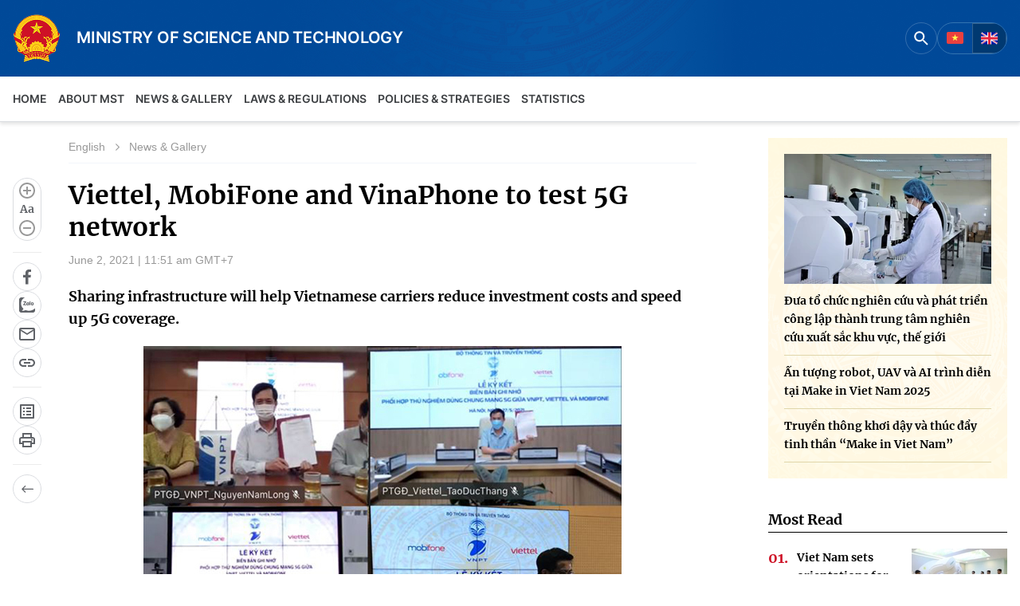

--- FILE ---
content_type: text/html; charset=UTF-8
request_url: https://english.mst.gov.vn/viettel-mobifone-and-vinaphone-to-test-5g-network-197147418.htm
body_size: 11103
content:
<!DOCTYPE html>
<html lang="en">
<head>
    <meta http-equiv="Content-Type" content="text/html; charset=utf-8" />
    <title>Viettel, MobiFone and VinaPhone to test 5G network</title>
    <meta name="description" content="Sharing infrastructure will help Vietnamese carriers reduce investment costs and speed up 5G coverage.">
    <meta name="keywords" content="">
    <meta name="news_keywords" content="">
    <meta property="og:title" content="Viettel, MobiFone and VinaPhone to test 5G network">
    <meta property="og:description" content="Sharing infrastructure will help Vietnamese carriers reduce investment costs and speed up 5G coverage.">
    <meta property="og:type" content="article" />
    <meta property="og:url" content="https://english.mic.gov.vn/viettel-mobifone-and-vinaphone-to-test-5g-network-197147418.htm" />
    <meta property="og:image" content="https://mic.mediacdn.vn/zoom/600_315/Upload_Moi/2020_eng/5g-vietnam.jpg" />
    <meta property="og:image:type" content="image/jpg" />
    <meta property="og:image:width" content="600" />
    <meta property="og:image:height" content="315" />
    <meta property="twitter:image" content="https://mic.mediacdn.vn/zoom/600_315/Upload_Moi/2020_eng/5g-vietnam.jpg" />
    <meta property="twitter:card" content="summary_large_image" />
    <link rel="canonical" href="https://english.mic.gov.vn/viettel-mobifone-and-vinaphone-to-test-5g-network-197147418.htm"/>
    <meta name="viewport" content="width=device-width, initial-scale=1, maximum-scale=5, minimal-ui"/>
    <meta name="robots" content="max-image-preview:large,index, follow" />
    <meta name="Language" content="vi" />
    <meta name="distribution" content="Global" />
    <meta name="revisit-after" content="1 days" />
    <meta name="GENERATOR" content="https://english.mic.gov.vn">
    <meta name="RATING" content="GENERAL" />
    <link rel="shortcut icon" href="https://static.mediacdn.vn/zoom/16_16/mic.gov.vn/images/logo-headerx2.png" type="image/png">
    <meta name="site_path" content="https://english.mic.gov.vn">
    <meta name="author" content="Bộ Khoa học và Công nghệ">
    <meta name="og:site_name" content="Cổng Thông tin điện tử Bộ Khoa học và Công nghệ">
    <meta name="copyright" content="Copyright (c) by Copyright (c) by Bộ Khoa học và Công nghệ" />
    <meta http-equiv="x-dns-prefetch-control" content="on" />
    <link rel="dns-prefetch" href="https://static.mediacdn.vn/">
    <link rel="dns-prefetch" href="https://mic.mediacdn.vn">
    <link rel="dns-prefetch" href="https://videothumbs.mediacdn.vn/">
    <link rel="dns-prefetch" href="https://videothumbs-ext.mediacdn.vn/">
                    <!-- GOOGLE SEARCH STRUCTURED DATA FOR ARTICLE -->
<script type="application/ld+json">
{
    "@context": "http://schema.org",
    "@type": "NewsArticle",
    "mainEntityOfPage":{
        "@type":"WebPage",
        "@id":"https://english.mic.gov.vn/viettel-mobifone-and-vinaphone-to-test-5g-network-197147418.htm"
    },
    "headline": "Viettel, MobiFone and VinaPhone to test 5G network",
    "description": "Sharing infrastructure will help Vietnamese carriers reduce investment costs and speed up 5G coverage.",
    "image": {
        "@type": "ImageObject",
        "url": "https://mic.mediacdn.vn/zoom/700_438/Upload_Moi/2020_eng/5g-vietnam.jpg",
        "width" : 700,
        "height" : 438
    },
    "datePublished": "2021-06-02T11:53:49",
    "dateModified": "2023-11-02T17:13:49.263000",
    "author": {
        "@type": "Person",
        "name": ""
    },
    "publisher": {
        "@type": "Organization",
        "name": "https://english.mic.gov.vn",
        "logo": {
            "@type": "ImageObject",
           "url": "",
            "width": 70,
            "height": 70
        }
    }
}
</script>
<!-- GOOGLE BREADCRUMB STRUCTURED DATA -->
<script type="application/ld+json">
{
    "@context": "http://schema.org",
    "@type": "BreadcrumbList",
    "itemListElement": [
        {
            "@type": "ListItem",
            "position": 1,
            "item": {
                "@id": "https://english.mic.gov.vn",
                "name": "Trang chủ"
            }
        }
          ,{
       "@type": "ListItem",
       "position": 2,
       "item": {
           "@id": "https://english.mic.gov.vn/english.htm",
                "name": "English"
            }
        }
                ,{
        "@type": "ListItem",
        "position":3,
            "item": {
                "@id": "https://english.mic.gov.vn/english/news-gallery.htm",
                "name": "News &amp; Gallery"
            }
        }
    ]
}
</script>
<script type="application/ld+json">
        {
        "@context": "http://schema.org",
        "@type": "Organization",
        "name":"Cổng Thông tin điện tử Bộ Khoa học và Công nghệ",
        "url": "https://mst.gov.vn",
         "logo": "https://static.mediacdn.vn/MIC/images/logo.png",
        "email": "mailto: stc@mst.gov.vn",
        "sameAs":[
                "https://web.facebook.com/khoahoccongnghedmstcds"
                    ,"javascript:void(0);"
                    ,"javascript:void(0);"
             ],
    "contactPoint": [{
        "@type": "ContactPoint",
        "telephone": "024 3936 9506",
        "contactType": "customer service"
        }],
        "address": {
            "@type": "PostalAddress",
            "addressLocality": "Hoàn Kiếm",
            "addressRegion": "Hà Nội",
            "addressCountry": "Việt Nam",
            "postalCode":"100000",
            "streetAddress": "18 Nguyễn Du"
            }
        }
</script>
<script type="text/javascript">
        var _ADM_Channel = '%2fenglish%2fnews-gallery%2fdetail%2f';
    </script>

        <link href="https://static.mediacdn.vn/mic.gov.vn/web_css/20231109/mic_en.detail.min.css" rel="stylesheet">
<style>
    .detail__main .detail-sapo {
        font-family: 'Merriweather';
        font-weight: 600;
    }
    table {
        display: block;
        overflow: auto;
        max-width: 100%;
    }
    [data-role=content] p {
        margin-bottom: 24px;
        font-size: 14px;
    }
    table td {
        font-size: 16px;
        width: auto;
    }
</style>




    <script>
        function getMeta(t) { let e = document.getElementsByTagName("meta"); for (let n = 0; n < e.length; n++)if (e[n].getAttribute("name") === t) return e[n].getAttribute("content"); return "" }
        var hdUserAgent = getMeta("uc:useragent");
        var isNotAllow3rd = hdUserAgent.includes("not-allow-ads");
        var isNotAllowAds = hdUserAgent.includes("not-allow-ads");
        var pageSettings = {
            Domain: "https://english.mic.gov.vn",
            sharefbApiDomain: "https://sharefb.cnnd.vn",
            videoplayer: "https://vcplayer.mediacdn.vn",
            VideoToken: "[base64]",
            commentSiteName: "mic.gov.vn",
            DomainUtils: "https://s1.mic.gov.vn",
            imageDomain: "https://mic.mediacdn.vn",
            DomainApiVote: "https://eth.cnnd.vn",
            allowAds: true && !isNotAllow3rd,
            allow3rd: true && !isNotAllow3rd,
            DomainUtils2: "https://util8.cnnd.vn",
            DOMAIN_API_NAME_SPACE:'mic.gov.vn',
        }

        function loadJsAsync(jsLink, callback, callbackEr) {
                var scriptEl = document.createElement("script");
                scriptEl.type = "text/javascript";
                scriptEl.async = true;
                if (typeof callback == "function") {
                scriptEl.onreadystatechange = scriptEl.onload = function () {
                callback();
            };
            }
                scriptEl.src = jsLink;
                if (typeof callbackEr != "undefined") {
                scriptEl.setAttribute('onerror', callbackEr);
            }
                if (scriptEl) {
                var _scripts = document.getElementsByTagName("script");
                var checkappend = false;
                for (var i = 0; i < _scripts.length; i++) {
                if (_scripts[i].src == jsLink)
                checkappend = true
            }
                if (!checkappend) {
                var head = document.getElementsByTagName('head')[0];
                head.appendChild(scriptEl);
            }
            }
        }

        function loadCss(t) {
            var e = document.getElementsByTagName("head")[0], s = document.createElement("link");
            s.rel = "stylesheet", s.type = "text/css", s.href = t, s.media = "all", e.appendChild(s)
        }
        function checkRunInitScroll() {
            if (typeof runinitscroll != "undefined" && runinitscroll.length >= 1) {
                runinitscroll[0]();
                var len = runinitscroll.length;
                var arr = [];
                for (var i = 1; i < len; i++) {
                    arr.push(runinitscroll[i]);
                }
                runinitscroll = arr;
            }
            window.setTimeout(function () {
                checkRunInitScroll();
            }, 1);
        }
        setTimeout(function () {
            let e = !1;

            let runInitScrollTimeout = pageSettings.allow3rd ? 1 : 3000;

            function t() {
                try {
                    e || (e = !0, document.removeEventListener("scroll", t), function () {
                        let e = document.createElement("script");
                        e.async = !0, e.setAttribute("data-ad-client", ""), document.head.appendChild(e), e.src = ""
                    }(), document.removeEventListener("mousemove", t), document.removeEventListener("mousedown", t), document.removeEventListener("touchstart", t)), setTimeout(function () {
                        checkRunInitScroll();
                    }, runInitScrollTimeout)

                } catch (err) {
                    console.log("init --" + err);
                }
            }
            document.addEventListener("scroll", t, { passive: true }), document.addEventListener("mousemove", t), document.addEventListener("mousedown", t), document.addEventListener("touchstart", t, { passive: true }), document.addEventListener("load", function () {
                document.body.clientHeight != document.documentElement.clientHeight && 0 == document.documentElement.scrollTop && 0 == document.body.scrollTop || t()
            })
        }, 1);
    </script>


    <style>
        .home__iad .box-image, .home__interco .box-image {
            height: 250px;
        }

    </style>
</head>
<body>
<!-- Admicro Tag Manager -->
<script>
    if (pageSettings.allow3rd) {
        (function (a, b, d, c, e) {
            a[c] = a[c] || [];
            a[c].push({"atm.start": (new Date).getTime(), event: "atm.js"});
            a = b.getElementsByTagName(d)[0];
            b = b.createElement(d);
            b.async = !0;
            b.src = "//deqik.com/tag/corejs/" + e + ".js";
            a.parentNode.insertBefore(b, a)
        })(window, document, "script", "atmDataLayer", "ATMMTB3ME5ZSV");
    }
</script>
<!-- End Admicro Tag Manager -->
<!-- Google tag (gtag.js) -->
<script>
    if (pageSettings.allow3rd) {
        loadJsAsync('https://www.googletagmanager.com/gtag/js?id=G-Q3W9935P85');
        window.dataLayer = window.dataLayer || [];

        function gtag() {
            dataLayer.push(arguments);
        }
        gtag('js', new Date());
        gtag('config', 'G-Q3W9935P85');
    }
</script>
<!-- Begin EMC Tracking Code -->
<script type="text/javascript">
    if (pageSettings.allow3rd) {
        var _govaq = window._govaq || [];
        _govaq.push(['trackPageView']);
        _govaq.push(['enableLinkTracking']);
        (function () {
            _govaq.push(['setTrackerUrl', 'https://f-emc.ngsp.gov.vn/tracking']);
            _govaq.push(['setSiteId', '15']);
            var d = document,
                g = d.createElement('script'),
                s = d.getElementsByTagName('script')[0];
            g.type = 'text/javascript';
            g.async = true;
            g.defer = true;
            g.src = 'https://f-emc.ngsp.gov.vn/embed/gov-tracking.min.js';
            s.parentNode.insertBefore(g, s);
        })();
    }
</script>
<!-- End EMC Tracking Code -->
<script>
        var arfAsync = arfAsync || [];
        if (pageSettings.allow3rd) {
            //adBlock Firefox
            loadJsAsync('https://static.amcdn.vn/tka/cdn.js');
            loadJsAsync('https://media1.admicro.vn/cms/Arf.min.js',"", callbackEr = "window.arferrorload = true;");
        }
    </script>
<header class="header">
    <div class="header__top">
        <div class="container">
            <div class="header__top-flex">
                <div class="header__tf-left">
                                            <a href="https://mst.gov.vn" class="header__logo logo" title="Cổng Thông tin điện tử Bộ Khoa học và Công nghệ">
                                <span class="image">
                                    <img src="https://static.mediacdn.vn/mst/images/logo-1.png" alt="Cổng Thông tin điện tử Bộ Khoa học và Công nghệ" />
                                </span>
                            <div class="content">
                                <span class="text">MINISTRY OF SCIENCE AND TECHNOLOGY</span>
                                
                            </div>
                        </a>
                                    </div>
                <div class="header__tf-right">
                    <div class="header__fo">
                        <div class="header__search english">
                            <div class="btn-search">
                                <svg width="24" height="24" viewBox="0 0 24 24" fill="none"
                                    xmlns="http://www.w3.org/2000/svg">
                                    <path
                                        d="M15.7559 14.2549H14.9659L14.6859 13.9849C15.6659 12.8449 16.2559 11.3649 16.2559 9.75488C16.2559 6.16488 13.3459 3.25488 9.75586 3.25488C6.16586 3.25488 3.25586 6.16488 3.25586 9.75488C3.25586 13.3449 6.16586 16.2549 9.75586 16.2549C11.3659 16.2549 12.8459 15.6649 13.9859 14.6849L14.2559 14.9649V15.7549L19.2559 20.7449L20.7459 19.2549L15.7559 14.2549ZM9.75586 14.2549C7.26586 14.2549 5.25586 12.2449 5.25586 9.75488C5.25586 7.26488 7.26586 5.25488 9.75586 5.25488C12.2459 5.25488 14.2559 7.26488 14.2559 9.75488C14.2559 12.2449 12.2459 14.2549 9.75586 14.2549Z"
                                        fill="white" />
                                </svg>
                            </div>
                            <div class="search-form">
                                <input class="search-input txt-search" placeholder="Search" />
                                <a class="search-submit btn-search-a" href="javascript:;" title="Search">
                                    <img src="https://static.mediacdn.vn/MIC/images/icon/ic-search.svg" class="icon-svg" alt="icon" width="24" height="24" />
                                </a>
                            </div>
                        </div>
                        <div class="language">
                            <a href="https://mst.gov.vn" title="VN"><img src="https://static.mediacdn.vn/mst/images/VN.png" alt="VN.png" /></a>
                            <a href="https://english.mic.gov.vn" class="curent" title="GB"><img src="https://static.mediacdn.vn/mst/images/GB.png" alt="GB.png" /></a>
                        </div>
                        
                    </div>
                </div>
            </div>
        </div>
    </div>
    <div class="header__middle">
        <div class="container">
            <div class="header__mflex">
                <div class="header__nav">
                    <a href="/" class="nav-link " title="Home">Home</a>
                    <div class="header__box-sub-menu">
                        <a href="/about-mic/minister-and-deputy-ministers.htm" class="nav-link" title="About MST">About MST</a>
                        <div class="header__nav-sub-menu">
                            <a href="/about-mic/minister-and-deputy-ministers.htm" class="item" title="Minister and Deputy Ministers">Minister and Deputy Ministers</a>
                            <a href="/introduction/functions-and-missions-of-mic" class="item" title="Functions and Duties" >Functions and Duties</a>
                            <a href="/about-mst/organization.htm" class="item" title="Organization">Organization</a>
                        </div>
                    </div>
					<div class="header__box-sub-menu">
                         <a href="/english/news-gallery.htm" class="nav-link" title="News & Gallery">News & Gallery</a>
                        <div class="header__nav-sub-menu">
                            <a href="/news-gallery/news-and-press-release.htm" class="item" title="News and Press Releases">
                                News and Press Releases
                            </a>
                            <a href="/news-gallery/photo-video.htm" class="item" title="Photo-Video">
                                Photo-Video
                            </a>
                            <a href="/news-gallery/speeches-of-the-minister.htm" class="item" title="Speech by the Minister">
                                Speech by the Minister
                            </a>
                        </div>
                    </div>
                    <div class="header__box-sub-menu">
                        <a href="/law-regulations.htm" class="nav-link" title="Laws & Regulations">Laws & Regulations</a>
                    </div>
                    <div class="header__box-sub-menu">
                        <a href="/english/policies-strategies.htm" class="nav-link" title="Policies & Strategies">Policies & Strategies</a>
                        <div class="header__nav-sub-menu">
                            <a href="/policies-strategies/policies.htm" class="item" title="Policies">Policies</a>
                            <a href="/policies-strategies/development-stategies.htm" class="item" title="Development Stategies">Development Stategies</a>
                        </div>
                    </div>
                    
                    <div class="header__box-sub-menu">
                        <a href="/statistics/ict-white-books.htm" class="nav-link" title="Statistics">Statistics</a>
                        <div class="header__nav-sub-menu">
                            <a href="/statistics/ict-white-books.htm" class="item" title="White Books">White Books</a>
                            <a href="/statistics/reports-statistics.htm" class="item" title="Reports and Statistics">Reports and Statistics</a>





                        </div>
                    </div>
                    <!-- <div class="header__box-sub-menu">
                         <a href="/development-national-programs/national-targeted-programs-digital-transformation-make-in-viet-nam.htm" class="nav-link" title="Development & National Programs">Development & National Programs</a>
                        <div class="header__nav-sub-menu">
                            <a href="/development-national-programs/national-targeted-programs-digital-transformation-make-in-viet-nam.htm" class="item" title="National Targeted Programs on Digital Transformation, Make in Viet Nam">
                                National Targeted Programs on Digital Transformation, Make in Viet Nam
                            </a>
                            <a href="/development-national-programs/others.htm" class="item" title="Others">
                                Others
                            </a>
                        </div>
                    </div> -->
                </div>
            </div>
        </div>
    </div>
</header>
<div class="main">
        <div class="detail__section">
        <div class="container">
            <div class="detail__sflex">
                <div class="detail__smain">
                    <div class="detail__sm-flex">
                        <div class="detail__sticky">
                            <div class="detail__scroll-action">
    <div class="detail-social">
        <a href="javascript:;" class="btn-font change-fnt" rel="nofollow">
            <span class="plus btn-cfont" title="Plus">
                <img src="https://static.mediacdn.vn/MIC/images/icon/d-font-plus.svg" class="icon-svg" alt="icon" height="24" width="24"/>
            </span>
            <span class="font">
                Aa
            </span>
            <span class="minus btn-cfont" title="Minus">
                <img src="https://static.mediacdn.vn/MIC/images/icon/d-font-minus.svg" class="icon-svg" alt="icon" height="24" width="24"/>
            </span>
        </a>
        <div class="btn-group">
            <a href="javascript:;" class="item-st fb sendsocial" rel="facebook" title="Share facebook"
                data-href="https://english.mic.gov.vn/viettel-mobifone-and-vinaphone-to-test-5g-network-197147418.htm" data-title="Viettel, MobiFone and VinaPhone to test 5G network" >
                <span class="icon">
                    <img src="https://static.mediacdn.vn/MIC/images/icon/d-fb.svg" class="icon-svg" alt="icon" height="36" width="36"/>
                </span>
            </a>
            <a  href="javascript:;" class="zalo-share-button item-st zl" title="Share zalo" data-href="https://english.mic.gov.vn/viettel-mobifone-and-vinaphone-to-test-5g-network-197147418.htm"
                data-oaid="3853758560685742933" data-layout="2" data-color="blue" data-customize=true">
                <span class="icon">
                    <img src="https://static.mediacdn.vn/MIC/images/icon/d-zalo.svg" class="icon-svg" alt="icon" height="36" width="36"/>
                </span>
            </a>
            <a href="javascript:;" title="Send mail" class="sendmail item-st mail" rel="nofollow">
                <span class="icon">
                    <img src="https://static.mediacdn.vn/MIC/images/icon/d-mail.svg" class="icon-svg" alt="icon" height="36" width="36"/>
                </span>
            </a>
            <a class="link item-st clipboard" href="javascript:;" title="Copy link"
                data-href="https://english.mic.gov.vn/viettel-mobifone-and-vinaphone-to-test-5g-network-197147418.htm" rel="nofollow" >
                <span class="icon">
                    <img src="https://static.mediacdn.vn/MIC/images/icon/d-link.svg" class="icon-svg" alt="icon" height="36" width="36"/>
                </span>
            </a>
        </div>

        <div class="btn-group">
            <a href="/mot-so-tu-viet-tat-tren-cong-ttdt-bo-197114130.htm" title="Some abbreviations on the Ministry's electronic information portal" class="item-st viettat">
                <span class="icon">
                    <img src="https://static.mediacdn.vn/MIC/images/icon/d-doc.svg" class="icon-svg" alt="icon" height="36" width="36"/>
                </span>
            </a>





            <a href="/print/viettel-mobifone-and-vinaphone-to-test-5g-network-197147418.htm" title="Print" class="item-st print"
                data-href="/print/viettel-mobifone-and-vinaphone-to-test-5g-network-197147418.htm" target="_blank" rel="noreferrer, nofollow">
                <span class="icon">
                    <img src="https://static.mediacdn.vn/MIC/images/icon/d-in.svg" class="icon-svg" alt="icon" height="36" width="36"/>
                </span>
            </a>
        </div>

        <div class="btn-group">
            <a href="javascript:;" title="Back" class="item-st back" onclick="windowHistory()" rel="nofollow">
                <span class="icon">
                    <img src="https://static.mediacdn.vn/MIC/images/icon/d-back.svg" class="icon-svg" alt="icon" height="36" width="36"/>
                </span>
            </a>
        </div>
    </div>
</div>
                        </div>
                        <div class="detail__main">
                            <div class="detail-top">
                                <div class="detail-cate">
                                                                            <a href="/english.htm" title="English"
                                            class="category-page__name">English</a>
                                                                                    <a href="/english/news-gallery.htm" title="News &amp; Gallery"
                                                data-role="cate-name">News &amp; Gallery</a>
                                                                                                            </div>
                            </div>
                            <h1 class="detail-title" data-role="title"> Viettel, MobiFone and VinaPhone to test 5G network</h1>
                            <div class="detail-time">
                                <div data-role="publishdate">
                                    June 2, 2021 | 11:51 am GMT+7
                                </div>
                            </div>
                            <h2 class="detail-sapo" data-role="sapo">
                                Sharing infrastructure will help Vietnamese carriers reduce investment costs and speed up 5G coverage.
                            </h2>
                            <div class="detail-cmain detail-old">
                                <div class="detail-content afcbc-body" data-role="content" itemprop="articleBody" data-io-article-url="/viettel-mobifone-and-vinaphone-to-test-5g-network-197147418.htm">

                                    <div data-check-position="body_start"></div>

                                                                        <p style="text-align: center;"><img loading="lazy" src="https://mic.mediacdn.vn/Upload_Moi/2020_eng/5g-vietnam.jpg" alt="5g-vietnam.jpg" title="5g-vietnam.jpg" width="600" height="398">&nbsp;</p>
<p>Recently, the telecommunications sector has witnessed extensive cooperation agreements on infrastructure between mobile carriers. This coordination was raised to another level when the three largest mobile network operators, Viettel, VNPT and MobiFone, signed an agreement to deploy 5G network sharing.</p>
<div>The agreement focused on two important solutions: mobile roaming tests and multi-network radio access network (MORAN) sharing.</div>
<p>Agreements on sharing of telecommunications infrastructure in the past often focused on passive infrastructure (base stations, antenna masts, transmission...). This is the first time that Vietnamese carriers have experimented with sharing higher-layer telecommunications infrastructure such as active infrastructure and 5G radio access network equipment.</p>
<p>The implementation of this agreement is expected to contribute to the overall assessment of the necessary content both in terms of techniques and inter-network coordination mechanism to deploy a 5G network in Vietnam.</p>
<p>On a regional and international scale, this is one of the first agreements on piloting the sharing of 5G network infrastructure. This coordination affirms the determination of the local information and communication industry in bringing Vietnam along with leading countries in 5G.</p>
<div>
<p>By the end of May 2021, Vietnamese carriers had deployed 5G commercial and service trials in six provinces and cities: Hanoi, Ho Chi Minh City, Bac Ninh, Bac Giang, Binh Phuoc and Thua Thien Hue. The average 5G speed in Vietnam is currently between 500-600 Mbps, 10 times faster than the speed of 4G networks.</p>
<p>With the feature of using millimeter-wavelength bands, the coverage of 5G base transmission stations is only a few hundred meters compared to the 2-3km radius of coverage of previous 2G/3G/4G stations. This requires the deployment and installation of a very large number of 5G stations to be able to provide widespread 5G coverage. Therefore, the sharing of infrastructure and 5G stations is very necessary.</p>
<p>Speaking at the 10th session of the 14th National Assembly, Minister of Information and Communications Nguyen Manh Hung said: "Vietnam deploys 5G with the spirit of sharing infrastructure. The ministry has asked businesses to develop a plan and will issue regulations on sharing 5G infrastructure, including equipment sharing.&rdquo;</p>
<p>&nbsp;</p>
</div>
                                    <div data-check-position="body_end"></div>
                                </div>
                                <div class="detail-author" data-role="author"></div>
                            </div>
                                                            <div class="detail-bot-action">
    <div class="box-action">
        <div class="btn-group">
            <a href="javascript:;" title="Back" class="item-st back" onclick="windowHistory()" rel="nofollow">
                <span class="icon">
                    <img src="https://static.mediacdn.vn/MIC/images/icon/d-back.svg" class="icon-svg" alt="icon" height="36" width="36"/>
                </span>
            </a>
        </div>
        <div class="btn-group">
            <a href="/mot-so-tu-viet-tat-tren-cong-ttdt-bo-197114130.htm" title="Một số từ viết tắt trên cổng TTĐT Bộ" class="item-st viettat">
                <span class="icon">
                    <img src="https://static.mediacdn.vn/MIC/images/icon/d-doc.svg" class="icon-svg" alt="icon" height="36" width="36"/>
                </span>
            </a>






            <a href="/print/viettel-mobifone-and-vinaphone-to-test-5g-network-197147418.htm" title="Print" class="item-st print"
                data-href="/print/viettel-mobifone-and-vinaphone-to-test-5g-network-197147418.htm" target="_blank" rel="noreferrer, nofollow">
                <span class="icon">
                    <img src="https://static.mediacdn.vn/MIC/images/icon/d-in.svg" class="icon-svg" alt="icon" height="36" width="36"/>
                </span>
            </a>
        </div>


    </div>
    <div class="box-social">
        <div class="btn-group">
            <a href="javascript:;" class="item-st fb sendsocial" rel="facebook" title="Share facebook"
                data-href="https://english.mic.gov.vn/viettel-mobifone-and-vinaphone-to-test-5g-network-197147418.htm" data-title="Viettel, MobiFone and VinaPhone to test 5G network" >
                <span class="icon">
                    <img src="https://static.mediacdn.vn/MIC/images/icon/d-fb.svg" class="icon-svg" alt="icon" height="36" width="36"/>
                </span>
            </a>
            <a href="javascript:;" title="Share twitter" rel="twitter" class="item-st twitter sendsocial"   data-href="https://english.mic.gov.vn/viettel-mobifone-and-vinaphone-to-test-5g-network-197147418.htm" data-title="Viettel, MobiFone and VinaPhone to test 5G network" >
                <span class="icon">
                    <img src="https://static.mediacdn.vn/MIC/images/icon/d-tw.svg" class="icon-svg" alt="icon" height="36" width="36">
                </span>
            </a>


            <a  href="javascript:;" class="zalo-share-button item-st zl" data-href="https://english.mic.gov.vn/viettel-mobifone-and-vinaphone-to-test-5g-network-197147418.htm"
                data-oaid="3853758560685742933" data-layout="2" data-color="blue" data-customize=true" title="Share zalo">
                <span class="icon">
                    <img src="https://static.mediacdn.vn/MIC/images/icon/d-zalo.svg" class="icon-svg" alt="icon" height="36" width="36"/>
                </span>
            </a>
            <a href="javascript:;" title="Send mail" class="sendmail item-st mail" rel="nofollow">
                <span class="icon">
                    <img src="https://static.mediacdn.vn/MIC/images/icon/d-mail.svg" class="icon-svg" alt="icon" height="36" width="36"/>
                </span>
            </a>
            <a class="link item-st clipboard" href="javascript:;" title="Copy link"
                data-href="https://english.mic.gov.vn/viettel-mobifone-and-vinaphone-to-test-5g-network-197147418.htm" rel="nofollow" >
                <span class="icon">
                    <img src="https://static.mediacdn.vn/MIC/images/icon/d-link.svg" class="icon-svg" alt="icon" height="36" width="36"/>
                </span>
            </a>
        </div>
    </div>
</div>
                                                    </div>
                    </div>
                    <div class="detail__newss-other mb-40">
                        <!-- detail bottom-->
                        <div id="insert-detail-bottom" class="hidden" news-type="0"></div>
                    </div>
                </div>
                <div class="detail__ssub">
                    <!-- các bài phát biểu của bộ trưởng -->
                    <div class="insert-detail-right hidden"> </div>
                </div>
            </div>
        </div>
    </div>
    <div class="configHidden">
        <input type='hidden' name='hdZoneId' id='hdZoneId' value='0' />
                    <input type='hidden' name='hdZoneUrl' id='hdZoneUrl' value='news-gallery' />
                     <input type='hidden' name='hdParentUrl' id='hdParentUrl' value='english' />
                     <input type='hidden' name='hdNewsId' id='hdNewsId' value='197147418' />
                     <input type='hidden' name='hdTitle' id='hdTitle' value='Viettel, MobiFone and VinaPhone to test 5G network' />
                     <input type='hidden' name='hdNewsTitle' id='hdNewsTitle' value='Viettel, MobiFone and VinaPhone to test 5G network' />
                     <input type='hidden' name='hdSapo' id='hdSapo' value='Sharing infrastructure will help Vietnamese carriers reduce investment costs and speed up 5G coverage.' />
                     <input type='hidden' name='hidLastModifiedDate' id='hidLastModifiedDate' value='2023-11-02T17:13:49.263000' /><input type='hidden' name='hdCommentDomain' id='hdCommentDomain' value='' />
                     <input type='hidden' name='PageNum' id='PageNum' value='0' />
                     <input type='hidden' name='CurrentPage' id='CurrentPage' value='1' />
                     <input type='hidden' name='hidCommentCount' id='hidCommentCount' value='0' />
                     <input type='hidden' name='hdUrl' id='hdUrl' value='/viettel-mobifone-and-vinaphone-to-test-5g-network-197147418.htm' />
                     <input type='hidden' name='hdAvatar' id='hdAvatar' value='/Upload_Moi/2020_eng/5g-vietnam.jpg' />
                     <input type='hidden' name='hdType' id='hdType' value='0' />
                     <input type='hidden' name='distributionDate' id='distributionDate' value='2021-06-02T11:51:00' />
                     <input type='hidden' name='hdObjectType' id='hdObjectType' value='1' />
                     <input type='hidden' name='hdCurrentUrlActive' id='hdCurrentUrlActive' value='english' />
                      <input type='hidden' name='hdBrandId' id='hdBrandId' value='0' />
    </div>
</div>
<footer class="footer">
    <div class="container">
        <div class="footer__middle">
            <div class="col col-1">
                <h4>Ministry of Science and Technology (MST) portal</h4>
                <p>Editor-in-chief: Ms. Nguyen Thi Hai Hang – Director of Vietnam Center for Science and Technology Communication</p>
            </div>
            <div class="col col-2">
                <h4>Contact Us</h4>
                <p>Address: 18 Nguyen Du Street, Ha Noi, Viet Nam</p>
                <p>Tel: <a href="tel:02439369506">024 3936 9506</a></p>
                <p>Email: <a href="mailto:stc@mst.gov.vn">stc@mst.gov.vn</a></p>
            </div>
            <div class="col col-3">
                <h4>Follow us</h4>
                <div class="social">
                    <a href="https://web.facebook.com/khoahoccongnghedmstcds" title="Facebook"><img src="https://static.mediacdn.vn/mst/images/facebook.svg" alt="facebook" /></a>
                    <a href="javascript:void(0);" title="YouTube"><img src="https://static.mediacdn.vn/mst/images/youtube.svg" alt="youtube" /></a>
                    <a href="javascript:void(0);" title="Tiktok"><img src="https://static.mediacdn.vn/mst/images/tiktok-1.svg" alt="tiktok-1" /></a>
                    <a href="https://zalo.me/1050964266292362651" title="Zalo"><img src="https://static.mediacdn.vn/mst/images/zalo.svg" alt="zalo" /></a>
                </div>
            </div>
        </div>
        <div class="footer__bottom">
            <p>©2025 Copyright belongs to the Ministry of Science and Technology</p>
        </div>
    </div>
</footer>


<div id="back-to-top">
    <a href="javascript:;" title="Up top" class="layout__sticky-icon" rel="nofollow">
        <span class="icon">
            <svg width="15" height="18" viewBox="0 0 15 18" fill="none" xmlns="http://www.w3.org/2000/svg">
                <path
                    d="M2.20711 8.20711C1.81658 8.59763 1.18342 8.59763 0.792893 8.20711C0.402369 7.81658 0.402369 7.18342 0.792893 6.79289L2.20711 8.20711ZM7.5 1.5L6.79289 0.792893C7.18342 0.402369 7.81658 0.402369 8.20711 0.792894L7.5 1.5ZM14.2071 6.79289C14.5976 7.18342 14.5976 7.81658 14.2071 8.20711C13.8166 8.59763 13.1834 8.59763 12.7929 8.20711L14.2071 6.79289ZM8.5 16.5C8.5 17.0523 8.05228 17.5 7.5 17.5C6.94771 17.5 6.5 17.0523 6.5 16.5L8.5 16.5ZM0.792893 6.79289L6.79289 0.792893L8.20711 2.20711L2.20711 8.20711L0.792893 6.79289ZM8.20711 0.792894L14.2071 6.79289L12.7929 8.20711L6.79289 2.20711L8.20711 0.792894ZM8.5 1.5L8.5 16.5L6.5 16.5L6.5 1.5L8.5 1.5Z"
                    fill="#8B8B8B" />
            </svg>
        </span>
        <span class="text">Top</span>
    </a>
</div>
<div class="alert-box alert">
<div class="alert-content">
        <h4 class="alert-title"></h4>
        <input type="button" class="btn-alert-confirm" value="Xác nhận"/>
    </div>
</div>
    <script>
        var _chkPrLink = false;
        var _isAdsHidden = false;
    </script>
<script>
    if (!pageSettings.allow3rd) {
        (runinitscroll = window.runinitscroll || []).push(function () {
            loadJsAsync("https://static.mediacdn.vn/mic.gov.vn/web_js/20231108/mic.base.min.js", function () { //k doi ver base
                    loadJsAsync("https://static.mediacdn.vn/mic.gov.vn/web_js/20240626/mic_en.detail.min.js?v31");
                                        loadJsAsync("https://ims.mediacdn.vn/micro/quiz/sdk/dist/play.js");
                                        loadJsAsync("https://sp.zalo.me/plugins/sdk.js");
            });
        });
    } else if (!isNotAllow3rd) {
        loadJsAsync("https://adminplayer.sohatv.vn/resource/init-script/playerInitScript.js");
        loadJsAsync("https://static.mediacdn.vn/mic.gov.vn/web_js/20231108/mic.base.min.js", function () { //k doi ver base
                loadJsAsync("https://static.mediacdn.vn/mic.gov.vn/web_js/20240626/mic_en.detail.min.js?v31",function (){
                    var formatImg = {
                        img: function (ele) {
                            if (ele != null) {
                                var $img = $(ele).find("img");
                                $img.each(function () {
                                    var wImg = $(this).width();
                                    var parent = $(this).parents('.VCSortableInPreviewMode[type="Photo"]');
                                    if (!parent.length){
                                        parent = $(this).parents('.VCSortableInPreviewMode[type="PhotoInContentBox"]');
                                    }
                                    var wParent = $(parent).width();
                                    var caption = parent.find('.PhotoCMS_Caption');
                                    var wCaption =  $(caption).width();
                                    if (wCaption != undefined && wImg && wImg < wCaption){
                                        var style = `margin: auto; width:${wImg}px`;
                                        $(caption).attr('style',style);
                                    }
                                });
                            }
                        }
                    }
                    $('[data-role="content"]').waitForImages(function () {
                        formatImg.img('[data-role="content"]');
                    });
                });
                                loadJsAsync("https://ims.mediacdn.vn/micro/quiz/sdk/dist/play.js");
                                loadJsAsync("https://sp.zalo.me/plugins/sdk.js");
        });
    }
</script>



<div>
    <input type="hidden" name="dbcheck" id="dbcheck" value="172.31.4.104175DetailCloud44204" />
</div>
<script type="text/javascript">
        if ('serviceWorker' in navigator) {
            window.addEventListener('load', () => {
                navigator.serviceWorker.register('sw.js')
                    .then(swReg => {
                        console.log('Service Worker is registered', swReg);
                    })
                    .catch(err => {
                        console.error('Service Worker Error', err);
                    });
            });
        }
</script>
</body>
</html>


--- FILE ---
content_type: text/html; charset=UTF-8
request_url: https://english.mst.gov.vn/ajax-load-detail-right.htm
body_size: 2646
content:
<div class="list__phatbieu">
        <div class="box-category" data-layout="4" data-cd-key=siteid197:newsposition:zoneidtype3,siteid197:newsinzone:zone data-cd-top=3>
                <div class="box-category-middle">
                            <div class="box-category-item" data-id="197251230213804338">
                                    <a class="box-category-link-with-avatar img-resize" data-newstype="0"
                    href="/dua-to-chuc-nghien-cuu-va-phat-trien-cong-lap-thanh-trung-tam-nghien-cuu-xuat-sac-khu-vuc-the-gioi-197251230213804338.htm" title="Đưa tổ chức nghiên cứu và phát triển công lập thành trung tâm nghiên cứu xuất sắc khu vực, thế giới
">
                                            <img data-type="avatar" 
                            src="https://mic.mediacdn.vn/zoom/260_163/639352410187198464/2025/12/30/khcn20250908170416-1767105327997189630293-0-0-749-1198-crop-1767105348948436342862.jpg"
                            alt="Đưa tổ chức nghiên cứu và phát triển công lập thành trung tâm nghiên cứu xuất sắc khu vực, thế giới
" loading=lazy
                            class="box-category-avatar">
                                    </a>
                            <div class="box-category-content">
            <h3 class="box-category-title-text">
                <a data-type="title" data-linktype="newsdetail" data-id="197251230213804338"
                    class="box-category-link-title" data-type="0"
                    data-newstype="0" href="/dua-to-chuc-nghien-cuu-va-phat-trien-cong-lap-thanh-trung-tam-nghien-cuu-xuat-sac-khu-vuc-the-gioi-197251230213804338.htm"
                    title="Đưa tổ chức nghiên cứu và phát triển công lập thành trung tâm nghiên cứu xuất sắc khu vực, thế giới
"
                     data-trimline="3" >Đưa tổ chức nghiên cứu và phát triển công lập thành trung tâm nghiên cứu xuất sắc khu vực, thế giới
</a>
                </h3>

                
                
                        </div>
    </div>
                            <div class="box-category-item" data-id="197251230175435032">
                <div class="box-category-content">
            <h3 class="box-category-title-text">
                <a data-type="title" data-linktype="newsdetail" data-id="197251230175435032"
                    class="box-category-link-title" data-type="0"
                    data-newstype="0" href="/an-tuong-robot-uav-va-ai-trinh-dien-tai-make-in-viet-nam-2025-197251230175435032.htm"
                    title="Ấn tượng robot, UAV và AI trình diễn tại Make in Viet Nam 2025"
                     data-trimline="3" >Ấn tượng robot, UAV và AI trình diễn tại Make in Viet Nam 2025</a>
                </h3>

                
                
                        </div>
    </div>
                            <div class="box-category-item" data-id="197251230194051485">
                <div class="box-category-content">
            <h3 class="box-category-title-text">
                <a data-type="title" data-linktype="newsdetail" data-id="197251230194051485"
                    class="box-category-link-title" data-type="0"
                    data-newstype="0" href="/truyen-thong-khoi-day-va-thuc-day-tinh-than-make-in-viet-nam-197251230194051485.htm"
                    title="Truyền thông khơi dậy và thúc đẩy tinh thần “Make in Viet Nam”"
                     data-trimline="3" >Truyền thông khơi dậy và thúc đẩy tinh thần “Make in Viet Nam”</a>
                </h3>

                
                
                        </div>
    </div>
                    </div>
    </div>

            </div>

    <div class="detail__top-red mt-40 mb-40" id="box-list-more-view">
        <div class="box-category" data-layout="8" data-cd-key=siteid197:highestviewnews:zoneid1972429hour24
    data-cd-top=5>
                        <div class="box-category-top">
                <h2 class="title-category">
                                            <span class="box-category-title" title="Most Read">
                            Most Read
                        </span>
                                    </h2>
            </div>
                <div class="box-category-middle">
                            <div class="box-category-item" data-id="197251226223004279">
                                    <a class="box-category-link-with-avatar img-resize" data-newstype="0"
                    href="/viet-nam-sets-orientations-for-applying-nuclear-energy-across-sectors-197251226223004279.htm" title="Viet Nam sets orientations for applying nuclear energy across sectors">
                                            <img data-type="avatar" 
                            src="https://mic.mediacdn.vn/zoom/120_75/639352410187198464/2025/12/26/tin-2-1766762693016587437559-0-0-513-820-crop-17667627441751543689017.jpg"
                            alt="Viet Nam sets orientations for applying nuclear energy across sectors" loading=lazy
                            class="box-category-avatar">
                                    </a>
                            <div class="box-category-content">
            <h3 class="box-category-title-text">
                <a data-type="title" data-linktype="newsdetail" data-id="197251226223004279"
                    class="box-category-link-title" data-type="0"
                    data-newstype="0" href="/viet-nam-sets-orientations-for-applying-nuclear-energy-across-sectors-197251226223004279.htm"
                    title="Viet Nam sets orientations for applying nuclear energy across sectors"
                     data-trimline="3" >Viet Nam sets orientations for applying nuclear energy across sectors</a>
                </h3>

                
                
                        </div>
    </div>
                            <div class="box-category-item" data-id="197251226222610106">
                                    <a class="box-category-link-with-avatar img-resize" data-newstype="0"
                    href="/prime-minister-requests-greater-efforts-to-step-up-development-of-sci-tech-innovation-197251226222610106.htm" title="Prime Minister requests greater efforts to step up development of sci-tech, innovation">
                                            <img data-type="avatar" 
                            src="https://mic.mediacdn.vn/zoom/120_75/639352410187198464/2025/12/26/tin-1766762504459425360669-7-0-507-800-crop-176676252199431922590.jpg"
                            alt="Prime Minister requests greater efforts to step up development of sci-tech, innovation" loading=lazy
                            class="box-category-avatar">
                                    </a>
                            <div class="box-category-content">
            <h3 class="box-category-title-text">
                <a data-type="title" data-linktype="newsdetail" data-id="197251226222610106"
                    class="box-category-link-title" data-type="0"
                    data-newstype="0" href="/prime-minister-requests-greater-efforts-to-step-up-development-of-sci-tech-innovation-197251226222610106.htm"
                    title="Prime Minister requests greater efforts to step up development of sci-tech, innovation"
                     data-trimline="3" >Prime Minister requests greater efforts to step up development of sci-tech, innovation</a>
                </h3>

                
                
                        </div>
    </div>
                            <div class="box-category-item" data-id="197251226222125085">
                                    <a class="box-category-link-with-avatar img-resize" data-newstype="0"
                    href="/making-viet-nam-a-startup-and-innovation-nation-197251226222125085.htm" title="Making Viet Nam a startup and innovation nation">
                                            <img data-type="avatar" 
                            src="https://mic.mediacdn.vn/zoom/120_75/639352410187198464/2025/12/26/avatar1766762192383-17667621927501417353641.jpg"
                            alt="Making Viet Nam a startup and innovation nation" loading=lazy
                            class="box-category-avatar">
                                    </a>
                            <div class="box-category-content">
            <h3 class="box-category-title-text">
                <a data-type="title" data-linktype="newsdetail" data-id="197251226222125085"
                    class="box-category-link-title" data-type="0"
                    data-newstype="0" href="/making-viet-nam-a-startup-and-innovation-nation-197251226222125085.htm"
                    title="Making Viet Nam a startup and innovation nation"
                     data-trimline="3" >Making Viet Nam a startup and innovation nation</a>
                </h3>

                
                
                        </div>
    </div>
                            <div class="box-category-item" data-id="197251226221932148">
                                    <a class="box-category-link-with-avatar img-resize" data-newstype="0"
                    href="/policy-breakthroughs-to-motivate-scientists-197251226221932148.htm" title="Policy breakthroughs to motivate scientists">
                                            <img data-type="avatar" 
                            src="https://mic.mediacdn.vn/zoom/120_75/639352410187198464/2025/12/26/scientific-research-activities-at-the-field-crops-research-institute-176676210824016337404-0-50-450-770-crop-17667621392552029009129.jpg"
                            alt="Policy breakthroughs to motivate scientists" loading=lazy
                            class="box-category-avatar">
                                    </a>
                            <div class="box-category-content">
            <h3 class="box-category-title-text">
                <a data-type="title" data-linktype="newsdetail" data-id="197251226221932148"
                    class="box-category-link-title" data-type="0"
                    data-newstype="0" href="/policy-breakthroughs-to-motivate-scientists-197251226221932148.htm"
                    title="Policy breakthroughs to motivate scientists"
                     data-trimline="3" >Policy breakthroughs to motivate scientists</a>
                </h3>

                
                
                        </div>
    </div>
                            <div class="box-category-item" data-id="197251226221642739">
                                    <a class="box-category-link-with-avatar img-resize" data-newstype="0"
                    href="/a-shift-in-governance-thinking-towards-enterprise-leadership-197251226221642739.htm" title="A shift in governance thinking towards enterprise leadership">
                                            <img data-type="avatar" 
                            src="https://mic.mediacdn.vn/zoom/120_75/639352410187198464/2025/12/26/anh-bai-34-1-1766761814816-1766761815258601935714-18-0-468-720-crop-17667619506751537238040.png"
                            alt="A shift in governance thinking towards enterprise leadership" loading=lazy
                            class="box-category-avatar">
                                    </a>
                            <div class="box-category-content">
            <h3 class="box-category-title-text">
                <a data-type="title" data-linktype="newsdetail" data-id="197251226221642739"
                    class="box-category-link-title" data-type="0"
                    data-newstype="0" href="/a-shift-in-governance-thinking-towards-enterprise-leadership-197251226221642739.htm"
                    title="A shift in governance thinking towards enterprise leadership"
                     data-trimline="3" >A shift in governance thinking towards enterprise leadership</a>
                </h3>

                
                
                        </div>
    </div>
                    </div>
    </div>
    </div>
<div class="d-block mt-20" style="height: 600px;background-color: #f1f3f4;">
</div>
<script>
    (runinit = window.runinit || []).push(function () {
        $('.box-category-link-title[data-trimline="3"]').trimLine(3);
    });
</script>
<!--u: 31/12/2025 01:09:07 -->

--- FILE ---
content_type: text/html; charset=UTF-8
request_url: https://english.mst.gov.vn/ajax-load-detail-bottom-0.htm
body_size: 4232
content:
<div class="box-category" data-layout="14" data-cd-key="siteid197:newsinzone:zone1972429">
    <div class="box-category-top">
        <h2 class="title-category">
            <span class="box-category-title">
                Read more
            </span>
        </h2>
    </div>
    <div class="box-category-middle">
                    <div class="box-category-item" data-id="197251230215151417">
                                    <a class="box-category-link-with-avatar img-resize" data-newstype="0"
                    href="/science-technology-flow-more-strongly-into-businesses-197251230215151417.htm" title="Science, technology flow more strongly into businesses">
                                            <img data-type="avatar" 
                            src="https://mic.mediacdn.vn/zoom/280_175/639352410187198464/2025/12/30/arch-and-product-development-activities-at-the-viet-namkorea-institute-of-science-and-technology-vkist-1767106032259491101662-0-28-450-748-crop-1767106053061462889068.jpg"
                            alt="Science, technology flow more strongly into businesses" loading=lazy
                            class="box-category-avatar">
                                    </a>
                            <div class="box-category-content">
            <h3 class="box-category-title-text">
                <a data-type="title" data-linktype="newsdetail" data-id="197251230215151417"
                    class="box-category-link-title" data-type="0"
                    data-newstype="0" href="/science-technology-flow-more-strongly-into-businesses-197251230215151417.htm"
                    title="Science, technology flow more strongly into businesses"
                     data-trimline="3" >Science, technology flow more strongly into businesses</a>
                </h3>

                
                                    <p data-type="sapo" class="box-category-sapo"
                         data-trimline="3" >
                            After one year of implementing Politburo Resolution No. 57-NQ/TW on making breakthroughs in the development of science, technology, innovation and national digital transformation, an important shift has emerged: science and technology are beginning to “flow” more deeply into businesses through technology transfer contracts, concrete investment projects and end-to-end cooperation models.
                    </p>
                
                        </div>
    </div>
                    <div class="box-category-item" data-id="197251230215909055">
                                    <a class="box-category-link-with-avatar img-resize" data-newstype="0"
                    href="/digital-literacy-for-all-movement-brings-digital-knowledge-skills-to-public-197251230215909055.htm" title="“Digital literacy for all” movement brings digital knowledge, skills to public">
                                            <img data-type="avatar" 
                            src="https://mic.mediacdn.vn/zoom/280_175/639352410187198464/2025/12/30/digital-1767106469909-17671064704871983317998-3-0-415-660-crop-17671065046101209031113.jpg"
                            alt="“Digital literacy for all” movement brings digital knowledge, skills to public" loading=lazy
                            class="box-category-avatar">
                                    </a>
                            <div class="box-category-content">
            <h3 class="box-category-title-text">
                <a data-type="title" data-linktype="newsdetail" data-id="197251230215909055"
                    class="box-category-link-title" data-type="0"
                    data-newstype="0" href="/digital-literacy-for-all-movement-brings-digital-knowledge-skills-to-public-197251230215909055.htm"
                    title="“Digital literacy for all” movement brings digital knowledge, skills to public"
                     data-trimline="3" >“Digital literacy for all” movement brings digital knowledge, skills to public</a>
                </h3>

                
                                    <p data-type="sapo" class="box-category-sapo"
                         data-trimline="3" >
                            Implemented in parallel, the “Digital literacy for all” movement carries an urgent mission to popularise digital knowledge and skills nationwide, enabling all citizens to access and effectively use digital services and platforms, and become digital citizens contributing to national digital transformation.
                    </p>
                
                        </div>
    </div>
                    <div class="box-category-item" data-id="197251230215719711">
                                    <a class="box-category-link-with-avatar img-resize" data-newstype="0"
                    href="/science-technology-innovation-elevated-as-pillars-for-development-official-197251230215719711.htm" title="Science, technology, innovation elevated as pillars for development: official">
                                            <img data-type="avatar" 
                            src="https://mic.mediacdn.vn/zoom/280_175/639352410187198464/2025/12/30/minister-of-science-and-technology-nguyen-manh-hung-1767106284379-17671062867631776213020-6-0-519-820-crop-1767106335100527885046.jpg"
                            alt="Science, technology, innovation elevated as pillars for development: official" loading=lazy
                            class="box-category-avatar">
                                    </a>
                            <div class="box-category-content">
            <h3 class="box-category-title-text">
                <a data-type="title" data-linktype="newsdetail" data-id="197251230215719711"
                    class="box-category-link-title" data-type="0"
                    data-newstype="0" href="/science-technology-innovation-elevated-as-pillars-for-development-official-197251230215719711.htm"
                    title="Science, technology, innovation elevated as pillars for development: official"
                     data-trimline="3" >Science, technology, innovation elevated as pillars for development: official</a>
                </h3>

                
                                    <p data-type="sapo" class="box-category-sapo"
                         data-trimline="3" >
                            2025 represents a shift in development mindset, with the science and technology sector tasked to turn concepts into tangible capabilities, concrete results, and measurable value for the country.
                    </p>
                
                        </div>
    </div>
                    <div class="box-category-item" data-id="197251230215428067">
                                    <a class="box-category-link-with-avatar img-resize" data-newstype="0"
                    href="/nuclear-energy-applications-in-everyday-life-197251230215428067.htm" title="Nuclear energy applications in everyday life">
                                            <img data-type="avatar" 
                            src="https://mic.mediacdn.vn/zoom/280_175/639352410187198464/2025/12/30/delegates-visit-the-da-lat-nuclear-reactor-17671062072382094045259-0-2-450-722-crop-17671062296451145555296.jpg"
                            alt="Nuclear energy applications in everyday life" loading=lazy
                            class="box-category-avatar">
                                    </a>
                            <div class="box-category-content">
            <h3 class="box-category-title-text">
                <a data-type="title" data-linktype="newsdetail" data-id="197251230215428067"
                    class="box-category-link-title" data-type="0"
                    data-newstype="0" href="/nuclear-energy-applications-in-everyday-life-197251230215428067.htm"
                    title="Nuclear energy applications in everyday life"
                     data-trimline="3" >Nuclear energy applications in everyday life</a>
                </h3>

                
                                    <p data-type="sapo" class="box-category-sapo"
                         data-trimline="3" >
                            Deputy Prime Minister Nguyen Chi Dung has signed Decision No. 2736/QD-TTg, approving the plan to implement the master plan for the development and application of nuclear energy through 2030, with a vision to 2050.
                    </p>
                
                        </div>
    </div>
                    <div class="box-category-item" data-id="197251226221250878">
                                    <a class="box-category-link-with-avatar img-resize" data-newstype="0"
                    href="/creating-the-foundations-for-a-digital-nation-197251226221250878.htm" title="Creating the foundations for a digital nation">
                                            <img data-type="avatar" 
                            src="https://mic.mediacdn.vn/zoom/280_175/639352410187198464/2025/12/26/people-learn-about-the-basal-pay-software-project-at-da-nang-finance-and-technology-week-2025-1766761695375957309818-0-0-450-720-crop-17667617181651385632021.jpg"
                            alt="Creating the foundations for a digital nation" loading=lazy
                            class="box-category-avatar">
                                    </a>
                            <div class="box-category-content">
            <h3 class="box-category-title-text">
                <a data-type="title" data-linktype="newsdetail" data-id="197251226221250878"
                    class="box-category-link-title" data-type="0"
                    data-newstype="0" href="/creating-the-foundations-for-a-digital-nation-197251226221250878.htm"
                    title="Creating the foundations for a digital nation"
                     data-trimline="3" >Creating the foundations for a digital nation</a>
                </h3>

                
                                    <p data-type="sapo" class="box-category-sapo"
                         data-trimline="3" >
                            On December 22, 2024, the Politburo issued Resolution No. 57-NQ/TW on breakthroughs in the development of science, technology, innovation, and national digital transformation. This important document serves as a “guiding compass” and a “powerful call to action” for the entire Party and the people to propel Viet Nam towards becoming a developed nation with global competitiveness.
                    </p>
                
                        </div>
    </div>
                    <div class="box-category-item" data-id="197251226221642739">
                                    <a class="box-category-link-with-avatar img-resize" data-newstype="0"
                    href="/a-shift-in-governance-thinking-towards-enterprise-leadership-197251226221642739.htm" title="A shift in governance thinking towards enterprise leadership">
                                            <img data-type="avatar" 
                            src="https://mic.mediacdn.vn/zoom/280_175/639352410187198464/2025/12/26/anh-bai-34-1-1766761814816-1766761815258601935714-18-0-468-720-crop-17667619506751537238040.png"
                            alt="A shift in governance thinking towards enterprise leadership" loading=lazy
                            class="box-category-avatar">
                                    </a>
                            <div class="box-category-content">
            <h3 class="box-category-title-text">
                <a data-type="title" data-linktype="newsdetail" data-id="197251226221642739"
                    class="box-category-link-title" data-type="0"
                    data-newstype="0" href="/a-shift-in-governance-thinking-towards-enterprise-leadership-197251226221642739.htm"
                    title="A shift in governance thinking towards enterprise leadership"
                     data-trimline="3" >A shift in governance thinking towards enterprise leadership</a>
                </h3>

                
                                    <p data-type="sapo" class="box-category-sapo"
                         data-trimline="3" >
                            The promulgation of the Law on Science, Technology and Innovation marks an important shift in governance thinking in the field of science and technology in Viet Nam. For the first time, fundamental principles such as academic freedom, scientific integrity, honesty in research, accountability, and post-audit mechanisms have been fully codified in law.
                    </p>
                
                        </div>
    </div>
                    <div class="box-category-item" data-id="197251226221932148">
                                    <a class="box-category-link-with-avatar img-resize" data-newstype="0"
                    href="/policy-breakthroughs-to-motivate-scientists-197251226221932148.htm" title="Policy breakthroughs to motivate scientists">
                                            <img data-type="avatar" 
                            src="https://mic.mediacdn.vn/zoom/280_175/639352410187198464/2025/12/26/scientific-research-activities-at-the-field-crops-research-institute-176676210824016337404-0-50-450-770-crop-17667621392552029009129.jpg"
                            alt="Policy breakthroughs to motivate scientists" loading=lazy
                            class="box-category-avatar">
                                    </a>
                            <div class="box-category-content">
            <h3 class="box-category-title-text">
                <a data-type="title" data-linktype="newsdetail" data-id="197251226221932148"
                    class="box-category-link-title" data-type="0"
                    data-newstype="0" href="/policy-breakthroughs-to-motivate-scientists-197251226221932148.htm"
                    title="Policy breakthroughs to motivate scientists"
                     data-trimline="3" >Policy breakthroughs to motivate scientists</a>
                </h3>

                
                                    <p data-type="sapo" class="box-category-sapo"
                         data-trimline="3" >
                            New mechanisms and policies introduced under the Law on Science, Technology and Innovation and Decree No. 263/2025/ND-CP are expected to serve as a “key” to unlocking talent attraction, removing administrative barriers related to salaries and income, and thereby providing a strong impetus for the development of science, technology, and innovation.
                    </p>
                
                        </div>
    </div>
                    <div class="box-category-item" data-id="197251226223004279">
                                    <a class="box-category-link-with-avatar img-resize" data-newstype="0"
                    href="/viet-nam-sets-orientations-for-applying-nuclear-energy-across-sectors-197251226223004279.htm" title="Viet Nam sets orientations for applying nuclear energy across sectors">
                                            <img data-type="avatar" 
                            src="https://mic.mediacdn.vn/zoom/280_175/639352410187198464/2025/12/26/tin-2-1766762693016587437559-0-0-513-820-crop-17667627441751543689017.jpg"
                            alt="Viet Nam sets orientations for applying nuclear energy across sectors" loading=lazy
                            class="box-category-avatar">
                                    </a>
                            <div class="box-category-content">
            <h3 class="box-category-title-text">
                <a data-type="title" data-linktype="newsdetail" data-id="197251226223004279"
                    class="box-category-link-title" data-type="0"
                    data-newstype="0" href="/viet-nam-sets-orientations-for-applying-nuclear-energy-across-sectors-197251226223004279.htm"
                    title="Viet Nam sets orientations for applying nuclear energy across sectors"
                     data-trimline="3" >Viet Nam sets orientations for applying nuclear energy across sectors</a>
                </h3>

                
                                    <p data-type="sapo" class="box-category-sapo"
                         data-trimline="3" >
                            Deputy Prime Minister Nguyen Chi Dung on December 17 signed Decision No. 2736/QD-TTg approving a plan to implement the master plan on the development and application of nuclear energy through 2030, with a vision to 2050.
                    </p>
                
                        </div>
    </div>
                    <div class="box-category-item" data-id="197251226222610106">
                                    <a class="box-category-link-with-avatar img-resize" data-newstype="0"
                    href="/prime-minister-requests-greater-efforts-to-step-up-development-of-sci-tech-innovation-197251226222610106.htm" title="Prime Minister requests greater efforts to step up development of sci-tech, innovation">
                                            <img data-type="avatar" 
                            src="https://mic.mediacdn.vn/zoom/280_175/639352410187198464/2025/12/26/tin-1766762504459425360669-7-0-507-800-crop-176676252199431922590.jpg"
                            alt="Prime Minister requests greater efforts to step up development of sci-tech, innovation" loading=lazy
                            class="box-category-avatar">
                                    </a>
                            <div class="box-category-content">
            <h3 class="box-category-title-text">
                <a data-type="title" data-linktype="newsdetail" data-id="197251226222610106"
                    class="box-category-link-title" data-type="0"
                    data-newstype="0" href="/prime-minister-requests-greater-efforts-to-step-up-development-of-sci-tech-innovation-197251226222610106.htm"
                    title="Prime Minister requests greater efforts to step up development of sci-tech, innovation"
                     data-trimline="3" >Prime Minister requests greater efforts to step up development of sci-tech, innovation</a>
                </h3>

                
                                    <p data-type="sapo" class="box-category-sapo"
                         data-trimline="3" >
                            Prime Minister Pham Minh Chinh has reaffirmed the Government’s commitment to creating favourable conditions, accompanying stakeholders, and removing bottlenecks in institutions, infrastructure and human resources so that science and technology, innovation, digital transformation and administrative reforms truly become new growth engines.
                    </p>
                
                        </div>
    </div>
                <div class="box-stream-item box-stream-item-load hidden"></div>
    </div>
    <div class="box-stream-load fb-loading-wrapper" style="display: none">
    <div class="fblw-timeline-item">
        <div class="fblwti-animated">
            <div class="fblwtia-mask fblwtia-title-line fblwtia-title-mask-0"></div>
            <div class="fblwtia-mask fblwtia-sepline-sapo fblwtia-sapo-line-0"></div>
            <div class="fblwtia-mask fblwtia-sepline-sapo fblwtia-sepline-sapo-0"></div>
            <div class="fblwtia-mask fblwtia-title-line fblwtia-title-mask-1"></div>
            <div class="fblwtia-mask fblwtia-sepline-sapo fblwtia-sapo-line-1"></div>
            <div class="fblwtia-mask fblwtia-sepline-sapo fblwtia-sepline-sapo-1"></div>
            <div class="fblwtia-mask fblwtia-front-mask fblwtia-front-mask-2"></div>
            <div class="fblwtia-mask fblwtia-sapo-line fblwtia-sapo-line-2"></div>
            <div class="fblwtia-mask fblwtia-sepline-sapo fblwtia-sepline-sapo-2"></div>
            <div class="fblwtia-mask fblwtia-front-mask fblwtia-front-mask-3"></div>
            <div class="fblwtia-mask fblwtia-sapo-line fblwtia-sapo-line-3"></div>
            <div class="fblwtia-mask fblwtia-sepline-sapo fblwtia-sepline-sapo-3"></div>
            <div class="fblwtia-mask fblwtia-front-mask fblwtia-front-mask-4"></div>
            <div class="fblwtia-mask fblwtia-sapo-line fblwtia-sapo-line-4"></div>
            <div class="fblwtia-mask fblwtia-sepline-sapo fblwtia-sepline-sapo-4"></div>
        </div>
    </div>
</div>


    <div class="box-center list__viewmore list__center"></div>
    <div class="box-center list__viewmore list__center " style="display: none;">
        <a href="javascript:;" rel="nofollow" class="views" title="See more">See more</a>
    </div>
</div>

<!--u: 31/12/2025 01:09:07 -->

--- FILE ---
content_type: text/css
request_url: https://static.mediacdn.vn/mic.gov.vn/web_css/20231109/mic_en.detail.min.css
body_size: 165668
content:
/**
 * Swiper 8.3.2
 * Most modern mobile touch slider and framework with hardware accelerated transitions
 * https://swiperjs.com
 *
 * Copyright 2014-2022 Vladimir Kharlampidi
 *
 * Released under the MIT License
 *
 * Released on: July 26, 2022
 */

@font-face{font-family:swiper-icons;src:url('data:application/font-woff;charset=utf-8;base64, [base64]//wADZ2x5ZgAAAywAAADMAAAD2MHtryVoZWFkAAABbAAAADAAAAA2E2+eoWhoZWEAAAGcAAAAHwAAACQC9gDzaG10eAAAAigAAAAZAAAArgJkABFsb2NhAAAC0AAAAFoAAABaFQAUGG1heHAAAAG8AAAAHwAAACAAcABAbmFtZQAAA/gAAAE5AAACXvFdBwlwb3N0AAAFNAAAAGIAAACE5s74hXjaY2BkYGAAYpf5Hu/j+W2+MnAzMYDAzaX6QjD6/4//Bxj5GA8AuRwMYGkAPywL13jaY2BkYGA88P8Agx4j+/8fQDYfA1AEBWgDAIB2BOoAeNpjYGRgYNBh4GdgYgABEMnIABJzYNADCQAACWgAsQB42mNgYfzCOIGBlYGB0YcxjYGBwR1Kf2WQZGhhYGBiYGVmgAFGBiQQkOaawtDAoMBQxXjg/wEGPcYDDA4wNUA2CCgwsAAAO4EL6gAAeNpj2M0gyAACqxgGNWBkZ2D4/wMA+xkDdgAAAHjaY2BgYGaAYBkGRgYQiAHyGMF8FgYHIM3DwMHABGQrMOgyWDLEM1T9/w8UBfEMgLzE////P/5//f/V/xv+r4eaAAeMbAxwIUYmIMHEgKYAYjUcsDAwsLKxc3BycfPw8jEQA/[base64]/uznmfPFBNODM2K7MTQ45YEAZqGP81AmGGcF3iPqOop0r1SPTaTbVkfUe4HXj97wYE+yNwWYxwWu4v1ugWHgo3S1XdZEVqWM7ET0cfnLGxWfkgR42o2PvWrDMBSFj/IHLaF0zKjRgdiVMwScNRAoWUoH78Y2icB/yIY09An6AH2Bdu/UB+yxopYshQiEvnvu0dURgDt8QeC8PDw7Fpji3fEA4z/PEJ6YOB5hKh4dj3EvXhxPqH/SKUY3rJ7srZ4FZnh1PMAtPhwP6fl2PMJMPDgeQ4rY8YT6Gzao0eAEA409DuggmTnFnOcSCiEiLMgxCiTI6Cq5DZUd3Qmp10vO0LaLTd2cjN4fOumlc7lUYbSQcZFkutRG7g6JKZKy0RmdLY680CDnEJ+UMkpFFe1RN7nxdVpXrC4aTtnaurOnYercZg2YVmLN/d/gczfEimrE/fs/bOuq29Zmn8tloORaXgZgGa78yO9/cnXm2BpaGvq25Dv9S4E9+5SIc9PqupJKhYFSSl47+Qcr1mYNAAAAeNptw0cKwkAAAMDZJA8Q7OUJvkLsPfZ6zFVERPy8qHh2YER+3i/BP83vIBLLySsoKimrqKqpa2hp6+jq6RsYGhmbmJqZSy0sraxtbO3sHRydnEMU4uR6yx7JJXveP7WrDycAAAAAAAH//wACeNpjYGRgYOABYhkgZgJCZgZNBkYGLQZtIJsFLMYAAAw3ALgAeNolizEKgDAQBCchRbC2sFER0YD6qVQiBCv/H9ezGI6Z5XBAw8CBK/m5iQQVauVbXLnOrMZv2oLdKFa8Pjuru2hJzGabmOSLzNMzvutpB3N42mNgZGBg4GKQYzBhYMxJLMlj4GBgAYow/P/PAJJhLM6sSoWKfWCAAwDAjgbRAAB42mNgYGBkAIIbCZo5IPrmUn0hGA0AO8EFTQAA');font-weight:400;font-style:normal}:root{--swiper-theme-color:#007aff}.swiper{margin-left:auto;margin-right:auto;position:relative;overflow:hidden;list-style:none;padding:0;z-index:1}.swiper-vertical>.swiper-wrapper{flex-direction:column}.swiper-wrapper{position:relative;width:100%;height:100%;z-index:1;display:flex;transition-property:transform;box-sizing:content-box}.swiper-android .swiper-slide,.swiper-wrapper{transform:translate3d(0px,0,0)}.swiper-pointer-events{touch-action:pan-y}.swiper-pointer-events.swiper-vertical{touch-action:pan-x}.swiper-slide{flex-shrink:0;width:100%;height:100%;position:relative;transition-property:transform}.swiper-slide-invisible-blank{visibility:hidden}.swiper-autoheight,.swiper-autoheight .swiper-slide{height:auto}.swiper-autoheight .swiper-wrapper{align-items:flex-start;transition-property:transform,height}.swiper-backface-hidden .swiper-slide{transform:translateZ(0);-webkit-backface-visibility:hidden;backface-visibility:hidden}.swiper-3d,.swiper-3d.swiper-css-mode .swiper-wrapper{perspective:1200px}.swiper-3d .swiper-cube-shadow,.swiper-3d .swiper-slide,.swiper-3d .swiper-slide-shadow,.swiper-3d .swiper-slide-shadow-bottom,.swiper-3d .swiper-slide-shadow-left,.swiper-3d .swiper-slide-shadow-right,.swiper-3d .swiper-slide-shadow-top,.swiper-3d .swiper-wrapper{transform-style:preserve-3d}.swiper-3d .swiper-slide-shadow,.swiper-3d .swiper-slide-shadow-bottom,.swiper-3d .swiper-slide-shadow-left,.swiper-3d .swiper-slide-shadow-right,.swiper-3d .swiper-slide-shadow-top{position:absolute;left:0;top:0;width:100%;height:100%;pointer-events:none;z-index:10}.swiper-3d .swiper-slide-shadow{background:rgba(0,0,0,.15)}.swiper-3d .swiper-slide-shadow-left{background-image:linear-gradient(to left,rgba(0,0,0,.5),rgba(0,0,0,0))}.swiper-3d .swiper-slide-shadow-right{background-image:linear-gradient(to right,rgba(0,0,0,.5),rgba(0,0,0,0))}.swiper-3d .swiper-slide-shadow-top{background-image:linear-gradient(to top,rgba(0,0,0,.5),rgba(0,0,0,0))}.swiper-3d .swiper-slide-shadow-bottom{background-image:linear-gradient(to bottom,rgba(0,0,0,.5),rgba(0,0,0,0))}.swiper-css-mode>.swiper-wrapper{overflow:auto;scrollbar-width:none;-ms-overflow-style:none}.swiper-css-mode>.swiper-wrapper::-webkit-scrollbar{display:none}.swiper-css-mode>.swiper-wrapper>.swiper-slide{scroll-snap-align:start start}.swiper-horizontal.swiper-css-mode>.swiper-wrapper{scroll-snap-type:x mandatory}.swiper-vertical.swiper-css-mode>.swiper-wrapper{scroll-snap-type:y mandatory}.swiper-centered>.swiper-wrapper::before{content:'';flex-shrink:0;order:9999}.swiper-centered.swiper-horizontal>.swiper-wrapper>.swiper-slide:first-child{margin-inline-start:var(--swiper-centered-offset-before)}.swiper-centered.swiper-horizontal>.swiper-wrapper::before{height:100%;min-height:1px;width:var(--swiper-centered-offset-after)}.swiper-centered.swiper-vertical>.swiper-wrapper>.swiper-slide:first-child{margin-block-start:var(--swiper-centered-offset-before)}.swiper-centered.swiper-vertical>.swiper-wrapper::before{width:100%;min-width:1px;height:var(--swiper-centered-offset-after)}.swiper-centered>.swiper-wrapper>.swiper-slide{scroll-snap-align:center center}.swiper-virtual .swiper-slide{-webkit-backface-visibility:hidden;transform:translateZ(0)}.swiper-virtual.swiper-css-mode .swiper-wrapper::after{content:'';position:absolute;left:0;top:0;pointer-events:none}.swiper-virtual.swiper-css-mode.swiper-horizontal .swiper-wrapper::after{height:1px;width:var(--swiper-virtual-size)}.swiper-virtual.swiper-css-mode.swiper-vertical .swiper-wrapper::after{width:1px;height:var(--swiper-virtual-size)}:root{--swiper-navigation-size:44px}.swiper-button-next,.swiper-button-prev{position:absolute;top:50%;width:calc(var(--swiper-navigation-size)/ 44 * 27);height:var(--swiper-navigation-size);margin-top:calc(0px - (var(--swiper-navigation-size)/ 2));z-index:10;cursor:pointer;display:flex;align-items:center;justify-content:center;color:var(--swiper-navigation-color,var(--swiper-theme-color))}.swiper-button-next.swiper-button-disabled,.swiper-button-prev.swiper-button-disabled{opacity:.35;cursor:auto;pointer-events:none}.swiper-button-next.swiper-button-hidden,.swiper-button-prev.swiper-button-hidden{opacity:0;cursor:auto;pointer-events:none}.swiper-navigation-disabled .swiper-button-next,.swiper-navigation-disabled .swiper-button-prev{display:none!important}.swiper-button-next:after,.swiper-button-prev:after{font-family:swiper-icons;font-size:var(--swiper-navigation-size);text-transform:none!important;letter-spacing:0;font-variant:initial;line-height:1}.swiper-button-prev,.swiper-rtl .swiper-button-next{left:10px;right:auto}.swiper-button-prev:after,.swiper-rtl .swiper-button-next:after{content:'prev'}.swiper-button-next,.swiper-rtl .swiper-button-prev{right:10px;left:auto}.swiper-button-next:after,.swiper-rtl .swiper-button-prev:after{content:'next'}.swiper-button-lock{display:none}.swiper-pagination{position:absolute;text-align:center;transition:.3s opacity;transform:translate3d(0,0,0);z-index:10}.swiper-pagination.swiper-pagination-hidden{opacity:0}.swiper-pagination-disabled>.swiper-pagination,.swiper-pagination.swiper-pagination-disabled{display:none!important}.swiper-horizontal>.swiper-pagination-bullets,.swiper-pagination-bullets.swiper-pagination-horizontal,.swiper-pagination-custom,.swiper-pagination-fraction{bottom:10px;left:0;width:100%}.swiper-pagination-bullets-dynamic{overflow:hidden;font-size:0}.swiper-pagination-bullets-dynamic .swiper-pagination-bullet{transform:scale(.33);position:relative}.swiper-pagination-bullets-dynamic .swiper-pagination-bullet-active{transform:scale(1)}.swiper-pagination-bullets-dynamic .swiper-pagination-bullet-active-main{transform:scale(1)}.swiper-pagination-bullets-dynamic .swiper-pagination-bullet-active-prev{transform:scale(.66)}.swiper-pagination-bullets-dynamic .swiper-pagination-bullet-active-prev-prev{transform:scale(.33)}.swiper-pagination-bullets-dynamic .swiper-pagination-bullet-active-next{transform:scale(.66)}.swiper-pagination-bullets-dynamic .swiper-pagination-bullet-active-next-next{transform:scale(.33)}.swiper-pagination-bullet{width:var(--swiper-pagination-bullet-width,var(--swiper-pagination-bullet-size,8px));height:var(--swiper-pagination-bullet-height,var(--swiper-pagination-bullet-size,8px));display:inline-block;border-radius:50%;background:var(--swiper-pagination-bullet-inactive-color,#000);opacity:var(--swiper-pagination-bullet-inactive-opacity, .2)}button.swiper-pagination-bullet{border:none;margin:0;padding:0;box-shadow:none;-webkit-appearance:none;appearance:none}.swiper-pagination-clickable .swiper-pagination-bullet{cursor:pointer}.swiper-pagination-bullet:only-child{display:none!important}.swiper-pagination-bullet-active{opacity:var(--swiper-pagination-bullet-opacity, 1);background:var(--swiper-pagination-color,var(--swiper-theme-color))}.swiper-pagination-vertical.swiper-pagination-bullets,.swiper-vertical>.swiper-pagination-bullets{right:10px;top:50%;transform:translate3d(0px,-50%,0)}.swiper-pagination-vertical.swiper-pagination-bullets .swiper-pagination-bullet,.swiper-vertical>.swiper-pagination-bullets .swiper-pagination-bullet{margin:var(--swiper-pagination-bullet-vertical-gap,6px) 0;display:block}.swiper-pagination-vertical.swiper-pagination-bullets.swiper-pagination-bullets-dynamic,.swiper-vertical>.swiper-pagination-bullets.swiper-pagination-bullets-dynamic{top:50%;transform:translateY(-50%);width:8px}.swiper-pagination-vertical.swiper-pagination-bullets.swiper-pagination-bullets-dynamic .swiper-pagination-bullet,.swiper-vertical>.swiper-pagination-bullets.swiper-pagination-bullets-dynamic .swiper-pagination-bullet{display:inline-block;transition:.2s transform,.2s top}.swiper-horizontal>.swiper-pagination-bullets .swiper-pagination-bullet,.swiper-pagination-horizontal.swiper-pagination-bullets .swiper-pagination-bullet{margin:0 var(--swiper-pagination-bullet-horizontal-gap,4px)}.swiper-horizontal>.swiper-pagination-bullets.swiper-pagination-bullets-dynamic,.swiper-pagination-horizontal.swiper-pagination-bullets.swiper-pagination-bullets-dynamic{left:50%;transform:translateX(-50%);white-space:nowrap}.swiper-horizontal>.swiper-pagination-bullets.swiper-pagination-bullets-dynamic .swiper-pagination-bullet,.swiper-pagination-horizontal.swiper-pagination-bullets.swiper-pagination-bullets-dynamic .swiper-pagination-bullet{transition:.2s transform,.2s left}.swiper-horizontal.swiper-rtl>.swiper-pagination-bullets-dynamic .swiper-pagination-bullet{transition:.2s transform,.2s right}.swiper-pagination-progressbar{background:rgba(0,0,0,.25);position:absolute}.swiper-pagination-progressbar .swiper-pagination-progressbar-fill{background:var(--swiper-pagination-color,var(--swiper-theme-color));position:absolute;left:0;top:0;width:100%;height:100%;transform:scale(0);transform-origin:left top}.swiper-rtl .swiper-pagination-progressbar .swiper-pagination-progressbar-fill{transform-origin:right top}.swiper-horizontal>.swiper-pagination-progressbar,.swiper-pagination-progressbar.swiper-pagination-horizontal,.swiper-pagination-progressbar.swiper-pagination-vertical.swiper-pagination-progressbar-opposite,.swiper-vertical>.swiper-pagination-progressbar.swiper-pagination-progressbar-opposite{width:100%;height:4px;left:0;top:0}.swiper-horizontal>.swiper-pagination-progressbar.swiper-pagination-progressbar-opposite,.swiper-pagination-progressbar.swiper-pagination-horizontal.swiper-pagination-progressbar-opposite,.swiper-pagination-progressbar.swiper-pagination-vertical,.swiper-vertical>.swiper-pagination-progressbar{width:4px;height:100%;left:0;top:0}.swiper-pagination-lock{display:none}.swiper-scrollbar{border-radius:10px;position:relative;-ms-touch-action:none;background:rgba(0,0,0,.1)}.swiper-scrollbar-disabled>.swiper-scrollbar,.swiper-scrollbar.swiper-scrollbar-disabled{display:none!important}.swiper-horizontal>.swiper-scrollbar,.swiper-scrollbar.swiper-scrollbar-horizontal{position:absolute;left:1%;bottom:3px;z-index:50;height:5px;width:98%}.swiper-scrollbar.swiper-scrollbar-vertical,.swiper-vertical>.swiper-scrollbar{position:absolute;right:3px;top:1%;z-index:50;width:5px;height:98%}.swiper-scrollbar-drag{height:100%;width:100%;position:relative;background:rgba(0,0,0,.5);border-radius:10px;left:0;top:0}.swiper-scrollbar-cursor-drag{cursor:move}.swiper-scrollbar-lock{display:none}.swiper-zoom-container{width:100%;height:100%;display:flex;justify-content:center;align-items:center;text-align:center}.swiper-zoom-container>canvas,.swiper-zoom-container>img,.swiper-zoom-container>svg{max-width:100%;max-height:100%;object-fit:contain}.swiper-slide-zoomed{cursor:move}.swiper-lazy-preloader{width:42px;height:42px;position:absolute;left:50%;top:50%;margin-left:-21px;margin-top:-21px;z-index:10;transform-origin:50%;box-sizing:border-box;border:4px solid var(--swiper-preloader-color,var(--swiper-theme-color));border-radius:50%;border-top-color:transparent}.swiper-watch-progress .swiper-slide-visible .swiper-lazy-preloader,.swiper:not(.swiper-watch-progress) .swiper-lazy-preloader{animation:swiper-preloader-spin 1s infinite linear}.swiper-lazy-preloader-white{--swiper-preloader-color:#fff}.swiper-lazy-preloader-black{--swiper-preloader-color:#000}@keyframes swiper-preloader-spin{0%{transform:rotate(0deg)}100%{transform:rotate(360deg)}}.swiper .swiper-notification{position:absolute;left:0;top:0;pointer-events:none;opacity:0;z-index:-1000}.swiper-free-mode>.swiper-wrapper{transition-timing-function:ease-out;margin:0 auto}.swiper-grid>.swiper-wrapper{flex-wrap:wrap}.swiper-grid-column>.swiper-wrapper{flex-wrap:wrap;flex-direction:column}.swiper-fade.swiper-free-mode .swiper-slide{transition-timing-function:ease-out}.swiper-fade .swiper-slide{pointer-events:none;transition-property:opacity}.swiper-fade .swiper-slide .swiper-slide{pointer-events:none}.swiper-fade .swiper-slide-active,.swiper-fade .swiper-slide-active .swiper-slide-active{pointer-events:auto}.swiper-cube{overflow:visible}.swiper-cube .swiper-slide{pointer-events:none;-webkit-backface-visibility:hidden;backface-visibility:hidden;z-index:1;visibility:hidden;transform-origin:0 0;width:100%;height:100%}.swiper-cube .swiper-slide .swiper-slide{pointer-events:none}.swiper-cube.swiper-rtl .swiper-slide{transform-origin:100% 0}.swiper-cube .swiper-slide-active,.swiper-cube .swiper-slide-active .swiper-slide-active{pointer-events:auto}.swiper-cube .swiper-slide-active,.swiper-cube .swiper-slide-next,.swiper-cube .swiper-slide-next+.swiper-slide,.swiper-cube .swiper-slide-prev{pointer-events:auto;visibility:visible}.swiper-cube .swiper-slide-shadow-bottom,.swiper-cube .swiper-slide-shadow-left,.swiper-cube .swiper-slide-shadow-right,.swiper-cube .swiper-slide-shadow-top{z-index:0;-webkit-backface-visibility:hidden;backface-visibility:hidden}.swiper-cube .swiper-cube-shadow{position:absolute;left:0;bottom:0px;width:100%;height:100%;opacity:.6;z-index:0}.swiper-cube .swiper-cube-shadow:before{content:'';background:#000;position:absolute;left:0;top:0;bottom:0;right:0;filter:blur(50px)}.swiper-flip{overflow:visible}.swiper-flip .swiper-slide{pointer-events:none;-webkit-backface-visibility:hidden;backface-visibility:hidden;z-index:1}.swiper-flip .swiper-slide .swiper-slide{pointer-events:none}.swiper-flip .swiper-slide-active,.swiper-flip .swiper-slide-active .swiper-slide-active{pointer-events:auto}.swiper-flip .swiper-slide-shadow-bottom,.swiper-flip .swiper-slide-shadow-left,.swiper-flip .swiper-slide-shadow-right,.swiper-flip .swiper-slide-shadow-top{z-index:0;-webkit-backface-visibility:hidden;backface-visibility:hidden}.swiper-creative .swiper-slide{-webkit-backface-visibility:hidden;backface-visibility:hidden;overflow:hidden;transition-property:transform,opacity,height}.swiper-cards{overflow:visible}.swiper-cards .swiper-slide{transform-origin:center bottom;-webkit-backface-visibility:hidden;backface-visibility:hidden;overflow:hidden}

@font-face {
  font-family: "Merriweather";
  font-weight: normal;
  font-style: normal;
  src: url("https://static.mediacdn.vn/fonts/Merriweather-Regular.woff2") format("woff2"), url("https://static.mediacdn.vn/fonts/Merriweather-Regular.woff") format("woff"), url("https://static.mediacdn.vn/fonts/Merriweather-Regular.ttf") format("truetype"), url("https://static.mediacdn.vn/fonts/Merriweather-Regular.eot") format("embedded-opentype");
  font-display: swap; }
@font-face {
  font-family: "Merriweather";
  font-weight: bold;
  font-style: normal;
  src: url("https://static.mediacdn.vn/fonts/Merriweather-Bold.woff2") format("woff2"), url("https://static.mediacdn.vn/fonts/Merriweather-Bold.woff") format("woff"), url("https://static.mediacdn.vn/fonts/Merriweather-Bold.ttf") format("truetype"), url("https://static.mediacdn.vn/fonts/Merriweather-Bold.eot") format("embedded-opentype");
  font-display: swap; }
@font-face {
  font-family: "Merriweather";
  font-weight: 900;
  font-style: normal;
  src: url("https://static.mediacdn.vn/fonts/Merriweather-Black.woff2") format("woff2"), url("https://static.mediacdn.vn/fonts/Merriweather-Black.woff") format("woff"), url("https://static.mediacdn.vn/fonts/Merriweather-Black.ttf") format("truetype"), url("https://static.mediacdn.vn/fonts/Merriweather-Black.eot") format("embedded-opentype");
  font-display: swap; }
@font-face {
  font-family: 'Roboto';
  font-style: normal;
  font-weight: 400;
  src: url("https://static.mediacdn.vn/fonts/Roboto-Regular.woff2") format("woff2"), url("https://static.mediacdn.vn/fonts/Roboto-Regular.woff") format("woff"), url("https://static.mediacdn.vn/fonts/Roboto-Regular.ttf") format("truetype"), url("https://static.mediacdn.vn/fonts/Roboto-Regular.eot") format("embedded-opentype");
  font-display: swap; }
@font-face {
  font-family: 'Roboto';
  font-style: normal;
  font-weight: 500;
  src: url("https://static.mediacdn.vn/fonts/Roboto-Medium.woff2") format("woff2"), url("https://static.mediacdn.vn/fonts/Roboto-Medium.woff") format("woff"), url("https://static.mediacdn.vn/fonts/Roboto-Medium.ttf") format("truetype"), url("https://static.mediacdn.vn/fonts/Roboto-Medium.eot") format("embedded-opentype");
  font-display: swap; }
@font-face {
  font-family: 'Roboto';
  font-style: normal;
  font-weight: 600;
  src: url("https://static.mediacdn.vn/fonts/RobotoCondensed-Bold.woff2") format("woff2"), url("https://static.mediacdn.vn/fonts/RobotoCondensed-Bold.woff") format("woff"), url("https://static.mediacdn.vn/fonts/RobotoCondensed-Bold.ttf") format("truetype"), url("https://static.mediacdn.vn/fonts/RobotoCondensed-Bold.eot") format("embedded-opentype");
  font-display: swap; }
@font-face {
  font-family: 'Roboto';
  font-style: normal;
  font-weight: 700;
  src: url("https://static.mediacdn.vn/fonts/Roboto-Bold.woff2") format("woff2"), url("https://static.mediacdn.vn/fonts/Roboto-Bold.woff") format("woff"), url("https://static.mediacdn.vn/fonts/Roboto-Bold.ttf") format("truetype"), url("https://static.mediacdn.vn/fonts/Roboto-Bold.eot") format("embedded-opentype");
  font-display: swap; }
@font-face {
  font-family: 'Roboto';
  font-style: normal;
  font-weight: bold;
  src: url("https://static.mediacdn.vn/fonts/Roboto-Bold.woff2") format("woff2"), url("https://static.mediacdn.vn/fonts/Roboto-Bold.woff") format("woff"), url("https://static.mediacdn.vn/fonts/Roboto-Bold.ttf") format("truetype"), url("https://static.mediacdn.vn/fonts/Roboto-Bold.eot") format("embedded-opentype");
  font-display: swap; }
body {
  font-family: Arial;
  font-size: 14px;
  font-style: normal;
  font-weight: 400;
  line-height: normal;
  color: #3D4043;
  background-color: #fff;
  -webkit-animation-duration: .1s;
  -webkit-animation-name: fontfix;
  -webkit-animation-iteration-count: 1;
  -webkit-animation-timing-function: linear;
  -webkit-animation-delay: .1s;
  -webkit-tap-highlight-color: transparent;
  margin: 0;
  min-width: 1200px; }

.container {
  margin-right: auto;
  margin-left: auto;
  padding-left: 16px;
  padding-right: 16px;
  max-width: 100%;
  width: 1212px; }

.w700 {
  margin-right: auto;
  margin-left: auto;
  max-width: 100%;
  width: 700px; }

* {
  -webkit-font-smoothing: antialiased;
  -moz-osx-font-smoothing: grayscale;
  text-rendering: geometricPrecision;
  text-size-adjust: none;
  -webkit-text-size-adjust: none; }

*, ::after, ::before {
  box-sizing: border-box; }

ul {
  padding: 0;
  margin: 0;
  list-style: none; }

a {
  text-decoration: none;
  color: #666666;
  outline: none; }
  a:hover {
    text-decoration: none; }

.icon {
  display: inline-flex; }

p {
  margin: 0; }

h1, h2, h3 {
  margin: 0; }

img {
  width: 100%;
  max-width: 100%;
  display: block;
  image-rendering: -webkit-optimize-contrast;
  color: transparent;
  height: auto; }

.icon-svg {
  width: auto; }

input, textarea, select, a {
  outline: none; }

.p-0 {
  padding: 0 !important; }

.d-none {
  display: none !important; }

.d-block {
  display: block !important; }

.d-flex {
  display: flex; }

.m-0 {
  margin: 0; }

.mt-5 {
  margin-top: 5px; }

.mt-10 {
  margin-top: 10px; }

.mt-15 {
  margin-top: 15px; }

.mt-20 {
  margin-top: 20px; }

.mt-25 {
  margin-top: 25px; }

.mt-30 {
  margin-top: 30px; }

.mb-40 {
  margin-bottom: 40px; }

.mt-40 {
  margin-top: 40px; }

.mb-5 {
  margin-bottom: 5px; }

.mb-10 {
  margin-bottom: 10px; }

.mb-15 {
  margin-bottom: 15px; }

.mb-20 {
  margin-bottom: 20px; }

.mb-25 {
  margin-bottom: 25px; }

.mb-30 {
  margin-bottom: 30px; }

.mb-40 {
  margin-bottom: 40px; }

.pt-40 {
  padding-top: 40px; }

.img-circle {
  border-radius: 50%;
  overflow: hidden;
  width: 100%;
  height: 100%;
  display: block; }

.border-0 {
  border: 0 !important; }

.clearfix {
  clear: both; }

.show-pc {
  display: block; }
  @media (max-width: 767px) {
    .show-pc {
      display: none; } }

.show-mb {
  display: none; }
  @media (max-width: 767px) {
    .show-mb {
      display: block; } }

textarea {
  resize: none; }

.hidden {
  display: none !important; }

.text-center {
  text-align: center; }

.img-resize {
  display: block;
  position: relative;
  height: max-content; }
  .img-resize:before {
    padding-bottom: 62.5%;
    /* 16:10 */
    content: "";
    display: block; }
  .img-resize .box-category-avatar {
    position: absolute;
    top: 0;
    left: 0;
    width: 100%;
    height: 100%;
    bottom: 0;
    margin: auto;
    background-size: cover;
    background-position: center;
    object-fit: cover; }

.img-square {
  display: block;
  position: relative;
  height: max-content; }
  .img-square:before {
    padding-bottom: 133.33%;
    /* 3:4 */
    content: "";
    display: block; }
  .img-square .box-category-avatar {
    position: absolute;
    top: 0;
    left: 0;
    width: 100%;
    height: 100%;
    bottom: 0;
    margin: auto;
    background-size: cover;
    background-position: center;
    object-fit: cover; }

.iframe-resize {
  display: block;
  position: relative;
  height: max-content; }
  .iframe-resize:before {
    padding-bottom: 56.25%;
    content: "";
    display: block; }
  .iframe-resize .iframe {
    position: absolute;
    top: 0;
    left: 0;
    width: 100%;
    height: 100%; }

.header {
  position: relative; }
  .header.sticky_header .header__middle {
    position: fixed;
    width: 100%;
    left: 0;
    top: 0;
    z-index: 99; }
  .header__top {
    background: url(../../images/bg-header.jpg), #1259a0 no-repeat center top;
    background-size: contain; }
  .header__top-flex {
    padding: 15px 0;
    display: flex;
    align-items: center;
    justify-content: space-between; }
  .header__logo {
    display: flex;
    align-items: center; }
    .header__logo .image {
      width: 60px;
      height: 60px;
      margin-right: 20px; }
      .header__logo .image img {
        width: 100%;
        height: auto; }
    .header__logo .content {
      display: flex;
      flex-direction: column; }
      .header__logo .content .text {
        color: #fff;
        font-family: Arial;
        font-size: 24px;
        font-style: normal;
        font-weight: 700;
        line-height: normal;
        letter-spacing: -0.24px;
        margin-bottom: 4px; }
      .header__logo .content .note {
        color: #f2f2f2;
        font-family: Arial;
        font-size: 16px;
        font-style: normal;
        font-weight: 700;
        line-height: normal; }
  .header__tf-right {
    display: flex;
    flex-direction: column;
    align-items: flex-end; }
    .header__tf-right .language {
      position: relative; }
      .header__tf-right .language.show .curent {
        background: #fff; }
        .header__tf-right .language.show .curent svg,
        .header__tf-right .language.show .curent path {
          fill: #1259a0; }
      .header__tf-right .language .curent {
        display: flex;
        align-items: center;
        border-radius: 20px;
        border: 1px solid rgba(255, 255, 255, 0.2);
        padding: 10px 20px;
        gap: 4px;
        cursor: pointer; }
        .header__tf-right .language .curent .image {
          width: 22px;
          height: auto;
          margin-right: 0; }
      .header__tf-right .language .language-bot {
        position: absolute;
        width: 215px;
        border-radius: 0px 0px 10px 10px;
        background: #f3f6fb;
        box-shadow: 0px 2px 20px 0px rgba(0, 0, 0, 0.2);
        padding: 20px;
        top: 65px;
        right: 0;
        display: none;
        z-index: 2; }
      .header__tf-right .language .language-flex {
        display: flex;
        flex-direction: column;
        gap: 16px; }
      .header__tf-right .language .item {
        border-radius: 4px;
        border: 1px solid #e2e7ed;
        background: #fff;
        display: flex;
        padding: 12px 30px;
        align-items: center;
        justify-content: center;
        gap: 8px;
        color: #3d4043;
        text-align: center;
        font-family: Arial;
        font-size: 16px;
        font-style: normal;
        font-weight: 400;
        line-height: normal; }
    .header__tf-right .list-action {
      display: flex;
      align-items: center; }
    .header__tf-right .link {
      display: flex;
      align-items: center; }
      .header__tf-right .link .item {
        color: #a0bdd9;
        font-family: Arial;
        font-size: 14px;
        font-style: normal;
        font-weight: 400;
        line-height: 14px;
        /* 142.857% */
        margin-left: 20px;
        padding-left: 20px;
        border-left: 1px solid #003b77;
        height: 14px;
        display: block; }
        .header__tf-right .link .item:first-child {
          border-left: 0;
          padding-left: 0;
          margin-left: 0; }
    .header__tf-right .social {
      display: flex; }
      .header__tf-right .social .item {
        display: flex;
        margin-left: 16px; }
  .header__middle {
    background: #fff;
    box-shadow: 0px 3px 4px 0px rgba(0, 0, 0, 0.1); }
  .header__mflex {
    display: flex;
    align-items: center;
    justify-content: space-between; }
  .header__box-sub-menu {
    position: relative; }
    .header__box-sub-menu:hover .header__nav-sub-menu {
      display: block; }
  .header__nav-sub-menu {
    width: 300px;
    position: absolute;
    display: flex;
    flex-direction: column;
    background: #fff;
    top: 100%;
    left: 0;
    padding: 20px;
    box-shadow: 0px 3px 4px 4px rgba(0, 0, 0, 0.1);
    display: none;
    z-index: 2; }
    .header__nav-sub-menu .item {
      border-top: 1px solid #DADCE0;
      display: block;
      color: #3D4043;
      font-family: Arial;
      font-size: 14px;
      font-style: normal;
      font-weight: 400;
      line-height: normal;
      padding: 20px 0; }
      .header__nav-sub-menu .item:first-child {
        padding-top: 0;
        border-top: 0; }
      .header__nav-sub-menu .item:last-child {
        padding-bottom: 0; }
  .header__nav {
    display: flex; }
    .header__nav .nav-link {
      color: #3d4043;
      font-family: Arial;
      font-size: 14px;
      font-style: normal;
      font-weight: 400;
      line-height: normal;
      display: block;
      margin-right: 20px;
      padding: 16px 0; }
      .header__nav .nav-link.active, .header__nav .nav-link:hover {
        color: #1259a0; }
  .header__search {
    position: relative; }
    .header__search:hover .search-form {
      width: 200px; }
    .header__search .btn-search {
      border-radius: 60px;
      border: 1px solid rgba(255, 255, 255, 0.2);
      height: 40px;
      width: 40px;
      display: flex;
      align-items: center;
      justify-content: center; }
    .header__search .search-form {
      position: absolute;
      width: 0;
      overflow: hidden;
      transition: all 0.3s;
      top: 0;
      right: 0;
      display: flex;
      align-items: center; }
      .header__search .search-form .search-input {
        width: 100%;
        height: 40px;
        border: 1px solid #ddd;
        border-radius: 25px;
        padding: 0 10px;
        padding-right: 32px; }
      .header__search .search-form .search-submit {
        position: absolute;
        border: 0;
        background: 0;
        right: 0;
        width: 32px;
        height: 32px;
        padding: 0; }
  .header__fo {
    display: flex;
    align-items: center;
    gap: 10px; }
  .header__bt {
    display: flex;
    align-items: center;
    justify-content: space-between; }
  .header__back {
    display: flex;
    align-items: center; }
    .header__back .back-home {
      display: flex;
      align-items: center;
      gap: 6px; }
    .header__back .name-page {
      color: #000;
      font-family: Merriweather;
      font-size: 18px;
      font-style: normal;
      font-weight: 700;
      line-height: normal;
      padding-left: 20px;
      margin-left: 20px;
      border-left: 1px solid #dadce0; }
  .header__multimedia .header__nav .nav-link {
    display: flex;
    align-items: center;
    gap: 6px;
    margin-right: 40px;
    font-weight: 700;
    position: relative; }
    .header__multimedia .header__nav .nav-link:hover {
      color: #ce1126; }
      .header__multimedia .header__nav .nav-link:hover .icon svg path {
        fill: #ce1126; }
      .header__multimedia .header__nav .nav-link:hover::before {
        content: "";
        position: absolute;
        width: 100%;
        height: 2px;
        background: #ce1126;
        bottom: -12px;
        left: 0; }
    .header__multimedia .header__nav .nav-link.active {
      color: #ce1126; }
      .header__multimedia .header__nav .nav-link.active .icon svg path {
        fill: #ce1126; }
      .header__multimedia .header__nav .nav-link.active::before {
        content: "";
        position: absolute;
        width: 100%;
        height: 2px;
        background: #ce1126;
        bottom: -12px;
        left: 0; }

.footer {
  margin-top: 40px; }
  .footer__top {
    border-top: 4px solid #dadce0;
    padding: 20px 0 40px; }
  .footer__tflex {
    display: flex;
    width: calc(100% + 40px);
    margin-left: -20px; }
    .footer__tflex .col {
      width: 33.33%;
      padding: 0 20px;
      border-right: 1px solid #dadce0; }
      .footer__tflex .col:last-child {
        border-right: 0; }
      .footer__tflex .col .list-follow-us {
        display: flex;
        align-items: center;
        flex-wrap: wrap;
        gap: 10px; }
        .footer__tflex .col .list-follow-us .icon {
          display: flex; }
    .footer__tflex .list-link.bold .item {
      font-weight: 700; }
    .footer__tflex .list-link .item {
      display: block;
      color: #3d4043;
      font-family: Arial;
      font-size: 14px;
      font-style: normal;
      font-weight: 400;
      line-height: 20px;
      /* 142.857% */
      margin-bottom: 10px; }
    .footer__tflex .f-hr {
      display: block;
      width: 100%;
      height: 1px;
      border-bottom: 1px solid #f1f3f4;
      margin-bottom: 10px; }
    .footer__tflex .text {
      color: #606368;
      font-family: Arial;
      font-size: 14px;
      font-style: normal;
      font-weight: 400;
      line-height: 20px;
      /* 142.857% */
      margin-bottom: 22px; }
    .footer__tflex .box-content .text {
      color: #606368;
      font-family: Arial;
      font-size: 14px;
      font-style: normal;
      font-weight: 400;
      line-height: 20px;
      /* 142.857% */
      margin-bottom: 22px; }
    .footer__tflex .box-content .row {
      display: flex;
      margin-bottom: 10px;
      color: #000;
      font-family: Arial;
      font-size: 14px;
      font-style: normal;
      font-weight: 400;
      line-height: 20px;
      /* 142.857% */
      align-items: flex-start; }
      .footer__tflex .box-content .row .icon {
        display: flex;
        margin-right: 6px;
        width: 24px;
        height: 24px; }
      .footer__tflex .box-content .row .text-b {
        flex: 1; }
  .footer__logo {
    display: flex;
    align-items: center; }
    .footer__logo .icon {
      width: 46px;
      height: 46px;
      margin-right: 13px; }
      .footer__logo .icon img {
        width: 100%;
        height: auto; }
    .footer__logo .text {
      color: #3d4043;
      text-align: center;
      font-family: Arial;
      font-size: 14px;
      font-style: normal;
      font-weight: 700;
      line-height: 20px;
      /* 142.857% */
      text-transform: uppercase; }
  .footer__mr {
    display: flex; }
  .footer__social {
    display: flex;
    align-items: center; }
    .footer__social .item {
      display: flex;
      margin-left: 10px;
      width: 36px;
      height: 36px;
      display: flex; }
  .footer__nav {
    display: flex;
    align-items: center; }
    .footer__nav .item {
      display: flex;
      margin-left: 10px;
      padding-left: 10px;
      color: #606368;
      font-family: Arial;
      font-size: 14px;
      font-style: normal;
      font-weight: 400;
      line-height: 14px;
      /* 142.857% */
      border-left: 1px solid #e2e7ed; }
      .footer__nav .item:first-child {
        border-left: 0;
        padding-left: 0;
        margin-left: 0; }
  .footer__bottom {
    padding: 20px 0 30px;
    border-top: 1px solid #DADCE0; }
    .footer__bottom .col .title {
      color: #3D4043;
      text-align: center;
      font-family: Arial;
      font-size: 14px;
      font-style: normal;
      font-weight: 700;
      line-height: 20px;
      margin-bottom: 6px; }
    .footer__bottom .col .text {
      color: #3D4043;
      text-align: center;
      font-family: Arial;
      font-size: 14px;
      font-style: normal;
      font-weight: 400;
      line-height: 20px; }

.box-category .box-category-link-with-avatar {
  position: relative; }
  .box-category .box-category-link-with-avatar img {
    width: 100%;
    height: 100%;
    object-fit: cover; }
.box-category[data-layout="1"] .box-category-top .box-category-title {
  display: inline-flex;
  color: #ce1126;
  font-family: Merriweather;
  font-size: 18px;
  font-style: normal;
  font-weight: 700;
  line-height: 30px;
  border-bottom: 2px solid #ce1126;
  padding-bottom: 6px; }
.box-category[data-layout="1"] .box-category-middle {
  margin-top: 20px; }
  .box-category[data-layout="1"] .box-category-middle .box-category-item {
    padding: 20px 0;
    border-top: 1px solid #f1f3f4;
    display: flex;
    justify-content: space-between; }
    .box-category[data-layout="1"] .box-category-middle .box-category-item:first-child {
      padding-top: 0;
      border-top: 0; }
      .box-category[data-layout="1"] .box-category-middle .box-category-item:first-child .box-category-link-with-avatar {
        width: 400px; }
      .box-category[data-layout="1"] .box-category-middle .box-category-item:first-child .box-category-content {
        width: calc(100% - 420px); }
        .box-category[data-layout="1"] .box-category-middle .box-category-item:first-child .box-category-content .box-category-link-title {
          display: block;
          color: #000;
          font-family: Merriweather;
          font-size: 20px;
          font-style: normal;
          font-weight: 700;
          line-height: 28px;
          margin-bottom: 10px; }
        .box-category[data-layout="1"] .box-category-middle .box-category-item:first-child .box-category-content .box-category-sapo {
          color: #000;
          font-family: Arial;
          font-size: 14px;
          font-style: normal;
          font-weight: 400;
          line-height: 20px;
          overflow: hidden;
          max-height: 60px; }
    .box-category[data-layout="1"] .box-category-middle .box-category-item .box-category-link-with-avatar {
      width: 200px; }
    .box-category[data-layout="1"] .box-category-middle .box-category-item .box-category-content {
      width: calc(100% - 220px); }
      .box-category[data-layout="1"] .box-category-middle .box-category-item .box-category-content .box-category-link-title {
        display: block;
        color: #000;
        font-family: Merriweather;
        font-size: 14px;
        font-style: normal;
        font-weight: 700;
        line-height: 23px;
        margin-bottom: 6px; }
      .box-category[data-layout="1"] .box-category-middle .box-category-item .box-category-content .box-category-sapo {
        color: #000;
        font-family: Arial;
        font-size: 14px;
        font-style: normal;
        font-weight: 400;
        line-height: 20px;
        overflow: hidden;
        max-height: 60px; }
      .box-category[data-layout="1"] .box-category-middle .box-category-item .box-category-content .box-category-category,
      .box-category[data-layout="1"] .box-category-middle .box-category-item .box-category-content .box-category-time {
        display: none; }
.box-category[data-layout="2"] .box-category-top .box-category-title {
  display: inline-flex;
  color: #ce1126;
  font-family: Merriweather;
  font-size: 18px;
  font-style: normal;
  font-weight: 700;
  line-height: 30px;
  border-bottom: 2px solid #ce1126;
  padding-bottom: 6px; }
.box-category[data-layout="2"] .box-category-middle {
  margin-top: 20px; }
  .box-category[data-layout="2"] .box-category-middle .box-category-item {
    padding: 20px 0;
    border-top: 1px solid #f1f3f4;
    display: flex;
    justify-content: space-between; }
    .box-category[data-layout="2"] .box-category-middle .box-category-item:first-child {
      padding-top: 0;
      border-top: 0;
      flex-direction: column; }
      .box-category[data-layout="2"] .box-category-middle .box-category-item:first-child .box-category-link-with-avatar {
        width: 100%;
        margin-bottom: 20px;
        order: 0; }
      .box-category[data-layout="2"] .box-category-middle .box-category-item:first-child .box-category-content {
        width: 100%; }
        .box-category[data-layout="2"] .box-category-middle .box-category-item:first-child .box-category-content .box-category-link-title {
          display: block;
          color: #000;
          font-family: Merriweather;
          font-size: 14px;
          font-style: normal;
          font-weight: 700;
          line-height: 23px;
          margin-bottom: 6px; }
        .box-category[data-layout="2"] .box-category-middle .box-category-item:first-child .box-category-content .box-category-sapo {
          color: #000;
          font-family: Arial;
          font-size: 14px;
          font-style: normal;
          font-weight: 400;
          line-height: 20px;
          display: block;
          overflow: hidden;
          max-height: 60px; }
    .box-category[data-layout="2"] .box-category-middle .box-category-item .box-category-link-with-avatar {
      width: 120px;
      order: 1; }
      .box-category[data-layout="2"] .box-category-middle .box-category-item .box-category-link-with-avatar[data-newstype="1"]::after {
        content: "";
        width: 36px;
        height: 36px;
        margin-right: 4px;
        display: inline-block;
        background: url(https://static.mediacdn.vn/MIC/image/icon-img.svg) no-repeat;
        background-size: contain;
        position: relative;
        bottom: 10px;
        left: 10px;
        border-radius: 40px;
        position: absolute; }
      .box-category[data-layout="2"] .box-category-middle .box-category-item .box-category-link-with-avatar[data-newstype="2"]::after {
        content: "";
        width: 36px;
        height: 36px;
        display: inline-block;
        background: url(https://static.mediacdn.vn/MIC/image/icon-video.svg) no-repeat;
        background-size: contain;
        position: relative;
        bottom: 10px;
        left: 10px;
        border-radius: 40px;
        position: absolute; }
      .box-category[data-layout="2"] .box-category-middle .box-category-item .box-category-link-with-avatar[data-newstype="4"]::after {
        content: "";
        width: 36px;
        height: 36px;
        margin-right: 4px;
        display: inline-block;
        background: url(https://static.mediacdn.vn/MIC/image/icon-mic.svg) no-repeat;
        background-size: contain;
        position: relative;
        bottom: 10px;
        left: 10px;
        border-radius: 40px;
        position: absolute; }
      .box-category[data-layout="2"] .box-category-middle .box-category-item .box-category-link-with-avatar[data-newstype="5"]::after {
        content: "";
        width: 36px;
        height: 36px;
        margin-right: 4px;
        display: inline-block;
        background: url(https://static.mediacdn.vn/MIC/image/icon-color.svg) no-repeat;
        background-size: contain;
        position: relative;
        bottom: 10px;
        left: 10px;
        border-radius: 40px;
        position: absolute; }
    .box-category[data-layout="2"] .box-category-middle .box-category-item .box-category-content {
      width: calc(100% - 140px); }
      .box-category[data-layout="2"] .box-category-middle .box-category-item .box-category-content .box-category-link-title {
        display: block;
        color: #000;
        font-family: Merriweather;
        font-size: 14px;
        font-style: normal;
        font-weight: 700;
        line-height: 23px; }
      .box-category[data-layout="2"] .box-category-middle .box-category-item .box-category-content .box-category-sapo,
      .box-category[data-layout="2"] .box-category-middle .box-category-item .box-category-content .box-category-category,
      .box-category[data-layout="2"] .box-category-middle .box-category-item .box-category-content .box-category-time {
        display: none; }
.box-category[data-layout="3"] .box-category-middle .box-category-item {
  padding: 20px 0;
  border-top: 1px solid #f1f3f4;
  display: flex;
  justify-content: space-between; }
  .box-category[data-layout="3"] .box-category-middle .box-category-item:first-child {
    padding-top: 0;
    border-top: 0;
    background: #f3f6fb;
    padding-bottom: 0;
    margin-bottom: 20px; }
    .box-category[data-layout="3"] .box-category-middle .box-category-item:first-child .box-category-link-with-avatar {
      width: 480px; }
    .box-category[data-layout="3"] .box-category-middle .box-category-item:first-child .box-category-content {
      width: calc(100% - 480px);
      padding: 20px; }
      .box-category[data-layout="3"] .box-category-middle .box-category-item:first-child .box-category-content .box-category-link-title {
        display: block;
        color: #000;
        font-family: Merriweather;
        font-size: 20px;
        font-style: normal;
        font-weight: 700;
        line-height: 28px;
        margin-bottom: 10px; }
      .box-category[data-layout="3"] .box-category-middle .box-category-item:first-child .box-category-content .box-category-sapo {
        color: #000;
        font-family: Arial;
        font-size: 14px;
        font-style: normal;
        font-weight: 400;
        line-height: 20px;
        display: block;
        overflow: hidden;
        max-height: 60px; }
  .box-category[data-layout="3"] .box-category-middle .box-category-item .box-category-link-with-avatar {
    width: 280px; }
    .box-category[data-layout="3"] .box-category-middle .box-category-item .box-category-link-with-avatar[data-newstype="1"]::after {
      content: "";
      width: 36px;
      height: 36px;
      margin-right: 4px;
      display: inline-block;
      background: url(https://static.mediacdn.vn/MIC/image/icon-img.svg) no-repeat;
      background-size: contain;
      position: relative;
      bottom: 10px;
      left: 10px;
      border-radius: 40px;
      position: absolute; }
    .box-category[data-layout="3"] .box-category-middle .box-category-item .box-category-link-with-avatar[data-newstype="2"]::after {
      content: "";
      width: 36px;
      height: 36px;
      display: inline-block;
      background: url(https://static.mediacdn.vn/MIC/image/icon-video.svg) no-repeat;
      background-size: contain;
      position: relative;
      bottom: 10px;
      left: 10px;
      border-radius: 40px;
      position: absolute; }
    .box-category[data-layout="3"] .box-category-middle .box-category-item .box-category-link-with-avatar[data-newstype="4"]::after {
      content: "";
      width: 36px;
      height: 36px;
      margin-right: 4px;
      display: inline-block;
      background: url(https://static.mediacdn.vn/MIC/image/icon-mic.svg) no-repeat;
      background-size: contain;
      position: relative;
      bottom: 10px;
      left: 10px;
      border-radius: 40px;
      position: absolute; }
    .box-category[data-layout="3"] .box-category-middle .box-category-item .box-category-link-with-avatar[data-newstype="5"]::after {
      content: "";
      width: 36px;
      height: 36px;
      margin-right: 4px;
      display: inline-block;
      background: url(https://static.mediacdn.vn/MIC/image/icon-color.svg) no-repeat;
      background-size: contain;
      position: relative;
      bottom: 10px;
      left: 10px;
      border-radius: 40px;
      position: absolute; }
  .box-category[data-layout="3"] .box-category-middle .box-category-item .box-category-content {
    width: calc(100% - 300px); }
    .box-category[data-layout="3"] .box-category-middle .box-category-item .box-category-content .box-category-link-title {
      display: block;
      color: #000;
      text-overflow: ellipsis;
      font-family: Merriweather;
      font-size: 18px;
      font-style: normal;
      font-weight: 700;
      line-height: 30px;
      margin-bottom: 10px; }
    .box-category[data-layout="3"] .box-category-middle .box-category-item .box-category-content .box-category-sapo {
      color: #000;
      text-overflow: ellipsis;
      font-family: Arial;
      font-size: 14px;
      font-style: normal;
      font-weight: 400;
      line-height: 20px;
      overflow: hidden;
      max-height: 60px; }
    .box-category[data-layout="3"] .box-category-middle .box-category-item .box-category-content .box-category-category,
    .box-category[data-layout="3"] .box-category-middle .box-category-item .box-category-content .box-category-time {
      display: none; }
.box-category[data-layout="3"] .more {
  border-radius: 4px;
  border: 1px solid var(--E2E7ED, #e2e7ed);
  background: var(--F3F6FB, #f3f6fb);
  padding: 12px 0;
  color: #000;
  font-family: Arial;
  font-size: 16px;
  font-style: normal;
  font-weight: 400;
  line-height: 23px;
  margin: 20px auto 0;
  width: 177px;
  display: flex;
  justify-content: center; }
.box-category[data-layout="4"] .box-category-top .box-category-title {
  color: #ce1126;
  font-family: Merriweather;
  font-size: 16px;
  font-style: normal;
  font-weight: 700;
  line-height: 23px;
  /* 143.75% */
  display: block;
  margin-bottom: 12px; }
.box-category[data-layout="4"] .box-category-middle .box-category-item {
  padding: 10px 0;
  border-bottom: 1px solid #e0d6aa; }
  .box-category[data-layout="4"] .box-category-middle .box-category-item:first-child {
    padding-top: 0; }
    .box-category[data-layout="4"] .box-category-middle .box-category-item:first-child .box-category-link-with-avatar {
      display: block;
      margin-bottom: 10px; }
  .box-category[data-layout="4"] .box-category-middle .box-category-item .box-category-link-with-avatar {
    display: none; }
  .box-category[data-layout="4"] .box-category-middle .box-category-item .box-category-link-title {
    color: #000;
    font-family: Merriweather;
    font-size: 14px;
    font-style: normal;
    font-weight: 700;
    line-height: 23px;
    /* 164.286% */
    display: block; }
  .box-category[data-layout="4"] .box-category-middle .box-category-item .box-category-category {
    display: none; }
  .box-category[data-layout="4"] .box-category-middle .box-category-item .box-category-time {
    display: none; }
  .box-category[data-layout="4"] .box-category-middle .box-category-item .box-category-sapo {
    display: none; }
.box-category[data-layout="5"] .box-category-middle .box-category-item {
  padding: 20px 40px;
  border-bottom: 1px solid #333; }
  .box-category[data-layout="5"] .box-category-middle .box-category-item .box-category-link-with-avatar {
    display: none; }
  .box-category[data-layout="5"] .box-category-middle .box-category-item .box-category-link-title {
    color: #fff;
    font-family: Merriweather;
    font-size: 14px;
    font-style: normal;
    font-weight: 700;
    line-height: 23px;
    display: block;
    margin-bottom: 6px; }
  .box-category[data-layout="5"] .box-category-middle .box-category-item .box-category-sapo {
    color: #fff;
    font-family: Arial;
    font-size: 14px;
    font-style: normal;
    font-weight: 400;
    line-height: 20px;
    overflow: hidden;
    max-height: 60px; }
  .box-category[data-layout="5"] .box-category-middle .box-category-item .box-category-time {
    display: none; }
  .box-category[data-layout="5"] .box-category-middle .box-category-item .box-category-category {
    display: none; }
.box-category[data-layout="6"] .box-category-middle {
  display: flex;
  flex-wrap: wrap;
  gap: 40px 20px; }
  .box-category[data-layout="6"] .box-category-middle .box-category-item {
    width: calc(33% - 10px); }
    .box-category[data-layout="6"] .box-category-middle .box-category-item .box-category-link-with-avatar {
      margin-bottom: 10px; }
      .box-category[data-layout="6"] .box-category-middle .box-category-item .box-category-link-with-avatar[data-newstype="1"]::after {
        content: "";
        width: 36px;
        height: 36px;
        margin-right: 4px;
        display: inline-block;
        background: url(https://static.mediacdn.vn/MIC/image/icon-img.svg) no-repeat;
        background-size: contain;
        position: relative;
        bottom: 10px;
        left: 10px;
        border-radius: 40px;
        position: absolute; }
      .box-category[data-layout="6"] .box-category-middle .box-category-item .box-category-link-with-avatar[data-newstype="2"]::after {
        content: "";
        width: 36px;
        height: 36px;
        display: inline-block;
        background: url(https://static.mediacdn.vn/MIC/image/icon-video.svg) no-repeat;
        background-size: contain;
        position: relative;
        bottom: 10px;
        left: 10px;
        border-radius: 40px;
        position: absolute; }
      .box-category[data-layout="6"] .box-category-middle .box-category-item .box-category-link-with-avatar[data-newstype="4"]::after {
        content: "";
        width: 36px;
        height: 36px;
        margin-right: 4px;
        display: inline-block;
        background: url(https://static.mediacdn.vn/MIC/image/icon-mic.svg) no-repeat;
        background-size: contain;
        position: relative;
        bottom: 10px;
        left: 10px;
        border-radius: 40px;
        position: absolute; }
      .box-category[data-layout="6"] .box-category-middle .box-category-item .box-category-link-with-avatar[data-newstype="5"]::after {
        content: "";
        width: 36px;
        height: 36px;
        margin-right: 4px;
        display: inline-block;
        background: url(https://static.mediacdn.vn/MIC/image/icon-color.svg) no-repeat;
        background-size: contain;
        position: relative;
        bottom: 10px;
        left: 10px;
        border-radius: 40px;
        position: absolute; }
    .box-category[data-layout="6"] .box-category-middle .box-category-item .box-category-link-title {
      color: #000;
      font-family: Merriweather;
      font-size: 14px;
      font-style: normal;
      font-weight: 700;
      line-height: 23px;
      /* 164.286% */
      display: block;
      margin-bottom: 7px; }
    .box-category[data-layout="6"] .box-category-middle .box-category-item .box-category-category {
      display: none; }
    .box-category[data-layout="6"] .box-category-middle .box-category-item .box-category-time {
      display: block;
      padding-left: 24px;
      position: relative;
      color: #606368;
      font-family: Arial;
      font-size: 14px;
      font-style: normal;
      font-weight: 400;
      line-height: 20px;
      /* 142.857% */ }
      .box-category[data-layout="6"] .box-category-middle .box-category-item .box-category-time:before {
        content: "";
        width: 18px;
        height: 18px;
        position: absolute;
        top: 0;
        left: 0;
        background: url(https://static.mediacdn.vn/MIC/images/icon/ic-time-clock.svg) no-repeat;
        background-size: contain; }
    .box-category[data-layout="6"] .box-category-middle .box-category-item .box-category-sapo {
      display: none; }
.box-category[data-layout="7"] .box-category-top {
  margin-bottom: 20px; }
  .box-category[data-layout="7"] .box-category-top .box-category-title {
    margin-bottom: 20px;
    display: block;
    color: #ce1126;
    font-family: Merriweather;
    font-size: 18px;
    font-style: normal;
    font-weight: 700;
    line-height: normal;
    position: relative;
    padding-bottom: 8px; }
    .box-category[data-layout="7"] .box-category-top .box-category-title:after {
      content: "";
      height: 2px;
      background: #ce1126;
      width: 60px;
      position: absolute;
      left: 0;
      bottom: 0; }
.box-category[data-layout="7"] .box-category-middle {
  display: flex; }
  .box-category[data-layout="7"] .box-category-middle .box-category-left {
    width: 300px;
    padding-right: 20px;
    border-right: 1px solid #dadce0;
    margin-right: 20px; }
    .box-category[data-layout="7"] .box-category-middle .box-category-left .box-category-item {
      padding: 20px 0;
      border-bottom: 1px solid #f1f3f4; }
      .box-category[data-layout="7"] .box-category-middle .box-category-left .box-category-item:first-child {
        padding-top: 0; }
      .box-category[data-layout="7"] .box-category-middle .box-category-left .box-category-item:last-child {
        padding-bottom: 0;
        border-bottom: 0; }
    .box-category[data-layout="7"] .box-category-middle .box-category-left .box-category-link-with-avatar {
      margin-bottom: 20px; }
    .box-category[data-layout="7"] .box-category-middle .box-category-left .box-category-link-title {
      color: #000;
      font-family: Merriweather;
      font-size: 14px;
      font-style: normal;
      font-weight: 700;
      line-height: 23px;
      /* 164.286% */
      display: block; }
    .box-category[data-layout="7"] .box-category-middle .box-category-left .box-category-category {
      display: none; }
    .box-category[data-layout="7"] .box-category-middle .box-category-left .box-category-time {
      display: none; }
    .box-category[data-layout="7"] .box-category-middle .box-category-left .box-category-sapo {
      display: none; }
  .box-category[data-layout="7"] .box-category-middle .box-category-right {
    width: 386px;
    padding-left: 20px;
    margin-left: 20px;
    border-left: 1px solid #dadce0; }
    .box-category[data-layout="7"] .box-category-middle .box-category-right .box-category-item {
      padding: 20px 0;
      border-bottom: 1px solid #f1f3f4;
      display: flex; }
      .box-category[data-layout="7"] .box-category-middle .box-category-right .box-category-item:first-child {
        padding-top: 0; }
      .box-category[data-layout="7"] .box-category-middle .box-category-right .box-category-item:last-child {
        padding-bottom: 0;
        border-bottom: 0; }
    .box-category[data-layout="7"] .box-category-middle .box-category-right .box-category-link-with-avatar {
      width: 120px;
      order: 2;
      margin-left: 20px; }
    .box-category[data-layout="7"] .box-category-middle .box-category-right .box-category-content {
      width: calc(100% - 140px); }
    .box-category[data-layout="7"] .box-category-middle .box-category-right .box-category-link-title {
      overflow: hidden;
      color: #000;
      text-overflow: ellipsis;
      font-family: Merriweather;
      font-size: 14px;
      font-style: normal;
      font-weight: 700;
      line-height: 23px;
      /* 164.286% */
      display: -webkit-box;
      -webkit-box-orient: vertical;
      -webkit-line-clamp: 3; }
    .box-category[data-layout="7"] .box-category-middle .box-category-right .box-category-category {
      display: none; }
    .box-category[data-layout="7"] .box-category-middle .box-category-right .box-category-time {
      display: none; }
    .box-category[data-layout="7"] .box-category-middle .box-category-right .box-category-sapo {
      display: none; }
  .box-category[data-layout="7"] .box-category-middle .box-category-center {
    width: calc(100% - 320px - 406px); }
    .box-category[data-layout="7"] .box-category-middle .box-category-center .box-category-item {
      height: 100%;
      background: #f3f6fb; }
    .box-category[data-layout="7"] .box-category-middle .box-category-center .box-category-content {
      padding: 20px; }
    .box-category[data-layout="7"] .box-category-middle .box-category-center .box-category-link-title {
      color: #000;
      font-family: Merriweather;
      font-size: 20px;
      font-style: normal;
      font-weight: 700;
      line-height: normal;
      margin-bottom: 10px;
      display: block; }
    .box-category[data-layout="7"] .box-category-middle .box-category-center .box-category-sapo {
      color: #000;
      font-family: Arial;
      font-size: 14px;
      font-style: normal;
      font-weight: 400;
      line-height: 20px;
      /* 142.857% */
      overflow: hidden;
      max-height: 60px; }
    .box-category[data-layout="7"] .box-category-middle .box-category-center .box-category-category {
      display: none; }
    .box-category[data-layout="7"] .box-category-middle .box-category-center .box-category-time {
      display: none; }
.box-category[data-layout="8"] .box-category-top {
  margin-bottom: 20px; }
  .box-category[data-layout="8"] .box-category-top .box-category-title {
    color: #000;
    font-family: Merriweather;
    font-size: 18px;
    font-style: normal;
    font-weight: 700;
    line-height: normal;
    display: block;
    border-bottom: 1px solid #000;
    padding-bottom: 4px; }
.box-category[data-layout="8"] .box-category-middle {
  counter-reset: section; }
  .box-category[data-layout="8"] .box-category-middle .box-category-item {
    display: flex;
    padding: 20px 0;
    padding-left: 36px;
    position: relative;
    border-bottom: 1px solid #f1f3f4; }
    .box-category[data-layout="8"] .box-category-middle .box-category-item:first-child {
      padding-top: 0; }
    .box-category[data-layout="8"] .box-category-middle .box-category-item:last-child {
      padding-bottom: 0;
      border-bottom: 0; }
    .box-category[data-layout="8"] .box-category-middle .box-category-item:before {
      counter-increment: section;
      content: "0" counter(section) ".";
      overflow: hidden;
      color: #ce1126;
      font-family: Merriweather;
      font-size: 18px;
      font-style: normal;
      font-weight: 700;
      line-height: normal;
      position: absolute;
      left: 0; }
    .box-category[data-layout="8"] .box-category-middle .box-category-item .box-category-link-with-avatar {
      width: 120px;
      margin-left: 10px;
      order: 2; }
    .box-category[data-layout="8"] .box-category-middle .box-category-item .box-category-content {
      width: calc(100% - 130px); }
    .box-category[data-layout="8"] .box-category-middle .box-category-item .box-category-link-title {
      color: #000;
      font-family: Merriweather;
      font-size: 14px;
      font-style: normal;
      font-weight: 700;
      line-height: 23px;
      display: block;
      overflow: hidden;
      max-height: 80px; }
    .box-category[data-layout="8"] .box-category-middle .box-category-item .box-category-category {
      display: none; }
    .box-category[data-layout="8"] .box-category-middle .box-category-item .box-category-time {
      display: none; }
    .box-category[data-layout="8"] .box-category-middle .box-category-item .box-category-sapo {
      display: none; }
.box-category[data-layout="9"] .box-category-top {
  display: flex;
  align-items: center;
  margin-top: 40px;
  justify-content: space-between; }
  .box-category[data-layout="9"] .box-category-top .box-category-title {
    color: #000;
    text-overflow: ellipsis;
    font-family: Merriweather;
    font-size: 24px;
    font-style: normal;
    font-weight: 700;
    line-height: 36px; }
  .box-category[data-layout="9"] .box-category-top .views {
    border-radius: 4px;
    border: 1px solid #a0bdd9;
    background: #fff;
    display: flex;
    align-items: center;
    padding: 11px 20px;
    gap: 6px;
    overflow: hidden;
    color: #1259a0;
    text-overflow: ellipsis;
    font-family: Arial;
    font-size: 14px;
    font-style: normal;
    font-weight: 700;
    line-height: normal; }
.box-category[data-layout="9"] .box-category-middle {
  display: flex;
  flex-wrap: wrap;
  gap: 40px 20px;
  margin-top: 15px; }
  .box-category[data-layout="9"] .box-category-middle .box-category-item {
    width: calc(33% - 10px); }
    .box-category[data-layout="9"] .box-category-middle .box-category-item .box-category-link-with-avatar {
      margin-bottom: 10px; }
      .box-category[data-layout="9"] .box-category-middle .box-category-item .box-category-link-with-avatar[data-newstype="1"]::after {
        content: "";
        width: 36px;
        height: 36px;
        margin-right: 4px;
        display: inline-block;
        background: url(https://static.mediacdn.vn/MIC/image/icon-img.svg) no-repeat;
        background-size: contain;
        position: relative;
        bottom: 10px;
        left: 10px;
        border-radius: 40px;
        position: absolute; }
      .box-category[data-layout="9"] .box-category-middle .box-category-item .box-category-link-with-avatar[data-newstype="2"]::after {
        content: "";
        width: 36px;
        height: 36px;
        display: inline-block;
        background: url(https://static.mediacdn.vn/MIC/image/icon-video.svg) no-repeat;
        background-size: contain;
        position: relative;
        bottom: 10px;
        left: 10px;
        border-radius: 40px;
        position: absolute; }
      .box-category[data-layout="9"] .box-category-middle .box-category-item .box-category-link-with-avatar[data-newstype="4"]::after {
        content: "";
        width: 36px;
        height: 36px;
        margin-right: 4px;
        display: inline-block;
        background: url(https://static.mediacdn.vn/MIC/image/icon-mic.svg) no-repeat;
        background-size: contain;
        position: relative;
        bottom: 10px;
        left: 10px;
        border-radius: 40px;
        position: absolute; }
      .box-category[data-layout="9"] .box-category-middle .box-category-item .box-category-link-with-avatar[data-newstype="5"]::after {
        content: "";
        width: 36px;
        height: 36px;
        margin-right: 4px;
        display: inline-block;
        background: url(https://static.mediacdn.vn/MIC/image/icon-color.svg) no-repeat;
        background-size: contain;
        position: relative;
        bottom: 10px;
        left: 10px;
        border-radius: 40px;
        position: absolute; }
    .box-category[data-layout="9"] .box-category-middle .box-category-item .box-category-link-title {
      color: #000;
      font-family: Merriweather;
      font-size: 14px;
      font-style: normal;
      font-weight: 700;
      line-height: 23px;
      /* 164.286% */
      display: block;
      margin-bottom: 7px; }
    .box-category[data-layout="9"] .box-category-middle .box-category-item .box-category-category {
      display: none; }
    .box-category[data-layout="9"] .box-category-middle .box-category-item .box-category-time,
    .box-category[data-layout="9"] .box-category-middle .box-category-item .box-category-sapo {
      display: none; }
.box-category[data-layout="9"] .more {
  border-radius: 4px;
  border: 1px solid var(--E2E7ED, #e2e7ed);
  background: var(--F3F6FB, #f3f6fb);
  padding: 12px 0;
  color: #000;
  font-family: Arial;
  font-size: 16px;
  font-style: normal;
  font-weight: 400;
  line-height: 23px;
  margin: 20px auto 0;
  width: 177px;
  display: flex;
  justify-content: center; }
.box-category[data-layout="10"] .box-category-top {
  display: flex;
  align-items: center;
  margin-top: 40px;
  justify-content: space-between; }
  .box-category[data-layout="10"] .box-category-top .box-category-title {
    color: #000;
    text-overflow: ellipsis;
    font-family: Merriweather;
    font-size: 24px;
    font-style: normal;
    font-weight: 700;
    line-height: 36px; }
  .box-category[data-layout="10"] .box-category-top .views {
    border-radius: 4px;
    border: 1px solid #a0bdd9;
    background: #fff;
    display: flex;
    align-items: center;
    padding: 11px 20px;
    gap: 6px;
    overflow: hidden;
    color: #1259a0;
    text-overflow: ellipsis;
    font-family: Arial;
    font-size: 14px;
    font-style: normal;
    font-weight: 700;
    line-height: normal; }
.box-category[data-layout="10"] .box-category-middle {
  display: flex;
  flex-wrap: wrap;
  gap: 40px 20px;
  margin-top: 15px; }
  .box-category[data-layout="10"] .box-category-middle .box-category-item {
    width: calc(25% - 15px); }
    .box-category[data-layout="10"] .box-category-middle .box-category-item .box-category-link-with-avatar {
      margin-bottom: 10px; }
      .box-category[data-layout="10"] .box-category-middle .box-category-item .box-category-link-with-avatar[data-newstype="1"]::after {
        content: "";
        width: 36px;
        height: 36px;
        margin-right: 4px;
        display: inline-block;
        background: url(https://static.mediacdn.vn/MIC/image/icon-img.svg) no-repeat;
        background-size: contain;
        position: relative;
        bottom: 10px;
        left: 10px;
        border-radius: 40px;
        position: absolute; }
      .box-category[data-layout="10"] .box-category-middle .box-category-item .box-category-link-with-avatar[data-newstype="2"]::after {
        content: "";
        width: 36px;
        height: 36px;
        display: inline-block;
        background: url(https://static.mediacdn.vn/MIC/image/icon-video.svg) no-repeat;
        background-size: contain;
        position: relative;
        bottom: 10px;
        left: 10px;
        border-radius: 40px;
        position: absolute; }
      .box-category[data-layout="10"] .box-category-middle .box-category-item .box-category-link-with-avatar[data-newstype="4"]::after {
        content: "";
        width: 36px;
        height: 36px;
        margin-right: 4px;
        display: inline-block;
        background: url(https://static.mediacdn.vn/MIC/image/icon-mic.svg) no-repeat;
        background-size: contain;
        position: relative;
        bottom: 10px;
        left: 10px;
        border-radius: 40px;
        position: absolute; }
      .box-category[data-layout="10"] .box-category-middle .box-category-item .box-category-link-with-avatar[data-newstype="5"]::after {
        content: "";
        width: 36px;
        height: 36px;
        margin-right: 4px;
        display: inline-block;
        background: url(https://static.mediacdn.vn/MIC/image/icon-color.svg) no-repeat;
        background-size: contain;
        position: relative;
        bottom: 10px;
        left: 10px;
        border-radius: 40px;
        position: absolute; }
    .box-category[data-layout="10"] .box-category-middle .box-category-item .box-category-link-title {
      color: #000;
      font-family: Merriweather;
      font-size: 14px;
      font-style: normal;
      font-weight: 700;
      line-height: 23px;
      /* 164.286% */
      display: block;
      margin-bottom: 7px; }
    .box-category[data-layout="10"] .box-category-middle .box-category-item .box-category-category {
      display: none; }
    .box-category[data-layout="10"] .box-category-middle .box-category-item .box-category-time {
      display: block;
      padding-left: 24px;
      position: relative;
      color: #606368;
      font-family: Arial;
      font-size: 14px;
      font-style: normal;
      font-weight: 400;
      line-height: 20px;
      /* 142.857% */ }
      .box-category[data-layout="10"] .box-category-middle .box-category-item .box-category-time:before {
        content: "";
        width: 18px;
        height: 18px;
        position: absolute;
        top: 0;
        left: 0;
        background: url(https://static.mediacdn.vn/MIC/images/icon/ic-time-clock.svg) no-repeat;
        background-size: contain; }
    .box-category[data-layout="10"] .box-category-middle .box-category-item .box-category-sapo {
      display: none; }
.box-category[data-layout="11"] .box-category-top {
  margin-bottom: 6px; }
  .box-category[data-layout="11"] .box-category-top .box-category-title {
    color: #000;
    font-family: Merriweather;
    font-size: 24px;
    font-style: normal;
    font-weight: 700;
    line-height: 36px;
    /* 150% */
    display: block; }
.box-category[data-layout="11"] .box-category-middle {
  display: flex;
  flex-wrap: wrap;
  gap: 40px 20px; }
  .box-category[data-layout="11"] .box-category-middle .box-category-item {
    width: calc(25% - 15px); }
    .box-category[data-layout="11"] .box-category-middle .box-category-item .box-category-link-with-avatar {
      margin-bottom: 10px; }
      .box-category[data-layout="11"] .box-category-middle .box-category-item .box-category-link-with-avatar[data-newstype="1"]::after {
        content: "";
        width: 36px;
        height: 36px;
        margin-right: 4px;
        display: inline-block;
        background: url(https://static.mediacdn.vn/MIC/image/icon-img.svg) no-repeat;
        background-size: contain;
        position: relative;
        bottom: 10px;
        left: 10px;
        border-radius: 40px;
        position: absolute; }
      .box-category[data-layout="11"] .box-category-middle .box-category-item .box-category-link-with-avatar[data-newstype="2"]::after {
        content: "";
        width: 36px;
        height: 36px;
        display: inline-block;
        background: url(https://static.mediacdn.vn/MIC/image/icon-video.svg) no-repeat;
        background-size: contain;
        position: relative;
        bottom: 10px;
        left: 10px;
        border-radius: 40px;
        position: absolute; }
      .box-category[data-layout="11"] .box-category-middle .box-category-item .box-category-link-with-avatar[data-newstype="4"]::after {
        content: "";
        width: 36px;
        height: 36px;
        margin-right: 4px;
        display: inline-block;
        background: url(https://static.mediacdn.vn/MIC/image/icon-mic.svg) no-repeat;
        background-size: contain;
        position: relative;
        bottom: 10px;
        left: 10px;
        border-radius: 40px;
        position: absolute; }
      .box-category[data-layout="11"] .box-category-middle .box-category-item .box-category-link-with-avatar[data-newstype="5"]::after {
        content: "";
        width: 36px;
        height: 36px;
        margin-right: 4px;
        display: inline-block;
        background: url(https://static.mediacdn.vn/MIC/image/icon-color.svg) no-repeat;
        background-size: contain;
        position: relative;
        bottom: 10px;
        left: 10px;
        border-radius: 40px;
        position: absolute; }
    .box-category[data-layout="11"] .box-category-middle .box-category-item .box-category-link-title {
      color: #000;
      font-family: Merriweather;
      font-size: 14px;
      font-style: normal;
      font-weight: 700;
      line-height: 23px;
      /* 164.286% */
      display: block; }
    .box-category[data-layout="11"] .box-category-middle .box-category-item .box-category-category {
      display: none; }
    .box-category[data-layout="11"] .box-category-middle .box-category-item .box-category-time {
      display: block;
      padding-left: 24px;
      position: relative;
      color: #606368;
      font-family: Arial;
      font-size: 14px;
      font-style: normal;
      font-weight: 400;
      line-height: 20px;
      /* 142.857% */
      margin-top: 6px; }
      .box-category[data-layout="11"] .box-category-middle .box-category-item .box-category-time:before {
        content: "";
        width: 18px;
        height: 18px;
        position: absolute;
        top: 0;
        left: 0;
        background: url(https://static.mediacdn.vn/MIC/images/icon/ic-time-clock.svg) no-repeat;
        background-size: contain; }
    .box-category[data-layout="11"] .box-category-middle .box-category-item .box-category-sapo {
      display: none; }
.box-category[data-layout="12"] {
  border-top: 1px solid #dadce0;
  padding-top: 40px;
  margin-top: 43px;
  text-align: center; }
  .box-category[data-layout="12"] .box-category-top {
    margin-bottom: 6px;
    text-align: start; }
    .box-category[data-layout="12"] .box-category-top .box-category-title {
      color: #000;
      font-family: Merriweather;
      font-size: 24px;
      font-style: normal;
      font-weight: 700;
      line-height: 36px;
      /* 150% */
      display: block; }
  .box-category[data-layout="12"] .box-category-middle {
    display: flex;
    flex-wrap: wrap;
    gap: 40px 20px;
    text-align: start; }
    .box-category[data-layout="12"] .box-category-middle .box-category-item {
      width: calc(33% - 10px); }
      .box-category[data-layout="12"] .box-category-middle .box-category-item .box-category-link-with-avatar {
        margin-bottom: 10px; }
        .box-category[data-layout="12"] .box-category-middle .box-category-item .box-category-link-with-avatar[data-newstype="1"]::after {
          content: "";
          width: 36px;
          height: 36px;
          margin-right: 4px;
          display: inline-block;
          background: url(https://static.mediacdn.vn/MIC/image/icon-img.svg) no-repeat;
          background-size: contain;
          position: relative;
          bottom: 10px;
          left: 10px;
          border-radius: 40px;
          position: absolute; }
        .box-category[data-layout="12"] .box-category-middle .box-category-item .box-category-link-with-avatar[data-newstype="2"]::after {
          content: "";
          width: 36px;
          height: 36px;
          display: inline-block;
          background: url(https://static.mediacdn.vn/MIC/image/icon-video.svg) no-repeat;
          background-size: contain;
          position: relative;
          bottom: 10px;
          left: 10px;
          border-radius: 40px;
          position: absolute; }
        .box-category[data-layout="12"] .box-category-middle .box-category-item .box-category-link-with-avatar[data-newstype="4"]::after {
          content: "";
          width: 36px;
          height: 36px;
          margin-right: 4px;
          display: inline-block;
          background: url(https://static.mediacdn.vn/MIC/image/icon-mic.svg) no-repeat;
          background-size: contain;
          position: relative;
          bottom: 10px;
          left: 10px;
          border-radius: 40px;
          position: absolute; }
        .box-category[data-layout="12"] .box-category-middle .box-category-item .box-category-link-with-avatar[data-newstype="5"]::after {
          content: "";
          width: 36px;
          height: 36px;
          margin-right: 4px;
          display: inline-block;
          background: url(https://static.mediacdn.vn/MIC/image/icon-color.svg) no-repeat;
          background-size: contain;
          position: relative;
          bottom: 10px;
          left: 10px;
          border-radius: 40px;
          position: absolute; }
      .box-category[data-layout="12"] .box-category-middle .box-category-item .box-category-link-title {
        color: #000;
        font-family: Merriweather;
        font-size: 14px;
        font-style: normal;
        font-weight: 700;
        line-height: 23px;
        /* 164.286% */
        display: block; }
      .box-category[data-layout="12"] .box-category-middle .box-category-item .box-category-category {
        display: none; }
      .box-category[data-layout="12"] .box-category-middle .box-category-item .box-category-time {
        display: block;
        padding-left: 24px;
        position: relative;
        color: #606368;
        font-family: Arial;
        font-size: 14px;
        font-style: normal;
        font-weight: 400;
        line-height: 20px;
        /* 142.857% */
        margin-top: 6px; }
        .box-category[data-layout="12"] .box-category-middle .box-category-item .box-category-time:before {
          content: "";
          width: 18px;
          height: 18px;
          position: absolute;
          top: 0;
          left: 0;
          background: url(https://static.mediacdn.vn/MIC/images/icon/ic-time-clock.svg) no-repeat;
          background-size: contain; }
      .box-category[data-layout="12"] .box-category-middle .box-category-item .box-category-sapo {
        display: none; }
  .box-category[data-layout="12"] .views {
    display: inline-flex;
    margin-top: 40px;
    border-radius: 4px;
    border: 1px solid #e2e7ed;
    background: #f3f6fb;
    color: #000;
    font-family: Roboto;
    font-size: 16px;
    font-style: normal;
    font-weight: 400;
    line-height: 21px;
    padding: 12px 50px; }
.box-category[data-layout="13"] .box-category-top {
  margin-bottom: 20px; }
  .box-category[data-layout="13"] .box-category-top .box-category-title {
    color: #000;
    font-family: Merriweather;
    font-size: 18px;
    font-style: normal;
    font-weight: 700;
    line-height: normal; }
.box-category[data-layout="13"] .box-category-middle .box-category-item {
  padding: 20px 0;
  border-bottom: 1px solid #f1f3f4;
  display: flex; }
  .box-category[data-layout="13"] .box-category-middle .box-category-item:first-child {
    padding-top: 0; }
  .box-category[data-layout="13"] .box-category-middle .box-category-item:last-child {
    padding-bottom: 0;
    border-bottom: 0; }
  .box-category[data-layout="13"] .box-category-middle .box-category-item .box-category-link-with-avatar {
    width: 180px;
    margin-right: 20px; }
  .box-category[data-layout="13"] .box-category-middle .box-category-item .box-category-content {
    width: calc(100% - 200px); }
  .box-category[data-layout="13"] .box-category-middle .box-category-item .box-category-link-title {
    color: #000;
    font-family: Merriweather;
    font-size: 14px;
    font-style: normal;
    font-weight: 700;
    line-height: 23px;
    display: block;
    margin-bottom: 10px; }
  .box-category[data-layout="13"] .box-category-middle .box-category-item .box-category-sapo {
    color: #000;
    font-family: Arial;
    font-size: 14px;
    font-style: normal;
    font-weight: 400;
    line-height: 20px;
    overflow: hidden;
    max-height: 60px; }
  .box-category[data-layout="13"] .box-category-middle .box-category-item .box-category-category {
    display: none; }
  .box-category[data-layout="13"] .box-category-middle .box-category-item .box-category-time {
    display: none; }
.box-category[data-layout="14"] .box-category-top {
  margin-bottom: 20px; }
  .box-category[data-layout="14"] .box-category-top .box-category-title {
    color: #000;
    font-family: Merriweather;
    font-size: 18px;
    font-style: normal;
    font-weight: 700;
    line-height: normal; }
.box-category[data-layout="14"] .box-category-middle .box-category-item {
  padding: 20px 0;
  border-bottom: 1px solid #f1f3f4;
  display: flex; }
  .box-category[data-layout="14"] .box-category-middle .box-category-item:first-child {
    padding-top: 0; }
  .box-category[data-layout="14"] .box-category-middle .box-category-item .box-category-link-with-avatar {
    width: 280px;
    margin-right: 20px; }
  .box-category[data-layout="14"] .box-category-middle .box-category-item .box-category-content {
    width: calc(100% - 300px); }
  .box-category[data-layout="14"] .box-category-middle .box-category-item .box-category-link-title {
    color: #000;
    font-family: Merriweather;
    font-size: 18px;
    font-style: normal;
    font-weight: 700;
    line-height: normal;
    display: block;
    margin-bottom: 10px; }
  .box-category[data-layout="14"] .box-category-middle .box-category-item .box-category-sapo {
    color: #000;
    font-family: Arial;
    font-size: 14px;
    font-style: normal;
    font-weight: 400;
    line-height: 20px;
    overflow: hidden;
    max-height: 60px; }
  .box-category[data-layout="14"] .box-category-middle .box-category-item .box-category-category {
    display: none; }
  .box-category[data-layout="14"] .box-category-middle .box-category-item .box-category-time {
    display: none; }
.box-category[data-layout="14"] .views {
  display: flex;
  margin-top: 40px;
  border-radius: 4px;
  border: 1px solid #e2e7ed;
  background: #f3f6fb;
  color: #000;
  font-family: Roboto;
  font-size: 16px;
  font-style: normal;
  font-weight: 400;
  line-height: 21px;
  padding: 12px 50px;
  width: 177px;
  margin: 20px auto auto auto; }

.home__focus-sw {
  margin-top: 20px; }
  .home__focus-sw .box-sw-focus {
    background: url(../../images/banner-home-en.png) no-repeat;
    background-size: cover;
    padding: 40px 40px 20px 40px;
    border-radius: 10px; }
    .home__focus-sw .box-sw-focus .box-item {
      display: flex;
      justify-content: space-between; }
      .home__focus-sw .box-sw-focus .box-item .box-left {
        width: calc(100% - 360px); }
        .home__focus-sw .box-sw-focus .box-item .box-left .text-bold {
          display: block;
          color: #CE1126;
          font-family: Merriweather;
          font-size: 24px;
          font-style: normal;
          font-weight: 700;
          line-height: 36px;
          margin-bottom: 6px; }
          .home__focus-sw .box-sw-focus .box-item .box-left .text-bold:before {
            content: "";
            width: 22px;
            height: 19px;
            background: url(https://static.mediacdn.vn/MIC/images/icon/quote-bt.svg) no-repeat;
            display: flex;
            margin-bottom: 10px; }
        .home__focus-sw .box-sw-focus .box-item .box-left .sapo {
          color: #3D4043;
          font-family: Arial;
          font-size: 16px;
          font-style: normal;
          font-weight: 400;
          line-height: 23px; }
      .home__focus-sw .box-sw-focus .box-item .box-right {
        width: 195px;
        position: relative; }
        .home__focus-sw .box-sw-focus .box-item .box-right::before {
          content: '';
          position: absolute;
          width: 1px;
          height: 100%;
          background: linear-gradient(180deg, #FFFAE6 0%, #E4D1A5 51.75%, #FFFAE8 100%);
          top: 0;
          left: -40px; }
        .home__focus-sw .box-sw-focus .box-item .box-right .avatar-bt {
          display: flex; }
        .home__focus-sw .box-sw-focus .box-item .box-right .name {
          display: block;
          color: #000;
          font-family: Merriweather;
          font-size: 16px;
          font-style: normal;
          font-weight: 700;
          line-height: 28px;
          margin-top: 24px; }
        .home__focus-sw .box-sw-focus .box-item .box-right .cv {
          display: block;
          color: #3D4043;
          font-family: Arial;
          font-size: 14px;
          font-style: normal;
          font-weight: 400;
          line-height: 16px;
          text-align: center; }
    .home__focus-sw .box-sw-focus .box-control {
      display: inline-flex;
      padding: 4px;
      align-items: center;
      border-radius: 60px;
      background: #FFF;
      gap: 10px; }
      .home__focus-sw .box-sw-focus .box-control .swiper-button-disabled {
        opacity: 0.5; }
      .home__focus-sw .box-sw-focus .box-control .home-ft-sw-pagination {
        display: flex;
        align-items: center;
        color: #606368;
        font-family: Arial;
        font-size: 14px;
        font-style: normal;
        font-weight: 400;
        line-height: 20px; }
      .home__focus-sw .box-sw-focus .box-control .home-ft-sw-prev {
        display: flex;
        border-radius: 60px;
        background: var(--F1F3F4, #F1F3F4);
        padding: 4px;
        cursor: pointer; }
      .home__focus-sw .box-sw-focus .box-control .home-ft-sw-next {
        display: flex;
        border-radius: 60px;
        background: var(--F1F3F4, #F1F3F4);
        padding: 4px;
        cursor: pointer; }
.home__focus-dd {
  margin-top: 20px; }
  .home__focus-dd .list-dd {
    display: flex;
    flex-wrap: wrap;
    align-items: center;
    gap: 20px;
    height: 170px; }
    .home__focus-dd .list-dd .item-link {
      width: calc(25% - 15px);
      border-radius: 10px;
      background: #F3F6FB;
      padding: 20px 0;
      display: flex;
      flex-direction: column;
      justify-content: center;
      align-items: center;
      height: 100%; }
      .home__focus-dd .list-dd .item-link:hover {
        border: 2px solid #1259A0;
        background: #FFFFFF; }
      .home__focus-dd .list-dd .item-link .image {
        display: flex;
        align-items: center;
        justify-content: center;
        border-radius: 100px;
        padding: 12px;
        background: #1259A0;
        height: 60px;
        width: 60px; }
        .home__focus-dd .list-dd .item-link .image img {
          width: auto;
          object-fit: cover; }
      .home__focus-dd .list-dd .item-link .text {
        display: block;
        color: #1259A0;
        text-align: center;
        font-family: Merriweather;
        font-size: 16px;
        font-style: normal;
        font-weight: 700;
        line-height: 23px;
        margin-top: 20px;
        overflow: hidden;
        max-height: 46px; }
.home__ct .box-ct-flex {
  border-top: 1px solid #DADCE0;
  margin-top: 20px;
  padding-top: 20px;
  display: flex;
  justify-content: space-between; }
  .home__ct .box-ct-flex .box-left {
    width: calc(100% - 407px); }
  .home__ct .box-ct-flex .box-right {
    width: 366px;
    position: relative; }
    .home__ct .box-ct-flex .box-right::before {
      content: '';
      position: absolute;
      width: 1px;
      height: 100%;
      background: #DADCE0;
      top: 0;
      left: -20px; }
.home__partner .box-top .box-category-title {
  display: block;
  margin-bottom: 20px;
  color: #000;
  font-family: Merriweather;
  font-size: 14px;
  font-style: normal;
  font-weight: 700;
  line-height: 23px;
  /* 164.286% */ }
.home__partner .box-middle {
  border-top: 1px solid #DADCE0;
  padding-top: 20px;
  margin-top: 20px; }
  .home__partner .box-middle .swiper-slide {
    height: auto;
    width: 188px;
    margin-right: 10px; }
    .home__partner .box-middle .swiper-slide:last-child {
      margin-right: 0; }
  .home__partner .box-middle .item {
    border-radius: 4px;
    border: 1px solid var(--F3F6FB, #F3F6FB);
    background: #FFF;
    height: 100%;
    display: block;
    text-align: center;
    text-align: center;
    display: flex;
    flex-direction: column; }
    .home__partner .box-middle .item .image {
      text-align: center;
      height: 100px;
      display: flex;
      align-items: center;
      justify-content: center; }
      .home__partner .box-middle .item .image img {
        width: auto;
        margin: 0 auto;
        max-height: 87px; }
  .home__partner .box-middle .swiper-pagination {
    position: relative;
    top: 0;
    margin-top: 20px; }
    .home__partner .box-middle .swiper-pagination .swiper-pagination-bullet {
      width: 10px;
      height: 10px;
      background: #999;
      opacity: 1; }
      .home__partner .box-middle .swiper-pagination .swiper-pagination-bullet.swiper-pagination-bullet-active {
        background: #1259a0; }

.list__menu-child .box-list-child {
  padding: 10px 0;
  display: flex;
  border-bottom: 1px solid #F3F6FB; }
  .list__menu-child .box-list-child .item-child {
    padding-left: 30px;
    position: relative;
    color: #999;
    font-family: Arial;
    font-size: 14px;
    font-style: normal;
    font-weight: 400;
    line-height: 23px; }
    .list__menu-child .box-list-child .item-child:first-child {
      padding-left: 0; }
      .list__menu-child .box-list-child .item-child:first-child:before {
        display: none; }
    .list__menu-child .box-list-child .item-child:before {
      content: "";
      width: 18px;
      height: 18px;
      position: relative;
      background: url(../../images/icon/detail-arrow-cate.svg) no-repeat center;
      background-size: contain;
      position: absolute;
      left: 6px;
      top: 2px; }
.list__trusomoi {
  margin-top: 40px; }
  .list__trusomoi .box-trusomoi {
    width: 100%;
    max-width: 780px;
    margin: 0 auto; }
    .list__trusomoi .box-trusomoi .tsm-images {
      border: 1px solid var(--DADCE0, #DADCE0);
      background: var(--FFFFFF, #FFF);
      padding: 5px;
      display: flex; }
      .list__trusomoi .box-trusomoi .tsm-images img {
        object-fit: cover; }
    .list__trusomoi .box-trusomoi .sapo {
      color: #000;
      font-family: Arial;
      font-size: 18px;
      font-style: normal;
      font-weight: 400;
      line-height: 28px;
      padding: 20px 0; }
    .list__trusomoi .box-trusomoi .btn-dowload {
      border-radius: 4px;
      background: #1259A0;
      display: inline-flex;
      align-items: center;
      padding: 8px 20px;
      gap: 5px;
      color: #FFF;
      font-family: Arial;
      font-size: 14px;
      font-style: normal;
      font-weight: 700;
      line-height: 16px; }
.list__tele-laws {
  margin-top: 40px; }
  .list__tele-laws .box-laws {
    border-bottom: 1px solid #DADCE0;
    padding-bottom: 40px;
    margin-bottom: 40px; }
    .list__tele-laws .box-laws:last-child {
      border-bottom: 0;
      padding-bottom: 0;
      margin-bottom: 0; }
    .list__tele-laws .box-laws .text {
      color: #000;
      text-overflow: ellipsis;
      font-family: Merriweather;
      font-size: 24px;
      font-style: normal;
      font-weight: 700;
      line-height: 36px;
      margin-bottom: 22px; }
    .list__tele-laws .box-laws .table {
      border: 1px solid #E2E7ED; }
      .list__tele-laws .box-laws .table .row {
        display: flex;
        border-bottom: 1px solid #E2E7ED; }
        .list__tele-laws .box-laws .table .row .td {
          background: #F3F6FB;
          width: 380px;
          color: #000;
          text-overflow: ellipsis;
          font-family: Merriweather;
          font-size: 16px;
          font-style: normal;
          font-weight: 700;
          line-height: 28px;
          padding: 20px; }
        .list__tele-laws .box-laws .table .row .th {
          flex: 1;
          color: #000;
          font-family: Arial;
          font-size: 16px;
          font-style: normal;
          font-weight: 400;
          line-height: 23px;
          padding: 20px; }
        .list__tele-laws .box-laws .table .row:last-child {
          border-bottom: 0; }
.list__box-law-sl .box-col-laws3 {
  padding-bottom: 40px;
  margin-bottom: 40px;
  border-bottom: 1px solid #DADCE0; }
  .list__box-law-sl .box-col-laws3.law3-br {
    padding-bottom: 0;
    border-bottom: 0; }
  .list__box-law-sl .box-col-laws3:last-child {
    padding-bottom: 0;
    margin-bottom: 0;
    border-bottom: 0; }
  .list__box-law-sl .box-col-laws3 .table-flex-cate {
    display: flex;
    align-items: center;
    justify-content: space-between;
    margin-bottom: 20px; }
    .list__box-law-sl .box-col-laws3 .table-flex-cate .title {
      color: #000;
      text-overflow: ellipsis;
      font-family: Merriweather;
      font-size: 24px;
      font-style: normal;
      font-weight: 700;
      line-height: 36px; }
    .list__box-law-sl .box-col-laws3 .table-flex-cate .views {
      display: inline-flex;
      border-radius: 4px;
      border: 1px solid #A0BDD9;
      background: #FFF;
      padding: 10px 20px;
      gap: 10px;
      color: #1259A0;
      text-overflow: ellipsis;
      font-family: Arial;
      font-size: 14px;
      font-style: normal;
      font-weight: 700;
      line-height: normal; }
.list__police .box-police {
  padding-bottom: 40px; }
  .list__police .box-police:last-child {
    padding-bottom: 0; }
  .list__police .box-police .text {
    color: #000;
    text-overflow: ellipsis;
    font-family: Merriweather;
    font-size: 24px;
    font-style: normal;
    font-weight: 700;
    line-height: 36px;
    margin-bottom: 20px; }
  .list__police .box-police .table {
    border: 1px solid #E2E7ED; }
    .list__police .box-police .table .row {
      color: #000;
      font-family: Arial;
      font-size: 16px;
      font-style: normal;
      font-weight: 400;
      line-height: 23px;
      border-bottom: 1px solid #E2E7ED; }
      .list__police .box-police .table .row:last-child {
        border-bottom: 0; }
      .list__police .box-police .table .row:nth-child(even) {
        background: #F3F6FB; }
    .list__police .box-police .table.table-2 {
      border: 1px solid #E2E7ED; }
      .list__police .box-police .table.table-2 .row {
        display: flex;
        border-bottom: 1px solid #E2E7ED;
        background: #FFF; }
        .list__police .box-police .table.table-2 .row:first-child .td, .list__police .box-police .table.table-2 .row:first-child .th {
          color: #000;
          text-overflow: ellipsis;
          font-family: Merriweather;
          font-size: 16px;
          font-style: normal;
          font-weight: 700;
          line-height: 28px; }
        .list__police .box-police .table.table-2 .row:last-child {
          border-bottom: 0; }
        .list__police .box-police .table.table-2 .row:nth-child(odd) {
          background: #F3F6FB; }
        .list__police .box-police .table.table-2 .row .th {
          padding: 20px;
          width: 180px;
          color: #606368; }
        .list__police .box-police .table.table-2 .row .td {
          padding: 20px;
          flex: 1;
          border-right: 1px solid #E2E7ED; }
.list__news-event {
  margin-top: 20px; }
  .list__news-event .news-event-col {
    display: flex; }
    .list__news-event .news-event-col .box-left {
      width: calc(100% - 340px); }
    .list__news-event .news-event-col .box-right {
      width: 320px;
      margin-left: 20px;
      padding-left: 20px;
      border-left: 1px solid #DADCE0; }
      .list__news-event .news-event-col .box-right .list__phatbieu {
        background: url(https://static.mediacdn.vn/MIC/images/list-phatbiet-bg.png) no-repeat center;
        background-size: cover;
        padding: 20px; }
        .list__news-event .news-event-col .box-right .list__phatbieu .view-more {
          padding: 11px 20px;
          display: inline-flex;
          margin-top: 10px;
          color: #1259A0;
          font-family: Arial;
          font-size: 14px;
          font-style: normal;
          font-weight: 700;
          line-height: normal;
          gap: 6px;
          border-radius: 4px;
          background: #FFF; }
          .list__news-event .news-event-col .box-right .list__phatbieu .view-more .icon {
            width: 18px;
            height: 18px;
            display: flex; }
.list__new-photo .box-photo-vd {
  border-bottom: 1px solid #DADCE0;
  padding-bottom: 40px;
  margin-bottom: 40px; }
  .list__new-photo .box-photo-vd:last-child {
    border-bottom: 0;
    padding-bottom: 0;
    margin-bottom: 0; }
.list__nbottom-flex {
  display: flex;
  align-items: center;
  justify-content: space-between; }
  .list__nbottom-flex .fill-byday {
    border-radius: 4px;
    border: 1px solid #E2E7ED;
    background: #F3F6FB;
    padding: 12px 20px;
    display: flex;
    align-items: center;
    color: #000;
    font-family: Roboto;
    font-size: 16px;
    font-style: normal;
    font-weight: 400;
    line-height: 21px;
    /* 131.25% */
    gap: 6px;
    cursor: pointer; }
    .list__nbottom-flex .fill-byday .icon {
      width: 24px;
      height: 24px;
      display: flex; }

.mul__news {
  margin-bottom: 40px; }
  .mul__news .box-category {
    border-bottom: 4px solid #DADCE0;
    padding-bottom: 40px; }
.mul__video {
  margin-bottom: 40px; }
  .mul__video .box-category {
    border-bottom: 1px solid #DADCE0;
    padding-bottom: 33px;
    margin-bottom: 40px; }
.mul__icontent {
  border-top: 1px solid #DADCE0;
  margin-top: 20px;
  padding-top: 40px; }
.mul__image {
  margin-bottom: 20px; }
  .mul__image .swiper {
    height: 100%; }
  .mul__image .box-item {
    height: 480px;
    width: 100%;
    position: relative; }
    .mul__image .box-item:before {
      position: absolute;
      bottom: 10px;
      left: 10px;
      content: '';
      width: 36px;
      height: 36px;
      background: url(https://static.mediacdn.vn/MIC/images/icon/mul-iimage.svg) no-repeat;
      background-size: contain; }
    .mul__image .box-item img {
      width: 100%;
      height: 100%;
      object-fit: cover; }
  .mul__image .mul__iflex {
    display: flex;
    background: #222;
    height: 480px; }
    .mul__image .mul__iflex .box-content {
      width: 340px; }
      .mul__image .mul__iflex .box-content .mul-image-sw {
        height: 330px; }
      .mul__image .mul__iflex .box-content .swiper-slide {
        height: auto; }
        .mul__image .mul__iflex .box-content .swiper-slide.swiper-slide-thumb-active .box-category-content {
          opacity: 1; }
        .mul__image .mul__iflex .box-content .swiper-slide .box-category-content {
          opacity: 0.2; }
        .mul__image .mul__iflex .box-content .swiper-slide:last-child .box-category-item {
          border-bottom: 0; }
      .mul__image .mul__iflex .box-content .box-category {
        padding: 20px 0; }
    .mul__image .mul__iflex .box-image {
      width: calc(100% - 340px); }
    .mul__image .mul__iflex .box-control {
      height: 90px;
      display: flex;
      align-items: center;
      justify-content: center;
      border-top: 1px solid #333;
      gap: 10px; }
      .mul__image .mul__iflex .box-control .mul-image-sw2-next {
        border-radius: 4px;
        border: 1px solid #999;
        width: 32px;
        height: 32px;
        display: flex;
        align-items: center;
        justify-content: center;
        cursor: pointer; }
        .mul__image .mul__iflex .box-control .mul-image-sw2-next:hover {
          background: #FFF; }
          .mul__image .mul__iflex .box-control .mul-image-sw2-next:hover svg, .mul__image .mul__iflex .box-control .mul-image-sw2-next:hover path {
            fill: #3D4043; }
      .mul__image .mul__iflex .box-control .mul-image-sw2-prev {
        border-radius: 4px;
        border: 1px solid #999;
        width: 32px;
        height: 32px;
        display: flex;
        align-items: center;
        justify-content: center;
        cursor: pointer; }
        .mul__image .mul__iflex .box-control .mul-image-sw2-prev:hover {
          background: #FFF; }
          .mul__image .mul__iflex .box-control .mul-image-sw2-prev:hover svg, .mul__image .mul__iflex .box-control .mul-image-sw2-prev:hover path {
            fill: #3D4043; }
      .mul__image .mul__iflex .box-control .mul-image-sw2-pagination {
        width: auto;
        color: #606368;
        font-family: Arial;
        font-size: 14px;
        font-style: normal;
        font-weight: 400;
        line-height: 20px;
        /* 142.857% */ }
  .mul__image .box-category-top {
    margin-bottom: 30px; }
    .mul__image .box-category-top .box-category-title {
      color: #CE1126;
      text-overflow: ellipsis;
      font-family: Merriweather;
      font-size: 18px;
      font-style: normal;
      font-weight: 700;
      line-height: 30px;
      position: relative;
      display: flex; }
      .mul__image .box-category-top .box-category-title::before {
        content: '';
        position: absolute;
        width: 60px;
        height: 2px;
        background-color: #CE1126;
        bottom: -5px;
        left: 0; }
.mul__cflex {
  display: flex;
  width: calc(100% + 40px);
  margin-left: -20px; }
  .mul__cflex .col {
    width: 33.33%;
    padding: 0 20px;
    border-right: 1px solid #DADCE0; }
    .mul__cflex .col:last-child {
      border-right: 0; }
.mul__iad .box-content {
  padding-top: 40px;
  margin-top: 40px; }
.mul__list.no-time .box-category[data-layout="24"] .box-category-middle .box-category-item .box-category-time {
  display: none; }
.mul__media-tanh .box-category[data-layout="8"] .box-category-middle .box-category-item .btn-viewmore {
  color: #3D4043; }
.mul__detail-video {
  background: #F3F6FB;
  padding: 20px;
  margin-bottom: 37px; }
  .mul__detail-video .box-video {
    margin-bottom: 20px; }
  .mul__detail-video .box-content {
    width: 886px; }
    .mul__detail-video .box-content .box-category-link-title {
      color: #000;
      font-family: Merriweather;
      font-size: 32px;
      font-style: normal;
      font-weight: 700;
      line-height: normal;
      display: block;
      margin-bottom: 6px; }
    .mul__detail-video .box-content .box-category-time {
      color: #999;
      font-family: Arial;
      font-size: 14px;
      font-style: normal;
      font-weight: 400;
      line-height: 23px;
      /* 164.286% */
      display: block;
      margin-bottom: 6px; }
    .mul__detail-video .box-content .box-category-sapo {
      color: #000;
      font-family: Arial;
      font-size: 18px;
      font-style: normal;
      font-weight: 400;
      line-height: 28px;
      /* 155.556% */
      margin-bottom: 6px; }
    .mul__detail-video .box-content .box-author {
      color: #000;
      text-align: right;
      font-family: Merriweather;
      font-size: 16px;
      font-style: normal;
      font-weight: 700;
      line-height: 23px;
      /* 143.75% */ }
    .mul__detail-video .box-content .box-action {
      margin-top: 20px;
      padding-top: 20px;
      border-top: 1px solid #DADCE0;
      display: flex;
      align-items: center; }
      .mul__detail-video .box-content .box-action .group {
        display: flex;
        align-items: center;
        gap: 6px;
        margin-left: 12px;
        padding-left: 12px;
        border-left: 1px solid #DADCE0; }
      .mul__detail-video .box-content .box-action .item {
        display: flex; }
      .mul__detail-video .box-content .box-action .btn-back {
        display: flex; }
.mul__nbottom-flex {
  text-align: center; }
  .mul__nbottom-flex .view-more {
    border-radius: 4px;
    border: 1px solid #E2E7ED;
    background: #F3F6FB;
    padding: 12px 52px 15px;
    color: #000;
    font-family: Roboto;
    font-size: 16px;
    font-style: normal;
    font-weight: 400;
    line-height: 21px;
    /* 131.25% */ }

.detail__section {
  margin-top: 20px; }
.detail__sflex {
  display: flex; }
.detail__ssub {
  width: 300px;
  margin-left: 80px; }
  .detail__ssub .list__phatbieu {
    background: url(https://static.mediacdn.vn/MIC/images/list-phatbiet-bg.png) no-repeat center;
    background-size: cover;
    padding: 20px; }
    .detail__ssub .list__phatbieu .view-more {
      padding: 11px 20px;
      display: inline-flex;
      margin-top: 10px;
      color: #1259A0;
      font-family: Arial;
      font-size: 14px;
      font-style: normal;
      font-weight: 700;
      line-height: normal;
      gap: 6px;
      border-radius: 4px;
      background: #FFF; }
      .detail__ssub .list__phatbieu .view-more .icon {
        width: 18px;
        height: 18px;
        display: flex; }
.detail__smain {
  width: calc(100% - 380px); }
.detail__sm-flex {
  display: flex; }
.detail__sticky {
  width: 36px;
  margin-right: 34px;
  padding-top: 50px; }
.detail__scroll-action {
  position: sticky;
  top: 70px;
  width: 100%;
  margin-bottom: 20px; }
  .detail__scroll-action .btn-font {
    width: 100%;
    display: flex;
    text-align: center;
    border-radius: 20px;
    border: 1px solid #DADCE0;
    background: #FFF;
    margin-bottom: 14px;
    flex-direction: column;
    gap: 5px;
    align-items: center;
    justify-content: center;
    padding: 3px 0;
    color: #606368;
    font-family: Merriweather;
    font-size: 14px;
    font-style: normal;
    font-weight: 700;
    line-height: 23px;
    /* 164.286% */ }
    .detail__scroll-action .btn-font:hover {
      border: 1px solid #A0BDD9; }
  .detail__scroll-action .btn-group {
    padding: 12px 0;
    border-top: 1px solid #ECECEC;
    display: flex;
    flex-direction: column;
    gap: 6px; }
.detail__main {
  width: calc(100% - 80px); }
  .detail__main .detail-cate {
    margin-bottom: 20px;
    display: flex;
    border-bottom: 1px solid #F3F6FB;
    padding-bottom: 8px; }
    .detail__main .detail-cate a {
      padding-left: 30px;
      position: relative;
      color: #999;
      font-family: Arial;
      font-size: 14px;
      font-style: normal;
      font-weight: 400;
      line-height: 23px;
      /* 164.286% */ }
      .detail__main .detail-cate a:first-child {
        padding-left: 0; }
        .detail__main .detail-cate a:first-child:before {
          display: none; }
      .detail__main .detail-cate a:before {
        content: "";
        width: 18px;
        height: 18px;
        position: relative;
        background: url(../../images/icon/detail-arrow-cate.svg) no-repeat center;
        background-size: contain;
        position: absolute;
        left: 6px;
        top: 2px; }
  .detail__main .detail-title {
    color: #000;
    font-family: Merriweather;
    font-size: 32px;
    font-style: normal;
    font-weight: 700;
    line-height: normal;
    margin-bottom: 10px; }
  .detail__main .detail-time {
    overflow: hidden;
    color: #999;
    text-overflow: ellipsis;
    font-family: Arial;
    font-size: 14px;
    font-style: normal;
    font-weight: 400;
    line-height: 23px;
    /* 164.286% */
    margin-bottom: 20px; }
  .detail__main .img-statis4 {
    display: flex;
    padding: 60px 0 20px; }
    .detail__main .img-statis4 img {
      object-fit: cover; }
  .detail__main .detail-voice {
    margin-bottom: 20px; }
  .detail__main .detail-sapo {
    color: #000;
    font-family: Arial;
    font-size: 18px;
    font-style: normal;
    font-weight: 400;
    line-height: 28px;
    /* 155.556% */
    margin-bottom: 20px; }
  .detail__main .detail-content {
    color: #000;
    font-family: Arial;
    font-size: 18px;
    font-style: normal;
    font-weight: 400;
    line-height: 28px;
    /* 155.556% */ }
    .detail__main .detail-content .VCSortableInPreviewMode .PhotoCMS_Caption, .detail__main .detail-content .VCSortableInPreviewMode .AudioCMS_Caption {
      padding: 20px;
      background: #F1F3F4; }
    .detail__main .detail-content .VCSortableInPreviewMode .PhotoCMS_Caption p, .detail__main .detail-content VCSortableInPreviewMode .AudioCMS_Caption p {
      padding-top: 0;
      color: #606368;
      font-family: Arial;
      font-size: 14px;
      font-style: normal;
      font-weight: 400;
      line-height: 20px; }
  .detail__main .detail-author {
    color: #000;
    text-align: right;
    font-family: Merriweather;
    font-size: 16px;
    font-style: normal;
    font-weight: 700;
    line-height: 23px;
    margin-bottom: 40px; }
  .detail__main .detail-tag {
    padding: 20px;
    border-radius: 4px;
    background: #F3F6FB;
    display: flex;
    margin-bottom: 20px; }
    .detail__main .detail-tag .text {
      color: #000;
      font-family: Arial;
      font-size: 16px;
      font-style: normal;
      font-weight: 700;
      line-height: 23px;
      /* 143.75% */
      width: 90px;
      margin-top: 10px; }
    .detail__main .detail-tag .list {
      display: flex;
      flex-wrap: wrap;
      flex: 1;
      gap: 10px; }
      .detail__main .detail-tag .list .item {
        border-radius: 60px;
        border: 1px solid #E2E7ED;
        background: #FFF;
        padding: 8px 20px;
        color: #000;
        font-family: Arial;
        font-size: 16px;
        font-style: normal;
        font-weight: 400;
        line-height: 23px;
        /* 143.75% */ }
  .detail__main .detail-bot-action {
    display: flex;
    align-items: center;
    justify-content: space-between;
    margin-bottom: 20px; }
    .detail__main .detail-bot-action .box-action {
      display: flex;
      align-items: center; }
    .detail__main .detail-bot-action .btn-group {
      display: flex;
      gap: 6px;
      padding-right: 12px;
      margin-right: 12px;
      border-right: 1px solid #DADCE0; }
      .detail__main .detail-bot-action .btn-group:last-child {
        padding-right: 0;
        margin-right: 0;
        border-right: 0; }
  .detail__main .detail-related {
    border: 1px solid #DADCE0;
    background: #FFF;
    padding: 20px;
    margin-bottom: 20px; }
.detail__newss-other {
  border-top: 4px solid #DADCE0;
  padding-top: 20px; }

.item-st {
  display: flex;
  position: relative;
  width: 36px;
  height: 36px; }
  .item-st:hover.fb:before {
    content: '';
    position: absolute;
    width: 100%;
    height: 100%;
    background: url(https://static.mediacdn.vn/MIC/images/icon/d-fb-hover.svg);
    z-index: 2; }
  .item-st:hover.zl:before {
    content: '';
    position: absolute;
    width: 100%;
    height: 100%;
    background: url(https://static.mediacdn.vn/MIC/images/icon/d-zalo-hover.svg);
    z-index: 2; }
  .item-st:hover.mail:before {
    content: '';
    position: absolute;
    width: 100%;
    height: 100%;
    background: url(https://static.mediacdn.vn/MIC/images/icon/d-mail-hover.svg);
    z-index: 2; }
  .item-st:hover.link:before {
    content: '';
    position: absolute;
    width: 100%;
    height: 100%;
    background: url(https://static.mediacdn.vn/MIC/images/icon/d-link-hover.svg);
    z-index: 2; }
  .item-st:hover.viettat:before {
    content: '';
    position: absolute;
    width: 100%;
    height: 100%;
    background: url(https://static.mediacdn.vn/MIC/images/icon/d-doc-hover.svg);
    z-index: 2; }
  .item-st:hover.save:before {
    content: '';
    position: absolute;
    width: 100%;
    height: 100%;
    background: url(https://static.mediacdn.vn/MIC/images/icon/d-save-hover.svg);
    z-index: 2; }
  .item-st:hover.cmt:before {
    content: '';
    position: absolute;
    width: 100%;
    height: 100%;
    background: url(https://static.mediacdn.vn/MIC/images/icon/d-chat-hover.svg);
    z-index: 2; }
  .item-st:hover.print:before {
    content: '';
    position: absolute;
    width: 100%;
    height: 100%;
    background: url(https://static.mediacdn.vn/MIC/images/icon/d-in-hover.svg);
    z-index: 2; }
  .item-st:hover.back:before {
    content: '';
    position: absolute;
    width: 100%;
    height: 100%;
    background: url(https://static.mediacdn.vn/MIC/images/icon/d-back-hover.svg);
    z-index: 2; }

.section__banner {
  height: 360px;
  background: url(../../images/section-banner.png) no-repeat center center;
  background-size: cover;
  display: flex;
  align-items: center; }
  .section__banner.banner-2 {
    background: url(../../images/section-banner2.png) no-repeat center center;
    height: 360px;
    background-size: cover; }
  .section__banner.banner-3 {
    background: url(../../images/section-banner3.png) no-repeat center center;
    height: 360px;
    background-size: cover; }
  .section__banner .content {
    width: 462px; }
  .section__banner .title-page {
    color: #CE1126;
    font-family: Merriweather;
    font-size: 32px;
    font-style: normal;
    font-weight: 700;
    line-height: normal;
    margin-bottom: 10px; }
  .section__banner .note-page {
    color: #3D4043;
    font-family: Arial;
    font-size: 16px;
    font-style: normal;
    font-weight: 400;
    line-height: 23px;
    /* 143.75% */ }
.section__search {
  background: url(../../images/banner-search.png) no-repeat center top;
  background-size: cover;
  padding: 40px 0; }
  .section__search .title {
    color: #CE1126;
    text-align: center;
    font-family: Merriweather;
    font-size: 32px;
    font-style: normal;
    font-weight: 700;
    line-height: normal;
    margin-bottom: 31px; }
  .section__search .box-top {
    display: flex;
    justify-content: center; }
  .section__search .box-tsearch {
    width: 665px; }
    .section__search .box-tsearch .search-input {
      border-radius: 60px;
      border: 1px solid #DCD4B6;
      background: #FFF;
      width: 100%;
      height: 56px;
      padding: 0 120px 0 30px;
      font-family: Arial;
      font-size: 14px;
      font-style: normal;
      font-weight: 400;
      line-height: normal; }
      .section__search .box-tsearch .search-input:focus {
        border: 2px solid #1259A0; }
    .section__search .box-tsearch .search-submit {
      position: absolute;
      padding: 11px 48px;
      border-radius: 60px;
      background: #CE1126;
      right: 5px;
      top: 5px;
      border: 0; }
    .section__search .box-tsearch .box-sform {
      position: relative; }
    .section__search .box-tsearch .box-sugget {
      padding-left: 30px;
      display: flex;
      gap: 10px;
      margin-top: 15px; }
      .section__search .box-tsearch .box-sugget .item {
        display: flex;
        border-radius: 40px;
        border: 1px solid #A0BDD9;
        background: #FFF;
        padding: 8px 20px;
        color: #1259A0;
        font-family: Arial;
        font-size: 16px;
        font-style: normal;
        font-weight: 400;
        line-height: 23px; }
  .section__search .btn-search-expand {
    border-radius: 60px;
    border: 1px solid #DCD4B6;
    background: #FFF;
    padding: 16px 32px;
    display: flex;
    align-items: center;
    color: #1259A0;
    font-family: Arial;
    font-size: 16px;
    font-style: normal;
    font-weight: 700;
    line-height: 23px;
    gap: 10px;
    height: 100%;
    margin-left: 20px;
    cursor: pointer; }
  .section__search .box-search-expand {
    margin-top: 20px;
    display: none; }
    .section__search .box-search-expand .row {
      display: flex;
      margin-bottom: 20px;
      gap: 20px; }
      .section__search .box-search-expand .row .form-control {
        height: 48px;
        padding: 0 20px;
        border-radius: 4px;
        border: 1px solid #DADCE0;
        background: #FFF;
        color: #606368;
        font-family: Arial;
        font-size: 14px;
        font-style: normal;
        font-weight: 400;
        line-height: normal;
        width: 100%; }
        .section__search .box-search-expand .row .form-control:focus {
          border: 2px solid #1259A0; }
        .section__search .box-search-expand .row .form-control::-webkit-calendar-picker-indicator {
          background: url(../../images/icon/ic-calendar.svg);
          background-size: contain; }
      .section__search .box-search-expand .row .w4 {
        width: 250px; }
      .section__search .box-search-expand .row .floating-label-group {
        position: relative;
        flex: 1; }
        .section__search .box-search-expand .row .floating-label-group .floating-label {
          position: absolute;
          pointer-events: none;
          color: #606368;
          font-family: Arial;
          font-size: 14px;
          font-style: normal;
          font-weight: 400;
          line-height: normal;
          top: -15px;
          bottom: 0px;
          left: 14px;
          font-size: 12px;
          color: #1259A0;
          opacity: 1;
          padding: 6px;
          height: 22px;
          background: #fff;
          display: none; }
        .section__search .box-search-expand .row .floating-label-group .form-control:focus ~ .floating-label,
        .section__search .box-search-expand .row .floating-label-group .form-control:not(:focus):valid ~ .floating-label {
          top: -15px;
          bottom: 0px;
          left: 14px;
          font-size: 12px;
          color: #1259A0;
          opacity: 1;
          padding: 6px;
          height: 22px;
          background: #fff;
          display: block; }
    .section__search .box-search-expand .bot-sm {
      text-align: center; }
      .section__search .box-search-expand .bot-sm .btn-sm {
        display: inline-flex;
        padding: 12px 36px;
        border-radius: 60px;
        background: #CE1126;
        align-items: center;
        border: 0;
        overflow: hidden;
        color: #FFF;
        text-overflow: ellipsis;
        font-family: Arial;
        font-size: 16px;
        font-style: normal;
        font-weight: 700;
        line-height: 23px;
        /* 143.75% */
        gap: 10px;
        cursor: pointer; }
  .section__search .ss-vb-text {
    width: 622px;
    margin: 0 auto;
    color: #3D4043;
    text-align: center;
    font-family: Arial;
    font-size: 16px;
    font-style: normal;
    font-weight: 400;
    line-height: 23px; }
.section__breadcrumb {
  margin-top: 20px; }
  .section__breadcrumb .box-top .title-page-link {
    color: #1259A0;
    font-family: Merriweather;
    font-size: 24px;
    font-style: normal;
    font-weight: 700;
    line-height: 36px;
    /* 150% */
    border-bottom: 1px solid #F1F3F4;
    padding-bottom: 10px;
    display: flex; }
  .section__breadcrumb .box-nav.border-bt .box-nlist .nav-link.active {
    border-radius: 2px 2px 0px 0px;
    border-bottom: 3px solid #1259A0; }
  .section__breadcrumb .box-nav .box-nlist {
    display: flex;
    gap: 20px;
    white-space: nowrap;
    overflow-x: auto;
    padding-right: 10px;
    scrollbar-color: #dadce0;
    scrollbar-width: thin;
    border-bottom: 1px solid #DADCE0;
    /* Track */
    /* Handle */
    /* Handle on hover */ }
    .section__breadcrumb .box-nav .box-nlist::-webkit-scrollbar {
      height: 2px; }
    .section__breadcrumb .box-nav .box-nlist::-webkit-scrollbar-track {
      background: #dadce0; }
    .section__breadcrumb .box-nav .box-nlist::-webkit-scrollbar-thumb {
      background: #606368; }
    .section__breadcrumb .box-nav .box-nlist::-webkit-scrollbar-thumb:hover {
      background: #555; }
  .section__breadcrumb .box-nav .nav-link {
    display: block;
    padding: 8px 0;
    color: #3D4043;
    font-family: Arial;
    font-size: 14px;
    font-style: normal;
    font-weight: 700;
    line-height: 23px;
    /* 164.286% */ }
    .section__breadcrumb .box-nav .nav-link.active, .section__breadcrumb .box-nav .nav-link:hover {
      color: #1259A0; }
.section__pagination {
  display: flex;
  align-items: center;
  gap: 10px; }
  .section__pagination .item {
    width: 48px;
    height: 48px;
    border-radius: 4px;
    border: 1px solid #DADCE0;
    background: #FFF;
    display: flex;
    align-items: center;
    justify-content: center;
    color: #3D4043;
    font-family: Roboto;
    font-size: 16px;
    font-style: normal;
    font-weight: 500;
    line-height: 21px;
    /* 131.25% */ }
    .section__pagination .item.active, .section__pagination .item:hover {
      color: #fff;
      background: #1259A0; }
      .section__pagination .item.active svg, .section__pagination .item.active path, .section__pagination .item:hover svg, .section__pagination .item:hover path {
        fill: #fff; }

.show-modal {
  overflow: hidden; }

.modal__popup {
  position: fixed;
  top: 0;
  left: 0;
  z-index: 100;
  align-items: center;
  justify-content: center;
  width: 100%;
  height: 100%;
  display: none; }
  .modal__popup.show {
    display: flex; }
.modal__bg {
  background: rgba(0, 0, 0, 0.68);
  backdrop-filter: blur(3px);
  position: absolute;
  left: 0;
  width: 100%;
  height: 100%;
  top: 0;
  z-index: 1; }
.modal__layout {
  position: relative;
  z-index: 2;
  border-radius: 4px;
  background: #F3F6FB;
  width: 680px;
  overflow: hidden; }
.modal__title {
  position: relative;
  padding: 12px 40px;
  background: #FFF;
  text-align: center; }
  .modal__title .text {
    color: #CE1126;
    font-family: Merriweather;
    font-size: 18px;
    font-style: normal;
    font-weight: 700;
    line-height: normal; }
  .modal__title .close-modal {
    position: absolute;
    top: 12px;
    right: 12px;
    cursor: pointer; }
.modal__content {
  padding: 20px 40px;
  background: #F3F6FB; }
  .modal__content .form-gyk .form-top .row {
    margin-bottom: 10px; }
  .modal__content .form-gyk .form-top .form-control {
    width: 100%;
    height: 48px;
    padding: 0 20px;
    border-radius: 4px;
    border: 1px solid #DADCE0;
    background: #FFF;
    font-family: Arial;
    font-size: 14px;
    font-style: normal;
    font-weight: 400;
    line-height: 20px;
    /* 142.857% */ }
  .modal__content .form-gyk .form-top .btn-area {
    height: 90px;
    padding: 14px 20px; }
  .modal__content .form-gyk .form-top .upload-btn-wrapper {
    position: relative;
    display: flex;
    align-items: center;
    gap: 20px; }
    .modal__content .form-gyk .form-top .upload-btn-wrapper .btn {
      border-radius: 4px;
      border: 1px solid #1259A0;
      background: #E9F0FD;
      padding: 8px 20px;
      display: flex;
      align-items: center;
      gap: 10px;
      color: #1259A0;
      font-family: Arial;
      font-size: 14px;
      font-style: normal;
      font-weight: 700;
      line-height: 20px;
      /* 142.857% */ }
    .modal__content .form-gyk .form-top .upload-btn-wrapper input[type="file"] {
      width: 156px;
      height: 42px;
      position: absolute;
      left: 0;
      top: 0;
      opacity: 0;
      cursor: pointer; }
    .modal__content .form-gyk .form-top .upload-btn-wrapper .text {
      color: #3D4043;
      font-family: Arial;
      font-size: 14px;
      font-style: normal;
      font-weight: 400;
      line-height: 20px;
      /* 142.857% */
      margin-bottom: 0; }
  .modal__content .form-gyk .form-bottom {
    border-top: 1px solid #DADCE0;
    padding-top: 20px;
    margin-top: 20px; }
    .modal__content .form-gyk .form-bottom .row {
      margin-bottom: 20px;
      text-align: center; }
    .modal__content .form-gyk .form-bottom .check-rb {
      text-align: center; }
    .modal__content .form-gyk .form-bottom .submit {
      border-radius: 4px;
      background: #CE1126;
      padding: 12.5px 40px;
      border: 0;
      color: #FFF;
      font-family: Merriweather;
      font-size: 16px;
      font-style: normal;
      font-weight: 700;
      line-height: 23px;
      /* 143.75% */ }

.sdc__section {
  padding: 40px 0; }
.sdc__sflex {
  display: flex;
  border-bottom: 1px solid #DADCE0;
  padding-bottom: 20px; }
.sdc__ssub {
  width: 386px;
  padding-left: 20px;
  margin-left: 20px;
  border-left: 1px solid #DADCE0; }
.sdc__smain {
  width: calc(100% - 406px); }
.sdc__exp.tab-sdc .item .item-content .item-c:hover:before {
  background: url(https://static.mediacdn.vn/MIC/images/icon/sdc-ar-b.svg) no-repeat center; }
.sdc__exp .item {
  margin-bottom: 20px; }
  .sdc__exp .item.show .item-title .icon .i-plus:before {
    content: '';
    width: 100%;
    height: 100%;
    background: url(https://static.mediacdn.vn/MIC/images/icon/sdc-minus.svg) no-repeat center #F3F6FB;
    position: absolute;
    left: 0;
    top: 0;
    z-index: 2; }
  .sdc__exp .item .item-title {
    border: 1px solid #E2E7ED;
    background: #F3F6FB;
    display: flex;
    align-items: center;
    cursor: pointer; }
    .sdc__exp .item .item-title .icon {
      width: 47px;
      border-right: 1px solid #E2E7ED;
      display: flex;
      justify-content: center;
      padding: 12px 0; }
      .sdc__exp .item .item-title .icon .i-plus {
        width: 24px;
        height: 24px;
        display: flex;
        position: relative; }
    .sdc__exp .item .item-title .text {
      flex: 1;
      padding: 0 20px;
      overflow: hidden;
      color: #000;
      font-family: Merriweather;
      font-size: 14px;
      font-style: normal;
      font-weight: 700;
      line-height: 23px;
      /* 164.286% */ }
  .sdc__exp .item .item-content {
    border-right: 1px solid #E2E7ED;
    border-left: 1px solid #E2E7ED;
    background: #FFF;
    border-bottom: 1px solid #E2E7ED;
    padding-left: 46px;
    display: none; }
    .sdc__exp .item .item-content .item-clist {
      border-left: 1px solid #E2E7ED; }
    .sdc__exp .item .item-content .item-c {
      color: #000;
      font-family: Arial;
      font-size: 16px;
      font-style: normal;
      font-weight: 400;
      line-height: 23px;
      /* 143.75% */
      display: block;
      padding: 12px 20px;
      border-bottom: 1px solid #E2E7ED;
      position: relative;
      padding-right: 50px; }
      .sdc__exp .item .item-content .item-c:hover {
        background: #F3F6FB;
        color: #1259A0; }
        .sdc__exp .item .item-content .item-c:hover:before {
          content: '';
          position: absolute;
          top: 0;
          right: 0;
          width: 47px;
          height: 100%;
          border-left: 1px solid #E2E7ED;
          display: flex;
          justify-content: center;
          padding: 12px 0;
          background: url(https://static.mediacdn.vn/MIC/images/icon/scd-vm.svg) no-repeat center; }
      .sdc__exp .item .item-content .item-c:last-child {
        border-bottom: 0; }
.sdc__banner {
  margin-bottom: 40px; }
  .sdc__banner .box-list {
    display: flex;
    gap: 20px; }
  .sdc__banner .item {
    width: 380px;
    position: relative; }
    .sdc__banner .item .content {
      position: absolute;
      top: 0;
      left: 0;
      width: 100%;
      height: 100%;
      display: flex;
      flex-direction: column;
      justify-content: center;
      padding: 0 20px; }
    .sdc__banner .item .title {
      color: #F3F6FB;
      font-family: Merriweather;
      font-size: 18px;
      font-style: normal;
      font-weight: 700;
      line-height: normal;
      margin-bottom: 6px; }
    .sdc__banner .item .text {
      color: #E9F0FD;
      font-family: Arial;
      font-size: 14px;
      font-style: normal;
      font-weight: 400;
      line-height: 20px;
      /* 142.857% */
      margin-bottom: 10px; }
    .sdc__banner .item .view-more {
      display: inline-flex;
      padding: 8px 20px;
      border-radius: 4px;
      border: 1px solid #FFF;
      background: rgba(0, 0, 0, 0.2);
      width: fit-content;
      gap: 4px;
      color: #FFF;
      font-family: Arial;
      font-size: 14px;
      font-style: normal;
      font-weight: 400;
      line-height: 20px;
      /* 142.857% */ }

.lspt__timeline .box-tab {
  border-top: 1px solid #DADCE0;
  border-bottom: 1px solid #DADCE0;
  background: #FFF; }
  .lspt__timeline .box-tab .list {
    display: flex; }
  .lspt__timeline .box-tab .vb-dt-sw {
    width: 100%; }
    .lspt__timeline .box-tab .vb-dt-sw.endp:after {
      display: none; }
    .lspt__timeline .box-tab .vb-dt-sw:after {
      content: '';
      width: 70px;
      height: 100%;
      position: absolute;
      right: 0;
      top: 0;
      background: linear-gradient(270deg, #FFF 33.89%, rgba(255, 255, 255, 0) 100%);
      z-index: 2; }
  .lspt__timeline .box-tab .swiper-slide {
    width: auto;
    margin-right: 40px; }
    .lspt__timeline .box-tab .swiper-slide:last-child {
      margin-right: 0; }
  .lspt__timeline .box-tab .item {
    padding: 13px 0 10px;
    margin-right: 40px;
    color: #000;
    font-family: Merriweather;
    font-size: 18px;
    font-style: normal;
    font-weight: 700;
    line-height: normal;
    display: block; }
    .lspt__timeline .box-tab .item:last-child {
      margin-right: 0; }
    .lspt__timeline .box-tab .item.active, .lspt__timeline .box-tab .item:hover {
      color: #1259A0;
      border-bottom: 2px solid #1259A0; }
  .lspt__timeline .box-tab .dl-vb {
    padding: 13px 0 10px;
    color: #000;
    font-family: Merriweather;
    font-size: 18px;
    font-style: normal;
    font-weight: 700;
    line-height: normal; }
    .lspt__timeline .box-tab .dl-vb.active, .lspt__timeline .box-tab .dl-vb:hover {
      color: #1259A0;
      border-bottom: 2px solid #1259A0; }
.lspt__timeline .box-content {
  background: #F3F6FB;
  padding: 20px 0 43px; }
.lspt__tree .box-stage {
  margin-bottom: 20px;
  position: relative; }
  .lspt__tree .box-stage:after {
    content: "";
    position: absolute;
    width: 2px;
    background: linear-gradient(360deg, #F3F6FB 0%, rgba(243, 246, 251, 0) 100%);
    left: calc(50% - 1px);
    height: 90px;
    bottom: 0; }
  .lspt__tree .box-stage .box-title {
    padding-bottom: 90px;
    position: relative;
    text-align: center; }
    .lspt__tree .box-stage .box-title:before {
      content: "";
      width: 2px;
      height: 90px;
      position: absolute;
      left: calc(50% - 1px);
      bottom: 0;
      border-left: 2px dashed #999; }
    .lspt__tree .box-stage .box-title:after {
      content: "";
      position: absolute;
      width: 2px;
      background: linear-gradient(180deg, #F3F6FB 0%, rgba(243, 246, 251, 0) 100%);
      left: calc(50% - 1px);
      height: 90px;
      bottom: 0; }
    .lspt__tree .box-stage .box-title .text {
      color: #000;
      font-family: Merriweather;
      font-size: 16px;
      font-style: normal;
      font-weight: 700;
      line-height: 23px;
      /* 143.75% */
      margin-bottom: 10px; }
    .lspt__tree .box-stage .box-title .dot {
      border-radius: 40px;
      border: 4px solid #FFF;
      background: #CE1126;
      box-shadow: 0px 4px 10px 0px rgba(0, 0, 0, 0.35);
      width: 36px;
      height: 36px;
      display: inline-block;
      z-index: 2;
      position: relative; }
  .lspt__tree .box-stage .box-tl .row {
    min-height: 114px;
    position: relative; }
    .lspt__tree .box-stage .box-tl .row.double {
      min-height: 204px; }
    .lspt__tree .box-stage .box-tl .row.pre {
      min-height: 144px; }
    .lspt__tree .box-stage .box-tl .row:last-child .box-item.left {
      position: relative; }
    .lspt__tree .box-stage .box-tl .row:before {
      content: "";
      width: 2px;
      height: 100%;
      position: absolute;
      left: calc(50% - 1px);
      bottom: 0;
      border-left: 2px dashed #999; }
    .lspt__tree .box-stage .box-tl .row:after {
      content: "";
      width: 24px;
      height: 24px;
      position: absolute;
      left: 50%;
      top: 0;
      border-radius: 40px;
      border: 4px solid #FFF;
      background: #1259A0;
      box-shadow: 0px 4px 10px 0px rgba(0, 0, 0, 0.35);
      transform: translateX(-50%); }
    .lspt__tree .box-stage .box-tl .row .box-item {
      width: 450px;
      position: absolute;
      border-radius: 4px;
      border: 1px solid #E2E7ED;
      background: #FFF;
      padding: 20px;
      top: 0; }
      .lspt__tree .box-stage .box-tl .row .box-item:before {
        content: "";
        width: 40px;
        height: 4px;
        border-radius: 2px 2px 0px 0px;
        background: #1259A0;
        position: absolute;
        top: -4px;
        left: 20px; }
      .lspt__tree .box-stage .box-tl .row .box-item.left {
        left: 0; }
      .lspt__tree .box-stage .box-tl .row .box-item.right {
        right: 0; }
      .lspt__tree .box-stage .box-tl .row .box-item .time {
        color: #000;
        font-family: Merriweather;
        font-size: 16px;
        font-style: normal;
        font-weight: 700;
        line-height: 23px;
        /* 143.75% */
        margin-bottom: 8px; }
      .lspt__tree .box-stage .box-tl .row .box-item .text {
        color: #000;
        font-family: Arial;
        font-size: 16px;
        font-style: normal;
        font-weight: 400;
        line-height: 23px;
        /* 143.75% */ }
      .lspt__tree .box-stage .box-tl .row .box-item .bol {
        color: #000;
        font-family: Arial;
        font-size: 16px;
        font-style: normal;
        font-weight: 700;
        line-height: 23px; }
      .lspt__tree .box-stage .box-tl .row .box-item .list-do .label {
        padding-left: 20px;
        position: relative; }
        .lspt__tree .box-stage .box-tl .row .box-item .list-do .label:before {
          content: '';
          width: 3px;
          height: 3px;
          background: #000;
          position: absolute;
          left: 7px;
          top: 9px;
          border-radius: 50%; }
.lspt__sltk {
  background: url(https://static.mediacdn.vn/MIC/images/ls-tt.png) no-repeat center;
  background-size: cover;
  padding: 40px 0;
  margin-bottom: 40px; }
  .lspt__sltk .title-category {
    color: #FFF;
    text-align: center;
    font-family: Merriweather;
    font-size: 32px;
    font-style: normal;
    font-weight: 700;
    line-height: normal;
    margin-bottom: 40px; }
  .lspt__sltk .box-content {
    display: flex;
    flex-wrap: wrap;
    gap: 20px; }
    .lspt__sltk .box-content .box-item {
      width: calc(25% - 15px);
      border-radius: 4px;
      background: #FFF;
      box-shadow: 0px 4px 20px 0px rgba(0, 0, 0, 0.1);
      padding: 20px;
      min-height: 195px; }
      .lspt__sltk .box-content .box-item .number {
        color: #CE1126;
        text-align: center;
        font-family: Merriweather;
        font-size: 32px;
        font-style: normal;
        font-weight: 700;
        line-height: normal;
        margin-bottom: 6px; }
      .lspt__sltk .box-content .box-item .text {
        color: #000;
        text-align: center;
        font-family: Merriweather;
        font-size: 14px;
        font-style: normal;
        font-weight: 700;
        line-height: 23px;
        /* 164.286% */ }

.cctc__list {
  padding-top: 40px; }
  .cctc__list .row {
    display: flex;
    justify-content: center;
    margin-bottom: 40px;
    gap: 20px; }
  .cctc__list .box-item {
    width: 280px;
    background: #F3F6FB; }
    .cctc__list .box-item .avatar {
      width: 100%;
      height: 300px; }
      .cctc__list .box-item .avatar img {
        width: 100%;
        height: 100%;
        object-fit: cover; }
    .cctc__list .box-item .content {
      padding: 20px;
      text-align: center; }
    .cctc__list .box-item .name {
      color: #000;
      text-align: center;
      font-family: Merriweather;
      font-size: 16px;
      font-style: normal;
      font-weight: 700;
      line-height: 23px;
      /* 143.75% */
      margin-bottom: 6px; }
    .cctc__list .box-item p.role {
      color: #3D4043;
      text-align: center;
      font-family: Arial;
      font-size: 14px;
      font-style: normal;
      font-weight: 400;
      line-height: 20px;
      /* 142.857% */
      margin-bottom: 20px; }
    .cctc__list .box-item .view-more {
      display: block;
      padding-top: 20px;
      color: #1259A0;
      font-family: Arial;
      font-size: 14px;
      font-style: normal;
      font-weight: 400;
      line-height: 16px;
      /* 114.286% */
      border-top: 1px solid #DADCE0; }
.cctc__tree {
  background: url(https://static.mediacdn.vn/MIC/images/ls-tt.png) no-repeat center;
  background-size: cover;
  padding: 40px 0 93px; }
  .cctc__tree .title-category {
    color: #FFF;
    text-align: center;
    font-family: Merriweather;
    font-size: 32px;
    font-style: normal;
    font-weight: 700;
    line-height: normal;
    margin-bottom: 40px; }
  .cctc__tree .box-content .row {
    display: flex;
    justify-content: center;
    gap: 40px;
    margin-bottom: 113px;
    position: relative; }
    .cctc__tree .box-content .row:first-child:before {
      content: "";
      width: 552px;
      height: 2px;
      position: absolute;
      bottom: -42px;
      border-top: 2px dashed #fff;
      left: 50%;
      transform: translateX(-50%); }
    .cctc__tree .box-content .row:last-child {
      margin-bottom: 0; }
  .cctc__tree .box-content .box-parrent {
    width: 340px;
    text-align: center;
    padding: 20px;
    border-radius: 4px;
    background: #FFF;
    min-height: 109px;
    position: relative; }
    .cctc__tree .box-content .box-parrent:after {
      content: '';
      position: absolute;
      width: 24px;
      height: 24px;
      border-radius: 40px;
      border: 4px solid #FFF;
      background: #CE1126;
      box-shadow: 0px 4px 10px 0px rgba(0, 0, 0, 0.35);
      bottom: -53px;
      left: calc(50% - 12px); }
    .cctc__tree .box-content .box-parrent:before {
      content: "";
      width: 2px;
      height: 30px;
      position: absolute;
      left: calc(50% - 1px);
      top: 100%;
      border-left: 2px dashed #fff; }
    .cctc__tree .box-content .box-parrent .title {
      color: #CE1126;
      text-align: center;
      font-family: Merriweather;
      font-size: 16px;
      font-style: normal;
      font-weight: 700;
      line-height: 23px;
      /* 143.75% */ }
  .cctc__tree .box-content .box-child {
    padding: 20px;
    border-radius: 4px;
    background: #FFF;
    min-height: 165px;
    width: calc(50% - 20px);
    position: relative; }
    .cctc__tree .box-content .box-child:after {
      content: '';
      position: absolute;
      width: 24px;
      height: 24px;
      border-radius: 40px;
      border: 4px solid #FFF;
      background: #1259A0;
      box-shadow: 0px 4px 10px 0px rgba(0, 0, 0, 0.35);
      top: -50px;
      left: calc(50% - 12px); }
    .cctc__tree .box-content .box-child:before {
      content: "";
      width: 2px;
      height: 30px;
      position: absolute;
      left: calc(50% - 1px);
      top: -70px;
      border-left: 2px dashed #fff; }
    .cctc__tree .box-content .box-child .title {
      color: #CE1126;
      font-family: Merriweather;
      font-size: 16px;
      font-style: normal;
      font-weight: 700;
      line-height: 23px;
      /* 143.75% */
      margin-bottom: 10px; }
    .cctc__tree .box-content .box-child .list {
      color: #3D4043;
      font-family: Arial;
      font-size: 16px;
      font-style: normal;
      font-weight: 400;
      line-height: 23px;
      /* 143.75% */ }
    .cctc__tree .box-content .box-child .text {
      padding-left: 20px;
      position: relative; }
      .cctc__tree .box-content .box-child .text:before {
        content: '';
        width: 3px;
        height: 3px;
        background: #000;
        position: absolute;
        left: 7px;
        top: 9px;
        border-radius: 50%; }
.cctc__dv {
  margin-bottom: 40px; }
  .cctc__dv .box-tab {
    border-top: 1px solid #DADCE0;
    border-bottom: 1px solid #DADCE0;
    background: #FFF; }
    .cctc__dv .box-tab .list {
      display: flex; }
    .cctc__dv .box-tab .item {
      padding: 13px 0 10px;
      margin-right: 40px;
      color: #000;
      font-family: Merriweather;
      font-size: 18px;
      font-style: normal;
      font-weight: 700;
      line-height: normal; }
      .cctc__dv .box-tab .item.active, .cctc__dv .box-tab .item:hover {
        color: #1259A0;
        border-bottom: 2px solid #1259A0; }
  .cctc__dv .box-content {
    background: #F3F6FB;
    padding: 20px 0 43px; }
    .cctc__dv .box-content .box-fillter {
      margin-bottom: 20px;
      display: flex;
      gap: 10px; }
      .cctc__dv .box-content .box-fillter .item {
        display: flex;
        border-radius: 4px;
        border: 1px solid #000;
        background: #FFF;
        padding: 8px 20px;
        color: #000;
        font-family: Merriweather;
        font-size: 14px;
        font-style: normal;
        font-weight: 700;
        line-height: 23px;
        /* 164.286% */ }
        .cctc__dv .box-content .box-fillter .item.active, .cctc__dv .box-content .box-fillter .item:hover {
          border: 1px solid #A0BDD9;
          color: #1259A0; }
    .cctc__dv .box-content .swiper-slide {
      width: 340px;
      margin-right: 20px; }
      .cctc__dv .box-content .swiper-slide:last-child {
        margin-right: 0; }
    .cctc__dv .box-content .box-item {
      display: flex;
      flex-wrap: wrap;
      gap: 20px; }
      .cctc__dv .box-content .box-item .item {
        border-radius: 4px;
        background: #FFF;
        min-height: 177px;
        padding: 20px;
        width: calc(33% - 10px); }
      .cctc__dv .box-content .box-item .name {
        color: #000;
        font-family: Merriweather;
        font-size: 14px;
        font-style: normal;
        font-weight: 700;
        line-height: 23px;
        /* 164.286% */
        display: block;
        margin-bottom: 8px; }
      .cctc__dv .box-content .box-item .text {
        color: #3D4043;
        font-family: Arial;
        font-size: 14px;
        font-style: normal;
        font-weight: 400;
        line-height: 20px;
        /* 142.857% */
        display: -webkit-box;
        -webkit-box-orient: vertical;
        -webkit-line-clamp: 3;
        overflow: hidden;
        margin-bottom: 10px;
        height: 60px; }
      .cctc__dv .box-content .box-item .view-more {
        border-radius: 4px;
        border: 1px solid #E2E7ED;
        background: #F3F6FB;
        padding: 11px 20px;
        display: inline-flex;
        align-items: center;
        color: #1259A0;
        font-family: Arial;
        font-size: 14px;
        font-style: normal;
        font-weight: 400;
        line-height: 16px;
        /* 114.286% */
        gap: 4px; }
    .cctc__dv .box-content .views {
      border-radius: 4px;
      border: 1px solid var(--DADCE0, #DADCE0);
      background: var(--FFFFFF, #FFF);
      display: flex;
      justify-content: center;
      color: #000;
      font-family: Arial;
      font-size: 14px;
      font-style: normal;
      font-weight: 400;
      line-height: 20px;
      width: 177px;
      padding: 14px 0;
      margin: 20px auto auto auto; }
    .cctc__dv .box-content .box-control {
      display: flex;
      align-items: center;
      gap: 20px;
      margin-top: 20px;
      justify-content: center; }
      .cctc__dv .box-content .box-control .cc-dv-sw-prev, .cctc__dv .box-content .box-control .cc-dv-sw-next {
        width: 32px;
        height: 32px;
        cursor: pointer; }
      .cctc__dv .box-content .box-control .cc-dv-sw-pagination {
        width: auto;
        color: #606368;
        font-family: Arial;
        font-size: 14px;
        font-style: normal;
        font-weight: 400;
        line-height: 20px;
        /* 142.857% */ }
        .cctc__dv .box-content .box-control .cc-dv-sw-pagination .swiper-pagination-bullet {
          background: #999;
          opacity: 1;
          width: 10px;
          height: 10px; }
          .cctc__dv .box-content .box-control .cc-dv-sw-pagination .swiper-pagination-bullet.swiper-pagination-bullet-active {
            background: #CE1126; }
      .cctc__dv .box-content .box-control .swiper-button-disabled {
        opacity: 0.4; }

.dov__info {
  padding-top: 40px; }
  .dov__info .box-title {
    color: #CE1126;
    font-family: Merriweather;
    font-size: 24px;
    font-style: normal;
    font-weight: 700;
    line-height: 36px;
    /* 150% */
    padding-bottom: 12px;
    position: relative;
    margin-bottom: 10px; }
    .dov__info .box-title:after {
      content: "";
      height: 2px;
      background: #CE1126;
      width: 90px;
      position: absolute;
      left: 0;
      bottom: 0; }
  .dov__info .box-info-text {
    margin-bottom: 20px;
    max-width: 700px; }
  .dov__info .text {
    color: #000;
    font-family: Arial;
    font-size: 18px;
    font-style: normal;
    font-weight: 400;
    line-height: 28px;
    /* 155.556% */
    margin-bottom: 10px; }
    .dov__info .text:last-child {
      margin-bottom: 0; }
  .dov__info .list {
    margin-bottom: 40px; }
    .dov__info .list .row {
      display: flex;
      border-bottom: 1px solid #E2E7ED;
      background: #FFF;
      padding: 14px 20px; }
      .dov__info .list .row:first-child {
        border-top: 1px solid #E2E7ED; }
    .dov__info .list .label {
      color: #606368;
      font-family: Arial;
      font-size: 18px;
      font-style: normal;
      font-weight: 400;
      line-height: 28px;
      /* 155.556% */
      width: 300px; }
    .dov__info .list .value {
      flex: 1;
      color: #000;
      font-family: Arial;
      font-size: 18px;
      font-style: normal;
      font-weight: 400;
      line-height: 28px;
      /* 155.556% */ }
    .dov__info .list .link {
      color: #1259A0; }
  .dov__info .list-member .box-item {
    margin-bottom: 40px; }
  .dov__info .list-member .role {
    color: #000;
    font-family: Merriweather;
    font-size: 20px;
    font-style: normal;
    font-weight: 700;
    line-height: normal;
    margin-bottom: 20px; }
  .dov__info .list-member .box-ibg {
    background: #F3F6FB;
    padding: 40px; }
    .dov__info .list-member .box-ibg .content {
      display: flex;
      padding: 40px 0;
      border-bottom: 1px solid #DADCE0; }
      .dov__info .list-member .box-ibg .content:first-child {
        padding-top: 0; }
      .dov__info .list-member .box-ibg .content:last-child {
        padding-bottom: 0;
        border-bottom: 0; }
      .dov__info .list-member .box-ibg .content .avt {
        width: 220px;
        background: #999;
        box-shadow: 0px 10px 20px 0px #C5CEDD;
        border: 10px solid #fff;
        margin-right: 40px;
        height: 270px; }
        .dov__info .list-member .box-ibg .content .avt img {
          width: 100%;
          height: 100%;
          object-fit: cover; }
      .dov__info .list-member .box-ibg .content .table {
        flex: 1;
        border: 1px solid #E2E7ED;
        height: 100%;
        background: #fff; }
      .dov__info .list-member .box-ibg .content .row {
        border-bottom: 1px solid #E2E7ED;
        display: flex; }
        .dov__info .list-member .box-ibg .content .row:last-child {
          border-bottom: 0; }
      .dov__info .list-member .box-ibg .content .label {
        padding: 16px 20px;
        display: inline-flex;
        width: 200px;
        border-right: 1px solid #E2E7ED; }
      .dov__info .list-member .box-ibg .content .value {
        padding: 16px 20px;
        color: #000;
        font-family: Merriweather;
        font-size: 16px;
        font-style: normal;
        font-weight: 400;
        line-height: 23px;
        /* 143.75% */
        flex: 1; }
      .dov__info .list-member .box-ibg .content .bold {
        font-weight: 700; }
.dov__inote {
  color: #000;
  font-family: Arial;
  font-size: 18px;
  font-style: normal;
  font-weight: 400;
  line-height: 28px;
  max-width: 700px;
  margin-bottom: 40px; }
  .dov__inote .blue {
    color: #1259A0; }

.cnnv__vitri {
  padding: 40px 0 66px; }
  .cnnv__vitri .section-title {
    color: #000;
    font-family: Merriweather;
    font-size: 24px;
    font-style: normal;
    font-weight: 700;
    line-height: 36px;
    /* 150% */
    margin-bottom: 20px;
    text-align: center; }
  .cnnv__vitri .text {
    color: #000;
    font-family: Arial;
    font-size: 18px;
    font-style: normal;
    font-weight: 400;
    line-height: 28px;
    /* 155.556% */ }
.cnnv__nhiemvu {
  padding: 40px 0;
  background: #F3F6FB; }
  .cnnv__nhiemvu .section-title {
    color: #000;
    font-family: Merriweather;
    font-size: 24px;
    font-style: normal;
    font-weight: 700;
    line-height: 36px;
    /* 150% */
    margin-bottom: 20px;
    text-align: center; }
  .cnnv__nhiemvu .text {
    color: #000;
    font-family: Arial;
    font-size: 18px;
    font-style: normal;
    font-weight: 400;
    line-height: 28px;
    /* 155.556% */ }
  .cnnv__nhiemvu .list-item {
    margin-top: 20px; }
    .cnnv__nhiemvu .list-item .item {
      margin-bottom: 10px;
      border-radius: 4px;
      border: 1px solid #E2E7ED;
      background: #FFF; }
      .cnnv__nhiemvu .list-item .item:last-child {
        margin-bottom: 0; }
      .cnnv__nhiemvu .list-item .item.show .item-top .stt, .cnnv__nhiemvu .list-item .item.show .item-top .item-text {
        color: #000; }
      .cnnv__nhiemvu .list-item .item.show .item-top .icon {
        transform: rotate(180deg); }
      .cnnv__nhiemvu .list-item .item .item-top {
        padding: 4px 10px;
        display: flex;
        align-items: center;
        justify-content: space-between;
        height: 56px;
        cursor: pointer; }
        .cnnv__nhiemvu .list-item .item .item-top .stt {
          width: 40px;
          color: #CE1126;
          text-align: center;
          font-family: Merriweather;
          font-size: 20px;
          font-style: normal;
          font-weight: 700;
          line-height: normal; }
        .cnnv__nhiemvu .list-item .item .item-top .item-text {
          color: #1259A0;
          font-family: Merriweather;
          font-size: 18px;
          font-style: normal;
          font-weight: 700;
          line-height: normal;
          flex: 1;
          white-space: nowrap;
          overflow: hidden;
          text-overflow: ellipsis; }
        .cnnv__nhiemvu .list-item .item .item-top .icon {
          margin-left: 20px;
          transition: all 0.3s;
          width: 24px;
          height: 24px;
          display: flex; }
      .cnnv__nhiemvu .list-item .item .item-middle {
        color: #000;
        /* Arial_18 R */
        font-family: Arial;
        font-size: 18px;
        font-style: normal;
        font-weight: 400;
        line-height: 26px;
        /* 144.444% */
        padding: 20px;
        border-top: 1px solid #E2E7ED;
        display: none; }

.sotttt__list-cs {
  background: #F3F6FB;
  padding: 40px 0;
  margin-bottom: 40px; }
  .sotttt__list-cs .box {
    margin-bottom: 40px; }
    .sotttt__list-cs .box:last-child {
      margin-bottom: 0; }
    .sotttt__list-cs .box .box-top {
      display: flex;
      align-items: flex-end;
      justify-content: space-between;
      margin-bottom: 20px; }
      .sotttt__list-cs .box .box-top .title {
        color: #000;
        font-family: Merriweather;
        font-size: 24px;
        font-style: normal;
        font-weight: 700;
        line-height: 36px;
        /* 150% */ }
      .sotttt__list-cs .box .box-top .view-more {
        border-radius: 4px;
        border: 1px solid #A0BDD9;
        background: #FFF;
        display: flex;
        padding: 11px 20px;
        gap: 6px;
        overflow: hidden;
        color: #1259A0;
        text-overflow: ellipsis;
        font-family: Arial;
        font-size: 14px;
        font-style: normal;
        font-weight: 700;
        line-height: normal;
        align-items: center; }
        .sotttt__list-cs .box .box-top .view-more .icon {
          width: 18px;
          height: 18px;
          display: flex; }
    .sotttt__list-cs .box .box-middle {
      display: flex;
      flex-wrap: wrap;
      gap: 20px; }
      .sotttt__list-cs .box .box-middle .box-item {
        width: calc(33.33% - 13.33px);
        border-radius: 4px;
        background: #FFF;
        padding: 20px; }
        .sotttt__list-cs .box .box-middle .box-item .box-ititle {
          color: #000;
          font-family: Merriweather;
          font-size: 18px;
          font-style: normal;
          font-weight: 700;
          line-height: normal;
          padding-bottom: 10px;
          margin-bottom: 10px;
          border-bottom: 1px solid #F3F6FB; }
        .sotttt__list-cs .box .box-middle .box-item .box-itext {
          color: #000;
          font-family: Arial;
          font-size: 14px;
          font-style: normal;
          font-weight: 400;
          line-height: 20px;
          /* 142.857% */
          display: flex;
          margin-bottom: 10px; }
        .sotttt__list-cs .box .box-middle .box-item .text {
          flex: 1; }
        .sotttt__list-cs .box .box-middle .box-item .icon {
          width: 24px;
          margin-right: 10px;
          height: 100%; }
        .sotttt__list-cs .box .box-middle .box-item .box-ivm {
          color: #1259A0;
          font-family: Arial;
          font-size: 14px;
          font-style: normal;
          font-weight: 400;
          line-height: 16px;
          /* 114.286% */
          display: block;
          padding-top: 18px;
          border-top: 1px solid #F3F6FB; }

.tbt__focus {
  margin: 20px 0 40px; }
  .tbt__focus .box-raction {
    border-radius: 4px;
    border: 1px solid #E2E7ED;
    background: #F3F6FB;
    padding: 20px;
    gap: 10px;
    display: flex; }
    .tbt__focus .box-raction .item {
      flex: 1;
      border-radius: 4px;
      background: #FFF;
      padding: 12px 10px;
      display: flex;
      align-items: center;
      color: #1259A0;
      font-family: Merriweather;
      font-size: 14px;
      font-style: normal;
      font-weight: 700;
      line-height: 23px;
      /* 164.286% */
      gap: 10px; }
      .tbt__focus .box-raction .item .icon {
        width: 24px;
        height: 24px;
        display: flex; }
.tbt__fflex {
  display: flex;
  margin-bottom: 20px; }
.tbt__fsub {
  width: 346px;
  padding-left: 20px;
  margin-left: 20px;
  border-left: 1px solid #DADCE0; }
  .tbt__fsub .box .box-content {
    background: linear-gradient(180deg, #FFF8DE 14.37%, rgba(255, 252, 242, 0) 100%), url(../../images/home-bg-bt1.png) no-repeat center bottom;
    padding: 20px; }
    .tbt__fsub .box .box-content .box-title {
      margin-bottom: 27px;
      display: block;
      color: #CE1126;
      font-family: Merriweather;
      font-size: 18px;
      font-style: normal;
      font-weight: 700;
      line-height: normal;
      position: relative;
      padding-bottom: 8px; }
      .tbt__fsub .box .box-content .box-title:after {
        content: "";
        height: 2px;
        background: #CE1126;
        width: 60px;
        position: absolute;
        left: 0;
        bottom: 0; }
    .tbt__fsub .box .box-content .box-list {
      position: relative; }
      .tbt__fsub .box .box-content .box-list:after {
        content: "";
        position: absolute;
        width: 2px;
        background: linear-gradient(360deg, #F3F6FB 0%, rgba(243, 246, 251, 0) 100%);
        left: 6px;
        height: 50px;
        bottom: -20px; }
      .tbt__fsub .box .box-content .box-list .item {
        padding-left: 30px;
        margin-bottom: 15px;
        position: relative; }
        .tbt__fsub .box .box-content .box-list .item:last-child {
          margin-bottom: 0; }
        .tbt__fsub .box .box-content .box-list .item:before {
          content: "";
          border-radius: 10px;
          border: 2px solid #FFF;
          background: #1259A0;
          box-shadow: 0px 2px 10px 0px rgba(0, 0, 0, 0.35);
          position: absolute;
          left: 0;
          width: 14px;
          height: 14px;
          top: 4px; }
        .tbt__fsub .box .box-content .box-list .item:after {
          content: "";
          height: 100%;
          width: 2px;
          border-left: 2px dashed #D3BE85;
          position: absolute;
          left: 6px;
          top: 18px; }
        .tbt__fsub .box .box-content .box-list .item .time {
          color: #000;
          font-family: Merriweather;
          font-size: 14px;
          font-style: normal;
          font-weight: 700;
          line-height: 23px;
          /* 164.286% */
          margin-bottom: 2px; }
        .tbt__fsub .box .box-content .box-list .item .text {
          color: #000;
          font-family: Arial;
          font-size: 14px;
          font-style: normal;
          font-weight: 400;
          line-height: 20px;
          /* 142.857% */ }
    .tbt__fsub .box .box-content .view-more {
      margin-top: 21px;
      display: flex;
      align-items: center;
      margin-left: 30px;
      color: #000;
      font-family: Merriweather;
      font-size: 14px;
      font-style: normal;
      font-weight: 700;
      line-height: 23px;
      /* 164.286% */
      gap: 6px; }
.tbt__fmain {
  width: calc(100% - 366px); }
.tbt__news {
  margin-bottom: 20px; }
.tbt__nflex {
  display: flex;
  padding-bottom: 20px;
  border-bottom: 1px solid #DADCE0; }
.tbt__nsub {
  width: 346px;
  padding-left: 20px;
  border-left: 1px solid #DADCE0;
  margin-left: 20px; }
  .tbt__nsub .box-label {
    height: 220px;
    margin-top: 20px;
    position: relative; }
    .tbt__nsub .box-label .box-content {
      padding: 20px;
      display: flex;
      flex-direction: column;
      justify-content: center;
      position: absolute;
      width: 100%;
      height: 100%;
      z-index: 2;
      top: 0;
      left: 0; }
    .tbt__nsub .box-label .title {
      color: #F3F6FB;
      font-family: Merriweather;
      font-size: 18px;
      font-style: normal;
      font-weight: 700;
      line-height: normal;
      margin-bottom: 6px; }
    .tbt__nsub .box-label .sapo {
      color: #E9F0FD;
      font-family: Arial;
      font-size: 14px;
      font-style: normal;
      font-weight: 400;
      line-height: 20px;
      /* 142.857% */ }
.tbt__nmain {
  width: calc(100% - 366px); }
  .tbt__nmain .box-cate {
    padding-bottom: 20px;
    margin-bottom: 20px;
    border-bottom: 1px solid #DADCE0; }
    .tbt__nmain .box-cate:last-child {
      border-bottom: 0;
      padding-bottom: 0;
      margin-bottom: 0; }
.tbt__quote {
  margin-bottom: 40px; }
  .tbt__quote .tbt-qt-sw {
    background: url(https://static.mediacdn.vn/MIC/images/tbt-quote-bg.png) no-repeat center top;
    background-size: cover; }
    .tbt__quote .tbt-qt-sw .box-item {
      padding: 40px 30px;
      display: flex;
      align-items: center; }
      .tbt__quote .tbt-qt-sw .box-item .text {
        color: #FFF;
        font-family: Merriweather;
        font-size: 24px;
        font-style: normal;
        font-weight: 700;
        line-height: 33px;
        /* 137.5% */
        flex: 1; }
        .tbt__quote .tbt-qt-sw .box-item .text:before {
          content: "";
          background: url(https://static.mediacdn.vn/MIC/images/ic-tbt-quote.png) no-repeat;
          width: 22px;
          height: 19px;
          background-size: contain;
          display: block;
          margin-bottom: 7px; }
      .tbt__quote .tbt-qt-sw .box-item .author {
        width: 278px;
        display: flex;
        flex-direction: column;
        align-items: flex-end;
        margin-left: 19px;
        position: relative; }
        .tbt__quote .tbt-qt-sw .box-item .author:before {
          content: "";
          width: 2px;
          height: 120px;
          background: #2F6AA6;
          position: absolute;
          left: 0;
          top: 50%;
          transform: translateY(-50%); }
        .tbt__quote .tbt-qt-sw .box-item .author .layout {
          max-width: 200px; }
        .tbt__quote .tbt-qt-sw .box-item .author .avt {
          width: 90px;
          height: 90px;
          border-radius: 50%;
          overflow: hidden;
          margin: 0 auto;
          margin-bottom: 20px; }
        .tbt__quote .tbt-qt-sw .box-item .author .name {
          color: #FFF;
          font-family: Merriweather;
          font-size: 16px;
          font-style: normal;
          font-weight: 700;
          line-height: 23px;
          /* 143.75% */
          margin-bottom: 2px; }
        .tbt__quote .tbt-qt-sw .box-item .author .role {
          color: #A0BDD9;
          text-align: center;
          font-family: Arial;
          font-size: 14px;
          font-style: normal;
          font-weight: 400;
          line-height: 16px;
          /* 114.286% */ }
  .tbt__quote .box-control {
    display: flex;
    align-items: center;
    gap: 20px;
    margin-top: 20px;
    justify-content: center; }
    .tbt__quote .box-control .tbt-qt-prev, .tbt__quote .box-control .tbt-qt-next {
      width: 32px;
      height: 32px;
      cursor: pointer; }
    .tbt__quote .box-control .tbt-qt-pagination {
      width: auto;
      color: #606368;
      font-family: Arial;
      font-size: 14px;
      font-style: normal;
      font-weight: 400;
      line-height: 20px;
      /* 142.857% */ }
      .tbt__quote .box-control .tbt-qt-pagination .swiper-pagination-bullet {
        background: #999;
        opacity: 1;
        width: 10px;
        height: 10px; }
        .tbt__quote .box-control .tbt-qt-pagination .swiper-pagination-bullet.swiper-pagination-bullet-active {
          background: #CE1126; }
    .tbt__quote .box-control .swiper-button-disabled {
      opacity: 0.4; }
.tbt__newso {
  margin-bottom: 0; }
  .tbt__newso .box-category[data-layout="4"] .box-category-middle .box-category-item .box-category-category {
    display: none; }
.tbt__banner {
  min-height: 360px;
  background: url(https://static.mediacdn.vn/MIC/images/banner-ts-nmh.png) no-repeat center top;
  background-size: cover;
  display: flex;
  align-items: center; }
  .tbt__banner .content {
    max-width: 462px; }
  .tbt__banner p.note-page {
    color: #3D4043;
    font-family: Arial;
    font-size: 16px;
    font-style: normal;
    font-weight: 700;
    line-height: 23px;
    /* 143.75% */
    margin-bottom: 10px;
    padding-bottom: 10px;
    position: relative; }
    .tbt__banner p.note-page:after {
      width: 60px;
      height: 2px;
      background: #3D4043;
      content: "";
      position: absolute;
      left: 0;
      bottom: 0; }
  .tbt__banner .title-page {
    color: #CE1126;
    font-family: Merriweather;
    font-size: 32px;
    font-style: normal;
    font-weight: 700;
    line-height: normal; }
.tbt__tree .box-content {
  background: #fff;
  padding-top: 40px;
  padding-bottom: 20px; }
  .tbt__tree .box-content .lspt__tree .box-stage .box-tl .row:last-child .box-item .time {
    color: #CE1126; }
  .tbt__tree .box-content .lspt__tree .box-stage .box-tl .row:last-child:after {
    width: 24px;
    height: 24px;
    border-radius: 40px;
    border: 4px solid #FFF;
    background: #CE1126;
    box-shadow: 0px 4px 10px 0px rgba(0, 0, 0, 0.35); }
  .tbt__tree .box-content .lspt__tree .box-stage .box-tl .row:after {
    width: 20px;
    height: 20px; }
  .tbt__tree .box-content .lspt__tree .box-stage .box-tl .row .box-item {
    background: #F3F6FB; }
    .tbt__tree .box-content .lspt__tree .box-stage .box-tl .row .box-item:before {
      display: none; }
.tbt__ts-table {
  margin-bottom: 20px; }
  .tbt__ts-table .row {
    display: flex;
    border-bottom: 1px solid #E2E7ED;
    padding: 14px 20px; }
    .tbt__ts-table .row:first-child {
      border-top: 1px solid #E2E7ED; }
    .tbt__ts-table .row:nth-child(odd) {
      background: #F3F6FB; }
    .tbt__ts-table .row .label {
      width: 300px;
      color: #606368;
      font-family: Arial;
      font-size: 18px;
      font-style: normal;
      font-weight: 400;
      line-height: 28px;
      /* 155.556% */ }
    .tbt__ts-table .row .value {
      flex: 1;
      color: #000;
      font-family: Arial;
      font-size: 18px;
      font-style: normal;
      font-weight: 400;
      line-height: 28px;
      /* 155.556% */ }
      .tbt__ts-table .row .value .flex-dow {
        display: flex;
        align-items: center;
        gap: 20px; }
        .tbt__ts-table .row .value .flex-dow .btn {
          border-radius: 4px;
          border: 1px solid #719BC6;
          background: #FFF;
          display: flex;
          align-items: center;
          padding: 8px 20px;
          gap: 5px;
          color: #1259A0;
          font-family: Arial;
          font-size: 14px;
          font-style: normal;
          font-weight: 700;
          line-height: 16px; }
        .tbt__ts-table .row .value .flex-dow .link {
          color: #1259A0;
          font-family: Arial;
          font-size: 18px;
          font-style: normal;
          font-weight: 400;
          line-height: 28px;
          display: block; }
    .tbt__ts-table .row .list-do .text {
      padding-left: 20px;
      position: relative; }
      .tbt__ts-table .row .list-do .text:before {
        content: '';
        width: 3px;
        height: 3px;
        background: #000;
        position: absolute;
        left: 7px;
        top: 12px;
        border-radius: 50%; }

.box-content .title {
  color: #000;
  text-overflow: ellipsis;
  font-family: Merriweather;
  font-size: 32px;
  font-style: normal;
  font-weight: 700;
  line-height: normal;
  margin-bottom: 40px; }

.vb__section {
  padding: 40px 0; }
  .vb__section .box-title {
    color: #000;
    font-family: Merriweather;
    font-size: 24px;
    font-style: normal;
    font-weight: 700;
    line-height: 36px;
    /* 150% */
    margin-bottom: 20px; }
  .vb__section .box-table {
    border: 1px solid #E2E7ED; }
    .vb__section .box-table .row {
      display: flex;
      border-bottom: 1px solid #E2E7ED;
      color: #000;
      font-family: Arial;
      font-size: 14px;
      font-style: normal;
      font-weight: 400;
      line-height: 20px;
      /* 142.857% */ }
      .vb__section .box-table .row:nth-child(odd) {
        background: #F3F6FB; }
      .vb__section .box-table .row:last-child {
        border-bottom: 0; }
      .vb__section .box-table .row:first-child {
        font-weight: 700;
        font-family: Merriweather; }
        .vb__section .box-table .row:first-child .sh, .vb__section .box-table .row:first-child .cq, .vb__section .box-table .row:first-child .ht, .vb__section .box-table .row:first-child .lv, .vb__section .box-table .row:first-child .nbh, .vb__section .box-table .row:first-child .nd {
          padding: 10px 15px;
          text-align: center; }
      .vb__section .box-table .row .sh {
        width: 158px;
        padding: 20px;
        border-right: 1px solid #E2E7ED; }
      .vb__section .box-table .row .cq {
        padding: 20px;
        border-right: 1px solid #E2E7ED;
        width: 139px; }
      .vb__section .box-table .row .ht {
        padding: 20px;
        border-right: 1px solid #E2E7ED;
        width: 109px; }
      .vb__section .box-table .row .lv {
        padding: 20px;
        border-right: 1px solid #E2E7ED;
        width: 249px; }
      .vb__section .box-table .row .nbh {
        padding: 20px;
        width: 149px; }
      .vb__section .box-table .row .nd {
        padding: 20px;
        border-right: 1px solid #E2E7ED;
        flex: 1; }
      .vb__section .box-table .row .view-more {
        border-radius: 4px;
        border: 1px solid #719BC6;
        background: #FFF;
        padding: 8px 20px;
        gap: 4px;
        display: flex;
        color: #1259A0;
        font-family: Arial;
        font-size: 14px;
        font-style: normal;
        font-weight: 700;
        line-height: 16px;
        margin-top: 10px;
        align-items: center;
        width: max-content;
        white-space: nowrap; }
        .vb__section .box-table .row .view-more .icon {
          width: 24px;
          height: 24px;
          display: flex; }
.vb__dt .box-content {
  background: #fff; }
.vb__dtable {
  border: 1px solid #E2E7ED;
  margin-bottom: 23px; }
  .vb__dtable .row {
    border-bottom: 1px solid #E2E7ED;
    display: flex; }
    .vb__dtable .row:nth-child(odd) {
      background: #F3F6FB; }
    .vb__dtable .row:last-child {
      border-bottom: 0; }
  .vb__dtable .label {
    padding: 12px 40px;
    width: 260px;
    border-right: 1px solid #E2E7ED;
    color: #606368;
    font-family: Arial;
    font-size: 16px;
    font-style: normal;
    font-weight: 400;
    line-height: 23px;
    /* 143.75% */ }
  .vb__dtable .value {
    flex: 1;
    padding: 12px 40px;
    color: #000;
    font-family: Arial;
    font-size: 16px;
    font-style: normal;
    font-weight: 400;
    line-height: 23px;
    /* 143.75% */ }
.vb__dcontent {
  width: 810px; }
  .vb__dcontent .text {
    color: #000;
    font-family: Arial;
    font-size: 18px;
    font-style: normal;
    font-weight: 400;
    line-height: 28px;
    /* 155.556% */
    margin-bottom: 20px; }
    .vb__dcontent .text:last-child {
      margin-bottom: 0; }
.vb__drelated {
  border-top: 4px solid #DADCE0;
  margin-top: 40px;
  padding-bottom: 0; }
.vb__doc-image {
  color: #000;
  font-family: Arial;
  font-size: 16px;
  font-style: normal;
  font-weight: 400;
  line-height: 23px;
  /* 143.75% */ }
  .vb__doc-image img {
    max-width: 678px;
    margin-bottom: 32px; }
.vb__lyk {
  padding: 40px 0; }
  .vb__lyk .box-lyk {
    margin-bottom: 40px; }
    .vb__lyk .box-lyk:last-child {
      margin-bottom: 0; }
    .vb__lyk .box-lyk .box-top {
      display: flex;
      align-items: center;
      justify-content: space-between;
      margin-bottom: 22px; }
      .vb__lyk .box-lyk .box-top .title {
        color: #000;
        font-family: Merriweather;
        font-size: 24px;
        font-style: normal;
        font-weight: 700;
        line-height: 36px;
        /* 150% */ }
      .vb__lyk .box-lyk .box-top .view-more {
        display: inline-flex;
        padding: 11px 20px;
        gap: 6px;
        overflow: hidden;
        color: #1259A0;
        text-overflow: ellipsis;
        font-family: Arial;
        font-size: 14px;
        font-style: normal;
        font-weight: 700;
        line-height: normal;
        align-items: center; }
        .vb__lyk .box-lyk .box-top .view-more .icon {
          width: 18px;
          height: 18px;
          display: flex; }
    .vb__lyk .box-lyk .box-middle .table {
      border: 1px solid #E2E7ED; }
      .vb__lyk .box-lyk .box-middle .table .row {
        display: flex;
        border-bottom: 1px solid #E2E7ED; }
        .vb__lyk .box-lyk .box-middle .table .row:nth-child(even) {
          background: #F3F6FB; }
        .vb__lyk .box-lyk .box-middle .table .row:last-child {
          border-bottom: 0; }
        .vb__lyk .box-lyk .box-middle .table .row .send {
          width: 176px;
          border-left: 1px solid #E2E7ED;
          padding: 20px;
          display: flex;
          align-items: center; }
          .vb__lyk .box-lyk .box-middle .table .row .send .btn {
            color: #fff;
            border: 0;
            background: #1259A0; }
        .vb__lyk .box-lyk .box-middle .table .row .cmt {
          border-left: 1px solid #E2E7ED;
          width: 210px;
          padding: 20px;
          display: flex;
          align-items: center; }
        .vb__lyk .box-lyk .box-middle .table .row .view {
          width: 223px;
          border-left: 1px solid #E2E7ED;
          padding: 20px;
          display: flex;
          align-items: center; }
        .vb__lyk .box-lyk .box-middle .table .row .nd {
          flex: 1;
          padding: 20px; }
        .vb__lyk .box-lyk .box-middle .table .row .name {
          color: #000;
          font-family: Arial;
          font-size: 16px;
          font-style: normal;
          font-weight: 400;
          line-height: 23px;
          /* 143.75% */
          margin-bottom: 10px; }
        .vb__lyk .box-lyk .box-middle .table .row .time {
          color: #606368;
          font-family: Arial;
          font-size: 14px;
          font-style: normal;
          font-weight: 400;
          line-height: 20px;
          /* 142.857% */ }
        .vb__lyk .box-lyk .box-middle .table .row .btn {
          padding: 8px 20px;
          border-radius: 4px;
          border: 1px solid #719BC6;
          background: #FFF;
          display: inline-flex;
          align-items: center;
          color: #1259A0;
          font-family: Arial;
          font-size: 14px;
          font-style: normal;
          font-weight: 700;
          line-height: 16px;
          /* 114.286% */
          gap: 4px; }
          .vb__lyk .box-lyk .box-middle .table .row .btn .icon {
            width: 24px;
            height: 24px;
            display: flex; }
.vb__lyk-form {
  padding: 40px 0; }
  .vb__lyk-form .lyk-form {
    width: 760px; }
  .vb__lyk-form .title {
    color: #CE1126;
    font-family: Merriweather;
    font-size: 24px;
    font-style: normal;
    font-weight: 700;
    line-height: 36px;
    /* 150% */
    margin-bottom: 10px; }
  .vb__lyk-form .text {
    color: #000;
    font-family: Arial;
    font-size: 16px;
    font-style: normal;
    font-weight: 400;
    line-height: 23px;
    /* 143.75% */
    margin-bottom: 20px; }
  .vb__lyk-form .row {
    margin-bottom: 20px; }
    .vb__lyk-form .row:last-child {
      margin-bottom: 0; }
  .vb__lyk-form .form-control {
    height: 48px;
    padding: 0 20px;
    border-radius: 4px;
    border: 1px solid #DADCE0;
    background: #FFF;
    color: #606368;
    font-family: Arial;
    font-size: 14px;
    font-style: normal;
    font-weight: 400;
    line-height: normal;
    width: 100%; }
    .vb__lyk-form .form-control.text-area {
      height: 307px;
      padding: 16px 20px; }
    .vb__lyk-form .form-control:focus {
      border: 2px solid #1259A0; }
    .vb__lyk-form .form-control::-webkit-calendar-picker-indicator {
      background: url(https://static.mediacdn.vn/MIC/images/icon/ic-calendar.svg);
      background-size: contain; }
  .vb__lyk-form .floating-label-group {
    position: relative;
    flex: 1; }
    .vb__lyk-form .floating-label-group .floating-label {
      position: absolute;
      pointer-events: none;
      color: #606368;
      font-family: Arial;
      font-size: 14px;
      font-style: normal;
      font-weight: 400;
      line-height: normal;
      top: -15px;
      bottom: 0px;
      left: 14px;
      font-size: 12px;
      color: #1259A0;
      opacity: 1;
      padding: 6px;
      height: 22px;
      background: #fff;
      display: none; }
    .vb__lyk-form .floating-label-group .form-control:focus ~ .floating-label,
    .vb__lyk-form .floating-label-group .form-control:not(:focus):valid ~ .floating-label {
      top: -15px;
      bottom: 0px;
      left: 14px;
      font-size: 12px;
      color: #1259A0;
      opacity: 1;
      padding: 6px;
      height: 22px;
      background: #fff;
      display: block; }
  .vb__lyk-form .upload-btn-wrapper {
    position: relative;
    display: flex;
    align-items: center;
    gap: 20px; }
    .vb__lyk-form .upload-btn-wrapper .btn {
      border-radius: 4px;
      border: 1px solid #1259A0;
      background: #E9F0FD;
      padding: 8px 20px;
      display: flex;
      align-items: center;
      gap: 10px;
      color: #1259A0;
      font-family: Arial;
      font-size: 14px;
      font-style: normal;
      font-weight: 700;
      line-height: 20px;
      /* 142.857% */ }
      .vb__lyk-form .upload-btn-wrapper .btn .icon {
        width: 24px;
        height: 24px;
        display: flex; }
    .vb__lyk-form .upload-btn-wrapper input[type="file"] {
      width: 156px;
      height: 42px;
      position: absolute;
      left: 0;
      top: 0;
      opacity: 0;
      cursor: pointer; }
    .vb__lyk-form .upload-btn-wrapper .text {
      color: #3D4043;
      font-family: Arial;
      font-size: 14px;
      font-style: normal;
      font-weight: 400;
      line-height: 20px;
      /* 142.857% */
      margin-bottom: 0; }
  .vb__lyk-form .check-rb .note {
    color: #3D4043;
    font-family: Arial;
    font-size: 14px;
    font-style: normal;
    font-weight: 400;
    line-height: 20px;
    /* 142.857% */
    margin-top: 7px; }
  .vb__lyk-form .submit {
    border-radius: 4px;
    background: #CE1126;
    padding: 12.5px 40px;
    border: 0;
    color: #FFF;
    font-family: Merriweather;
    font-size: 16px;
    font-style: normal;
    font-weight: 700;
    line-height: 23px;
    /* 143.75% */ }

.sl__table {
  border: 1px solid #E2E7ED; }
  .sl__table.color .row {
    background: #F3F6FB; }
    .sl__table.color .row:nth-child(odd) {
      background: #fff; }
  .sl__table .row {
    border-bottom: 1px solid #E2E7ED;
    display: flex;
    color: #000;
    font-family: Arial;
    font-size: 14px;
    font-style: normal;
    font-weight: 400;
    line-height: 20px;
    /* 142.857% */ }
    .sl__table .row:first-child {
      font-family: Merriweather;
      font-weight: 700; }
      .sl__table .row:first-child .nd, .sl__table .row:first-child .time, .sl__table .row:first-child .name {
        color: #000;
        font-weight: 700; }
    .sl__table .row:last-child {
      border-bottom: 0; }
    .sl__table .row:nth-child(odd) {
      background: #F3F6FB; }
    .sl__table .row .time {
      width: 160px;
      padding: 16px 20px;
      border-left: 1px solid #E2E7ED;
      color: #606368;
      font-family: Arial;
      font-size: 16px;
      font-style: normal;
      font-weight: 400;
      line-height: 23px; }
    .sl__table .row .nd {
      flex: 1;
      padding: 16px 20px;
      border-left: 1px solid #E2E7ED;
      color: #000;
      font-family: Arial;
      font-size: 16px;
      font-style: normal;
      font-weight: 400;
      line-height: 23px; }
      .sl__table .row .nd.none-br {
        border-left: 0; }
      .sl__table .row .nd.fw {
        font-weight: 400; }
    .sl__table .row .name {
      width: 200px;
      padding: 16px 20px;
      color: #000;
      font-family: Arial;
      font-size: 16px;
      font-style: normal;
      font-weight: 400;
      line-height: 23px; }
    .sl__table .row .btn {
      padding: 8px 20px;
      border-radius: 4px;
      border: 1px solid #719BC6;
      background: #FFF;
      display: inline-flex;
      align-items: center;
      color: #1259A0;
      font-family: Arial;
      font-size: 14px;
      font-style: normal;
      font-weight: 700;
      line-height: 16px;
      gap: 4px; }
      .sl__table .row .btn .icon {
        width: 24px;
        height: 24px;
        display: flex; }
.sl__banner {
  background: url(https://static.mediacdn.vn/MIC/images/banner-search.png) no-repeat center top;
  background-size: cover;
  padding: 80px 0; }
  .sl__banner .title {
    color: #CE1126;
    font-family: Merriweather;
    font-size: 32px;
    font-style: normal;
    font-weight: 700;
    line-height: normal;
    margin-bottom: 31px; }

.contact__banner .content {
  min-width: 550px; }
.contact__section {
  background: #F3F6FB;
  padding: 20px 0 40px; }
  .contact__section .box {
    background: #fff;
    margin-bottom: 20px;
    display: flex;
    min-height: 500px; }
    .contact__section .box .map {
      width: 590px; }
      .contact__section .box .map .ember-map {
        width: 100%;
        height: 100%;
        display: flex; }
        .contact__section .box .map .ember-map img {
          width: 100%;
          height: 100%;
          object-fit: cover; }
    .contact__section .box .content {
      width: calc(100% - 590px);
      padding: 40px 20px; }
      .contact__section .box .content .title {
        padding-bottom: 10px;
        border-bottom: 1px solid #E2E7ED;
        overflow: hidden;
        color: #000;
        font-family: Merriweather;
        font-size: 24px;
        font-style: normal;
        font-weight: 700;
        line-height: 36px;
        /* 150% */ }
      .contact__section .box .content .row {
        display: flex;
        padding: 14px 0 19px;
        border-bottom: 1px solid #E2E7ED; }
      .contact__section .box .content .label {
        width: 140px;
        color: #606368;
        font-family: Arial;
        font-size: 16px;
        font-style: normal;
        font-weight: 400;
        line-height: 23px;
        /* 143.75% */ }
      .contact__section .box .content .value {
        flex: 1;
        color: #000;
        font-family: Arial;
        font-size: 16px;
        font-style: normal;
        font-weight: 400;
        line-height: 23px;
        /* 143.75% */ }
      .contact__section .box .content .blue {
        color: #1259A0; }
  .contact__section .box-viewmore {
    background: #fff;
    padding: 40px 20px; }
    .contact__section .box-viewmore .row {
      padding: 20px 0;
      border-bottom: 1px solid #E2E7ED; }
      .contact__section .box-viewmore .row:first-child {
        padding-top: 0; }
      .contact__section .box-viewmore .row:last-child {
        padding-bottom: 0;
        border-bottom: 0; }
    .contact__section .box-viewmore .title {
      color: #000;
      font-family: Merriweather;
      font-size: 24px;
      font-style: normal;
      font-weight: 700;
      line-height: 36px;
      /* 150% */
      margin-bottom: 10px; }
    .contact__section .box-viewmore .view-more {
      display: inline-flex;
      padding: 12px 20px;
      border-radius: 4px;
      border: 1px solid #A0BDD9;
      background: #FFF;
      gap: 6px;
      overflow: hidden;
      color: #1259A0;
      text-overflow: ellipsis;
      font-family: Arial;
      font-size: 14px;
      font-style: normal;
      font-weight: 700;
      line-height: normal; }
      .contact__section .box-viewmore .view-more .icon {
        width: 18px;
        height: 18px;
        display: flex; }

.layout__sticky-icon {
  display: flex;
  align-items: center;
  justify-content: center;
  cursor: pointer;
  width: 44px;
  height: 44px;
  position: fixed;
  right: 40px;
  bottom: 100px;
  z-index: 9;
  flex-direction: column;
  border-radius: 3px;
  background: #fff;
  border: 1px solid #BDBDBD; }
  .layout__sticky-icon .text {
    font-family: 'Inter';
    font-style: normal;
    font-weight: 500;
    font-size: 12px;
    line-height: 16px;
    text-align: center;
    text-transform: uppercase;
    color: #8B8B8B; }
  .layout__sticky-icon .icon {
    display: flex; }
.layout__sticky {
  position: sticky;
  top: 45px; }

#back-to-top {
  display: none; }
  #back-to-top.show {
    display: block; }

.search__section {
  padding: 40px 0; }
.search__sflex {
  display: flex; }
.search__ssub {
  width: 300px;
  margin-left: 60px; }
.search__smain {
  width: calc(100% - 360px); }
  .search__smain .box-sform {
    position: relative;
    margin-bottom: 20px; }
    .search__smain .box-sform .search-input {
      border-radius: 60px;
      border: 1px solid #DCD4B6;
      background: #FFF;
      width: 100%;
      height: 56px;
      padding: 0 120px 0 30px;
      font-family: Arial;
      font-size: 14px;
      font-style: normal;
      font-weight: 400;
      line-height: normal; }
      .search__smain .box-sform .search-input:focus {
        border: 2px solid #1259A0; }
    .search__smain .box-sform .search-submit {
      position: absolute;
      padding: 11px 48px;
      border-radius: 60px;
      background: #CE1126;
      right: 5px;
      top: 5px;
      border: 0; }
  .search__smain .box-sfillter .row {
    display: flex;
    margin-bottom: 20px;
    gap: 20px; }
    .search__smain .box-sfillter .row .form-control {
      height: 48px;
      padding: 0 20px;
      border-radius: 4px;
      border: 1px solid #DADCE0;
      background: #FFF;
      color: #606368;
      font-family: Arial;
      font-size: 14px;
      font-style: normal;
      font-weight: 400;
      line-height: normal;
      width: 100%; }
      .search__smain .box-sfillter .row .form-control:focus {
        border: 2px solid #1259A0; }
      .search__smain .box-sfillter .row .form-control::-webkit-calendar-picker-indicator {
        background: url(../../images/icon/ic-calendar.svg);
        background-size: contain; }
    .search__smain .box-sfillter .row .w4 {
      width: 250px; }
    .search__smain .box-sfillter .row .floating-label-group {
      position: relative;
      width: 250px; }
.search__snews {
  border-top: 4px solid #DADCE0;
  padding-top: 20px; }
  .search__snews .title {
    color: #000;
    font-family: Arial;
    font-size: 18px;
    font-style: normal;
    font-weight: 400;
    line-height: 28px;
    /* 155.556% */
    margin-bottom: 20px; }
  .search__snews .bold {
    font-weight: 700; }

.more__book-flex {
  display: flex;
  align-items: center; }
  .more__book-flex .nav-link {
    display: flex;
    align-items: center;
    font-weight: 700;
    position: relative;
    margin-right: 40px; }
    .more__book-flex .nav-link .icon {
      display: flex;
      margin-right: 6px; }
    .more__book-flex .nav-link:hover {
      color: #ce1126; }
      .more__book-flex .nav-link:hover::before {
        content: "";
        position: absolute;
        width: 100%;
        height: 2px;
        background: #ce1126;
        left: 0;
        bottom: -10px; }
      .more__book-flex .nav-link:hover .icon svg path {
        fill: #ce1126; }
    .more__book-flex .nav-link.active {
      color: #ce1126; }
      .more__book-flex .nav-link.active::before {
        content: "";
        position: absolute;
        width: 100%;
        height: 2px;
        background: #ce1126;
        left: 0;
        bottom: -10px; }
      .more__book-flex .nav-link.active .icon svg path {
        fill: #ce1126; }
.more__book-sw {
  background: #222;
  padding: 18px 0 40px;
  position: relative; }
  .more__book-sw::before {
    content: "";
    background: linear-gradient(90deg, rgba(34, 34, 34, 0.9) 20.47%, rgba(34, 34, 34, 0) 100%);
    position: absolute;
    width: 284px;
    height: 100%;
    left: 0;
    bottom: 0;
    z-index: 2; }
  .more__book-sw::after {
    content: "";
    background: linear-gradient(271deg, rgba(34, 34, 34, 0.9) 20.47%, rgba(34, 34, 34, 0) 100%);
    position: absolute;
    width: 299px;
    height: 100%;
    right: 0;
    bottom: 0;
    z-index: 2; }
  .more__book-sw .box-flex .swiper-slide {
    width: 420px;
    margin-right: 16px; }
    .more__book-sw .box-flex .swiper-slide:last-child {
      margin-right: 0; }
  .more__book-sw .box-flex .book-sw-pagination {
    display: flex;
    align-items: center;
    justify-content: center;
    margin-top: 20px; }
    .more__book-sw .box-flex .book-sw-pagination .swiper-pagination-bullet {
      background: #606368;
      opacity: 1; }
    .more__book-sw .box-flex .book-sw-pagination .swiper-pagination-bullet-active {
      background: #fff !important; }
  .more__book-sw .box-flex .book-item:hover .box-content {
    display: block; }
  .more__book-sw .box-flex .book-item .box-img {
    height: 603px; }
    .more__book-sw .box-flex .book-item .box-img img {
      width: 100%;
      height: 100%;
      object-fit: cover; }
  .more__book-sw .box-flex .book-item .box-content {
    padding: 241px 40px 40px;
    background: linear-gradient(180deg, rgba(0, 0, 0, 0) 0%, rgba(0, 0, 0, 0.9) 71.03%);
    position: absolute;
    bottom: 0;
    left: 0;
    width: 100%;
    transition: all 0.3s;
    height: auto;
    display: none;
    z-index: 5; }
    .more__book-sw .box-flex .book-item .box-content .text {
      overflow: hidden;
      color: #fff;
      text-overflow: ellipsis;
      font-family: Merriweather;
      font-size: 16px;
      font-style: normal;
      font-weight: 700;
      line-height: 23px;
      margin-bottom: 20px; }
    .more__book-sw .box-flex .book-item .box-content .more-views {
      border-radius: 60px;
      background: var(--Trang, #fff);
      display: inline-flex;
      align-items: center;
      padding: 12px 20px;
      color: #3d4043;
      font-family: Arial;
      font-size: 16px;
      font-style: normal;
      font-weight: 700;
      line-height: normal; }
      .more__book-sw .box-flex .book-item .box-content .more-views .icon {
        display: flex;
        margin-right: 4px; }
.more__giasach {
  padding-top: 40px;
  padding-bottom: 40px;
  background: #f3f3fb; }
  .more__giasach .box-list-giasach .title {
    overflow: hidden;
    color: var(0, #000);
    text-overflow: ellipsis;
    font-family: Merriweather;
    font-size: 24px;
    font-style: normal;
    font-weight: 700;
    line-height: 36px;
    text-align: center; }
  .more__giasach .box-list-giasach .list-giasach {
    margin-top: 43px; }
    .more__giasach .box-list-giasach .list-giasach .item-giasach {
      position: relative;
      min-height: 272px;
      margin-bottom: 20px; }
      .more__giasach .box-list-giasach .list-giasach .item-giasach .list-item {
        display: flex;
        padding: 0 145px;
        width: 100%; }
        .more__giasach .box-list-giasach .list-giasach .item-giasach .list-item .box-book {
          width: 140px;
          margin-right: 110px;
          position: relative;
          cursor: pointer; }
          .more__giasach .box-list-giasach .list-giasach .item-giasach .list-item .box-book:last-child {
            margin-right: 0; }
          .more__giasach .box-list-giasach .list-giasach .item-giasach .list-item .box-book:hover .box-sub {
            display: block; }
          .more__giasach .box-list-giasach .list-giasach .item-giasach .list-item .box-book .box-sub {
            position: absolute;
            border-radius: 10px;
            background: #fff;
            width: 300px;
            padding: 20px;
            z-index: 7;
            top: 175px;
            left: -75px;
            display: none;
            box-shadow: 0px 3px 4px 0px rgba(0, 0, 0, 0.1); }
            .more__giasach .box-list-giasach .list-giasach .item-giasach .list-item .box-book .box-sub::before {
              content: '';
              width: 0;
              height: 0;
              border-style: solid;
              border-width: 0 20px 20px 20px;
              position: absolute;
              border-color: transparent transparent #fff transparent;
              top: -20px;
              left: 50%;
              transform: translateX(-50%); }
            .more__giasach .box-list-giasach .list-giasach .item-giasach .list-item .box-book .box-sub .text {
              color: #000;
              font-family: Merriweather;
              font-size: 14px;
              font-style: normal;
              font-weight: 700;
              line-height: 23px;
              margin-bottom: 10px; }
            .more__giasach .box-list-giasach .list-giasach .item-giasach .list-item .box-book .box-sub .sapo {
              color: #000;
              font-family: Arial;
              font-size: 14px;
              font-style: normal;
              font-weight: 400;
              line-height: 20px;
              margin-bottom: 10px; }
            .more__giasach .box-list-giasach .list-giasach .item-giasach .list-item .box-book .box-sub .dn {
              border-radius: 60px;
              background: #1259a0;
              display: inline-flex;
              align-items: center;
              padding: 12px 20px;
              gap: 5px;
              color: #fff;
              font-family: Arial;
              font-size: 16px;
              font-style: normal;
              font-weight: 700;
              line-height: normal; }
      .more__giasach .box-list-giasach .list-giasach .item-giasach .box-img-gs {
        height: auto;
        width: 100%;
        margin-top: -47px; }
  .more__giasach .box-book-flex-nati {
    display: flex;
    align-items: center; }
.more__detail-anh {
  margin-top: 40px; }
  .more__detail-anh .detai-anh-wd {
    width: 100%;
    max-width: 700px;
    margin: 0 auto; }

/*# sourceMappingURL=styles.css.map */

/*! jQuery UI - v1.12.1 - 2016-09-14
* http://jqueryui.com
* Includes: core.css, accordion.css, autocomplete.css, menu.css, button.css, controlgroup.css, checkboxradio.css, datepicker.css, dialog.css, draggable.css, resizable.css, progressbar.css, selectable.css, selectmenu.css, slider.css, sortable.css, spinner.css, tabs.css, tooltip.css, theme.css
* To view and modify this theme, visit http://jqueryui.com/themeroller/?bgShadowXPos=&bgOverlayXPos=&bgErrorXPos=&bgHighlightXPos=&bgContentXPos=&bgHeaderXPos=&bgActiveXPos=&bgHoverXPos=&bgDefaultXPos=&bgShadowYPos=&bgOverlayYPos=&bgErrorYPos=&bgHighlightYPos=&bgContentYPos=&bgHeaderYPos=&bgActiveYPos=&bgHoverYPos=&bgDefaultYPos=&bgShadowRepeat=&bgOverlayRepeat=&bgErrorRepeat=&bgHighlightRepeat=&bgContentRepeat=&bgHeaderRepeat=&bgActiveRepeat=&bgHoverRepeat=&bgDefaultRepeat=&iconsHover=url(%22images%2Fui-icons_555555_256x240.png%22)&iconsHighlight=url(%22images%2Fui-icons_777620_256x240.png%22)&iconsHeader=url(%22images%2Fui-icons_444444_256x240.png%22)&iconsError=url(%22images%2Fui-icons_cc0000_256x240.png%22)&iconsDefault=url(%22images%2Fui-icons_777777_256x240.png%22)&iconsContent=url(%22images%2Fui-icons_444444_256x240.png%22)&iconsActive=url(%22images%2Fui-icons_ffffff_256x240.png%22)&bgImgUrlShadow=&bgImgUrlOverlay=&bgImgUrlHover=&bgImgUrlHighlight=&bgImgUrlHeader=&bgImgUrlError=&bgImgUrlDefault=&bgImgUrlContent=&bgImgUrlActive=&opacityFilterShadow=Alpha(Opacity%3D30)&opacityFilterOverlay=Alpha(Opacity%3D30)&opacityShadowPerc=30&opacityOverlayPerc=30&iconColorHover=%23555555&iconColorHighlight=%23777620&iconColorHeader=%23444444&iconColorError=%23cc0000&iconColorDefault=%23777777&iconColorContent=%23444444&iconColorActive=%23ffffff&bgImgOpacityShadow=0&bgImgOpacityOverlay=0&bgImgOpacityError=95&bgImgOpacityHighlight=55&bgImgOpacityContent=75&bgImgOpacityHeader=75&bgImgOpacityActive=65&bgImgOpacityHover=75&bgImgOpacityDefault=75&bgTextureShadow=flat&bgTextureOverlay=flat&bgTextureError=flat&bgTextureHighlight=flat&bgTextureContent=flat&bgTextureHeader=flat&bgTextureActive=flat&bgTextureHover=flat&bgTextureDefault=flat&cornerRadius=3px&fwDefault=normal&ffDefault=Arial%2CHelvetica%2Csans-serif&fsDefault=1em&cornerRadiusShadow=8px&thicknessShadow=5px&offsetLeftShadow=0px&offsetTopShadow=0px&opacityShadow=.3&bgColorShadow=%23666666&opacityOverlay=.3&bgColorOverlay=%23aaaaaa&fcError=%235f3f3f&borderColorError=%23f1a899&bgColorError=%23fddfdf&fcHighlight=%23777620&borderColorHighlight=%23dad55e&bgColorHighlight=%23fffa90&fcContent=%23333333&borderColorContent=%23dddddd&bgColorContent=%23ffffff&fcHeader=%23333333&borderColorHeader=%23dddddd&bgColorHeader=%23e9e9e9&fcActive=%23ffffff&borderColorActive=%23003eff&bgColorActive=%23007fff&fcHover=%232b2b2b&borderColorHover=%23cccccc&bgColorHover=%23ededed&fcDefault=%23454545&borderColorDefault=%23c5c5c5&bgColorDefault=%23f6f6f6
* Copyright jQuery Foundation and other contributors; Licensed MIT */

/* Layout helpers
----------------------------------*/
.ui-helper-hidden {
	display: none;
}
.ui-helper-hidden-accessible {
	border: 0;
	clip: rect(0 0 0 0);
	height: 1px;
	margin: -1px;
	overflow: hidden;
	padding: 0;
	position: absolute;
	width: 1px;
}
.ui-helper-reset {
	margin: 0;
	padding: 0;
	border: 0;
	outline: 0;
	line-height: 1.3;
	text-decoration: none;
	font-size: 100%;
	list-style: none;
}
.ui-helper-clearfix:before,
.ui-helper-clearfix:after {
	content: "";
	display: table;
	border-collapse: collapse;
}
.ui-helper-clearfix:after {
	clear: both;
}
.ui-helper-zfix {
	width: 100%;
	height: 100%;
	top: 0;
	left: 0;
	position: absolute;
	opacity: 0;
	filter:Alpha(Opacity=0); /* support: IE8 */
}

.ui-front {
	z-index: 100;
}


/* Interaction Cues
----------------------------------*/
.ui-state-disabled {
	cursor: default !important;
	pointer-events: none;
}


/* Icons
----------------------------------*/
.ui-icon {
	display: inline-block;
	vertical-align: middle;
	margin-top: -.25em;
	position: relative;
	text-indent: -99999px;
	overflow: hidden;
	background-repeat: no-repeat;
}

.ui-widget-icon-block {
	left: 50%;
	margin-left: -8px;
	display: block;
}

/* Misc visuals
----------------------------------*/

/* Overlays */
.ui-widget-overlay {
	position: fixed;
	top: 0;
	left: 0;
	width: 100%;
	height: 100%;
}
.ui-accordion .ui-accordion-header {
	display: block;
	cursor: pointer;
	position: relative;
	margin: 2px 0 0 0;
	padding: .5em .5em .5em .7em;
	font-size: 100%;
}
.ui-accordion .ui-accordion-content {
	padding: 1em 2.2em;
	border-top: 0;
	overflow: auto;
}
.ui-autocomplete {
	position: absolute;
	top: 0;
	left: 0;
	cursor: default;
}
.ui-menu {
	list-style: none;
	padding: 0;
	margin: 0;
	display: block;
	outline: 0;
}
.ui-menu .ui-menu {
	position: absolute;
}
.ui-menu .ui-menu-item {
	margin: 0;
	cursor: pointer;
	/* support: IE10, see #8844 */
	list-style-image: url("[data-uri]");
}
.ui-menu .ui-menu-item-wrapper {
	position: relative;
	padding: 3px 1em 3px .4em;
}
.ui-menu .ui-menu-divider {
	margin: 5px 0;
	height: 0;
	font-size: 0;
	line-height: 0;
	border-width: 1px 0 0 0;
}
.ui-menu .ui-state-focus,
.ui-menu .ui-state-active {
	margin: -1px;
}

/* icon support */
.ui-menu-icons {
	position: relative;
}
.ui-menu-icons .ui-menu-item-wrapper {
	padding-left: 2em;
}

/* left-aligned */
.ui-menu .ui-icon {
	position: absolute;
	top: 0;
	bottom: 0;
	left: .2em;
	margin: auto 0;
}

/* right-aligned */
.ui-menu .ui-menu-icon {
	left: auto;
	right: 0;
}
.ui-button {
	padding: .4em 1em;
	display: inline-block;
	position: relative;
	line-height: normal;
	margin-right: .1em;
	cursor: pointer;
	vertical-align: middle;
	text-align: center;
	-webkit-user-select: none;
	-moz-user-select: none;
	-ms-user-select: none;
	user-select: none;

	/* Support: IE <= 11 */
	overflow: visible;
}

.ui-button,
.ui-button:link,
.ui-button:visited,
.ui-button:hover,
.ui-button:active {
	text-decoration: none;
}

/* to make room for the icon, a width needs to be set here */
.ui-button-icon-only {
	width: 2em;
	box-sizing: border-box;
	text-indent: -9999px;
	white-space: nowrap;
}

/* no icon support for input elements */
input.ui-button.ui-button-icon-only {
	text-indent: 0;
}

/* button icon element(s) */
.ui-button-icon-only .ui-icon {
	position: absolute;
	top: 50%;
	left: 50%;
	margin-top: -8px;
	margin-left: -8px;
}

.ui-button.ui-icon-notext .ui-icon {
	padding: 0;
	width: 2.1em;
	height: 2.1em;
	text-indent: -9999px;
	white-space: nowrap;

}

input.ui-button.ui-icon-notext .ui-icon {
	width: auto;
	height: auto;
	text-indent: 0;
	white-space: normal;
	padding: .4em 1em;
}

/* workarounds */
/* Support: Firefox 5 - 40 */
input.ui-button::-moz-focus-inner,
button.ui-button::-moz-focus-inner {
	border: 0;
	padding: 0;
}
.ui-controlgroup {
	vertical-align: middle;
	display: inline-block;
}
.ui-controlgroup > .ui-controlgroup-item {
	float: left;
	margin-left: 0;
	margin-right: 0;
}
.ui-controlgroup > .ui-controlgroup-item:focus,
.ui-controlgroup > .ui-controlgroup-item.ui-visual-focus {
	z-index: 9999;
}
.ui-controlgroup-vertical > .ui-controlgroup-item {
	display: block;
	float: none;
	width: 100%;
	margin-top: 0;
	margin-bottom: 0;
	text-align: left;
}
.ui-controlgroup-vertical .ui-controlgroup-item {
	box-sizing: border-box;
}
.ui-controlgroup .ui-controlgroup-label {
	padding: .4em 1em;
}
.ui-controlgroup .ui-controlgroup-label span {
	font-size: 80%;
}
.ui-controlgroup-horizontal .ui-controlgroup-label + .ui-controlgroup-item {
	border-left: none;
}
.ui-controlgroup-vertical .ui-controlgroup-label + .ui-controlgroup-item {
	border-top: none;
}
.ui-controlgroup-horizontal .ui-controlgroup-label.ui-widget-content {
	border-right: none;
}
.ui-controlgroup-vertical .ui-controlgroup-label.ui-widget-content {
	border-bottom: none;
}

/* Spinner specific style fixes */
.ui-controlgroup-vertical .ui-spinner-input {

	/* Support: IE8 only, Android < 4.4 only */
	width: 75%;
	width: calc( 100% - 2.4em );
}
.ui-controlgroup-vertical .ui-spinner .ui-spinner-up {
	border-top-style: solid;
}

.ui-checkboxradio-label .ui-icon-background {
	box-shadow: inset 1px 1px 1px #ccc;
	border-radius: .12em;
	border: none;
}
.ui-checkboxradio-radio-label .ui-icon-background {
	width: 16px;
	height: 16px;
	border-radius: 1em;
	overflow: visible;
	border: none;
}
.ui-checkboxradio-radio-label.ui-checkboxradio-checked .ui-icon,
.ui-checkboxradio-radio-label.ui-checkboxradio-checked:hover .ui-icon {
	background-image: none;
	width: 8px;
	height: 8px;
	border-width: 4px;
	border-style: solid;
}
.ui-checkboxradio-disabled {
	pointer-events: none;
}
.ui-datepicker {
	width: 17em;
	padding: .2em .2em 0;
	display: none;
}
.ui-datepicker .ui-datepicker-header {
	position: relative;
	padding: .2em 0;
}
.ui-datepicker .ui-datepicker-prev,
.ui-datepicker .ui-datepicker-next {
	position: absolute;
	top: 2px;
	width: 1.8em;
	height: 1.8em;
}
.ui-datepicker .ui-datepicker-prev-hover,
.ui-datepicker .ui-datepicker-next-hover {
	top: 1px;
}
.ui-datepicker .ui-datepicker-prev {
	left: 2px;
}
.ui-datepicker .ui-datepicker-next {
	right: 2px;
}
.ui-datepicker .ui-datepicker-prev-hover {
	left: 1px;
}
.ui-datepicker .ui-datepicker-next-hover {
	right: 1px;
}
.ui-datepicker .ui-datepicker-prev span,
.ui-datepicker .ui-datepicker-next span {
	display: block;
	position: absolute;
	left: 50%;
	margin-left: -8px;
	top: 50%;
	margin-top: -8px;
}
.ui-datepicker .ui-datepicker-title {
	margin: 0 2.3em;
	line-height: 1.8em;
	text-align: center;
}
.ui-datepicker .ui-datepicker-title select {
	font-size: 1em;
	margin: 1px 0;
}
.ui-datepicker select.ui-datepicker-month,
.ui-datepicker select.ui-datepicker-year {
	width: 45%;
}
.ui-datepicker table {
	width: 100%;
	font-size: .9em;
	border-collapse: collapse;
	margin: 0 0 .4em;
}
.ui-datepicker th {
	padding: .7em .3em;
	text-align: center;
	font-weight: bold;
	border: 0;
}
.ui-datepicker td {
	border: 0;
	padding: 1px;
}
.ui-datepicker td span,
.ui-datepicker td a {
	display: block;
	padding: .2em;
	text-align: right;
	text-decoration: none;
}
.ui-datepicker .ui-datepicker-buttonpane {
	background-image: none;
	margin: .7em 0 0 0;
	padding: 0 .2em;
	border-left: 0;
	border-right: 0;
	border-bottom: 0;
}
.ui-datepicker .ui-datepicker-buttonpane button {
	float: right;
	margin: .5em .2em .4em;
	cursor: pointer;
	padding: .2em .6em .3em .6em;
	width: auto;
	overflow: visible;
}
.ui-datepicker .ui-datepicker-buttonpane button.ui-datepicker-current {
	float: left;
}

/* with multiple calendars */
.ui-datepicker.ui-datepicker-multi {
	width: auto;
}
.ui-datepicker-multi .ui-datepicker-group {
	float: left;
}
.ui-datepicker-multi .ui-datepicker-group table {
	width: 95%;
	margin: 0 auto .4em;
}
.ui-datepicker-multi-2 .ui-datepicker-group {
	width: 50%;
}
.ui-datepicker-multi-3 .ui-datepicker-group {
	width: 33.3%;
}
.ui-datepicker-multi-4 .ui-datepicker-group {
	width: 25%;
}
.ui-datepicker-multi .ui-datepicker-group-last .ui-datepicker-header,
.ui-datepicker-multi .ui-datepicker-group-middle .ui-datepicker-header {
	border-left-width: 0;
}
.ui-datepicker-multi .ui-datepicker-buttonpane {
	clear: left;
}
.ui-datepicker-row-break {
	clear: both;
	width: 100%;
	font-size: 0;
}

/* RTL support */
.ui-datepicker-rtl {
	direction: rtl;
}
.ui-datepicker-rtl .ui-datepicker-prev {
	right: 2px;
	left: auto;
}
.ui-datepicker-rtl .ui-datepicker-next {
	left: 2px;
	right: auto;
}
.ui-datepicker-rtl .ui-datepicker-prev:hover {
	right: 1px;
	left: auto;
}
.ui-datepicker-rtl .ui-datepicker-next:hover {
	left: 1px;
	right: auto;
}
.ui-datepicker-rtl .ui-datepicker-buttonpane {
	clear: right;
}
.ui-datepicker-rtl .ui-datepicker-buttonpane button {
	float: left;
}
.ui-datepicker-rtl .ui-datepicker-buttonpane button.ui-datepicker-current,
.ui-datepicker-rtl .ui-datepicker-group {
	float: right;
}
.ui-datepicker-rtl .ui-datepicker-group-last .ui-datepicker-header,
.ui-datepicker-rtl .ui-datepicker-group-middle .ui-datepicker-header {
	border-right-width: 0;
	border-left-width: 1px;
}

/* Icons */
.ui-datepicker .ui-icon {
	display: block;
	text-indent: -99999px;
	overflow: hidden;
	background-repeat: no-repeat;
	left: .5em;
	top: .3em;
}
.ui-dialog {
	position: absolute;
	top: 0;
	left: 0;
	padding: .2em;
	outline: 0;
}
.ui-dialog .ui-dialog-titlebar {
	padding: .4em 1em;
	position: relative;
}
.ui-dialog .ui-dialog-title {
	float: left;
	margin: .1em 0;
	white-space: nowrap;
	width: 90%;
	overflow: hidden;
	text-overflow: ellipsis;
}
.ui-dialog .ui-dialog-titlebar-close {
	position: absolute;
	right: .3em;
	top: 50%;
	width: 20px;
	margin: -10px 0 0 0;
	padding: 1px;
	height: 20px;
}
.ui-dialog .ui-dialog-content {
	position: relative;
	border: 0;
	padding: .5em 1em;
	background: none;
	overflow: auto;
}
.ui-dialog .ui-dialog-buttonpane {
	text-align: left;
	border-width: 1px 0 0 0;
	background-image: none;
	margin-top: .5em;
	padding: .3em 1em .5em .4em;
}
.ui-dialog .ui-dialog-buttonpane .ui-dialog-buttonset {
	float: right;
}
.ui-dialog .ui-dialog-buttonpane button {
	margin: .5em .4em .5em 0;
	cursor: pointer;
}
.ui-dialog .ui-resizable-n {
	height: 2px;
	top: 0;
}
.ui-dialog .ui-resizable-e {
	width: 2px;
	right: 0;
}
.ui-dialog .ui-resizable-s {
	height: 2px;
	bottom: 0;
}
.ui-dialog .ui-resizable-w {
	width: 2px;
	left: 0;
}
.ui-dialog .ui-resizable-se,
.ui-dialog .ui-resizable-sw,
.ui-dialog .ui-resizable-ne,
.ui-dialog .ui-resizable-nw {
	width: 7px;
	height: 7px;
}
.ui-dialog .ui-resizable-se {
	right: 0;
	bottom: 0;
}
.ui-dialog .ui-resizable-sw {
	left: 0;
	bottom: 0;
}
.ui-dialog .ui-resizable-ne {
	right: 0;
	top: 0;
}
.ui-dialog .ui-resizable-nw {
	left: 0;
	top: 0;
}
.ui-draggable .ui-dialog-titlebar {
	cursor: move;
}
.ui-draggable-handle {
	-ms-touch-action: none;
	touch-action: none;
}
.ui-resizable {
	position: relative;
}
.ui-resizable-handle {
	position: absolute;
	font-size: 0.1px;
	display: block;
	-ms-touch-action: none;
	touch-action: none;
}
.ui-resizable-disabled .ui-resizable-handle,
.ui-resizable-autohide .ui-resizable-handle {
	display: none;
}
.ui-resizable-n {
	cursor: n-resize;
	height: 7px;
	width: 100%;
	top: -5px;
	left: 0;
}
.ui-resizable-s {
	cursor: s-resize;
	height: 7px;
	width: 100%;
	bottom: -5px;
	left: 0;
}
.ui-resizable-e {
	cursor: e-resize;
	width: 7px;
	right: -5px;
	top: 0;
	height: 100%;
}
.ui-resizable-w {
	cursor: w-resize;
	width: 7px;
	left: -5px;
	top: 0;
	height: 100%;
}
.ui-resizable-se {
	cursor: se-resize;
	width: 12px;
	height: 12px;
	right: 1px;
	bottom: 1px;
}
.ui-resizable-sw {
	cursor: sw-resize;
	width: 9px;
	height: 9px;
	left: -5px;
	bottom: -5px;
}
.ui-resizable-nw {
	cursor: nw-resize;
	width: 9px;
	height: 9px;
	left: -5px;
	top: -5px;
}
.ui-resizable-ne {
	cursor: ne-resize;
	width: 9px;
	height: 9px;
	right: -5px;
	top: -5px;
}
.ui-progressbar {
	height: 2em;
	text-align: left;
	overflow: hidden;
}
.ui-progressbar .ui-progressbar-value {
	margin: -1px;
	height: 100%;
}
.ui-progressbar .ui-progressbar-overlay {
	background: url("[data-uri]");
	height: 100%;
	filter: alpha(opacity=25); /* support: IE8 */
	opacity: 0.25;
}
.ui-progressbar-indeterminate .ui-progressbar-value {
	background-image: none;
}
.ui-selectable {
	-ms-touch-action: none;
	touch-action: none;
}
.ui-selectable-helper {
	position: absolute;
	z-index: 100;
	border: 1px dotted black;
}
.ui-selectmenu-menu {
	padding: 0;
	margin: 0;
	position: absolute;
	top: 0;
	left: 0;
	display: none;
}
.ui-selectmenu-menu .ui-menu {
	overflow: auto;
	overflow-x: hidden;
	padding-bottom: 1px;
}
.ui-selectmenu-menu .ui-menu .ui-selectmenu-optgroup {
	font-size: 1em;
	font-weight: bold;
	line-height: 1.5;
	padding: 2px 0.4em;
	margin: 0.5em 0 0 0;
	height: auto;
	border: 0;
}
.ui-selectmenu-open {
	display: block;
}
.ui-selectmenu-text {
	display: block;
	margin-right: 20px;
	overflow: hidden;
	text-overflow: ellipsis;
}
.ui-selectmenu-button.ui-button {
	text-align: left;
	white-space: nowrap;
	width: 14em;
}
.ui-selectmenu-icon.ui-icon {
	float: right;
	margin-top: 0;
}
.ui-slider {
	position: relative;
	text-align: left;
}
.ui-slider .ui-slider-handle {
	position: absolute;
	z-index: 2;
	width: 1.2em;
	height: 1.2em;
	cursor: default;
	-ms-touch-action: none;
	touch-action: none;
}
.ui-slider .ui-slider-range {
	position: absolute;
	z-index: 1;
	font-size: .7em;
	display: block;
	border: 0;
	background-position: 0 0;
}

/* support: IE8 - See #6727 */
.ui-slider.ui-state-disabled .ui-slider-handle,
.ui-slider.ui-state-disabled .ui-slider-range {
	filter: inherit;
}

.ui-slider-horizontal {
	height: .8em;
}
.ui-slider-horizontal .ui-slider-handle {
	top: -.3em;
	margin-left: -.6em;
}
.ui-slider-horizontal .ui-slider-range {
	top: 0;
	height: 100%;
}
.ui-slider-horizontal .ui-slider-range-min {
	left: 0;
}
.ui-slider-horizontal .ui-slider-range-max {
	right: 0;
}

.ui-slider-vertical {
	width: .8em;
	height: 100px;
}
.ui-slider-vertical .ui-slider-handle {
	left: -.3em;
	margin-left: 0;
	margin-bottom: -.6em;
}
.ui-slider-vertical .ui-slider-range {
	left: 0;
	width: 100%;
}
.ui-slider-vertical .ui-slider-range-min {
	bottom: 0;
}
.ui-slider-vertical .ui-slider-range-max {
	top: 0;
}
.ui-sortable-handle {
	-ms-touch-action: none;
	touch-action: none;
}
.ui-spinner {
	position: relative;
	display: inline-block;
	overflow: hidden;
	padding: 0;
	vertical-align: middle;
}
.ui-spinner-input {
	border: none;
	background: none;
	color: inherit;
	padding: .222em 0;
	margin: .2em 0;
	vertical-align: middle;
	margin-left: .4em;
	margin-right: 2em;
}
.ui-spinner-button {
	width: 1.6em;
	height: 50%;
	font-size: .5em;
	padding: 0;
	margin: 0;
	text-align: center;
	position: absolute;
	cursor: default;
	display: block;
	overflow: hidden;
	right: 0;
}
/* more specificity required here to override default borders */
.ui-spinner a.ui-spinner-button {
	border-top-style: none;
	border-bottom-style: none;
	border-right-style: none;
}
.ui-spinner-up {
	top: 0;
}
.ui-spinner-down {
	bottom: 0;
}
.ui-tabs {
	position: relative;/* position: relative prevents IE scroll bug (element with position: relative inside container with overflow: auto appear as "fixed") */
	padding: .2em;
}
.ui-tabs .ui-tabs-nav {
	margin: 0;
	padding: .2em .2em 0;
}
.ui-tabs .ui-tabs-nav li {
	list-style: none;
	float: left;
	position: relative;
	top: 0;
	margin: 1px .2em 0 0;
	border-bottom-width: 0;
	padding: 0;
	white-space: nowrap;
}
.ui-tabs .ui-tabs-nav .ui-tabs-anchor {
	float: left;
	padding: .5em 1em;
	text-decoration: none;
}
.ui-tabs .ui-tabs-nav li.ui-tabs-active {
	margin-bottom: -1px;
	padding-bottom: 1px;
}
.ui-tabs .ui-tabs-nav li.ui-tabs-active .ui-tabs-anchor,
.ui-tabs .ui-tabs-nav li.ui-state-disabled .ui-tabs-anchor,
.ui-tabs .ui-tabs-nav li.ui-tabs-loading .ui-tabs-anchor {
	cursor: text;
}
.ui-tabs-collapsible .ui-tabs-nav li.ui-tabs-active .ui-tabs-anchor {
	cursor: pointer;
}
.ui-tabs .ui-tabs-panel {
	display: block;
	border-width: 0;
	padding: 1em 1.4em;
	background: none;
}
.ui-tooltip {
	padding: 8px;
	position: absolute;
	z-index: 9999;
	max-width: 300px;
}
body .ui-tooltip {
	border-width: 2px;
}

/* Component containers
----------------------------------*/
.ui-widget {
	font-family: Arial,Helvetica,sans-serif;
	font-size: 1em;
}
.ui-widget .ui-widget {
	font-size: 1em;
}
.ui-widget input,
.ui-widget select,
.ui-widget textarea,
.ui-widget button {
	font-family: Arial,Helvetica,sans-serif;
	font-size: 1em;
}
.ui-widget.ui-widget-content {
	border: 1px solid #c5c5c5;
}
.ui-widget-content {
	border: 1px solid #dddddd;
	background: #ffffff;
	color: #333333;
}
.ui-widget-content a {
	color: #333333;
}
.ui-widget-header {
	border: 1px solid #dddddd;
	background: #e9e9e9;
	color: #333333;
	font-weight: bold;
}
.ui-widget-header a {
	color: #333333;
}

/* Interaction states
----------------------------------*/
.ui-state-default,
.ui-widget-content .ui-state-default,
.ui-widget-header .ui-state-default,
.ui-button,

/* We use html here because we need a greater specificity to make sure disabled
works properly when clicked or hovered */
html .ui-button.ui-state-disabled:hover,
html .ui-button.ui-state-disabled:active {
	border: 1px solid #c5c5c5;
	background: #f6f6f6;
	font-weight: normal;
	color: #454545;
}
.ui-state-default a,
.ui-state-default a:link,
.ui-state-default a:visited,
a.ui-button,
a:link.ui-button,
a:visited.ui-button,
.ui-button {
	color: #454545;
	text-decoration: none;
}
.ui-state-hover,
.ui-widget-content .ui-state-hover,
.ui-widget-header .ui-state-hover,
.ui-state-focus,
.ui-widget-content .ui-state-focus,
.ui-widget-header .ui-state-focus,
.ui-button:hover,
.ui-button:focus {
	border: 1px solid #cccccc;
	background: #ededed;
	font-weight: normal;
	color: #2b2b2b;
}
.ui-state-hover a,
.ui-state-hover a:hover,
.ui-state-hover a:link,
.ui-state-hover a:visited,
.ui-state-focus a,
.ui-state-focus a:hover,
.ui-state-focus a:link,
.ui-state-focus a:visited,
a.ui-button:hover,
a.ui-button:focus {
	color: #2b2b2b;
	text-decoration: none;
}

.ui-visual-focus {
	box-shadow: 0 0 3px 1px rgb(94, 158, 214);
}
.ui-state-active,
.ui-widget-content .ui-state-active,
.ui-widget-header .ui-state-active,
a.ui-button:active,
.ui-button:active,
.ui-button.ui-state-active:hover {
	border: 1px solid #003eff;
	background: #007fff;
	font-weight: normal;
	color: #ffffff;
}
.ui-icon-background,
.ui-state-active .ui-icon-background {
	border: #003eff;
	background-color: #ffffff;
}
.ui-state-active a,
.ui-state-active a:link,
.ui-state-active a:visited {
	color: #ffffff;
	text-decoration: none;
}

/* Interaction Cues
----------------------------------*/
.ui-state-highlight,
.ui-widget-content .ui-state-highlight,
.ui-widget-header .ui-state-highlight {
	border: 1px solid #dad55e;
	background: #fffa90;
	color: #777620;
}
.ui-state-checked {
	border: 1px solid #dad55e;
	background: #fffa90;
}
.ui-state-highlight a,
.ui-widget-content .ui-state-highlight a,
.ui-widget-header .ui-state-highlight a {
	color: #777620;
}
.ui-state-error,
.ui-widget-content .ui-state-error,
.ui-widget-header .ui-state-error {
	border: 1px solid #f1a899;
	background: #fddfdf;
	color: #5f3f3f;
}
.ui-state-error a,
.ui-widget-content .ui-state-error a,
.ui-widget-header .ui-state-error a {
	color: #5f3f3f;
}
.ui-state-error-text,
.ui-widget-content .ui-state-error-text,
.ui-widget-header .ui-state-error-text {
	color: #5f3f3f;
}
.ui-priority-primary,
.ui-widget-content .ui-priority-primary,
.ui-widget-header .ui-priority-primary {
	font-weight: bold;
}
.ui-priority-secondary,
.ui-widget-content .ui-priority-secondary,
.ui-widget-header .ui-priority-secondary {
	opacity: .7;
	filter:Alpha(Opacity=70); /* support: IE8 */
	font-weight: normal;
}
.ui-state-disabled,
.ui-widget-content .ui-state-disabled,
.ui-widget-header .ui-state-disabled {
	opacity: .35;
	filter:Alpha(Opacity=35); /* support: IE8 */
	background-image: none;
}
.ui-state-disabled .ui-icon {
	filter:Alpha(Opacity=35); /* support: IE8 - See #6059 */
}

/* Icons
----------------------------------*/

/* states and images */
.ui-icon {
	width: 16px;
	height: 16px;
}
.ui-icon,
.ui-widget-content .ui-icon {
    background-image: url('data:image/svg+xml;utf8,<svg xmlns="http://www.w3.org/2000/svg" version="1.0" width="256" height="240" viewBox="0 0 256.000000 240.000000" preserveAspectRatio="xMidYMid meet"> <g transform="translate(0.000000,240.000000) scale(0.100000,-0.100000)" fill="%23444444" stroke="none"> <path d="M1345 2350 c-10 -11 -13 -20 -7 -20 6 0 14 5 17 10 5 8 11 7 21 -1 22 -18 27 -5 6 14 -18 16 -20 16 -37 -3z"/> <path d="M390 2342 c0 -6 5 -14 10 -17 8 -5 7 -11 -1 -21 -18 -22 -5 -27 14 -6 16 18 16 20 -3 37 -11 10 -20 13 -20 7z"/> <path d="M1037 2332 c-16 -18 -16 -20 3 -37 11 -10 20 -13 20 -7 0 6 -5 14 -10 17 -8 5 -7 11 1 21 18 22 5 27 -14 6z"/> <path d="M1487 2332 c-16 -18 -16 -20 3 -37 11 -10 20 -13 20 -7 0 6 -5 14 -10 17 -8 5 -7 11 1 21 18 22 5 27 -14 6z"/> <path d="M1530 2342 c0 -6 5 -14 10 -17 8 -5 7 -11 -1 -21 -18 -22 -5 -27 14 -6 16 18 16 20 -3 37 -11 10 -20 13 -20 7z"/> <path d="M55 2320 c-10 -11 -13 -20 -7 -20 6 0 14 5 17 10 5 8 11 7 21 -1 22 -18 27 -5 6 14 -18 16 -20 16 -37 -3z"/> <path d="M210 2330 c0 -5 7 -10 15 -10 8 0 15 -7 15 -15 0 -8 5 -15 10 -15 6 0 10 11 10 25 0 20 -5 25 -25 25 -14 0 -25 -4 -25 -10z"/> <path d="M560 2325 c0 -8 -7 -15 -15 -15 -8 0 -15 -4 -15 -10 0 -5 11 -10 25 -10 20 0 25 5 25 25 0 14 -4 25 -10 25 -5 0 -10 -7 -10 -15z"/> <path d="M705 2320 c17 -19 19 -19 37 -3 21 19 16 32 -6 14 -10 -8 -16 -9 -21 -1 -3 5 -11 10 -17 10 -6 0 -3 -9 7 -20z"/> <path d="M860 2315 c0 -20 5 -25 25 -25 14 0 25 5 25 10 0 6 -7 10 -15 10 -8 0 -15 7 -15 15 0 8 -4 15 -10 15 -5 0 -10 -11 -10 -25z"/> <path d="M1180 2315 c0 -14 5 -25 10 -25 6 0 10 7 10 15 0 8 7 15 15 15 8 0 15 5 15 10 0 6 -11 10 -25 10 -20 0 -25 -5 -25 -25z"/> <path d="M1345 2290 c17 -19 19 -19 37 -3 21 19 16 32 -6 14 -10 -8 -16 -9 -21 -1 -3 5 -11 10 -17 10 -6 0 -3 -9 7 -20z"/> <path d="M390 2153 c0 -36 0 -36 20 -18 19 17 19 19 4 37 -23 24 -24 24 -24 -19z"/> <path d="M1036 2172 c-15 -18 -15 -20 4 -37 20 -18 20 -18 20 18 0 43 -1 43 -24 19z"/> <path d="M1340 2175 c-11 -13 -8 -15 15 -15 23 0 26 2 15 15 -7 8 -14 15 -15 15 -1 0 -8 -7 -15 -15z"/> <path d="M55 2160 c-18 -20 -17 -20 20 -20 37 0 38 0 20 20 -10 11 -19 20 -20 20 -1 0 -10 -9 -20 -20z"/> <path d="M240 2155 c13 -14 25 -25 27 -25 2 0 3 11 3 25 0 20 -5 25 -27 25 l-26 0 23 -25z"/> <path d="M550 2155 l-23 -25 26 0 c22 0 27 5 27 25 0 14 -1 25 -3 25 -2 0 -14 -11 -27 -25z"/> <path d="M705 2160 c17 -19 19 -19 37 -4 24 23 24 24 -19 24 -36 0 -36 0 -18 -20z"/> <path d="M860 2155 c0 -20 5 -25 27 -25 l26 0 -23 25 c-13 14 -25 25 -27 25 -2 0 -3 -11 -3 -25z"/> <path d="M1180 2153 l0 -26 25 23 c14 13 25 25 25 27 0 2 -11 3 -25 3 -20 0 -25 -5 -25 -27z"/> <path d="M1501 2166 c-9 -10 -8 -16 4 -26 13 -11 15 -8 15 14 0 30 -3 32 -19 12z"/> <path d="M1530 2154 c0 -22 2 -25 15 -14 12 10 13 16 4 26 -16 20 -19 18 -19 -12z"/> <path d="M1330 2146 c0 -2 6 -9 14 -15 10 -9 16 -8 26 4 11 13 8 15 -14 15 -14 0 -26 -2 -26 -4z"/> <path d="M1349 2023 c-10 -11 -10 -14 -1 -9 8 5 12 0 12 -14 0 -12 -4 -18 -10 -15 -15 9 -12 -1 4 -14 10 -9 17 -7 27 6 9 11 10 14 2 9 -9 -5 -13 0 -13 14 0 14 4 19 13 14 8 -5 8 -2 -2 9 -7 9 -15 17 -16 17 -1 0 -9 -8 -16 -17z"/> <path d="M1993 2033 c9 -2 23 -2 30 0 6 3 -1 5 -18 5 -16 0 -22 -2 -12 -5z"/> <path d="M2321 2022 c-1 -16 -5 -21 -13 -16 -9 5 -9 2 1 -9 7 -9 15 -17 16 -17 1 0 9 8 16 17 8 9 9 14 2 10 -7 -5 -13 1 -16 15 l-4 23 -2 -23z"/> <path d="M59 2013 c-8 -10 -9 -14 -2 -10 7 5 13 -2 16 -20 l4 -28 2 28 c1 20 5 26 14 21 8 -5 8 -2 -2 9 -7 9 -15 17 -16 17 -1 0 -9 -8 -16 -17z"/> <path d="M721 2007 c-1 -20 -5 -26 -13 -21 -9 5 -8 2 1 -9 10 -13 17 -15 27 -6 16 13 19 23 5 14 -5 -3 -12 7 -14 22 l-4 28 -2 -28z"/> <path d="M1524 2021 c7 -11 -18 -33 -27 -24 -4 3 -7 -1 -7 -10 0 -9 7 -17 16 -17 8 0 13 4 10 9 -7 11 18 33 27 24 4 -3 7 1 7 10 0 10 -7 17 -16 17 -8 0 -13 -4 -10 -9z"/> <path d="M1810 2013 c0 -9 3 -13 7 -10 9 9 34 -13 27 -24 -3 -5 2 -9 10 -9 9 0 16 7 16 16 0 8 -4 13 -9 10 -11 -7 -33 18 -24 27 3 4 -1 7 -10 7 -9 0 -17 -7 -17 -17z"/> <path d="M229 2011 c7 -5 17 -15 22 -22 6 -10 9 -8 9 9 0 16 -6 22 -22 22 -17 0 -19 -3 -9 -9z"/> <path d="M405 2011 c3 -5 -7 -12 -22 -14 l-28 -4 28 -2 c20 -1 26 -5 21 -13 -5 -9 -2 -8 9 1 13 10 15 17 6 27 -13 16 -23 19 -14 5z"/> <path d="M530 2016 c0 -2 8 -10 18 -17 15 -13 16 -12 3 4 -13 16 -21 21 -21 13z"/> <path d="M889 2003 c-13 -16 -12 -17 4 -4 9 7 17 15 17 17 0 8 -8 3 -21 -13z"/> <path d="M1021 2006 c-9 -10 -7 -17 6 -27 9 -8 14 -9 10 -2 -5 7 2 13 20 16 l28 4 -28 2 c-16 0 -25 5 -22 11 9 15 -1 12 -14 -4z"/> <path d="M1180 1998 c0 -17 3 -19 9 -9 5 7 15 17 22 22 10 6 8 9 -8 9 -17 0 -23 -6 -23 -22z"/> <path d="M1651 2006 c-9 -10 -7 -17 6 -27 11 -9 14 -10 9 -1 -5 8 0 12 14 12 14 0 19 -4 14 -12 -5 -9 -2 -8 9 1 13 10 15 17 6 27 -13 16 -23 19 -14 4 3 -5 -3 -10 -15 -10 -12 0 -18 5 -15 10 9 15 -1 12 -14 -4z"/> <path d="M1989 2003 c-8 -9 -9 -14 -2 -10 7 5 13 -1 16 -15 l4 -23 2 23 c1 16 5 21 14 16 8 -5 8 -2 -2 9 -7 9 -15 17 -16 17 -1 0 -9 -8 -16 -17z"/> <path d="M2155 2011 c3 -5 -5 -12 -17 -14 l-23 -4 23 -2 c16 -1 21 -5 16 -13 -5 -9 -2 -8 9 1 13 10 15 17 6 27 -13 16 -23 19 -14 5z"/> <path d="M2192 1995 c0 -16 2 -22 5 -12 2 9 2 23 0 30 -3 6 -5 -1 -5 -18z"/> <path d="M2452 1995 c0 -16 2 -22 5 -12 2 9 2 23 0 30 -3 6 -5 -1 -5 -18z"/> <path d="M2481 2006 c-9 -10 -7 -17 6 -27 9 -8 14 -9 10 -2 -5 7 1 13 15 16 l23 4 -23 2 c-13 0 -20 6 -17 11 9 15 -1 12 -14 -4z"/> <path d="M558 1989 c-17 -18 -17 -19 2 -19 13 0 20 7 20 20 0 24 0 24 -22 -1z"/> <path d="M860 1993 c0 -17 6 -23 23 -23 16 0 18 3 8 9 -7 5 -17 15 -22 22 -6 10 -9 8 -9 -8z"/> <path d="M219 1983 c-13 -16 -12 -17 4 -4 9 7 17 15 17 17 0 8 -8 3 -21 -13z"/> <path d="M1200 1996 c0 -2 8 -10 18 -17 15 -13 16 -12 3 4 -13 16 -21 21 -21 13z"/> <path d="M2313 1963 c9 -2 23 -2 30 0 6 3 -1 5 -18 5 -16 0 -22 -2 -12 -5z"/> <path d="M50 1865 c-9 -10 -9 -15 -1 -15 6 0 11 -11 11 -25 0 -14 5 -25 10 -25 6 0 10 11 10 25 0 14 5 25 11 25 8 0 8 5 -1 15 -7 8 -16 15 -20 15 -4 0 -13 -7 -20 -15z"/> <path d="M710 1855 c0 -14 -5 -25 -12 -25 -8 0 -6 -6 5 -17 16 -16 18 -16 34 0 11 11 13 17 5 17 -7 0 -12 11 -12 25 0 14 -4 25 -10 25 -5 0 -10 -11 -10 -25z"/> <path d="M1340 1865 c-9 -10 -9 -15 -1 -15 6 0 11 -7 11 -15 0 -8 -5 -15 -12 -15 -8 0 -6 -6 5 -17 16 -16 18 -16 34 0 11 11 13 17 5 17 -7 0 -12 7 -12 15 0 8 5 15 11 15 8 0 8 5 -1 15 -7 8 -16 15 -20 15 -4 0 -13 -7 -20 -15z"/> <path d="M1524 1871 c7 -11 -28 -43 -37 -34 -4 3 -7 -3 -7 -15 0 -16 6 -22 21 -22 11 0 18 4 15 9 -7 11 28 43 37 34 4 -3 7 3 7 15 0 16 -6 22 -21 22 -11 0 -18 -4 -15 -9z"/> <path d="M1800 1859 c0 -11 4 -18 9 -15 11 7 43 -28 34 -37 -3 -4 3 -7 15 -7 16 0 22 6 22 22 0 12 -3 18 -7 15 -9 -9 -44 23 -37 34 3 5 -4 9 -15 9 -15 0 -21 -6 -21 -21z"/> <path d="M1983 1873 c9 -2 25 -2 35 0 9 3 1 5 -18 5 -19 0 -27 -2 -17 -5z"/> <path d="M2310 1865 c0 -8 -5 -15 -12 -15 -8 0 -6 -6 5 -17 16 -16 18 -16 34 0 11 11 13 17 5 17 -7 0 -12 7 -12 15 0 8 -4 15 -10 15 -5 0 -10 -7 -10 -15z"/> <path d="M244 1861 c3 -4 -3 -16 -14 -26 -11 -10 -17 -22 -14 -27 3 -5 16 0 28 11 12 12 26 18 29 14 4 -3 7 3 7 15 0 16 -6 22 -21 22 -11 0 -18 -4 -15 -9z"/> <path d="M516 1862 c-3 -5 3 -17 14 -27 11 -10 17 -22 14 -26 -3 -5 4 -9 15 -9 15 0 21 6 21 22 0 12 -3 18 -7 15 -3 -4 -17 2 -29 14 -12 11 -25 16 -28 11z"/> <path d="M885 1850 c-10 -11 -22 -17 -26 -14 -5 3 -9 -4 -9 -15 0 -15 6 -21 22 -21 12 0 18 3 15 7 -4 3 2 17 14 29 11 12 16 25 11 28 -5 3 -17 -3 -27 -14z"/> <path d="M1170 1849 c0 -11 4 -18 9 -15 4 3 16 -3 26 -14 10 -11 22 -17 27 -14 5 3 0 16 -11 28 -12 12 -18 26 -14 29 3 4 -3 7 -15 7 -16 0 -22 -6 -22 -21z"/> <path d="M1650 1856 c-11 -15 -11 -19 3 -34 11 -10 17 -12 17 -4 0 7 7 12 15 12 8 0 15 -5 15 -12 0 -8 6 -6 17 5 16 16 16 18 0 34 -11 11 -17 13 -17 5 0 -15 -27 -16 -32 -1 -2 7 -9 5 -18 -5z"/> <path d="M2150 1862 c0 -7 -7 -12 -15 -12 -8 0 -15 -4 -15 -10 0 -5 7 -10 15 -10 8 0 15 -5 15 -12 0 -8 6 -6 17 5 16 16 16 18 0 34 -11 11 -17 13 -17 5z"/> <path d="M2192 1840 c0 -19 2 -27 5 -17 2 9 2 25 0 35 -3 9 -5 1 -5 -18z"/> <path d="M2452 1840 c0 -19 2 -27 5 -17 2 9 2 25 0 35 -3 9 -5 1 -5 -18z"/> <path d="M2480 1856 c-11 -15 -11 -19 3 -34 11 -10 17 -12 17 -4 0 7 7 12 15 12 8 0 15 5 15 10 0 6 -6 10 -14 10 -8 0 -16 5 -18 11 -2 7 -9 5 -18 -5z"/> <path d="M410 1852 c0 -7 -11 -12 -25 -12 -14 0 -25 -4 -25 -10 0 -5 11 -10 25 -10 14 0 25 -5 25 -12 0 -8 6 -6 17 5 16 16 16 18 0 34 -11 11 -17 13 -17 5z"/> <path d="M1010 1846 c-11 -15 -11 -19 3 -34 11 -10 17 -12 17 -4 0 7 11 12 25 12 14 0 25 5 25 10 0 6 -11 10 -24 10 -13 0 -26 5 -28 11 -2 7 -9 5 -18 -5z"/> <path d="M1980 1845 c-9 -10 -9 -15 -1 -15 6 0 11 -7 11 -15 0 -8 5 -15 10 -15 6 0 10 7 10 15 0 8 5 15 11 15 8 0 8 5 -1 15 -7 8 -16 15 -20 15 -4 0 -13 -7 -20 -15z"/> <path d="M2303 1803 c9 -2 25 -2 35 0 9 3 1 5 -18 5 -19 0 -27 -2 -17 -5z"/> <path d="M1683 1723 c4 -3 -3 -11 -16 -17 -26 -14 -29 -44 -5 -60 14 -8 22 -7 35 8 17 18 17 18 -4 5 -17 -10 -25 -11 -34 -2 -15 15 -4 43 16 43 10 0 13 -5 9 -12 -5 -9 -2 -8 9 1 13 10 15 17 6 27 -6 8 -14 14 -17 14 -3 0 -2 -3 1 -7z"/> <path d="M50 1705 c-10 -12 -10 -18 0 -30 10 -12 15 -13 21 -4 11 19 42 2 34 -19 -5 -13 -3 -14 6 -5 15 15 5 41 -18 50 -10 4 -21 10 -24 15 -3 5 -12 2 -19 -7z"/> <path d="M231 1706 c-9 -11 -9 -15 0 -18 8 -3 10 -11 6 -22 -5 -12 -13 -16 -25 -11 -13 5 -14 3 -5 -6 15 -16 44 -4 50 21 3 11 10 20 15 20 6 0 5 7 -2 15 -15 19 -24 19 -39 1z"/> <path d="M364 1705 c-7 -18 12 -45 32 -45 8 0 14 -5 14 -12 0 -8 6 -6 17 4 14 14 14 20 3 33 -10 12 -15 13 -21 4 -10 -17 -42 -2 -35 16 3 8 3 15 0 15 -2 0 -7 -7 -10 -15z"/> <path d="M552 1708 c-7 -7 -12 -18 -12 -25 0 -7 -5 -13 -12 -13 -8 0 -6 -6 4 -17 14 -14 20 -14 33 -3 12 10 13 15 4 21 -17 10 -2 42 17 35 8 -3 12 -2 9 4 -8 14 -28 13 -43 -2z"/> <path d="M1339 1703 c-13 -15 -12 -15 8 -2 17 10 25 11 34 2 15 -15 4 -43 -16 -43 -9 0 -13 5 -10 10 9 15 -1 12 -14 -4 -9 -10 -7 -17 6 -27 9 -8 14 -9 10 -3 -4 7 2 14 13 17 26 7 36 33 20 52 -16 20 -34 19 -51 -2z"/> <path d="M1812 1708 c-17 -17 -15 -33 5 -49 15 -13 15 -12 2 8 -10 17 -11 25 -2 34 15 15 43 4 43 -16 0 -9 -4 -13 -10 -10 -15 9 -12 -1 4 -14 10 -9 16 -7 27 6 7 10 9 15 5 11 -5 -5 -14 2 -20 14 -13 27 -36 34 -54 16z"/> <path d="M691 1696 c-9 -10 -7 -17 6 -27 11 -9 14 -10 9 -1 -5 8 0 12 14 12 17 0 21 -4 15 -17 -5 -14 -3 -15 6 -6 15 15 3 33 -22 33 -11 0 -17 5 -14 10 9 15 -1 12 -14 -4z"/> <path d="M879 1693 c-10 -11 -10 -14 -1 -9 8 5 12 0 12 -14 0 -17 -4 -21 -17 -15 -14 5 -15 3 -6 -6 15 -15 33 -3 33 22 0 14 4 18 13 13 8 -5 8 -2 -2 9 -7 9 -15 17 -16 17 -1 0 -9 -8 -16 -17z"/> <path d="M1197 1703 c-4 -3 -7 -15 -7 -25 0 -11 -4 -16 -10 -13 -15 9 -12 -1 4 -14 10 -9 17 -7 27 6 9 11 10 14 2 9 -9 -5 -13 0 -13 14 0 16 4 20 16 16 8 -3 12 -2 9 4 -7 12 -19 13 -28 3z"/> <path d="M1479 1693 c-7 -10 -9 -15 -5 -11 5 5 14 -2 20 -15 14 -26 44 -29 60 -5 8 14 7 22 -8 35 -18 17 -18 17 -5 -4 10 -17 11 -25 2 -34 -15 -15 -43 -4 -43 16 0 10 5 13 13 9 8 -5 8 -2 -2 9 -17 21 -16 21 -32 0z"/> <path d="M1015 1690 c-9 -15 4 -30 26 -30 14 0 18 -4 13 -12 -5 -9 -2 -9 9 1 9 7 17 15 17 16 0 1 -8 9 -17 16 -11 10 -14 10 -9 2 5 -9 0 -13 -14 -13 -16 0 -20 5 -16 15 6 17 0 20 -9 5z"/> <path d="M721 1556 c-9 -10 -7 -17 6 -27 11 -9 14 -10 9 -1 -4 8 -1 12 10 12 12 0 15 -6 12 -25 -3 -13 -1 -22 3 -19 17 10 9 46 -11 51 -11 3 -17 9 -14 14 8 14 -2 11 -15 -5z"/> <path d="M67 1554 c-3 -3 -3 -13 0 -21 4 -9 1 -13 -8 -11 -8 2 -15 -1 -16 -7 -1 -5 5 -9 13 -7 9 2 14 -3 12 -12 -2 -8 2 -15 7 -15 6 0 9 7 7 15 -2 9 3 14 10 12 8 -2 14 2 14 7 0 6 -7 9 -15 7 -9 -2 -12 2 -8 12 6 16 -6 30 -16 20z"/> <path d="M200 1543 c0 -9 3 -13 7 -10 3 4 13 1 22 -6 14 -10 14 -10 4 4 -7 9 -10 19 -6 22 3 4 -1 7 -10 7 -9 0 -17 -7 -17 -17z"/> <path d="M263 1553 c4 -3 1 -13 -6 -22 -10 -14 -10 -14 4 -4 9 7 19 10 22 6 4 -3 7 1 7 10 0 10 -7 17 -17 17 -9 0 -13 -3 -10 -7z"/> <path d="M409 1551 c7 -5 17 -15 22 -22 6 -10 9 -8 9 9 0 16 -6 22 -22 22 -17 0 -19 -3 -9 -9z"/> <path d="M550 1530 c0 -27 3 -30 30 -30 27 0 30 3 30 30 0 27 -3 30 -30 30 -27 0 -30 -3 -30 -30z m50 -5 c0 -8 -9 -15 -20 -15 -11 0 -20 7 -20 15 0 8 9 15 20 15 11 0 20 -7 20 -15z"/> <path d="M1230 1552 c0 -7 -9 -12 -20 -12 -11 0 -20 -4 -20 -10 0 -5 9 -10 20 -10 11 0 20 -5 20 -12 0 -8 6 -6 17 5 16 16 16 18 0 34 -11 11 -17 13 -17 5z"/> <path d="M893 1535 c-14 -10 -24 -12 -28 -5 -3 5 -12 10 -18 10 -7 0 -3 -6 7 -12 19 -11 19 -11 1 -24 -10 -8 -14 -14 -8 -14 7 0 15 4 18 10 4 6 15 4 30 -6 15 -10 25 -12 30 -5 3 6 3 12 -2 12 -4 1 -12 2 -18 3 -5 0 -10 6 -10 11 0 6 5 10 10 10 6 0 12 4 13 9 7 15 -4 15 -25 1z"/> <path d="M1065 1541 c3 -5 -5 -12 -17 -14 l-23 -4 23 -2 c16 -1 21 -5 16 -13 -5 -9 -2 -8 9 1 13 10 15 17 6 27 -13 16 -23 19 -14 5z"/> <path d="M360 1510 c0 -27 3 -30 30 -30 17 0 30 4 30 9 0 4 -11 6 -25 3 -20 -3 -25 0 -25 16 0 11 6 23 13 25 7 3 5 6 -5 6 -13 1 -18 -7 -18 -29z"/> <path d="M399 1523 c-13 -16 -12 -17 4 -4 9 7 17 15 17 17 0 8 -8 3 -21 -13z"/> <path d="M520 1510 c0 -26 3 -30 28 -29 25 2 25 2 3 6 -18 4 -22 10 -18 29 2 13 0 24 -4 24 -5 0 -9 -13 -9 -30z"/> <path d="M687 1533 c-14 -14 -6 -45 13 -50 11 -3 17 -10 13 -17 -4 -6 1 -5 10 3 13 10 15 17 6 27 -13 16 -23 19 -14 4 3 -5 -1 -10 -11 -10 -12 0 -15 6 -12 25 6 27 5 29 -5 18z"/> <path d="M1001 1516 c-9 -10 -7 -17 6 -27 9 -8 14 -9 10 -2 -5 7 1 13 15 16 l23 4 -23 2 c-13 0 -20 6 -17 11 9 15 -1 12 -14 -4z"/> <path d="M1160 1516 c-11 -15 -11 -19 3 -34 11 -10 17 -12 17 -4 0 7 9 12 20 12 11 0 20 5 20 10 0 6 -9 10 -19 10 -11 0 -21 5 -23 11 -2 7 -9 5 -18 -5z"/> <path d="M225 1500 c-4 -6 -11 -8 -16 -5 -5 4 -9 -1 -9 -9 0 -9 8 -16 17 -16 9 0 13 3 10 7 -4 3 -2 12 4 20 6 7 9 13 6 13 -3 0 -9 -5 -12 -10z"/> <path d="M257 1499 c7 -9 10 -19 6 -22 -3 -4 1 -7 10 -7 10 0 17 8 17 17 0 9 -3 13 -7 10 -3 -4 -13 -1 -22 6 -14 10 -14 10 -4 -4z"/> <path d="M1006 1391 c-10 -11 -16 -31 -14 -48 3 -26 6 -28 48 -28 42 0 45 2 48 28 4 32 -21 67 -48 67 -9 0 -25 -9 -34 -19z m54 -26 c20 18 20 17 20 -13 0 -31 -2 -32 -40 -32 -38 0 -40 1 -40 32 0 30 0 31 20 13 19 -17 21 -17 40 0z"/> <path d="M24 1387 c-3 -8 -4 -30 -1 -49 3 -29 4 -28 5 10 l2 43 53 -7 c28 -4 50 -4 47 -2 -3 3 -26 9 -53 12 -37 6 -48 4 -53 -7z"/> <path d="M360 1355 l0 -45 40 0 c39 0 40 1 40 33 0 40 -15 57 -52 57 -27 0 -28 -2 -28 -45z m40 20 c0 -8 7 -15 15 -15 8 0 15 -9 15 -20 0 -16 -7 -20 -30 -20 -28 0 -30 3 -30 35 0 24 5 35 15 35 8 0 15 -7 15 -15z m25 5 c3 -5 1 -10 -4 -10 -6 0 -11 5 -11 10 0 6 2 10 4 10 3 0 8 -4 11 -10z"/> <path d="M688 1393 c6 -2 12 -20 12 -38 0 -18 -6 -35 -12 -38 -7 -2 6 -6 30 -8 l42 -5 0 48 0 48 -42 -1 c-24 0 -37 -3 -30 -6z"/> <path d="M1167 1380 c-18 -22 -23 -70 -7 -70 6 0 10 11 10 24 0 34 10 56 25 56 15 0 25 -22 25 -56 0 -13 5 -24 10 -24 6 0 10 11 10 25 0 26 -27 65 -45 65 -6 0 -18 -9 -28 -20z"/> <path d="M1500 1384 c-11 -12 -10 -18 3 -32 16 -15 18 -15 34 0 13 14 14 20 3 32 -7 9 -16 16 -20 16 -4 0 -13 -7 -20 -16z m36 -5 c10 -17 -13 -36 -27 -22 -12 12 -4 33 11 33 5 0 12 -5 16 -11z"/> <path d="M1655 1388 c-3 -8 -7 -28 -8 -44 -2 -27 1 -29 36 -32 43 -4 51 8 39 53 -6 23 -15 31 -35 33 -16 2 -29 -2 -32 -10z m55 -18 c0 -15 -7 -20 -25 -20 -18 0 -25 5 -25 20 0 15 7 20 25 20 18 0 25 -5 25 -20z"/> <path d="M1678 1373 c7 -3 16 -2 19 1 4 3 -2 6 -13 5 -11 0 -14 -3 -6 -6z"/> <path d="M1815 1390 c-15 -6 -7 -9 30 -9 37 0 45 3 30 9 -11 5 -24 9 -30 9 -5 0 -19 -4 -30 -9z"/> <path d="M1980 1379 c-6 -11 -10 -30 -8 -42 2 -17 10 -22 33 -22 23 0 31 5 33 22 4 28 -14 63 -33 63 -8 0 -19 -9 -25 -21z"/> <path d="M2117 1393 c-12 -12 -7 -25 7 -20 11 4 16 -3 18 -26 3 -28 7 -32 33 -32 25 0 30 4 33 28 3 23 0 27 -21 27 -14 0 -27 7 -31 15 -6 15 -28 20 -39 8z"/> <path d="M2280 1353 c0 -24 4 -43 9 -43 6 0 12 19 14 43 l4 42 1 -42 c2 -39 5 -43 27 -43 23 0 25 4 25 45 l0 45 -40 -3 -40 -2 0 -42z m70 5 c0 -23 -3 -29 -9 -19 -7 11 -9 11 -14 0 -3 -8 -6 1 -6 19 -1 22 4 32 14 32 10 0 15 -10 15 -32z"/> <path d="M2457 1372 l-27 -28 23 -22 23 -22 27 28 c15 15 27 38 27 50 0 32 -40 29 -73 -6z m32 -28 c-6 -7 -15 -11 -21 -8 -5 3 -4 12 3 20 6 7 15 11 21 8 5 -3 4 -12 -3 -20z"/> <path d="M184 1376 c-3 -8 -4 -25 -2 -38 2 -19 10 -24 41 -26 26 -2 45 2 58 14 28 26 23 34 -20 34 -30 0 -44 -6 -55 -22 -16 -22 -16 -22 -16 10 l0 33 53 -7 c28 -4 50 -4 47 -2 -3 3 -26 9 -53 12 -37 6 -48 4 -53 -8z"/> <path d="M530 1355 c0 -30 3 -35 23 -35 29 0 47 18 47 47 0 20 -5 23 -35 23 -33 0 -35 -2 -35 -35z m60 14 c0 -14 -25 -39 -39 -39 -6 0 -11 11 -11 25 0 20 5 25 25 25 14 0 25 -5 25 -11z"/> <path d="M834 1376 c-3 -8 -4 -25 -2 -38 3 -20 9 -23 48 -23 45 0 45 0 45 35 0 34 -1 35 -43 38 -30 2 -44 -1 -48 -12z m84 -28 c3 -27 1 -28 -37 -28 -36 0 -41 3 -41 23 0 32 9 38 45 35 24 -2 31 -8 33 -30z"/> <path d="M863 1355 c17 -19 17 -19 35 0 16 18 16 18 0 6 -15 -11 -21 -11 -35 0 -17 12 -17 12 0 -6z"/> <path d="M1327 1384 c-14 -14 -7 -50 13 -67 19 -16 22 -16 46 -1 18 12 24 24 22 43 -3 22 -9 26 -38 29 -20 2 -39 0 -43 -4z m73 -27 c0 -12 -9 -28 -20 -35 -12 -7 -20 -8 -20 -2 0 5 -7 10 -15 10 -9 0 -15 9 -15 25 0 22 4 25 35 25 30 0 35 -3 35 -23z"/> <path d="M1353 1363 c9 -2 23 -2 30 0 6 3 -1 5 -18 5 -16 0 -22 -2 -12 -5z"/> <path d="M1348 1343 c6 -2 18 -2 25 0 6 3 1 5 -13 5 -14 0 -19 -2 -12 -5z"/> <path d="M58 1363 c-11 -3 -18 -14 -18 -29 0 -23 3 -25 43 -22 38 3 42 6 45 31 3 24 0 27 -25 26 -15 -1 -36 -3 -45 -6z"/> <path d="M1180 1340 c0 -20 5 -30 15 -30 10 0 15 10 15 30 0 20 -5 30 -15 30 -10 0 -15 -10 -15 -30z"/> <path d="M1812 1338 c3 -29 6 -33 33 -33 27 0 30 4 33 33 3 31 2 32 -33 32 -35 0 -36 -1 -33 -32z m15 -10 c-3 -7 -5 -2 -5 12 0 14 2 19 5 13 2 -7 2 -19 0 -25z m20 0 c-3 -7 -5 -2 -5 12 0 14 2 19 5 13 2 -7 2 -19 0 -25z m20 0 c-3 -7 -5 -2 -5 12 0 14 2 19 5 13 2 -7 2 -19 0 -25z"/> <path d="M1478 1323 c-8 -10 1 -13 43 -13 40 0 50 3 41 12 -15 15 -71 16 -84 1z"/> <path d="M2306 1235 c-3 -8 -12 -15 -21 -15 -17 0 -20 -16 -4 -26 6 -3 9 -15 6 -25 -3 -11 -1 -19 4 -19 5 0 9 5 9 10 0 6 9 10 20 10 11 0 20 -4 20 -10 0 -5 4 -10 9 -10 5 0 7 8 4 19 -3 10 0 22 6 25 16 10 13 26 -4 26 -9 0 -18 7 -21 15 -4 8 -10 15 -14 15 -4 0 -10 -7 -14 -15z"/> <path d="M49 1213 c-13 -14 -18 -23 -10 -18 11 6 13 2 9 -19 -5 -24 -3 -26 32 -26 35 0 37 2 32 26 -4 21 -2 25 9 19 8 -5 3 4 -10 18 -14 15 -27 27 -31 27 -4 0 -17 -12 -31 -27z m52 0 c13 -16 12 -17 -3 -4 -15 11 -21 11 -35 0 -16 -13 -17 -12 -4 4 7 9 17 17 21 17 4 0 14 -8 21 -17z m-11 -38 c0 -8 -4 -15 -10 -15 -5 0 -10 7 -10 15 0 8 5 15 10 15 6 0 10 -7 10 -15z"/> <path d="M365 1232 c-3 -3 -5 -23 -5 -44 0 -38 0 -38 41 -38 l40 0 -3 42 c-3 40 -5 43 -35 44 -18 1 -35 -1 -38 -4z m65 -47 c0 -21 -5 -25 -30 -25 -25 0 -30 4 -30 25 0 21 5 25 30 25 25 0 30 -4 30 -25z"/> <path d="M390 1185 c0 -8 5 -15 10 -15 6 0 10 7 10 15 0 8 -4 15 -10 15 -5 0 -10 -7 -10 -15z"/> <path d="M746 1231 c-4 -5 -2 -12 3 -15 5 -4 12 -2 15 3 4 5 2 12 -3 15 -5 4 -12 2 -15 -3z"/> <path d="M852 1228 c-28 -28 -7 -78 33 -78 12 0 26 5 33 12 7 7 12 21 12 33 0 12 -5 26 -12 33 -7 7 -21 12 -33 12 -12 0 -26 -5 -33 -12z m52 -48 c10 -13 9 -13 -6 -1 -10 7 -17 23 -17 35 1 20 2 20 6 1 3 -11 10 -27 17 -35z"/> <path d="M1004 1226 c-3 -8 -4 -27 -2 -43 3 -26 7 -28 43 -28 40 0 40 0 40 40 0 39 -1 40 -38 43 -26 2 -39 -1 -43 -12z m59 -3 c-7 -2 -21 -2 -30 0 -10 3 -4 5 12 5 17 0 24 -2 18 -5z m-36 -55 c-3 -8 -6 -5 -6 6 -1 11 2 17 5 13 3 -3 4 -12 1 -19z m43 7 c0 -8 -7 -15 -15 -15 -8 0 -15 7 -15 15 0 8 7 15 15 15 8 0 15 -7 15 -15z"/> <path d="M1164 1226 c-3 -8 -4 -27 -2 -43 3 -26 7 -28 43 -28 40 0 40 0 40 40 0 39 -1 40 -38 43 -26 2 -39 -1 -43 -12z"/> <path d="M1347 1234 c-4 -4 -7 -14 -7 -22 0 -9 -7 -24 -17 -34 -18 -20 -11 -37 9 -20 7 5 27 12 43 14 26 3 30 7 30 33 0 25 -5 31 -25 33 -14 2 -29 0 -33 -4z m51 -27 c4 -20 -25 -34 -40 -19 -15 15 -1 44 19 40 10 -2 19 -11 21 -21z"/> <path d="M1366 1211 c-4 -5 -2 -12 3 -15 5 -4 12 -2 15 3 4 5 2 12 -3 15 -5 4 -12 2 -15 -3z"/> <path d="M1507 1234 c-4 -4 -7 -14 -7 -22 0 -9 -7 -24 -17 -34 -18 -20 -11 -37 9 -20 7 5 27 12 43 14 26 3 30 7 30 33 0 25 -5 31 -25 33 -14 2 -29 0 -33 -4z m51 -27 c4 -20 -25 -34 -40 -19 -15 15 -1 44 19 40 10 -2 19 -11 21 -21z"/> <path d="M1528 1203 c7 -3 16 -2 19 1 4 3 -2 6 -13 5 -11 0 -14 -3 -6 -6z"/> <path d="M1667 1234 c-4 -4 -7 -14 -7 -22 0 -9 -7 -24 -17 -34 -18 -20 -11 -37 9 -20 7 5 27 12 43 14 26 3 30 7 30 33 0 25 -5 31 -25 33 -14 2 -29 0 -33 -4z m51 -27 c4 -20 -25 -34 -40 -19 -15 15 -1 44 19 40 10 -2 19 -11 21 -21z"/> <path d="M1840 1228 c0 -7 -12 -24 -27 -40 -33 -34 -23 -50 12 -18 13 12 31 20 39 17 15 -6 34 29 22 40 -3 4 -6 1 -6 -5 0 -7 -5 -12 -11 -12 -6 0 -9 7 -5 15 3 9 0 15 -9 15 -8 0 -15 -5 -15 -12z"/> <path d="M2480 1216 c-7 -14 -21 -28 -31 -31 -21 -7 -19 -37 3 -41 9 -1 21 9 28 22 7 13 21 26 31 29 20 7 19 39 -3 43 -8 1 -20 -9 -28 -22z m30 -6 c0 -5 -4 -10 -10 -10 -5 0 -10 5 -10 10 0 6 5 10 10 10 6 0 10 -4 10 -10z m-40 -40 c0 -5 -4 -10 -10 -10 -5 0 -10 5 -10 10 0 6 5 10 10 10 6 0 10 -4 10 -10z"/> <path d="M193 1190 c0 -25 2 -35 4 -22 2 12 2 32 0 45 -2 12 -4 2 -4 -23z"/> <path d="M210 1205 c0 -16 7 -25 25 -29 33 -8 45 -1 45 27 0 18 -6 22 -35 24 -30 1 -35 -1 -35 -22z"/> <path d="M506 1222 c7 -4 13 -16 15 -27 3 -16 13 -20 49 -21 l45 -1 -42 4 c-38 4 -43 7 -43 29 0 16 -6 24 -17 24 -12 0 -14 -3 -7 -8z"/> <path d="M1976 1221 c-1 -3 -2 -19 -2 -36 1 -27 4 -30 36 -30 33 0 35 2 35 35 0 32 -2 35 -33 36 -18 1 -34 -2 -36 -5z m44 -31 c0 -5 -4 -10 -10 -10 -5 0 -10 5 -10 10 0 6 5 10 10 10 6 0 10 -4 10 -10z"/> <path d="M2123 1214 c-3 -8 4 -25 18 -40 l23 -24 23 22 c13 12 23 27 23 34 0 19 -19 27 -35 14 -9 -7 -15 -8 -20 0 -9 15 -25 12 -32 -6z"/> <path d="M558 1213 c12 -2 30 -2 40 0 9 3 -1 5 -23 4 -22 0 -30 -2 -17 -4z"/> <path d="M700 1185 c-32 -34 -16 -46 16 -13 14 14 22 28 16 31 -5 4 -20 -5 -32 -18z m30 11 c0 -2 -8 -10 -17 -17 -16 -13 -17 -12 -4 4 13 16 21 21 21 13z"/> <path d="M588 1193 c7 -3 16 -2 19 1 4 3 -2 6 -13 5 -11 0 -14 -3 -6 -6z"/> <path d="M1203 1083 c-7 -2 -13 -10 -13 -17 0 -7 -9 -21 -20 -31 -21 -19 -27 -45 -11 -45 6 0 13 5 16 10 4 6 22 17 41 25 35 14 43 32 22 53 -13 13 -16 13 -35 5z m-13 -47 c0 -2 -8 -10 -17 -17 -16 -13 -17 -12 -4 4 13 16 21 21 21 13z"/> <path d="M1332 1078 c-16 -16 -15 -28 4 -66 20 -41 29 -40 50 4 13 26 15 41 7 53 -13 20 -45 25 -61 9z m53 -23 c0 -22 -31 -33 -47 -17 -17 17 -1 44 24 40 15 -2 23 -10 23 -23z"/> <path d="M1658 1076 c-12 -9 -18 -27 -18 -55 l0 -41 40 0 40 0 0 41 c0 37 -18 68 -40 68 -3 0 -13 -6 -22 -13z m50 -53 c-2 -22 -8 -28 -28 -28 -20 0 -26 6 -28 28 -3 24 0 27 28 27 28 0 31 -3 28 -27z"/> <path d="M50 1065 c-26 -32 13 -81 48 -59 34 22 22 74 -18 74 -10 0 -23 -7 -30 -15z m25 -15 c-10 -11 -20 -18 -23 -15 -7 6 18 35 31 35 5 0 2 -9 -8 -20z m25 -25 c-7 -8 -17 -15 -23 -15 -5 0 -2 9 8 20 21 23 35 19 15 -5z"/> <path d="M390 1065 c0 -8 -7 -15 -15 -15 -8 0 -15 -7 -15 -15 0 -8 7 -15 15 -15 8 0 15 -7 15 -15 0 -8 7 -15 15 -15 8 0 15 7 15 15 0 8 7 15 15 15 8 0 15 7 15 15 0 8 -7 15 -15 15 -8 0 -15 7 -15 15 0 8 -7 15 -15 15 -8 0 -15 -7 -15 -15z"/> <path d="M1004 1068 c-4 -6 0 -16 9 -23 14 -10 14 -12 -1 -22 -14 -9 -15 -13 -3 -24 11 -12 15 -11 24 3 10 15 12 15 23 0 11 -14 15 -15 26 -4 11 11 10 15 -4 26 -15 11 -15 13 0 23 14 9 15 13 4 24 -11 12 -15 11 -26 -4 -12 -15 -14 -16 -20 -2 -6 18 -22 20 -32 3z"/> <path d="M1487 1073 c-13 -12 -7 -33 10 -33 15 0 15 -1 -2 -14 -11 -8 -16 -19 -12 -30 9 -22 28 -20 34 4 5 20 7 20 24 4 11 -10 22 -14 27 -10 4 4 -2 14 -13 22 -20 15 -20 15 4 35 13 10 17 19 10 19 -7 0 -21 -7 -31 -17 -17 -15 -18 -15 -18 5 0 21 -19 30 -33 15z m23 -13 c0 -5 -5 -10 -11 -10 -5 0 -7 5 -4 10 3 6 8 10 11 10 2 0 4 -4 4 -10z m0 -50 c0 -5 -5 -10 -11 -10 -5 0 -7 5 -4 10 3 6 8 10 11 10 2 0 4 -4 4 -10z"/> <path d="M1807 1073 c-26 -26 16 -97 54 -91 35 5 40 55 7 80 -24 18 -50 23 -61 11z m31 -15 c-9 -7 -18 -20 -21 -28 -3 -8 -6 -3 -6 13 -1 21 3 27 21 27 19 0 20 -2 6 -12z m42 -48 c0 -15 -7 -20 -25 -20 -18 0 -25 5 -25 20 0 15 7 20 25 20 18 0 25 -5 25 -20z"/> <path d="M1957 1074 c-4 -4 -7 -20 -7 -35 0 -31 21 -46 58 -43 32 2 44 17 40 50 -3 26 -7 29 -43 32 -23 2 -44 0 -48 -4z m83 -32 c0 -27 -3 -29 -40 -29 -37 0 -40 2 -40 29 0 26 3 28 40 28 37 0 40 -2 40 -28z"/> <path d="M1976 1053 c-11 -11 -6 -23 9 -23 8 0 15 4 15 9 0 13 -16 22 -24 14z"/> <path d="M2114 1066 c-3 -8 -4 -27 -2 -43 3 -27 6 -28 53 -28 l50 0 0 40 0 40 -48 3 c-34 2 -49 -1 -53 -12z m96 -31 c0 -35 0 -35 -45 -35 -45 0 -45 0 -45 35 0 35 0 35 45 35 45 0 45 0 45 -35z"/> <path d="M2141 1042 c-16 -30 -15 -32 25 -32 24 0 34 4 32 13 -3 6 -10 12 -17 12 -6 0 -16 6 -20 14 -7 11 -11 10 -20 -7z"/> <path d="M2284 1066 c-3 -8 -4 -27 -2 -43 3 -26 7 -28 43 -28 40 0 40 0 40 40 0 39 -1 40 -38 43 -26 2 -39 -1 -43 -12z m56 -11 c0 -8 -7 -15 -15 -15 -8 0 -15 7 -15 15 0 8 7 15 15 15 8 0 15 -7 15 -15z m0 -40 c0 -8 -7 -15 -15 -15 -8 0 -15 7 -15 15 0 8 7 15 15 15 8 0 15 -7 15 -15z"/> <path d="M2448 1073 c-3 -4 -4 -24 -4 -43 1 -34 2 -35 41 -35 40 0 40 0 40 40 0 39 -1 40 -37 43 -20 2 -38 -1 -40 -5z m22 -15 c0 6 11 12 25 12 28 0 30 -5 13 -43 -8 -17 -21 -27 -35 -27 -18 0 -21 6 -20 35 1 21 4 30 9 22 6 -9 8 -9 8 1z"/> <path d="M230 1055 c0 -8 -7 -15 -15 -15 -8 0 -15 -4 -15 -10 0 -5 7 -10 15 -10 8 0 15 -7 15 -15 0 -8 5 -15 10 -15 6 0 10 7 10 15 0 8 7 15 15 15 8 0 15 5 15 10 0 6 -7 10 -15 10 -8 0 -15 7 -15 15 0 8 -4 15 -10 15 -5 0 -10 -7 -10 -15z"/> <path d="M850 1061 c0 -6 5 -13 10 -16 8 -5 7 -11 -1 -21 -15 -18 -3 -32 13 -16 9 9 15 9 25 0 7 -6 16 -8 20 -5 3 4 1 13 -5 20 -9 10 -9 16 0 25 16 16 2 28 -16 13 -10 -8 -16 -9 -21 -1 -8 13 -25 13 -25 1z"/> <path d="M670 1035 c0 -11 12 -15 50 -15 38 0 50 4 50 15 0 11 -12 15 -50 15 -38 0 -50 -4 -50 -15z"/> <path d="M520 1030 c0 -5 18 -10 40 -10 22 0 40 5 40 10 0 6 -18 10 -40 10 -22 0 -40 -4 -40 -10z"/> <path d="M197 922 c-22 -24 -21 -65 1 -85 40 -36 102 -9 102 45 0 51 -69 78 -103 40z m53 -12 c0 -5 -4 -10 -10 -10 -5 0 -10 5 -10 10 0 6 5 10 10 10 6 0 10 -4 10 -10z m0 -40 c0 -11 -4 -20 -10 -20 -5 0 -10 9 -10 20 0 11 5 20 10 20 6 0 10 -9 10 -20z"/> <path d="M42 885 c-12 -25 -22 -48 -22 -50 0 -3 27 -5 60 -5 33 0 60 2 60 5 0 20 -47 95 -60 95 -9 0 -26 -20 -38 -45z m48 10 c0 -8 -4 -15 -10 -15 -5 0 -10 7 -10 15 0 8 5 15 10 15 6 0 10 -7 10 -15z m0 -35 c0 -5 -4 -10 -10 -10 -5 0 -10 5 -10 10 0 6 5 10 10 10 6 0 10 -4 10 -10z"/> <path d="M390 911 c0 -5 3 -17 6 -26 5 -13 8 -14 15 -3 13 20 11 38 -6 38 -8 0 -15 -4 -15 -9z"/> <path d="M540 910 c0 -5 7 -10 16 -10 14 0 14 -3 4 -15 -18 -22 -3 -32 17 -13 8 9 13 24 10 32 -7 17 -47 22 -47 6z"/> <path d="M731 887 c-21 -25 -26 -27 -35 -15 -9 12 -14 12 -22 4 -8 -9 -5 -16 11 -28 20 -15 23 -14 56 16 24 22 32 36 24 42 -7 7 -18 0 -34 -19z"/> <path d="M1494 885 c0 -22 4 -35 12 -35 7 0 15 -8 17 -17 4 -17 5 -17 6 0 0 9 7 17 14 17 9 0 13 12 13 35 -1 32 -4 35 -31 35 -27 0 -30 -3 -31 -35z m43 -11 c-3 -3 -12 -4 -19 -1 -8 3 -5 6 6 6 11 1 17 -2 13 -5z"/> <path d="M850 896 c-27 -33 18 -72 48 -42 13 13 14 20 6 34 -15 23 -38 26 -54 8z"/> <path d="M1020 896 c-27 -33 18 -72 48 -42 13 13 14 20 6 34 -15 23 -38 26 -54 8z m40 -21 c0 -8 -7 -15 -15 -15 -8 0 -15 7 -15 15 0 8 7 15 15 15 8 0 15 -7 15 -15z"/> <path d="M1183 904 c-19 -8 -16 -54 3 -61 24 -9 49 10 49 38 0 24 -24 34 -52 23z m45 -27 c4 -20 -25 -34 -40 -19 -15 15 -1 44 19 40 10 -2 19 -11 21 -21z"/> <path d="M1340 894 c0 -7 -8 -15 -17 -17 -17 -4 -17 -5 0 -6 9 0 17 -7 17 -14 0 -9 12 -13 35 -13 32 1 35 4 35 31 0 27 -3 30 -35 31 -22 0 -35 -4 -35 -12z m27 -26 c-3 -8 -6 -5 -6 6 -1 11 2 17 5 13 3 -3 4 -12 1 -19z"/> <path d="M396 851 c-4 -5 -2 -12 3 -15 5 -4 12 -2 15 3 4 5 2 12 -3 15 -5 4 -12 2 -15 -3z"/> <path d="M550 840 c0 -5 5 -10 10 -10 6 0 10 5 10 10 0 6 -4 10 -10 10 -5 0 -10 -4 -10 -10z"/> <path d="M1360 745 c-7 -8 -19 -15 -26 -15 -8 0 -14 -7 -14 -15 0 -8 5 -15 12 -15 6 0 20 -7 30 -17 17 -15 18 -14 18 30 0 51 -2 54 -20 32z"/> <path d="M1510 745 c-7 -8 -19 -15 -26 -15 -8 0 -14 -7 -14 -15 0 -8 5 -15 12 -15 6 0 20 -7 30 -17 17 -15 18 -14 18 30 0 51 -2 54 -20 32z"/> <path d="M50 715 c0 -40 3 -41 48 -17 l33 18 -36 17 c-20 9 -38 17 -40 17 -3 0 -5 -16 -5 -35z"/> <path d="M220 715 c0 -19 5 -35 10 -35 6 0 10 16 10 35 0 19 -4 35 -10 35 -5 0 -10 -16 -10 -35z"/> <path d="M260 715 c0 -19 5 -35 10 -35 6 0 10 16 10 35 0 19 -4 35 -10 35 -5 0 -10 -16 -10 -35z"/> <path d="M1182 730 c-17 -28 -16 -30 18 -30 33 0 36 6 16 33 -17 21 -18 21 -34 -3z"/> <path d="M350 715 c0 -28 5 -30 38 -12 l23 13 -26 12 c-35 16 -35 16 -35 -13z"/> <path d="M417 729 c10 -10 10 -16 0 -27 -10 -13 -9 -14 13 -2 14 7 26 14 28 15 1 1 -10 7 -25 14 -23 10 -26 10 -16 0z"/> <path d="M522 727 l-23 -13 27 -13 c23 -10 26 -10 16 2 -9 10 -9 16 0 25 15 15 9 15 -20 -1z"/> <path d="M572 727 l-23 -13 26 -12 c35 -16 35 -16 35 13 0 28 -5 30 -38 12z"/> <path d="M680 715 c0 -28 5 -30 38 -12 l23 13 -26 12 c-35 16 -35 16 -35 -13z"/> <path d="M753 715 c0 -14 3 -25 8 -25 5 0 9 11 9 25 0 14 -4 25 -9 25 -5 0 -8 -11 -8 -25z"/> <path d="M840 715 c0 -14 4 -25 9 -25 5 0 9 11 9 25 0 14 -4 25 -9 25 -5 0 -9 -11 -9 -25z"/> <path d="M892 727 l-23 -13 26 -12 c35 -16 35 -16 35 13 0 28 -5 30 -38 12z"/> <path d="M1020 715 c0 -20 5 -25 25 -25 20 0 25 5 25 25 0 20 -5 25 -25 25 -20 0 -25 -5 -25 -25z"/> <path d="M1555 715 c0 -13 3 -21 8 -18 4 2 7 10 7 18 0 8 -3 16 -7 18 -5 3 -8 -5 -8 -18z"/> <path d="M1183 683 c9 -2 25 -2 35 0 9 3 1 5 -18 5 -19 0 -27 -2 -17 -5z"/> <path d="M70 583 c0 -29 12 -24 17 7 2 11 -2 20 -7 20 -6 0 -10 -12 -10 -27z"/> <path d="M42 588 c-15 -15 -16 -50 0 -66 15 -15 51 -15 66 0 15 15 16 55 1 64 -6 3 -10 -1 -9 -12 4 -32 1 -42 -15 -48 -22 -8 -49 23 -34 40 15 18 8 39 -9 22z"/> <path d="M232 584 c15 -8 34 -27 42 -42 13 -24 15 -24 16 -6 0 25 -40 64 -66 64 -15 -1 -14 -4 8 -16z"/> <path d="M433 555 c0 -22 2 -30 4 -17 2 12 2 30 0 40 -3 9 -5 -1 -4 -23z"/> <path d="M510 560 c0 -29 2 -30 44 -30 45 0 61 15 50 45 -4 10 -20 15 -50 15 -42 0 -44 -1 -44 -30z m85 0 c0 -10 -12 -16 -37 -18 -33 -3 -38 0 -38 18 0 18 5 21 38 18 25 -2 37 -8 37 -18z"/> <path d="M670 560 c0 -29 2 -30 44 -30 45 0 61 15 50 45 -4 10 -20 15 -50 15 -42 0 -44 -1 -44 -30z m85 0 c0 -10 -12 -16 -37 -18 -33 -3 -38 0 -38 18 0 18 5 21 38 18 25 -2 37 -8 37 -18z"/> <path d="M830 560 c0 -29 2 -30 44 -30 45 0 61 15 50 45 -4 10 -20 15 -50 15 -42 0 -44 -1 -44 -30z m85 0 c0 -10 -12 -16 -37 -18 -33 -3 -38 0 -38 18 0 18 5 21 38 18 25 -2 37 -8 37 -18z"/> <path d="M990 560 c0 -29 2 -30 44 -30 45 0 61 15 50 45 -4 10 -20 15 -50 15 -42 0 -44 -1 -44 -30z m85 0 c0 -10 -12 -16 -37 -18 -33 -3 -38 0 -38 18 0 18 5 21 38 18 25 -2 37 -8 37 -18z"/> <path d="M233 548 c12 -13 24 -19 25 -15 5 11 -18 37 -34 37 -9 0 -5 -8 9 -22z"/> <path d="M412 545 c0 -16 2 -22 5 -12 2 9 2 23 0 30 -3 6 -5 -1 -5 -18z"/> <path d="M391 534 c0 -11 3 -14 6 -6 3 7 2 16 -1 19 -3 4 -6 -2 -5 -13z"/> <path d="M210 530 c0 -5 5 -10 10 -10 6 0 10 5 10 10 0 6 -4 10 -10 10 -5 0 -10 -4 -10 -10z"/> <path d="M37 442 c-36 -40 -9 -102 45 -102 51 0 78 69 40 103 -24 22 -65 21 -85 -1z m59 -27 c14 -13 14 -17 0 -31 -15 -14 -17 -14 -32 0 -12 13 -13 18 -2 30 16 19 16 19 34 1z"/> <path d="M197 442 c-36 -40 -9 -102 45 -102 51 0 78 69 40 103 -24 22 -65 21 -85 -1z m73 -42 c0 -5 -13 -10 -30 -10 -16 0 -30 5 -30 10 0 6 14 10 30 10 17 0 30 -4 30 -10z"/> <path d="M357 442 c-36 -40 -9 -102 45 -102 51 0 78 69 40 103 -24 22 -65 21 -85 -1z m70 -42 c0 -22 -5 -27 -27 -27 -22 0 -27 5 -27 27 0 22 5 27 27 27 22 0 27 -5 27 -27z"/> <path d="M517 442 c-36 -40 -9 -102 45 -102 51 0 78 69 40 103 -24 22 -65 21 -85 -1z m50 -59 c-16 -16 -17 -15 -17 17 0 32 1 33 17 17 16 -16 16 -18 0 -34z"/> <path d="M677 442 c-36 -40 -9 -102 45 -102 51 0 78 69 40 103 -24 22 -65 21 -85 -1z m60 -49 c-16 -16 -18 -16 -34 0 -16 16 -15 17 17 17 32 0 33 -1 17 -17z"/> <path d="M837 442 c-36 -40 -9 -102 45 -102 51 0 78 69 40 103 -24 22 -65 21 -85 -1z m53 -44 c0 -30 -1 -31 -17 -16 -13 14 -14 20 -3 32 18 22 20 20 20 -16z"/> <path d="M997 442 c-36 -40 -9 -102 45 -102 51 0 78 69 40 103 -24 22 -65 21 -85 -1z m63 -37 c11 -13 8 -15 -20 -15 -28 0 -31 2 -20 15 7 8 16 15 20 15 4 0 13 -7 20 -15z"/> <path d="M1157 442 c-36 -40 -9 -102 45 -102 51 0 78 69 40 103 -24 22 -65 21 -85 -1z m60 -59 c-11 -11 -17 -13 -17 -5 0 7 -7 12 -15 12 -8 0 -15 5 -15 10 0 6 7 10 15 10 8 0 15 5 15 12 0 8 6 6 17 -5 16 -16 16 -18 0 -34z"/> <path d="M1317 442 c-22 -24 -21 -65 1 -85 40 -36 102 -9 102 45 0 51 -69 78 -103 40z m53 -27 c0 -8 5 -15 12 -15 8 0 6 -6 -5 -17 -16 -16 -18 -16 -34 0 -11 11 -13 17 -5 17 7 0 12 7 12 15 0 8 5 15 10 15 6 0 10 -7 10 -15z"/> <path d="M1477 442 c-22 -24 -21 -65 1 -85 40 -36 102 -9 102 45 0 51 -69 78 -103 40z m59 -32 c8 0 14 -4 14 -10 0 -5 -7 -10 -15 -10 -8 0 -15 -5 -15 -12 0 -8 -6 -6 -17 4 -14 15 -14 19 -3 34 9 10 16 12 18 5 2 -6 10 -11 18 -11z"/> <path d="M1637 442 c-22 -24 -21 -65 1 -85 40 -36 102 -9 102 45 0 51 -69 78 -103 40z m63 -27 c9 -10 9 -15 1 -15 -6 0 -11 -7 -11 -15 0 -8 -4 -15 -10 -15 -5 0 -10 7 -10 15 0 8 -5 15 -11 15 -8 0 -8 5 1 15 7 8 16 15 20 15 4 0 13 -7 20 -15z"/> <path d="M1797 442 c-22 -24 -21 -65 1 -85 40 -36 102 -9 102 45 0 51 -69 78 -103 40z m71 -35 c2 -11 -6 -21 -24 -27 -34 -13 -37 -10 -24 24 11 31 42 33 48 3z"/> <path d="M1836 411 c-4 -5 -2 -12 3 -15 5 -4 12 -2 15 3 4 5 2 12 -3 15 -5 4 -12 2 -15 -3z"/> <path d="M1957 442 c-22 -24 -21 -65 1 -85 40 -36 102 -9 102 45 0 51 -69 78 -103 40z m71 -35 c2 -11 -6 -21 -24 -27 -34 -13 -37 -10 -24 24 11 31 42 33 48 3z"/> <path d="M1998 403 c7 -3 16 -2 19 1 4 3 -2 6 -13 5 -11 0 -14 -3 -6 -6z"/> <path d="M2117 442 c-22 -24 -21 -65 1 -85 40 -36 102 -9 102 45 0 51 -69 78 -103 40z m62 -48 c-17 -18 -25 -21 -36 -13 -13 12 -8 33 7 24 4 -3 13 2 20 10 7 8 17 12 22 9 5 -3 -1 -17 -13 -30z"/> <path d="M50 235 c0 -33 2 -35 35 -35 33 0 35 2 35 35 0 33 -2 35 -35 35 -33 0 -35 -2 -35 -35z m60 0 c0 -20 -5 -25 -25 -25 -20 0 -25 5 -25 25 0 20 5 25 25 25 20 0 25 -5 25 -25z"/> <path d="M76 241 c-4 -5 -2 -12 3 -15 5 -4 12 -2 15 3 4 5 2 12 -3 15 -5 4 -12 2 -15 -3z"/> <path d="M210 235 c0 -33 2 -35 35 -35 33 0 35 2 35 35 0 33 -2 35 -35 35 -33 0 -35 -2 -35 -35z m60 0 c0 -20 -5 -25 -25 -25 -20 0 -25 5 -25 25 0 20 5 25 25 25 20 0 25 -5 25 -25z"/> <path d="M238 233 c7 -3 16 -2 19 1 4 3 -2 6 -13 5 -11 0 -14 -3 -6 -6z"/> <path d="M370 235 c0 -33 2 -35 35 -35 33 0 35 2 35 35 0 33 -2 35 -35 35 -33 0 -35 -2 -35 -35z m60 0 c0 -20 -5 -25 -25 -25 -20 0 -25 5 -25 25 0 20 5 25 25 25 20 0 25 -5 25 -25z"/> <path d="M393 235 c0 -6 6 -12 12 -12 6 0 12 6 12 12 0 6 -6 12 -12 12 -6 0 -12 -6 -12 -12z"/> <path d="M530 235 c0 -33 2 -35 35 -35 33 0 35 2 35 35 0 33 -2 35 -35 35 -33 0 -35 -2 -35 -35z m44 -6 c-3 -5 -10 -7 -15 -3 -5 3 -7 10 -3 15 3 5 10 7 15 3 5 -3 7 -10 3 -15z"/> <path d="M690 235 c0 -33 2 -35 35 -35 33 0 35 2 35 35 0 33 -2 35 -35 35 -33 0 -35 -2 -35 -35z m47 -1 c-3 -3 -12 -4 -19 -1 -8 3 -5 6 6 6 11 1 17 -2 13 -5z"/> <path d="M850 235 c0 -33 2 -35 35 -35 33 0 35 2 35 35 0 33 -2 35 -35 35 -33 0 -35 -2 -35 -35z m47 0 c0 -6 -6 -12 -12 -12 -6 0 -12 6 -12 12 0 6 6 12 12 12 6 0 12 -6 12 -12z"/> <path d="M880 73 l-55 -58 58 55 c53 50 62 60 54 60 -1 0 -27 -26 -57 -57z"/> <path d="M393 75 c0 -27 2 -38 4 -22 2 15 2 37 0 50 -2 12 -4 0 -4 -28z"/> <path d="M413 75 c0 -27 2 -38 4 -22 2 15 2 37 0 50 -2 12 -4 0 -4 -28z"/> <path d="M721 77 l-32 -34 25 1 c31 2 40 11 42 41 0 14 0 25 -1 25 0 0 -16 -15 -34 -33z m25 -4 c-2 -9 -11 -17 -20 -19 -17 -2 -17 -2 0 17 21 23 23 23 20 2z"/> <path d="M543 83 c15 -2 37 -2 50 0 12 2 0 4 -28 4 -27 0 -38 -2 -22 -4z"/> <path d="M899 53 l-34 -38 38 34 c20 19 37 36 37 38 0 8 -8 0 -41 -34z"/> <path d="M543 63 c15 -2 37 -2 50 0 12 2 0 4 -28 4 -27 0 -38 -2 -22 -4z"/> <path d="M919 33 c-13 -16 -12 -17 4 -4 9 7 17 15 17 17 0 8 -8 3 -21 -13z"/> </g> </svg>');
}
.ui-widget-header .ui-icon {
    background-image: url('data:image/svg+xml;utf8,<svg xmlns="http://www.w3.org/2000/svg" version="1.0" width="256" height="240" viewBox="0 0 256.000000 240.000000" preserveAspectRatio="xMidYMid meet"> <g transform="translate(0.000000,240.000000) scale(0.100000,-0.100000)" fill="%23444444" stroke="none"> <path d="M1345 2350 c-10 -11 -13 -20 -7 -20 6 0 14 5 17 10 5 8 11 7 21 -1 22 -18 27 -5 6 14 -18 16 -20 16 -37 -3z"/> <path d="M390 2342 c0 -6 5 -14 10 -17 8 -5 7 -11 -1 -21 -18 -22 -5 -27 14 -6 16 18 16 20 -3 37 -11 10 -20 13 -20 7z"/> <path d="M1037 2332 c-16 -18 -16 -20 3 -37 11 -10 20 -13 20 -7 0 6 -5 14 -10 17 -8 5 -7 11 1 21 18 22 5 27 -14 6z"/> <path d="M1487 2332 c-16 -18 -16 -20 3 -37 11 -10 20 -13 20 -7 0 6 -5 14 -10 17 -8 5 -7 11 1 21 18 22 5 27 -14 6z"/> <path d="M1530 2342 c0 -6 5 -14 10 -17 8 -5 7 -11 -1 -21 -18 -22 -5 -27 14 -6 16 18 16 20 -3 37 -11 10 -20 13 -20 7z"/> <path d="M55 2320 c-10 -11 -13 -20 -7 -20 6 0 14 5 17 10 5 8 11 7 21 -1 22 -18 27 -5 6 14 -18 16 -20 16 -37 -3z"/> <path d="M210 2330 c0 -5 7 -10 15 -10 8 0 15 -7 15 -15 0 -8 5 -15 10 -15 6 0 10 11 10 25 0 20 -5 25 -25 25 -14 0 -25 -4 -25 -10z"/> <path d="M560 2325 c0 -8 -7 -15 -15 -15 -8 0 -15 -4 -15 -10 0 -5 11 -10 25 -10 20 0 25 5 25 25 0 14 -4 25 -10 25 -5 0 -10 -7 -10 -15z"/> <path d="M705 2320 c17 -19 19 -19 37 -3 21 19 16 32 -6 14 -10 -8 -16 -9 -21 -1 -3 5 -11 10 -17 10 -6 0 -3 -9 7 -20z"/> <path d="M860 2315 c0 -20 5 -25 25 -25 14 0 25 5 25 10 0 6 -7 10 -15 10 -8 0 -15 7 -15 15 0 8 -4 15 -10 15 -5 0 -10 -11 -10 -25z"/> <path d="M1180 2315 c0 -14 5 -25 10 -25 6 0 10 7 10 15 0 8 7 15 15 15 8 0 15 5 15 10 0 6 -11 10 -25 10 -20 0 -25 -5 -25 -25z"/> <path d="M1345 2290 c17 -19 19 -19 37 -3 21 19 16 32 -6 14 -10 -8 -16 -9 -21 -1 -3 5 -11 10 -17 10 -6 0 -3 -9 7 -20z"/> <path d="M390 2153 c0 -36 0 -36 20 -18 19 17 19 19 4 37 -23 24 -24 24 -24 -19z"/> <path d="M1036 2172 c-15 -18 -15 -20 4 -37 20 -18 20 -18 20 18 0 43 -1 43 -24 19z"/> <path d="M1340 2175 c-11 -13 -8 -15 15 -15 23 0 26 2 15 15 -7 8 -14 15 -15 15 -1 0 -8 -7 -15 -15z"/> <path d="M55 2160 c-18 -20 -17 -20 20 -20 37 0 38 0 20 20 -10 11 -19 20 -20 20 -1 0 -10 -9 -20 -20z"/> <path d="M240 2155 c13 -14 25 -25 27 -25 2 0 3 11 3 25 0 20 -5 25 -27 25 l-26 0 23 -25z"/> <path d="M550 2155 l-23 -25 26 0 c22 0 27 5 27 25 0 14 -1 25 -3 25 -2 0 -14 -11 -27 -25z"/> <path d="M705 2160 c17 -19 19 -19 37 -4 24 23 24 24 -19 24 -36 0 -36 0 -18 -20z"/> <path d="M860 2155 c0 -20 5 -25 27 -25 l26 0 -23 25 c-13 14 -25 25 -27 25 -2 0 -3 -11 -3 -25z"/> <path d="M1180 2153 l0 -26 25 23 c14 13 25 25 25 27 0 2 -11 3 -25 3 -20 0 -25 -5 -25 -27z"/> <path d="M1501 2166 c-9 -10 -8 -16 4 -26 13 -11 15 -8 15 14 0 30 -3 32 -19 12z"/> <path d="M1530 2154 c0 -22 2 -25 15 -14 12 10 13 16 4 26 -16 20 -19 18 -19 -12z"/> <path d="M1330 2146 c0 -2 6 -9 14 -15 10 -9 16 -8 26 4 11 13 8 15 -14 15 -14 0 -26 -2 -26 -4z"/> <path d="M1349 2023 c-10 -11 -10 -14 -1 -9 8 5 12 0 12 -14 0 -12 -4 -18 -10 -15 -15 9 -12 -1 4 -14 10 -9 17 -7 27 6 9 11 10 14 2 9 -9 -5 -13 0 -13 14 0 14 4 19 13 14 8 -5 8 -2 -2 9 -7 9 -15 17 -16 17 -1 0 -9 -8 -16 -17z"/> <path d="M1993 2033 c9 -2 23 -2 30 0 6 3 -1 5 -18 5 -16 0 -22 -2 -12 -5z"/> <path d="M2321 2022 c-1 -16 -5 -21 -13 -16 -9 5 -9 2 1 -9 7 -9 15 -17 16 -17 1 0 9 8 16 17 8 9 9 14 2 10 -7 -5 -13 1 -16 15 l-4 23 -2 -23z"/> <path d="M59 2013 c-8 -10 -9 -14 -2 -10 7 5 13 -2 16 -20 l4 -28 2 28 c1 20 5 26 14 21 8 -5 8 -2 -2 9 -7 9 -15 17 -16 17 -1 0 -9 -8 -16 -17z"/> <path d="M721 2007 c-1 -20 -5 -26 -13 -21 -9 5 -8 2 1 -9 10 -13 17 -15 27 -6 16 13 19 23 5 14 -5 -3 -12 7 -14 22 l-4 28 -2 -28z"/> <path d="M1524 2021 c7 -11 -18 -33 -27 -24 -4 3 -7 -1 -7 -10 0 -9 7 -17 16 -17 8 0 13 4 10 9 -7 11 18 33 27 24 4 -3 7 1 7 10 0 10 -7 17 -16 17 -8 0 -13 -4 -10 -9z"/> <path d="M1810 2013 c0 -9 3 -13 7 -10 9 9 34 -13 27 -24 -3 -5 2 -9 10 -9 9 0 16 7 16 16 0 8 -4 13 -9 10 -11 -7 -33 18 -24 27 3 4 -1 7 -10 7 -9 0 -17 -7 -17 -17z"/> <path d="M229 2011 c7 -5 17 -15 22 -22 6 -10 9 -8 9 9 0 16 -6 22 -22 22 -17 0 -19 -3 -9 -9z"/> <path d="M405 2011 c3 -5 -7 -12 -22 -14 l-28 -4 28 -2 c20 -1 26 -5 21 -13 -5 -9 -2 -8 9 1 13 10 15 17 6 27 -13 16 -23 19 -14 5z"/> <path d="M530 2016 c0 -2 8 -10 18 -17 15 -13 16 -12 3 4 -13 16 -21 21 -21 13z"/> <path d="M889 2003 c-13 -16 -12 -17 4 -4 9 7 17 15 17 17 0 8 -8 3 -21 -13z"/> <path d="M1021 2006 c-9 -10 -7 -17 6 -27 9 -8 14 -9 10 -2 -5 7 2 13 20 16 l28 4 -28 2 c-16 0 -25 5 -22 11 9 15 -1 12 -14 -4z"/> <path d="M1180 1998 c0 -17 3 -19 9 -9 5 7 15 17 22 22 10 6 8 9 -8 9 -17 0 -23 -6 -23 -22z"/> <path d="M1651 2006 c-9 -10 -7 -17 6 -27 11 -9 14 -10 9 -1 -5 8 0 12 14 12 14 0 19 -4 14 -12 -5 -9 -2 -8 9 1 13 10 15 17 6 27 -13 16 -23 19 -14 4 3 -5 -3 -10 -15 -10 -12 0 -18 5 -15 10 9 15 -1 12 -14 -4z"/> <path d="M1989 2003 c-8 -9 -9 -14 -2 -10 7 5 13 -1 16 -15 l4 -23 2 23 c1 16 5 21 14 16 8 -5 8 -2 -2 9 -7 9 -15 17 -16 17 -1 0 -9 -8 -16 -17z"/> <path d="M2155 2011 c3 -5 -5 -12 -17 -14 l-23 -4 23 -2 c16 -1 21 -5 16 -13 -5 -9 -2 -8 9 1 13 10 15 17 6 27 -13 16 -23 19 -14 5z"/> <path d="M2192 1995 c0 -16 2 -22 5 -12 2 9 2 23 0 30 -3 6 -5 -1 -5 -18z"/> <path d="M2452 1995 c0 -16 2 -22 5 -12 2 9 2 23 0 30 -3 6 -5 -1 -5 -18z"/> <path d="M2481 2006 c-9 -10 -7 -17 6 -27 9 -8 14 -9 10 -2 -5 7 1 13 15 16 l23 4 -23 2 c-13 0 -20 6 -17 11 9 15 -1 12 -14 -4z"/> <path d="M558 1989 c-17 -18 -17 -19 2 -19 13 0 20 7 20 20 0 24 0 24 -22 -1z"/> <path d="M860 1993 c0 -17 6 -23 23 -23 16 0 18 3 8 9 -7 5 -17 15 -22 22 -6 10 -9 8 -9 -8z"/> <path d="M219 1983 c-13 -16 -12 -17 4 -4 9 7 17 15 17 17 0 8 -8 3 -21 -13z"/> <path d="M1200 1996 c0 -2 8 -10 18 -17 15 -13 16 -12 3 4 -13 16 -21 21 -21 13z"/> <path d="M2313 1963 c9 -2 23 -2 30 0 6 3 -1 5 -18 5 -16 0 -22 -2 -12 -5z"/> <path d="M50 1865 c-9 -10 -9 -15 -1 -15 6 0 11 -11 11 -25 0 -14 5 -25 10 -25 6 0 10 11 10 25 0 14 5 25 11 25 8 0 8 5 -1 15 -7 8 -16 15 -20 15 -4 0 -13 -7 -20 -15z"/> <path d="M710 1855 c0 -14 -5 -25 -12 -25 -8 0 -6 -6 5 -17 16 -16 18 -16 34 0 11 11 13 17 5 17 -7 0 -12 11 -12 25 0 14 -4 25 -10 25 -5 0 -10 -11 -10 -25z"/> <path d="M1340 1865 c-9 -10 -9 -15 -1 -15 6 0 11 -7 11 -15 0 -8 -5 -15 -12 -15 -8 0 -6 -6 5 -17 16 -16 18 -16 34 0 11 11 13 17 5 17 -7 0 -12 7 -12 15 0 8 5 15 11 15 8 0 8 5 -1 15 -7 8 -16 15 -20 15 -4 0 -13 -7 -20 -15z"/> <path d="M1524 1871 c7 -11 -28 -43 -37 -34 -4 3 -7 -3 -7 -15 0 -16 6 -22 21 -22 11 0 18 4 15 9 -7 11 28 43 37 34 4 -3 7 3 7 15 0 16 -6 22 -21 22 -11 0 -18 -4 -15 -9z"/> <path d="M1800 1859 c0 -11 4 -18 9 -15 11 7 43 -28 34 -37 -3 -4 3 -7 15 -7 16 0 22 6 22 22 0 12 -3 18 -7 15 -9 -9 -44 23 -37 34 3 5 -4 9 -15 9 -15 0 -21 -6 -21 -21z"/> <path d="M1983 1873 c9 -2 25 -2 35 0 9 3 1 5 -18 5 -19 0 -27 -2 -17 -5z"/> <path d="M2310 1865 c0 -8 -5 -15 -12 -15 -8 0 -6 -6 5 -17 16 -16 18 -16 34 0 11 11 13 17 5 17 -7 0 -12 7 -12 15 0 8 -4 15 -10 15 -5 0 -10 -7 -10 -15z"/> <path d="M244 1861 c3 -4 -3 -16 -14 -26 -11 -10 -17 -22 -14 -27 3 -5 16 0 28 11 12 12 26 18 29 14 4 -3 7 3 7 15 0 16 -6 22 -21 22 -11 0 -18 -4 -15 -9z"/> <path d="M516 1862 c-3 -5 3 -17 14 -27 11 -10 17 -22 14 -26 -3 -5 4 -9 15 -9 15 0 21 6 21 22 0 12 -3 18 -7 15 -3 -4 -17 2 -29 14 -12 11 -25 16 -28 11z"/> <path d="M885 1850 c-10 -11 -22 -17 -26 -14 -5 3 -9 -4 -9 -15 0 -15 6 -21 22 -21 12 0 18 3 15 7 -4 3 2 17 14 29 11 12 16 25 11 28 -5 3 -17 -3 -27 -14z"/> <path d="M1170 1849 c0 -11 4 -18 9 -15 4 3 16 -3 26 -14 10 -11 22 -17 27 -14 5 3 0 16 -11 28 -12 12 -18 26 -14 29 3 4 -3 7 -15 7 -16 0 -22 -6 -22 -21z"/> <path d="M1650 1856 c-11 -15 -11 -19 3 -34 11 -10 17 -12 17 -4 0 7 7 12 15 12 8 0 15 -5 15 -12 0 -8 6 -6 17 5 16 16 16 18 0 34 -11 11 -17 13 -17 5 0 -15 -27 -16 -32 -1 -2 7 -9 5 -18 -5z"/> <path d="M2150 1862 c0 -7 -7 -12 -15 -12 -8 0 -15 -4 -15 -10 0 -5 7 -10 15 -10 8 0 15 -5 15 -12 0 -8 6 -6 17 5 16 16 16 18 0 34 -11 11 -17 13 -17 5z"/> <path d="M2192 1840 c0 -19 2 -27 5 -17 2 9 2 25 0 35 -3 9 -5 1 -5 -18z"/> <path d="M2452 1840 c0 -19 2 -27 5 -17 2 9 2 25 0 35 -3 9 -5 1 -5 -18z"/> <path d="M2480 1856 c-11 -15 -11 -19 3 -34 11 -10 17 -12 17 -4 0 7 7 12 15 12 8 0 15 5 15 10 0 6 -6 10 -14 10 -8 0 -16 5 -18 11 -2 7 -9 5 -18 -5z"/> <path d="M410 1852 c0 -7 -11 -12 -25 -12 -14 0 -25 -4 -25 -10 0 -5 11 -10 25 -10 14 0 25 -5 25 -12 0 -8 6 -6 17 5 16 16 16 18 0 34 -11 11 -17 13 -17 5z"/> <path d="M1010 1846 c-11 -15 -11 -19 3 -34 11 -10 17 -12 17 -4 0 7 11 12 25 12 14 0 25 5 25 10 0 6 -11 10 -24 10 -13 0 -26 5 -28 11 -2 7 -9 5 -18 -5z"/> <path d="M1980 1845 c-9 -10 -9 -15 -1 -15 6 0 11 -7 11 -15 0 -8 5 -15 10 -15 6 0 10 7 10 15 0 8 5 15 11 15 8 0 8 5 -1 15 -7 8 -16 15 -20 15 -4 0 -13 -7 -20 -15z"/> <path d="M2303 1803 c9 -2 25 -2 35 0 9 3 1 5 -18 5 -19 0 -27 -2 -17 -5z"/> <path d="M1683 1723 c4 -3 -3 -11 -16 -17 -26 -14 -29 -44 -5 -60 14 -8 22 -7 35 8 17 18 17 18 -4 5 -17 -10 -25 -11 -34 -2 -15 15 -4 43 16 43 10 0 13 -5 9 -12 -5 -9 -2 -8 9 1 13 10 15 17 6 27 -6 8 -14 14 -17 14 -3 0 -2 -3 1 -7z"/> <path d="M50 1705 c-10 -12 -10 -18 0 -30 10 -12 15 -13 21 -4 11 19 42 2 34 -19 -5 -13 -3 -14 6 -5 15 15 5 41 -18 50 -10 4 -21 10 -24 15 -3 5 -12 2 -19 -7z"/> <path d="M231 1706 c-9 -11 -9 -15 0 -18 8 -3 10 -11 6 -22 -5 -12 -13 -16 -25 -11 -13 5 -14 3 -5 -6 15 -16 44 -4 50 21 3 11 10 20 15 20 6 0 5 7 -2 15 -15 19 -24 19 -39 1z"/> <path d="M364 1705 c-7 -18 12 -45 32 -45 8 0 14 -5 14 -12 0 -8 6 -6 17 4 14 14 14 20 3 33 -10 12 -15 13 -21 4 -10 -17 -42 -2 -35 16 3 8 3 15 0 15 -2 0 -7 -7 -10 -15z"/> <path d="M552 1708 c-7 -7 -12 -18 -12 -25 0 -7 -5 -13 -12 -13 -8 0 -6 -6 4 -17 14 -14 20 -14 33 -3 12 10 13 15 4 21 -17 10 -2 42 17 35 8 -3 12 -2 9 4 -8 14 -28 13 -43 -2z"/> <path d="M1339 1703 c-13 -15 -12 -15 8 -2 17 10 25 11 34 2 15 -15 4 -43 -16 -43 -9 0 -13 5 -10 10 9 15 -1 12 -14 -4 -9 -10 -7 -17 6 -27 9 -8 14 -9 10 -3 -4 7 2 14 13 17 26 7 36 33 20 52 -16 20 -34 19 -51 -2z"/> <path d="M1812 1708 c-17 -17 -15 -33 5 -49 15 -13 15 -12 2 8 -10 17 -11 25 -2 34 15 15 43 4 43 -16 0 -9 -4 -13 -10 -10 -15 9 -12 -1 4 -14 10 -9 16 -7 27 6 7 10 9 15 5 11 -5 -5 -14 2 -20 14 -13 27 -36 34 -54 16z"/> <path d="M691 1696 c-9 -10 -7 -17 6 -27 11 -9 14 -10 9 -1 -5 8 0 12 14 12 17 0 21 -4 15 -17 -5 -14 -3 -15 6 -6 15 15 3 33 -22 33 -11 0 -17 5 -14 10 9 15 -1 12 -14 -4z"/> <path d="M879 1693 c-10 -11 -10 -14 -1 -9 8 5 12 0 12 -14 0 -17 -4 -21 -17 -15 -14 5 -15 3 -6 -6 15 -15 33 -3 33 22 0 14 4 18 13 13 8 -5 8 -2 -2 9 -7 9 -15 17 -16 17 -1 0 -9 -8 -16 -17z"/> <path d="M1197 1703 c-4 -3 -7 -15 -7 -25 0 -11 -4 -16 -10 -13 -15 9 -12 -1 4 -14 10 -9 17 -7 27 6 9 11 10 14 2 9 -9 -5 -13 0 -13 14 0 16 4 20 16 16 8 -3 12 -2 9 4 -7 12 -19 13 -28 3z"/> <path d="M1479 1693 c-7 -10 -9 -15 -5 -11 5 5 14 -2 20 -15 14 -26 44 -29 60 -5 8 14 7 22 -8 35 -18 17 -18 17 -5 -4 10 -17 11 -25 2 -34 -15 -15 -43 -4 -43 16 0 10 5 13 13 9 8 -5 8 -2 -2 9 -17 21 -16 21 -32 0z"/> <path d="M1015 1690 c-9 -15 4 -30 26 -30 14 0 18 -4 13 -12 -5 -9 -2 -9 9 1 9 7 17 15 17 16 0 1 -8 9 -17 16 -11 10 -14 10 -9 2 5 -9 0 -13 -14 -13 -16 0 -20 5 -16 15 6 17 0 20 -9 5z"/> <path d="M721 1556 c-9 -10 -7 -17 6 -27 11 -9 14 -10 9 -1 -4 8 -1 12 10 12 12 0 15 -6 12 -25 -3 -13 -1 -22 3 -19 17 10 9 46 -11 51 -11 3 -17 9 -14 14 8 14 -2 11 -15 -5z"/> <path d="M67 1554 c-3 -3 -3 -13 0 -21 4 -9 1 -13 -8 -11 -8 2 -15 -1 -16 -7 -1 -5 5 -9 13 -7 9 2 14 -3 12 -12 -2 -8 2 -15 7 -15 6 0 9 7 7 15 -2 9 3 14 10 12 8 -2 14 2 14 7 0 6 -7 9 -15 7 -9 -2 -12 2 -8 12 6 16 -6 30 -16 20z"/> <path d="M200 1543 c0 -9 3 -13 7 -10 3 4 13 1 22 -6 14 -10 14 -10 4 4 -7 9 -10 19 -6 22 3 4 -1 7 -10 7 -9 0 -17 -7 -17 -17z"/> <path d="M263 1553 c4 -3 1 -13 -6 -22 -10 -14 -10 -14 4 -4 9 7 19 10 22 6 4 -3 7 1 7 10 0 10 -7 17 -17 17 -9 0 -13 -3 -10 -7z"/> <path d="M409 1551 c7 -5 17 -15 22 -22 6 -10 9 -8 9 9 0 16 -6 22 -22 22 -17 0 -19 -3 -9 -9z"/> <path d="M550 1530 c0 -27 3 -30 30 -30 27 0 30 3 30 30 0 27 -3 30 -30 30 -27 0 -30 -3 -30 -30z m50 -5 c0 -8 -9 -15 -20 -15 -11 0 -20 7 -20 15 0 8 9 15 20 15 11 0 20 -7 20 -15z"/> <path d="M1230 1552 c0 -7 -9 -12 -20 -12 -11 0 -20 -4 -20 -10 0 -5 9 -10 20 -10 11 0 20 -5 20 -12 0 -8 6 -6 17 5 16 16 16 18 0 34 -11 11 -17 13 -17 5z"/> <path d="M893 1535 c-14 -10 -24 -12 -28 -5 -3 5 -12 10 -18 10 -7 0 -3 -6 7 -12 19 -11 19 -11 1 -24 -10 -8 -14 -14 -8 -14 7 0 15 4 18 10 4 6 15 4 30 -6 15 -10 25 -12 30 -5 3 6 3 12 -2 12 -4 1 -12 2 -18 3 -5 0 -10 6 -10 11 0 6 5 10 10 10 6 0 12 4 13 9 7 15 -4 15 -25 1z"/> <path d="M1065 1541 c3 -5 -5 -12 -17 -14 l-23 -4 23 -2 c16 -1 21 -5 16 -13 -5 -9 -2 -8 9 1 13 10 15 17 6 27 -13 16 -23 19 -14 5z"/> <path d="M360 1510 c0 -27 3 -30 30 -30 17 0 30 4 30 9 0 4 -11 6 -25 3 -20 -3 -25 0 -25 16 0 11 6 23 13 25 7 3 5 6 -5 6 -13 1 -18 -7 -18 -29z"/> <path d="M399 1523 c-13 -16 -12 -17 4 -4 9 7 17 15 17 17 0 8 -8 3 -21 -13z"/> <path d="M520 1510 c0 -26 3 -30 28 -29 25 2 25 2 3 6 -18 4 -22 10 -18 29 2 13 0 24 -4 24 -5 0 -9 -13 -9 -30z"/> <path d="M687 1533 c-14 -14 -6 -45 13 -50 11 -3 17 -10 13 -17 -4 -6 1 -5 10 3 13 10 15 17 6 27 -13 16 -23 19 -14 4 3 -5 -1 -10 -11 -10 -12 0 -15 6 -12 25 6 27 5 29 -5 18z"/> <path d="M1001 1516 c-9 -10 -7 -17 6 -27 9 -8 14 -9 10 -2 -5 7 1 13 15 16 l23 4 -23 2 c-13 0 -20 6 -17 11 9 15 -1 12 -14 -4z"/> <path d="M1160 1516 c-11 -15 -11 -19 3 -34 11 -10 17 -12 17 -4 0 7 9 12 20 12 11 0 20 5 20 10 0 6 -9 10 -19 10 -11 0 -21 5 -23 11 -2 7 -9 5 -18 -5z"/> <path d="M225 1500 c-4 -6 -11 -8 -16 -5 -5 4 -9 -1 -9 -9 0 -9 8 -16 17 -16 9 0 13 3 10 7 -4 3 -2 12 4 20 6 7 9 13 6 13 -3 0 -9 -5 -12 -10z"/> <path d="M257 1499 c7 -9 10 -19 6 -22 -3 -4 1 -7 10 -7 10 0 17 8 17 17 0 9 -3 13 -7 10 -3 -4 -13 -1 -22 6 -14 10 -14 10 -4 -4z"/> <path d="M1006 1391 c-10 -11 -16 -31 -14 -48 3 -26 6 -28 48 -28 42 0 45 2 48 28 4 32 -21 67 -48 67 -9 0 -25 -9 -34 -19z m54 -26 c20 18 20 17 20 -13 0 -31 -2 -32 -40 -32 -38 0 -40 1 -40 32 0 30 0 31 20 13 19 -17 21 -17 40 0z"/> <path d="M24 1387 c-3 -8 -4 -30 -1 -49 3 -29 4 -28 5 10 l2 43 53 -7 c28 -4 50 -4 47 -2 -3 3 -26 9 -53 12 -37 6 -48 4 -53 -7z"/> <path d="M360 1355 l0 -45 40 0 c39 0 40 1 40 33 0 40 -15 57 -52 57 -27 0 -28 -2 -28 -45z m40 20 c0 -8 7 -15 15 -15 8 0 15 -9 15 -20 0 -16 -7 -20 -30 -20 -28 0 -30 3 -30 35 0 24 5 35 15 35 8 0 15 -7 15 -15z m25 5 c3 -5 1 -10 -4 -10 -6 0 -11 5 -11 10 0 6 2 10 4 10 3 0 8 -4 11 -10z"/> <path d="M688 1393 c6 -2 12 -20 12 -38 0 -18 -6 -35 -12 -38 -7 -2 6 -6 30 -8 l42 -5 0 48 0 48 -42 -1 c-24 0 -37 -3 -30 -6z"/> <path d="M1167 1380 c-18 -22 -23 -70 -7 -70 6 0 10 11 10 24 0 34 10 56 25 56 15 0 25 -22 25 -56 0 -13 5 -24 10 -24 6 0 10 11 10 25 0 26 -27 65 -45 65 -6 0 -18 -9 -28 -20z"/> <path d="M1500 1384 c-11 -12 -10 -18 3 -32 16 -15 18 -15 34 0 13 14 14 20 3 32 -7 9 -16 16 -20 16 -4 0 -13 -7 -20 -16z m36 -5 c10 -17 -13 -36 -27 -22 -12 12 -4 33 11 33 5 0 12 -5 16 -11z"/> <path d="M1655 1388 c-3 -8 -7 -28 -8 -44 -2 -27 1 -29 36 -32 43 -4 51 8 39 53 -6 23 -15 31 -35 33 -16 2 -29 -2 -32 -10z m55 -18 c0 -15 -7 -20 -25 -20 -18 0 -25 5 -25 20 0 15 7 20 25 20 18 0 25 -5 25 -20z"/> <path d="M1678 1373 c7 -3 16 -2 19 1 4 3 -2 6 -13 5 -11 0 -14 -3 -6 -6z"/> <path d="M1815 1390 c-15 -6 -7 -9 30 -9 37 0 45 3 30 9 -11 5 -24 9 -30 9 -5 0 -19 -4 -30 -9z"/> <path d="M1980 1379 c-6 -11 -10 -30 -8 -42 2 -17 10 -22 33 -22 23 0 31 5 33 22 4 28 -14 63 -33 63 -8 0 -19 -9 -25 -21z"/> <path d="M2117 1393 c-12 -12 -7 -25 7 -20 11 4 16 -3 18 -26 3 -28 7 -32 33 -32 25 0 30 4 33 28 3 23 0 27 -21 27 -14 0 -27 7 -31 15 -6 15 -28 20 -39 8z"/> <path d="M2280 1353 c0 -24 4 -43 9 -43 6 0 12 19 14 43 l4 42 1 -42 c2 -39 5 -43 27 -43 23 0 25 4 25 45 l0 45 -40 -3 -40 -2 0 -42z m70 5 c0 -23 -3 -29 -9 -19 -7 11 -9 11 -14 0 -3 -8 -6 1 -6 19 -1 22 4 32 14 32 10 0 15 -10 15 -32z"/> <path d="M2457 1372 l-27 -28 23 -22 23 -22 27 28 c15 15 27 38 27 50 0 32 -40 29 -73 -6z m32 -28 c-6 -7 -15 -11 -21 -8 -5 3 -4 12 3 20 6 7 15 11 21 8 5 -3 4 -12 -3 -20z"/> <path d="M184 1376 c-3 -8 -4 -25 -2 -38 2 -19 10 -24 41 -26 26 -2 45 2 58 14 28 26 23 34 -20 34 -30 0 -44 -6 -55 -22 -16 -22 -16 -22 -16 10 l0 33 53 -7 c28 -4 50 -4 47 -2 -3 3 -26 9 -53 12 -37 6 -48 4 -53 -8z"/> <path d="M530 1355 c0 -30 3 -35 23 -35 29 0 47 18 47 47 0 20 -5 23 -35 23 -33 0 -35 -2 -35 -35z m60 14 c0 -14 -25 -39 -39 -39 -6 0 -11 11 -11 25 0 20 5 25 25 25 14 0 25 -5 25 -11z"/> <path d="M834 1376 c-3 -8 -4 -25 -2 -38 3 -20 9 -23 48 -23 45 0 45 0 45 35 0 34 -1 35 -43 38 -30 2 -44 -1 -48 -12z m84 -28 c3 -27 1 -28 -37 -28 -36 0 -41 3 -41 23 0 32 9 38 45 35 24 -2 31 -8 33 -30z"/> <path d="M863 1355 c17 -19 17 -19 35 0 16 18 16 18 0 6 -15 -11 -21 -11 -35 0 -17 12 -17 12 0 -6z"/> <path d="M1327 1384 c-14 -14 -7 -50 13 -67 19 -16 22 -16 46 -1 18 12 24 24 22 43 -3 22 -9 26 -38 29 -20 2 -39 0 -43 -4z m73 -27 c0 -12 -9 -28 -20 -35 -12 -7 -20 -8 -20 -2 0 5 -7 10 -15 10 -9 0 -15 9 -15 25 0 22 4 25 35 25 30 0 35 -3 35 -23z"/> <path d="M1353 1363 c9 -2 23 -2 30 0 6 3 -1 5 -18 5 -16 0 -22 -2 -12 -5z"/> <path d="M1348 1343 c6 -2 18 -2 25 0 6 3 1 5 -13 5 -14 0 -19 -2 -12 -5z"/> <path d="M58 1363 c-11 -3 -18 -14 -18 -29 0 -23 3 -25 43 -22 38 3 42 6 45 31 3 24 0 27 -25 26 -15 -1 -36 -3 -45 -6z"/> <path d="M1180 1340 c0 -20 5 -30 15 -30 10 0 15 10 15 30 0 20 -5 30 -15 30 -10 0 -15 -10 -15 -30z"/> <path d="M1812 1338 c3 -29 6 -33 33 -33 27 0 30 4 33 33 3 31 2 32 -33 32 -35 0 -36 -1 -33 -32z m15 -10 c-3 -7 -5 -2 -5 12 0 14 2 19 5 13 2 -7 2 -19 0 -25z m20 0 c-3 -7 -5 -2 -5 12 0 14 2 19 5 13 2 -7 2 -19 0 -25z m20 0 c-3 -7 -5 -2 -5 12 0 14 2 19 5 13 2 -7 2 -19 0 -25z"/> <path d="M1478 1323 c-8 -10 1 -13 43 -13 40 0 50 3 41 12 -15 15 -71 16 -84 1z"/> <path d="M2306 1235 c-3 -8 -12 -15 -21 -15 -17 0 -20 -16 -4 -26 6 -3 9 -15 6 -25 -3 -11 -1 -19 4 -19 5 0 9 5 9 10 0 6 9 10 20 10 11 0 20 -4 20 -10 0 -5 4 -10 9 -10 5 0 7 8 4 19 -3 10 0 22 6 25 16 10 13 26 -4 26 -9 0 -18 7 -21 15 -4 8 -10 15 -14 15 -4 0 -10 -7 -14 -15z"/> <path d="M49 1213 c-13 -14 -18 -23 -10 -18 11 6 13 2 9 -19 -5 -24 -3 -26 32 -26 35 0 37 2 32 26 -4 21 -2 25 9 19 8 -5 3 4 -10 18 -14 15 -27 27 -31 27 -4 0 -17 -12 -31 -27z m52 0 c13 -16 12 -17 -3 -4 -15 11 -21 11 -35 0 -16 -13 -17 -12 -4 4 7 9 17 17 21 17 4 0 14 -8 21 -17z m-11 -38 c0 -8 -4 -15 -10 -15 -5 0 -10 7 -10 15 0 8 5 15 10 15 6 0 10 -7 10 -15z"/> <path d="M365 1232 c-3 -3 -5 -23 -5 -44 0 -38 0 -38 41 -38 l40 0 -3 42 c-3 40 -5 43 -35 44 -18 1 -35 -1 -38 -4z m65 -47 c0 -21 -5 -25 -30 -25 -25 0 -30 4 -30 25 0 21 5 25 30 25 25 0 30 -4 30 -25z"/> <path d="M390 1185 c0 -8 5 -15 10 -15 6 0 10 7 10 15 0 8 -4 15 -10 15 -5 0 -10 -7 -10 -15z"/> <path d="M746 1231 c-4 -5 -2 -12 3 -15 5 -4 12 -2 15 3 4 5 2 12 -3 15 -5 4 -12 2 -15 -3z"/> <path d="M852 1228 c-28 -28 -7 -78 33 -78 12 0 26 5 33 12 7 7 12 21 12 33 0 12 -5 26 -12 33 -7 7 -21 12 -33 12 -12 0 -26 -5 -33 -12z m52 -48 c10 -13 9 -13 -6 -1 -10 7 -17 23 -17 35 1 20 2 20 6 1 3 -11 10 -27 17 -35z"/> <path d="M1004 1226 c-3 -8 -4 -27 -2 -43 3 -26 7 -28 43 -28 40 0 40 0 40 40 0 39 -1 40 -38 43 -26 2 -39 -1 -43 -12z m59 -3 c-7 -2 -21 -2 -30 0 -10 3 -4 5 12 5 17 0 24 -2 18 -5z m-36 -55 c-3 -8 -6 -5 -6 6 -1 11 2 17 5 13 3 -3 4 -12 1 -19z m43 7 c0 -8 -7 -15 -15 -15 -8 0 -15 7 -15 15 0 8 7 15 15 15 8 0 15 -7 15 -15z"/> <path d="M1164 1226 c-3 -8 -4 -27 -2 -43 3 -26 7 -28 43 -28 40 0 40 0 40 40 0 39 -1 40 -38 43 -26 2 -39 -1 -43 -12z"/> <path d="M1347 1234 c-4 -4 -7 -14 -7 -22 0 -9 -7 -24 -17 -34 -18 -20 -11 -37 9 -20 7 5 27 12 43 14 26 3 30 7 30 33 0 25 -5 31 -25 33 -14 2 -29 0 -33 -4z m51 -27 c4 -20 -25 -34 -40 -19 -15 15 -1 44 19 40 10 -2 19 -11 21 -21z"/> <path d="M1366 1211 c-4 -5 -2 -12 3 -15 5 -4 12 -2 15 3 4 5 2 12 -3 15 -5 4 -12 2 -15 -3z"/> <path d="M1507 1234 c-4 -4 -7 -14 -7 -22 0 -9 -7 -24 -17 -34 -18 -20 -11 -37 9 -20 7 5 27 12 43 14 26 3 30 7 30 33 0 25 -5 31 -25 33 -14 2 -29 0 -33 -4z m51 -27 c4 -20 -25 -34 -40 -19 -15 15 -1 44 19 40 10 -2 19 -11 21 -21z"/> <path d="M1528 1203 c7 -3 16 -2 19 1 4 3 -2 6 -13 5 -11 0 -14 -3 -6 -6z"/> <path d="M1667 1234 c-4 -4 -7 -14 -7 -22 0 -9 -7 -24 -17 -34 -18 -20 -11 -37 9 -20 7 5 27 12 43 14 26 3 30 7 30 33 0 25 -5 31 -25 33 -14 2 -29 0 -33 -4z m51 -27 c4 -20 -25 -34 -40 -19 -15 15 -1 44 19 40 10 -2 19 -11 21 -21z"/> <path d="M1840 1228 c0 -7 -12 -24 -27 -40 -33 -34 -23 -50 12 -18 13 12 31 20 39 17 15 -6 34 29 22 40 -3 4 -6 1 -6 -5 0 -7 -5 -12 -11 -12 -6 0 -9 7 -5 15 3 9 0 15 -9 15 -8 0 -15 -5 -15 -12z"/> <path d="M2480 1216 c-7 -14 -21 -28 -31 -31 -21 -7 -19 -37 3 -41 9 -1 21 9 28 22 7 13 21 26 31 29 20 7 19 39 -3 43 -8 1 -20 -9 -28 -22z m30 -6 c0 -5 -4 -10 -10 -10 -5 0 -10 5 -10 10 0 6 5 10 10 10 6 0 10 -4 10 -10z m-40 -40 c0 -5 -4 -10 -10 -10 -5 0 -10 5 -10 10 0 6 5 10 10 10 6 0 10 -4 10 -10z"/> <path d="M193 1190 c0 -25 2 -35 4 -22 2 12 2 32 0 45 -2 12 -4 2 -4 -23z"/> <path d="M210 1205 c0 -16 7 -25 25 -29 33 -8 45 -1 45 27 0 18 -6 22 -35 24 -30 1 -35 -1 -35 -22z"/> <path d="M506 1222 c7 -4 13 -16 15 -27 3 -16 13 -20 49 -21 l45 -1 -42 4 c-38 4 -43 7 -43 29 0 16 -6 24 -17 24 -12 0 -14 -3 -7 -8z"/> <path d="M1976 1221 c-1 -3 -2 -19 -2 -36 1 -27 4 -30 36 -30 33 0 35 2 35 35 0 32 -2 35 -33 36 -18 1 -34 -2 -36 -5z m44 -31 c0 -5 -4 -10 -10 -10 -5 0 -10 5 -10 10 0 6 5 10 10 10 6 0 10 -4 10 -10z"/> <path d="M2123 1214 c-3 -8 4 -25 18 -40 l23 -24 23 22 c13 12 23 27 23 34 0 19 -19 27 -35 14 -9 -7 -15 -8 -20 0 -9 15 -25 12 -32 -6z"/> <path d="M558 1213 c12 -2 30 -2 40 0 9 3 -1 5 -23 4 -22 0 -30 -2 -17 -4z"/> <path d="M700 1185 c-32 -34 -16 -46 16 -13 14 14 22 28 16 31 -5 4 -20 -5 -32 -18z m30 11 c0 -2 -8 -10 -17 -17 -16 -13 -17 -12 -4 4 13 16 21 21 21 13z"/> <path d="M588 1193 c7 -3 16 -2 19 1 4 3 -2 6 -13 5 -11 0 -14 -3 -6 -6z"/> <path d="M1203 1083 c-7 -2 -13 -10 -13 -17 0 -7 -9 -21 -20 -31 -21 -19 -27 -45 -11 -45 6 0 13 5 16 10 4 6 22 17 41 25 35 14 43 32 22 53 -13 13 -16 13 -35 5z m-13 -47 c0 -2 -8 -10 -17 -17 -16 -13 -17 -12 -4 4 13 16 21 21 21 13z"/> <path d="M1332 1078 c-16 -16 -15 -28 4 -66 20 -41 29 -40 50 4 13 26 15 41 7 53 -13 20 -45 25 -61 9z m53 -23 c0 -22 -31 -33 -47 -17 -17 17 -1 44 24 40 15 -2 23 -10 23 -23z"/> <path d="M1658 1076 c-12 -9 -18 -27 -18 -55 l0 -41 40 0 40 0 0 41 c0 37 -18 68 -40 68 -3 0 -13 -6 -22 -13z m50 -53 c-2 -22 -8 -28 -28 -28 -20 0 -26 6 -28 28 -3 24 0 27 28 27 28 0 31 -3 28 -27z"/> <path d="M50 1065 c-26 -32 13 -81 48 -59 34 22 22 74 -18 74 -10 0 -23 -7 -30 -15z m25 -15 c-10 -11 -20 -18 -23 -15 -7 6 18 35 31 35 5 0 2 -9 -8 -20z m25 -25 c-7 -8 -17 -15 -23 -15 -5 0 -2 9 8 20 21 23 35 19 15 -5z"/> <path d="M390 1065 c0 -8 -7 -15 -15 -15 -8 0 -15 -7 -15 -15 0 -8 7 -15 15 -15 8 0 15 -7 15 -15 0 -8 7 -15 15 -15 8 0 15 7 15 15 0 8 7 15 15 15 8 0 15 7 15 15 0 8 -7 15 -15 15 -8 0 -15 7 -15 15 0 8 -7 15 -15 15 -8 0 -15 -7 -15 -15z"/> <path d="M1004 1068 c-4 -6 0 -16 9 -23 14 -10 14 -12 -1 -22 -14 -9 -15 -13 -3 -24 11 -12 15 -11 24 3 10 15 12 15 23 0 11 -14 15 -15 26 -4 11 11 10 15 -4 26 -15 11 -15 13 0 23 14 9 15 13 4 24 -11 12 -15 11 -26 -4 -12 -15 -14 -16 -20 -2 -6 18 -22 20 -32 3z"/> <path d="M1487 1073 c-13 -12 -7 -33 10 -33 15 0 15 -1 -2 -14 -11 -8 -16 -19 -12 -30 9 -22 28 -20 34 4 5 20 7 20 24 4 11 -10 22 -14 27 -10 4 4 -2 14 -13 22 -20 15 -20 15 4 35 13 10 17 19 10 19 -7 0 -21 -7 -31 -17 -17 -15 -18 -15 -18 5 0 21 -19 30 -33 15z m23 -13 c0 -5 -5 -10 -11 -10 -5 0 -7 5 -4 10 3 6 8 10 11 10 2 0 4 -4 4 -10z m0 -50 c0 -5 -5 -10 -11 -10 -5 0 -7 5 -4 10 3 6 8 10 11 10 2 0 4 -4 4 -10z"/> <path d="M1807 1073 c-26 -26 16 -97 54 -91 35 5 40 55 7 80 -24 18 -50 23 -61 11z m31 -15 c-9 -7 -18 -20 -21 -28 -3 -8 -6 -3 -6 13 -1 21 3 27 21 27 19 0 20 -2 6 -12z m42 -48 c0 -15 -7 -20 -25 -20 -18 0 -25 5 -25 20 0 15 7 20 25 20 18 0 25 -5 25 -20z"/> <path d="M1957 1074 c-4 -4 -7 -20 -7 -35 0 -31 21 -46 58 -43 32 2 44 17 40 50 -3 26 -7 29 -43 32 -23 2 -44 0 -48 -4z m83 -32 c0 -27 -3 -29 -40 -29 -37 0 -40 2 -40 29 0 26 3 28 40 28 37 0 40 -2 40 -28z"/> <path d="M1976 1053 c-11 -11 -6 -23 9 -23 8 0 15 4 15 9 0 13 -16 22 -24 14z"/> <path d="M2114 1066 c-3 -8 -4 -27 -2 -43 3 -27 6 -28 53 -28 l50 0 0 40 0 40 -48 3 c-34 2 -49 -1 -53 -12z m96 -31 c0 -35 0 -35 -45 -35 -45 0 -45 0 -45 35 0 35 0 35 45 35 45 0 45 0 45 -35z"/> <path d="M2141 1042 c-16 -30 -15 -32 25 -32 24 0 34 4 32 13 -3 6 -10 12 -17 12 -6 0 -16 6 -20 14 -7 11 -11 10 -20 -7z"/> <path d="M2284 1066 c-3 -8 -4 -27 -2 -43 3 -26 7 -28 43 -28 40 0 40 0 40 40 0 39 -1 40 -38 43 -26 2 -39 -1 -43 -12z m56 -11 c0 -8 -7 -15 -15 -15 -8 0 -15 7 -15 15 0 8 7 15 15 15 8 0 15 -7 15 -15z m0 -40 c0 -8 -7 -15 -15 -15 -8 0 -15 7 -15 15 0 8 7 15 15 15 8 0 15 -7 15 -15z"/> <path d="M2448 1073 c-3 -4 -4 -24 -4 -43 1 -34 2 -35 41 -35 40 0 40 0 40 40 0 39 -1 40 -37 43 -20 2 -38 -1 -40 -5z m22 -15 c0 6 11 12 25 12 28 0 30 -5 13 -43 -8 -17 -21 -27 -35 -27 -18 0 -21 6 -20 35 1 21 4 30 9 22 6 -9 8 -9 8 1z"/> <path d="M230 1055 c0 -8 -7 -15 -15 -15 -8 0 -15 -4 -15 -10 0 -5 7 -10 15 -10 8 0 15 -7 15 -15 0 -8 5 -15 10 -15 6 0 10 7 10 15 0 8 7 15 15 15 8 0 15 5 15 10 0 6 -7 10 -15 10 -8 0 -15 7 -15 15 0 8 -4 15 -10 15 -5 0 -10 -7 -10 -15z"/> <path d="M850 1061 c0 -6 5 -13 10 -16 8 -5 7 -11 -1 -21 -15 -18 -3 -32 13 -16 9 9 15 9 25 0 7 -6 16 -8 20 -5 3 4 1 13 -5 20 -9 10 -9 16 0 25 16 16 2 28 -16 13 -10 -8 -16 -9 -21 -1 -8 13 -25 13 -25 1z"/> <path d="M670 1035 c0 -11 12 -15 50 -15 38 0 50 4 50 15 0 11 -12 15 -50 15 -38 0 -50 -4 -50 -15z"/> <path d="M520 1030 c0 -5 18 -10 40 -10 22 0 40 5 40 10 0 6 -18 10 -40 10 -22 0 -40 -4 -40 -10z"/> <path d="M197 922 c-22 -24 -21 -65 1 -85 40 -36 102 -9 102 45 0 51 -69 78 -103 40z m53 -12 c0 -5 -4 -10 -10 -10 -5 0 -10 5 -10 10 0 6 5 10 10 10 6 0 10 -4 10 -10z m0 -40 c0 -11 -4 -20 -10 -20 -5 0 -10 9 -10 20 0 11 5 20 10 20 6 0 10 -9 10 -20z"/> <path d="M42 885 c-12 -25 -22 -48 -22 -50 0 -3 27 -5 60 -5 33 0 60 2 60 5 0 20 -47 95 -60 95 -9 0 -26 -20 -38 -45z m48 10 c0 -8 -4 -15 -10 -15 -5 0 -10 7 -10 15 0 8 5 15 10 15 6 0 10 -7 10 -15z m0 -35 c0 -5 -4 -10 -10 -10 -5 0 -10 5 -10 10 0 6 5 10 10 10 6 0 10 -4 10 -10z"/> <path d="M390 911 c0 -5 3 -17 6 -26 5 -13 8 -14 15 -3 13 20 11 38 -6 38 -8 0 -15 -4 -15 -9z"/> <path d="M540 910 c0 -5 7 -10 16 -10 14 0 14 -3 4 -15 -18 -22 -3 -32 17 -13 8 9 13 24 10 32 -7 17 -47 22 -47 6z"/> <path d="M731 887 c-21 -25 -26 -27 -35 -15 -9 12 -14 12 -22 4 -8 -9 -5 -16 11 -28 20 -15 23 -14 56 16 24 22 32 36 24 42 -7 7 -18 0 -34 -19z"/> <path d="M1494 885 c0 -22 4 -35 12 -35 7 0 15 -8 17 -17 4 -17 5 -17 6 0 0 9 7 17 14 17 9 0 13 12 13 35 -1 32 -4 35 -31 35 -27 0 -30 -3 -31 -35z m43 -11 c-3 -3 -12 -4 -19 -1 -8 3 -5 6 6 6 11 1 17 -2 13 -5z"/> <path d="M850 896 c-27 -33 18 -72 48 -42 13 13 14 20 6 34 -15 23 -38 26 -54 8z"/> <path d="M1020 896 c-27 -33 18 -72 48 -42 13 13 14 20 6 34 -15 23 -38 26 -54 8z m40 -21 c0 -8 -7 -15 -15 -15 -8 0 -15 7 -15 15 0 8 7 15 15 15 8 0 15 -7 15 -15z"/> <path d="M1183 904 c-19 -8 -16 -54 3 -61 24 -9 49 10 49 38 0 24 -24 34 -52 23z m45 -27 c4 -20 -25 -34 -40 -19 -15 15 -1 44 19 40 10 -2 19 -11 21 -21z"/> <path d="M1340 894 c0 -7 -8 -15 -17 -17 -17 -4 -17 -5 0 -6 9 0 17 -7 17 -14 0 -9 12 -13 35 -13 32 1 35 4 35 31 0 27 -3 30 -35 31 -22 0 -35 -4 -35 -12z m27 -26 c-3 -8 -6 -5 -6 6 -1 11 2 17 5 13 3 -3 4 -12 1 -19z"/> <path d="M396 851 c-4 -5 -2 -12 3 -15 5 -4 12 -2 15 3 4 5 2 12 -3 15 -5 4 -12 2 -15 -3z"/> <path d="M550 840 c0 -5 5 -10 10 -10 6 0 10 5 10 10 0 6 -4 10 -10 10 -5 0 -10 -4 -10 -10z"/> <path d="M1360 745 c-7 -8 -19 -15 -26 -15 -8 0 -14 -7 -14 -15 0 -8 5 -15 12 -15 6 0 20 -7 30 -17 17 -15 18 -14 18 30 0 51 -2 54 -20 32z"/> <path d="M1510 745 c-7 -8 -19 -15 -26 -15 -8 0 -14 -7 -14 -15 0 -8 5 -15 12 -15 6 0 20 -7 30 -17 17 -15 18 -14 18 30 0 51 -2 54 -20 32z"/> <path d="M50 715 c0 -40 3 -41 48 -17 l33 18 -36 17 c-20 9 -38 17 -40 17 -3 0 -5 -16 -5 -35z"/> <path d="M220 715 c0 -19 5 -35 10 -35 6 0 10 16 10 35 0 19 -4 35 -10 35 -5 0 -10 -16 -10 -35z"/> <path d="M260 715 c0 -19 5 -35 10 -35 6 0 10 16 10 35 0 19 -4 35 -10 35 -5 0 -10 -16 -10 -35z"/> <path d="M1182 730 c-17 -28 -16 -30 18 -30 33 0 36 6 16 33 -17 21 -18 21 -34 -3z"/> <path d="M350 715 c0 -28 5 -30 38 -12 l23 13 -26 12 c-35 16 -35 16 -35 -13z"/> <path d="M417 729 c10 -10 10 -16 0 -27 -10 -13 -9 -14 13 -2 14 7 26 14 28 15 1 1 -10 7 -25 14 -23 10 -26 10 -16 0z"/> <path d="M522 727 l-23 -13 27 -13 c23 -10 26 -10 16 2 -9 10 -9 16 0 25 15 15 9 15 -20 -1z"/> <path d="M572 727 l-23 -13 26 -12 c35 -16 35 -16 35 13 0 28 -5 30 -38 12z"/> <path d="M680 715 c0 -28 5 -30 38 -12 l23 13 -26 12 c-35 16 -35 16 -35 -13z"/> <path d="M753 715 c0 -14 3 -25 8 -25 5 0 9 11 9 25 0 14 -4 25 -9 25 -5 0 -8 -11 -8 -25z"/> <path d="M840 715 c0 -14 4 -25 9 -25 5 0 9 11 9 25 0 14 -4 25 -9 25 -5 0 -9 -11 -9 -25z"/> <path d="M892 727 l-23 -13 26 -12 c35 -16 35 -16 35 13 0 28 -5 30 -38 12z"/> <path d="M1020 715 c0 -20 5 -25 25 -25 20 0 25 5 25 25 0 20 -5 25 -25 25 -20 0 -25 -5 -25 -25z"/> <path d="M1555 715 c0 -13 3 -21 8 -18 4 2 7 10 7 18 0 8 -3 16 -7 18 -5 3 -8 -5 -8 -18z"/> <path d="M1183 683 c9 -2 25 -2 35 0 9 3 1 5 -18 5 -19 0 -27 -2 -17 -5z"/> <path d="M70 583 c0 -29 12 -24 17 7 2 11 -2 20 -7 20 -6 0 -10 -12 -10 -27z"/> <path d="M42 588 c-15 -15 -16 -50 0 -66 15 -15 51 -15 66 0 15 15 16 55 1 64 -6 3 -10 -1 -9 -12 4 -32 1 -42 -15 -48 -22 -8 -49 23 -34 40 15 18 8 39 -9 22z"/> <path d="M232 584 c15 -8 34 -27 42 -42 13 -24 15 -24 16 -6 0 25 -40 64 -66 64 -15 -1 -14 -4 8 -16z"/> <path d="M433 555 c0 -22 2 -30 4 -17 2 12 2 30 0 40 -3 9 -5 -1 -4 -23z"/> <path d="M510 560 c0 -29 2 -30 44 -30 45 0 61 15 50 45 -4 10 -20 15 -50 15 -42 0 -44 -1 -44 -30z m85 0 c0 -10 -12 -16 -37 -18 -33 -3 -38 0 -38 18 0 18 5 21 38 18 25 -2 37 -8 37 -18z"/> <path d="M670 560 c0 -29 2 -30 44 -30 45 0 61 15 50 45 -4 10 -20 15 -50 15 -42 0 -44 -1 -44 -30z m85 0 c0 -10 -12 -16 -37 -18 -33 -3 -38 0 -38 18 0 18 5 21 38 18 25 -2 37 -8 37 -18z"/> <path d="M830 560 c0 -29 2 -30 44 -30 45 0 61 15 50 45 -4 10 -20 15 -50 15 -42 0 -44 -1 -44 -30z m85 0 c0 -10 -12 -16 -37 -18 -33 -3 -38 0 -38 18 0 18 5 21 38 18 25 -2 37 -8 37 -18z"/> <path d="M990 560 c0 -29 2 -30 44 -30 45 0 61 15 50 45 -4 10 -20 15 -50 15 -42 0 -44 -1 -44 -30z m85 0 c0 -10 -12 -16 -37 -18 -33 -3 -38 0 -38 18 0 18 5 21 38 18 25 -2 37 -8 37 -18z"/> <path d="M233 548 c12 -13 24 -19 25 -15 5 11 -18 37 -34 37 -9 0 -5 -8 9 -22z"/> <path d="M412 545 c0 -16 2 -22 5 -12 2 9 2 23 0 30 -3 6 -5 -1 -5 -18z"/> <path d="M391 534 c0 -11 3 -14 6 -6 3 7 2 16 -1 19 -3 4 -6 -2 -5 -13z"/> <path d="M210 530 c0 -5 5 -10 10 -10 6 0 10 5 10 10 0 6 -4 10 -10 10 -5 0 -10 -4 -10 -10z"/> <path d="M37 442 c-36 -40 -9 -102 45 -102 51 0 78 69 40 103 -24 22 -65 21 -85 -1z m59 -27 c14 -13 14 -17 0 -31 -15 -14 -17 -14 -32 0 -12 13 -13 18 -2 30 16 19 16 19 34 1z"/> <path d="M197 442 c-36 -40 -9 -102 45 -102 51 0 78 69 40 103 -24 22 -65 21 -85 -1z m73 -42 c0 -5 -13 -10 -30 -10 -16 0 -30 5 -30 10 0 6 14 10 30 10 17 0 30 -4 30 -10z"/> <path d="M357 442 c-36 -40 -9 -102 45 -102 51 0 78 69 40 103 -24 22 -65 21 -85 -1z m70 -42 c0 -22 -5 -27 -27 -27 -22 0 -27 5 -27 27 0 22 5 27 27 27 22 0 27 -5 27 -27z"/> <path d="M517 442 c-36 -40 -9 -102 45 -102 51 0 78 69 40 103 -24 22 -65 21 -85 -1z m50 -59 c-16 -16 -17 -15 -17 17 0 32 1 33 17 17 16 -16 16 -18 0 -34z"/> <path d="M677 442 c-36 -40 -9 -102 45 -102 51 0 78 69 40 103 -24 22 -65 21 -85 -1z m60 -49 c-16 -16 -18 -16 -34 0 -16 16 -15 17 17 17 32 0 33 -1 17 -17z"/> <path d="M837 442 c-36 -40 -9 -102 45 -102 51 0 78 69 40 103 -24 22 -65 21 -85 -1z m53 -44 c0 -30 -1 -31 -17 -16 -13 14 -14 20 -3 32 18 22 20 20 20 -16z"/> <path d="M997 442 c-36 -40 -9 -102 45 -102 51 0 78 69 40 103 -24 22 -65 21 -85 -1z m63 -37 c11 -13 8 -15 -20 -15 -28 0 -31 2 -20 15 7 8 16 15 20 15 4 0 13 -7 20 -15z"/> <path d="M1157 442 c-36 -40 -9 -102 45 -102 51 0 78 69 40 103 -24 22 -65 21 -85 -1z m60 -59 c-11 -11 -17 -13 -17 -5 0 7 -7 12 -15 12 -8 0 -15 5 -15 10 0 6 7 10 15 10 8 0 15 5 15 12 0 8 6 6 17 -5 16 -16 16 -18 0 -34z"/> <path d="M1317 442 c-22 -24 -21 -65 1 -85 40 -36 102 -9 102 45 0 51 -69 78 -103 40z m53 -27 c0 -8 5 -15 12 -15 8 0 6 -6 -5 -17 -16 -16 -18 -16 -34 0 -11 11 -13 17 -5 17 7 0 12 7 12 15 0 8 5 15 10 15 6 0 10 -7 10 -15z"/> <path d="M1477 442 c-22 -24 -21 -65 1 -85 40 -36 102 -9 102 45 0 51 -69 78 -103 40z m59 -32 c8 0 14 -4 14 -10 0 -5 -7 -10 -15 -10 -8 0 -15 -5 -15 -12 0 -8 -6 -6 -17 4 -14 15 -14 19 -3 34 9 10 16 12 18 5 2 -6 10 -11 18 -11z"/> <path d="M1637 442 c-22 -24 -21 -65 1 -85 40 -36 102 -9 102 45 0 51 -69 78 -103 40z m63 -27 c9 -10 9 -15 1 -15 -6 0 -11 -7 -11 -15 0 -8 -4 -15 -10 -15 -5 0 -10 7 -10 15 0 8 -5 15 -11 15 -8 0 -8 5 1 15 7 8 16 15 20 15 4 0 13 -7 20 -15z"/> <path d="M1797 442 c-22 -24 -21 -65 1 -85 40 -36 102 -9 102 45 0 51 -69 78 -103 40z m71 -35 c2 -11 -6 -21 -24 -27 -34 -13 -37 -10 -24 24 11 31 42 33 48 3z"/> <path d="M1836 411 c-4 -5 -2 -12 3 -15 5 -4 12 -2 15 3 4 5 2 12 -3 15 -5 4 -12 2 -15 -3z"/> <path d="M1957 442 c-22 -24 -21 -65 1 -85 40 -36 102 -9 102 45 0 51 -69 78 -103 40z m71 -35 c2 -11 -6 -21 -24 -27 -34 -13 -37 -10 -24 24 11 31 42 33 48 3z"/> <path d="M1998 403 c7 -3 16 -2 19 1 4 3 -2 6 -13 5 -11 0 -14 -3 -6 -6z"/> <path d="M2117 442 c-22 -24 -21 -65 1 -85 40 -36 102 -9 102 45 0 51 -69 78 -103 40z m62 -48 c-17 -18 -25 -21 -36 -13 -13 12 -8 33 7 24 4 -3 13 2 20 10 7 8 17 12 22 9 5 -3 -1 -17 -13 -30z"/> <path d="M50 235 c0 -33 2 -35 35 -35 33 0 35 2 35 35 0 33 -2 35 -35 35 -33 0 -35 -2 -35 -35z m60 0 c0 -20 -5 -25 -25 -25 -20 0 -25 5 -25 25 0 20 5 25 25 25 20 0 25 -5 25 -25z"/> <path d="M76 241 c-4 -5 -2 -12 3 -15 5 -4 12 -2 15 3 4 5 2 12 -3 15 -5 4 -12 2 -15 -3z"/> <path d="M210 235 c0 -33 2 -35 35 -35 33 0 35 2 35 35 0 33 -2 35 -35 35 -33 0 -35 -2 -35 -35z m60 0 c0 -20 -5 -25 -25 -25 -20 0 -25 5 -25 25 0 20 5 25 25 25 20 0 25 -5 25 -25z"/> <path d="M238 233 c7 -3 16 -2 19 1 4 3 -2 6 -13 5 -11 0 -14 -3 -6 -6z"/> <path d="M370 235 c0 -33 2 -35 35 -35 33 0 35 2 35 35 0 33 -2 35 -35 35 -33 0 -35 -2 -35 -35z m60 0 c0 -20 -5 -25 -25 -25 -20 0 -25 5 -25 25 0 20 5 25 25 25 20 0 25 -5 25 -25z"/> <path d="M393 235 c0 -6 6 -12 12 -12 6 0 12 6 12 12 0 6 -6 12 -12 12 -6 0 -12 -6 -12 -12z"/> <path d="M530 235 c0 -33 2 -35 35 -35 33 0 35 2 35 35 0 33 -2 35 -35 35 -33 0 -35 -2 -35 -35z m44 -6 c-3 -5 -10 -7 -15 -3 -5 3 -7 10 -3 15 3 5 10 7 15 3 5 -3 7 -10 3 -15z"/> <path d="M690 235 c0 -33 2 -35 35 -35 33 0 35 2 35 35 0 33 -2 35 -35 35 -33 0 -35 -2 -35 -35z m47 -1 c-3 -3 -12 -4 -19 -1 -8 3 -5 6 6 6 11 1 17 -2 13 -5z"/> <path d="M850 235 c0 -33 2 -35 35 -35 33 0 35 2 35 35 0 33 -2 35 -35 35 -33 0 -35 -2 -35 -35z m47 0 c0 -6 -6 -12 -12 -12 -6 0 -12 6 -12 12 0 6 6 12 12 12 6 0 12 -6 12 -12z"/> <path d="M880 73 l-55 -58 58 55 c53 50 62 60 54 60 -1 0 -27 -26 -57 -57z"/> <path d="M393 75 c0 -27 2 -38 4 -22 2 15 2 37 0 50 -2 12 -4 0 -4 -28z"/> <path d="M413 75 c0 -27 2 -38 4 -22 2 15 2 37 0 50 -2 12 -4 0 -4 -28z"/> <path d="M721 77 l-32 -34 25 1 c31 2 40 11 42 41 0 14 0 25 -1 25 0 0 -16 -15 -34 -33z m25 -4 c-2 -9 -11 -17 -20 -19 -17 -2 -17 -2 0 17 21 23 23 23 20 2z"/> <path d="M543 83 c15 -2 37 -2 50 0 12 2 0 4 -28 4 -27 0 -38 -2 -22 -4z"/> <path d="M899 53 l-34 -38 38 34 c20 19 37 36 37 38 0 8 -8 0 -41 -34z"/> <path d="M543 63 c15 -2 37 -2 50 0 12 2 0 4 -28 4 -27 0 -38 -2 -22 -4z"/> <path d="M919 33 c-13 -16 -12 -17 4 -4 9 7 17 15 17 17 0 8 -8 3 -21 -13z"/> </g> </svg>');
}
.ui-state-hover .ui-icon,
.ui-state-focus .ui-icon,
.ui-button:hover .ui-icon,
.ui-button:focus .ui-icon {
    background-image: url('data:image/svg+xml;utf8,<svg xmlns="http://www.w3.org/2000/svg" version="1.0" width="256" height="240" viewBox="0 0 256.000000 240.000000" preserveAspectRatio="xMidYMid meet"> <g transform="translate(0.000000,240.000000) scale(0.100000,-0.100000)" fill="%23555555" stroke="none"> <path d="M1345 2350 c-10 -11 -13 -20 -7 -20 6 0 14 5 17 10 5 8 11 7 21 -1 22 -18 27 -5 6 14 -18 16 -20 16 -37 -3z"/> <path d="M390 2342 c0 -6 5 -14 10 -17 8 -5 7 -11 -1 -21 -18 -22 -5 -27 14 -6 16 18 16 20 -3 37 -11 10 -20 13 -20 7z"/> <path d="M1037 2332 c-16 -18 -16 -20 3 -37 11 -10 20 -13 20 -7 0 6 -5 14 -10 17 -8 5 -7 11 1 21 18 22 5 27 -14 6z"/> <path d="M1487 2332 c-16 -18 -16 -20 3 -37 11 -10 20 -13 20 -7 0 6 -5 14 -10 17 -8 5 -7 11 1 21 18 22 5 27 -14 6z"/> <path d="M1530 2342 c0 -6 5 -14 10 -17 8 -5 7 -11 -1 -21 -18 -22 -5 -27 14 -6 16 18 16 20 -3 37 -11 10 -20 13 -20 7z"/> <path d="M55 2320 c-10 -11 -13 -20 -7 -20 6 0 14 5 17 10 5 8 11 7 21 -1 22 -18 27 -5 6 14 -18 16 -20 16 -37 -3z"/> <path d="M210 2330 c0 -5 7 -10 15 -10 8 0 15 -7 15 -15 0 -8 5 -15 10 -15 6 0 10 11 10 25 0 20 -5 25 -25 25 -14 0 -25 -4 -25 -10z"/> <path d="M560 2325 c0 -8 -7 -15 -15 -15 -8 0 -15 -4 -15 -10 0 -5 11 -10 25 -10 20 0 25 5 25 25 0 14 -4 25 -10 25 -5 0 -10 -7 -10 -15z"/> <path d="M705 2320 c17 -19 19 -19 37 -3 21 19 16 32 -6 14 -10 -8 -16 -9 -21 -1 -3 5 -11 10 -17 10 -6 0 -3 -9 7 -20z"/> <path d="M860 2315 c0 -20 5 -25 25 -25 14 0 25 5 25 10 0 6 -7 10 -15 10 -8 0 -15 7 -15 15 0 8 -4 15 -10 15 -5 0 -10 -11 -10 -25z"/> <path d="M1180 2315 c0 -14 5 -25 10 -25 6 0 10 7 10 15 0 8 7 15 15 15 8 0 15 5 15 10 0 6 -11 10 -25 10 -20 0 -25 -5 -25 -25z"/> <path d="M1345 2290 c17 -19 19 -19 37 -3 21 19 16 32 -6 14 -10 -8 -16 -9 -21 -1 -3 5 -11 10 -17 10 -6 0 -3 -9 7 -20z"/> <path d="M390 2153 c0 -36 0 -36 20 -18 19 17 19 19 4 37 -23 24 -24 24 -24 -19z"/> <path d="M1036 2172 c-15 -18 -15 -20 4 -37 20 -18 20 -18 20 18 0 43 -1 43 -24 19z"/> <path d="M1340 2175 c-11 -13 -8 -15 15 -15 23 0 26 2 15 15 -7 8 -14 15 -15 15 -1 0 -8 -7 -15 -15z"/> <path d="M55 2160 c-18 -20 -17 -20 20 -20 37 0 38 0 20 20 -10 11 -19 20 -20 20 -1 0 -10 -9 -20 -20z"/> <path d="M240 2155 c13 -14 25 -25 27 -25 2 0 3 11 3 25 0 20 -5 25 -27 25 l-26 0 23 -25z"/> <path d="M550 2155 l-23 -25 26 0 c22 0 27 5 27 25 0 14 -1 25 -3 25 -2 0 -14 -11 -27 -25z"/> <path d="M705 2160 c17 -19 19 -19 37 -4 24 23 24 24 -19 24 -36 0 -36 0 -18 -20z"/> <path d="M860 2155 c0 -20 5 -25 27 -25 l26 0 -23 25 c-13 14 -25 25 -27 25 -2 0 -3 -11 -3 -25z"/> <path d="M1180 2153 l0 -26 25 23 c14 13 25 25 25 27 0 2 -11 3 -25 3 -20 0 -25 -5 -25 -27z"/> <path d="M1501 2166 c-9 -10 -8 -16 4 -26 13 -11 15 -8 15 14 0 30 -3 32 -19 12z"/> <path d="M1530 2154 c0 -22 2 -25 15 -14 12 10 13 16 4 26 -16 20 -19 18 -19 -12z"/> <path d="M1330 2146 c0 -2 6 -9 14 -15 10 -9 16 -8 26 4 11 13 8 15 -14 15 -14 0 -26 -2 -26 -4z"/> <path d="M1349 2023 c-10 -11 -10 -14 -1 -9 8 5 12 0 12 -14 0 -12 -4 -18 -10 -15 -15 9 -12 -1 4 -14 10 -9 17 -7 27 6 9 11 10 14 2 9 -9 -5 -13 0 -13 14 0 14 4 19 13 14 8 -5 8 -2 -2 9 -7 9 -15 17 -16 17 -1 0 -9 -8 -16 -17z"/> <path d="M1993 2033 c9 -2 23 -2 30 0 6 3 -1 5 -18 5 -16 0 -22 -2 -12 -5z"/> <path d="M2321 2022 c-1 -16 -5 -21 -13 -16 -9 5 -9 2 1 -9 7 -9 15 -17 16 -17 1 0 9 8 16 17 8 9 9 14 2 10 -7 -5 -13 1 -16 15 l-4 23 -2 -23z"/> <path d="M59 2013 c-8 -10 -9 -14 -2 -10 7 5 13 -2 16 -20 l4 -28 2 28 c1 20 5 26 14 21 8 -5 8 -2 -2 9 -7 9 -15 17 -16 17 -1 0 -9 -8 -16 -17z"/> <path d="M721 2007 c-1 -20 -5 -26 -13 -21 -9 5 -8 2 1 -9 10 -13 17 -15 27 -6 16 13 19 23 5 14 -5 -3 -12 7 -14 22 l-4 28 -2 -28z"/> <path d="M1524 2021 c7 -11 -18 -33 -27 -24 -4 3 -7 -1 -7 -10 0 -9 7 -17 16 -17 8 0 13 4 10 9 -7 11 18 33 27 24 4 -3 7 1 7 10 0 10 -7 17 -16 17 -8 0 -13 -4 -10 -9z"/> <path d="M1810 2013 c0 -9 3 -13 7 -10 9 9 34 -13 27 -24 -3 -5 2 -9 10 -9 9 0 16 7 16 16 0 8 -4 13 -9 10 -11 -7 -33 18 -24 27 3 4 -1 7 -10 7 -9 0 -17 -7 -17 -17z"/> <path d="M229 2011 c7 -5 17 -15 22 -22 6 -10 9 -8 9 9 0 16 -6 22 -22 22 -17 0 -19 -3 -9 -9z"/> <path d="M405 2011 c3 -5 -7 -12 -22 -14 l-28 -4 28 -2 c20 -1 26 -5 21 -13 -5 -9 -2 -8 9 1 13 10 15 17 6 27 -13 16 -23 19 -14 5z"/> <path d="M530 2016 c0 -2 8 -10 18 -17 15 -13 16 -12 3 4 -13 16 -21 21 -21 13z"/> <path d="M889 2003 c-13 -16 -12 -17 4 -4 9 7 17 15 17 17 0 8 -8 3 -21 -13z"/> <path d="M1021 2006 c-9 -10 -7 -17 6 -27 9 -8 14 -9 10 -2 -5 7 2 13 20 16 l28 4 -28 2 c-16 0 -25 5 -22 11 9 15 -1 12 -14 -4z"/> <path d="M1180 1998 c0 -17 3 -19 9 -9 5 7 15 17 22 22 10 6 8 9 -8 9 -17 0 -23 -6 -23 -22z"/> <path d="M1651 2006 c-9 -10 -7 -17 6 -27 11 -9 14 -10 9 -1 -5 8 0 12 14 12 14 0 19 -4 14 -12 -5 -9 -2 -8 9 1 13 10 15 17 6 27 -13 16 -23 19 -14 4 3 -5 -3 -10 -15 -10 -12 0 -18 5 -15 10 9 15 -1 12 -14 -4z"/> <path d="M1989 2003 c-8 -9 -9 -14 -2 -10 7 5 13 -1 16 -15 l4 -23 2 23 c1 16 5 21 14 16 8 -5 8 -2 -2 9 -7 9 -15 17 -16 17 -1 0 -9 -8 -16 -17z"/> <path d="M2155 2011 c3 -5 -5 -12 -17 -14 l-23 -4 23 -2 c16 -1 21 -5 16 -13 -5 -9 -2 -8 9 1 13 10 15 17 6 27 -13 16 -23 19 -14 5z"/> <path d="M2192 1995 c0 -16 2 -22 5 -12 2 9 2 23 0 30 -3 6 -5 -1 -5 -18z"/> <path d="M2452 1995 c0 -16 2 -22 5 -12 2 9 2 23 0 30 -3 6 -5 -1 -5 -18z"/> <path d="M2481 2006 c-9 -10 -7 -17 6 -27 9 -8 14 -9 10 -2 -5 7 1 13 15 16 l23 4 -23 2 c-13 0 -20 6 -17 11 9 15 -1 12 -14 -4z"/> <path d="M558 1989 c-17 -18 -17 -19 2 -19 13 0 20 7 20 20 0 24 0 24 -22 -1z"/> <path d="M860 1993 c0 -17 6 -23 23 -23 16 0 18 3 8 9 -7 5 -17 15 -22 22 -6 10 -9 8 -9 -8z"/> <path d="M219 1983 c-13 -16 -12 -17 4 -4 9 7 17 15 17 17 0 8 -8 3 -21 -13z"/> <path d="M1200 1996 c0 -2 8 -10 18 -17 15 -13 16 -12 3 4 -13 16 -21 21 -21 13z"/> <path d="M2313 1963 c9 -2 23 -2 30 0 6 3 -1 5 -18 5 -16 0 -22 -2 -12 -5z"/> <path d="M50 1865 c-9 -10 -9 -15 -1 -15 6 0 11 -11 11 -25 0 -14 5 -25 10 -25 6 0 10 11 10 25 0 14 5 25 11 25 8 0 8 5 -1 15 -7 8 -16 15 -20 15 -4 0 -13 -7 -20 -15z"/> <path d="M710 1855 c0 -14 -5 -25 -12 -25 -8 0 -6 -6 5 -17 16 -16 18 -16 34 0 11 11 13 17 5 17 -7 0 -12 11 -12 25 0 14 -4 25 -10 25 -5 0 -10 -11 -10 -25z"/> <path d="M1340 1865 c-9 -10 -9 -15 -1 -15 6 0 11 -7 11 -15 0 -8 -5 -15 -12 -15 -8 0 -6 -6 5 -17 16 -16 18 -16 34 0 11 11 13 17 5 17 -7 0 -12 7 -12 15 0 8 5 15 11 15 8 0 8 5 -1 15 -7 8 -16 15 -20 15 -4 0 -13 -7 -20 -15z"/> <path d="M1524 1871 c7 -11 -28 -43 -37 -34 -4 3 -7 -3 -7 -15 0 -16 6 -22 21 -22 11 0 18 4 15 9 -7 11 28 43 37 34 4 -3 7 3 7 15 0 16 -6 22 -21 22 -11 0 -18 -4 -15 -9z"/> <path d="M1800 1859 c0 -11 4 -18 9 -15 11 7 43 -28 34 -37 -3 -4 3 -7 15 -7 16 0 22 6 22 22 0 12 -3 18 -7 15 -9 -9 -44 23 -37 34 3 5 -4 9 -15 9 -15 0 -21 -6 -21 -21z"/> <path d="M1983 1873 c9 -2 25 -2 35 0 9 3 1 5 -18 5 -19 0 -27 -2 -17 -5z"/> <path d="M2310 1865 c0 -8 -5 -15 -12 -15 -8 0 -6 -6 5 -17 16 -16 18 -16 34 0 11 11 13 17 5 17 -7 0 -12 7 -12 15 0 8 -4 15 -10 15 -5 0 -10 -7 -10 -15z"/> <path d="M244 1861 c3 -4 -3 -16 -14 -26 -11 -10 -17 -22 -14 -27 3 -5 16 0 28 11 12 12 26 18 29 14 4 -3 7 3 7 15 0 16 -6 22 -21 22 -11 0 -18 -4 -15 -9z"/> <path d="M516 1862 c-3 -5 3 -17 14 -27 11 -10 17 -22 14 -26 -3 -5 4 -9 15 -9 15 0 21 6 21 22 0 12 -3 18 -7 15 -3 -4 -17 2 -29 14 -12 11 -25 16 -28 11z"/> <path d="M885 1850 c-10 -11 -22 -17 -26 -14 -5 3 -9 -4 -9 -15 0 -15 6 -21 22 -21 12 0 18 3 15 7 -4 3 2 17 14 29 11 12 16 25 11 28 -5 3 -17 -3 -27 -14z"/> <path d="M1170 1849 c0 -11 4 -18 9 -15 4 3 16 -3 26 -14 10 -11 22 -17 27 -14 5 3 0 16 -11 28 -12 12 -18 26 -14 29 3 4 -3 7 -15 7 -16 0 -22 -6 -22 -21z"/> <path d="M1650 1856 c-11 -15 -11 -19 3 -34 11 -10 17 -12 17 -4 0 7 7 12 15 12 8 0 15 -5 15 -12 0 -8 6 -6 17 5 16 16 16 18 0 34 -11 11 -17 13 -17 5 0 -15 -27 -16 -32 -1 -2 7 -9 5 -18 -5z"/> <path d="M2150 1862 c0 -7 -7 -12 -15 -12 -8 0 -15 -4 -15 -10 0 -5 7 -10 15 -10 8 0 15 -5 15 -12 0 -8 6 -6 17 5 16 16 16 18 0 34 -11 11 -17 13 -17 5z"/> <path d="M2192 1840 c0 -19 2 -27 5 -17 2 9 2 25 0 35 -3 9 -5 1 -5 -18z"/> <path d="M2452 1840 c0 -19 2 -27 5 -17 2 9 2 25 0 35 -3 9 -5 1 -5 -18z"/> <path d="M2480 1856 c-11 -15 -11 -19 3 -34 11 -10 17 -12 17 -4 0 7 7 12 15 12 8 0 15 5 15 10 0 6 -6 10 -14 10 -8 0 -16 5 -18 11 -2 7 -9 5 -18 -5z"/> <path d="M410 1852 c0 -7 -11 -12 -25 -12 -14 0 -25 -4 -25 -10 0 -5 11 -10 25 -10 14 0 25 -5 25 -12 0 -8 6 -6 17 5 16 16 16 18 0 34 -11 11 -17 13 -17 5z"/> <path d="M1010 1846 c-11 -15 -11 -19 3 -34 11 -10 17 -12 17 -4 0 7 11 12 25 12 14 0 25 5 25 10 0 6 -11 10 -24 10 -13 0 -26 5 -28 11 -2 7 -9 5 -18 -5z"/> <path d="M1980 1845 c-9 -10 -9 -15 -1 -15 6 0 11 -7 11 -15 0 -8 5 -15 10 -15 6 0 10 7 10 15 0 8 5 15 11 15 8 0 8 5 -1 15 -7 8 -16 15 -20 15 -4 0 -13 -7 -20 -15z"/> <path d="M2303 1803 c9 -2 25 -2 35 0 9 3 1 5 -18 5 -19 0 -27 -2 -17 -5z"/> <path d="M1683 1723 c4 -3 -3 -11 -16 -17 -26 -14 -29 -44 -5 -60 14 -8 22 -7 35 8 17 18 17 18 -4 5 -17 -10 -25 -11 -34 -2 -15 15 -4 43 16 43 10 0 13 -5 9 -12 -5 -9 -2 -8 9 1 13 10 15 17 6 27 -6 8 -14 14 -17 14 -3 0 -2 -3 1 -7z"/> <path d="M50 1705 c-10 -12 -10 -18 0 -30 10 -12 15 -13 21 -4 11 19 42 2 34 -19 -5 -13 -3 -14 6 -5 15 15 5 41 -18 50 -10 4 -21 10 -24 15 -3 5 -12 2 -19 -7z"/> <path d="M231 1706 c-9 -11 -9 -15 0 -18 8 -3 10 -11 6 -22 -5 -12 -13 -16 -25 -11 -13 5 -14 3 -5 -6 15 -16 44 -4 50 21 3 11 10 20 15 20 6 0 5 7 -2 15 -15 19 -24 19 -39 1z"/> <path d="M364 1705 c-7 -18 12 -45 32 -45 8 0 14 -5 14 -12 0 -8 6 -6 17 4 14 14 14 20 3 33 -10 12 -15 13 -21 4 -10 -17 -42 -2 -35 16 3 8 3 15 0 15 -2 0 -7 -7 -10 -15z"/> <path d="M552 1708 c-7 -7 -12 -18 -12 -25 0 -7 -5 -13 -12 -13 -8 0 -6 -6 4 -17 14 -14 20 -14 33 -3 12 10 13 15 4 21 -17 10 -2 42 17 35 8 -3 12 -2 9 4 -8 14 -28 13 -43 -2z"/> <path d="M1339 1703 c-13 -15 -12 -15 8 -2 17 10 25 11 34 2 15 -15 4 -43 -16 -43 -9 0 -13 5 -10 10 9 15 -1 12 -14 -4 -9 -10 -7 -17 6 -27 9 -8 14 -9 10 -3 -4 7 2 14 13 17 26 7 36 33 20 52 -16 20 -34 19 -51 -2z"/> <path d="M1812 1708 c-17 -17 -15 -33 5 -49 15 -13 15 -12 2 8 -10 17 -11 25 -2 34 15 15 43 4 43 -16 0 -9 -4 -13 -10 -10 -15 9 -12 -1 4 -14 10 -9 16 -7 27 6 7 10 9 15 5 11 -5 -5 -14 2 -20 14 -13 27 -36 34 -54 16z"/> <path d="M691 1696 c-9 -10 -7 -17 6 -27 11 -9 14 -10 9 -1 -5 8 0 12 14 12 17 0 21 -4 15 -17 -5 -14 -3 -15 6 -6 15 15 3 33 -22 33 -11 0 -17 5 -14 10 9 15 -1 12 -14 -4z"/> <path d="M879 1693 c-10 -11 -10 -14 -1 -9 8 5 12 0 12 -14 0 -17 -4 -21 -17 -15 -14 5 -15 3 -6 -6 15 -15 33 -3 33 22 0 14 4 18 13 13 8 -5 8 -2 -2 9 -7 9 -15 17 -16 17 -1 0 -9 -8 -16 -17z"/> <path d="M1197 1703 c-4 -3 -7 -15 -7 -25 0 -11 -4 -16 -10 -13 -15 9 -12 -1 4 -14 10 -9 17 -7 27 6 9 11 10 14 2 9 -9 -5 -13 0 -13 14 0 16 4 20 16 16 8 -3 12 -2 9 4 -7 12 -19 13 -28 3z"/> <path d="M1479 1693 c-7 -10 -9 -15 -5 -11 5 5 14 -2 20 -15 14 -26 44 -29 60 -5 8 14 7 22 -8 35 -18 17 -18 17 -5 -4 10 -17 11 -25 2 -34 -15 -15 -43 -4 -43 16 0 10 5 13 13 9 8 -5 8 -2 -2 9 -17 21 -16 21 -32 0z"/> <path d="M1015 1690 c-9 -15 4 -30 26 -30 14 0 18 -4 13 -12 -5 -9 -2 -9 9 1 9 7 17 15 17 16 0 1 -8 9 -17 16 -11 10 -14 10 -9 2 5 -9 0 -13 -14 -13 -16 0 -20 5 -16 15 6 17 0 20 -9 5z"/> <path d="M721 1556 c-9 -10 -7 -17 6 -27 11 -9 14 -10 9 -1 -4 8 -1 12 10 12 12 0 15 -6 12 -25 -3 -13 -1 -22 3 -19 17 10 9 46 -11 51 -11 3 -17 9 -14 14 8 14 -2 11 -15 -5z"/> <path d="M67 1554 c-3 -3 -3 -13 0 -21 4 -9 1 -13 -8 -11 -8 2 -15 -1 -16 -7 -1 -5 5 -9 13 -7 9 2 14 -3 12 -12 -2 -8 2 -15 7 -15 6 0 9 7 7 15 -2 9 3 14 10 12 8 -2 14 2 14 7 0 6 -7 9 -15 7 -9 -2 -12 2 -8 12 6 16 -6 30 -16 20z"/> <path d="M200 1543 c0 -9 3 -13 7 -10 3 4 13 1 22 -6 14 -10 14 -10 4 4 -7 9 -10 19 -6 22 3 4 -1 7 -10 7 -9 0 -17 -7 -17 -17z"/> <path d="M263 1553 c4 -3 1 -13 -6 -22 -10 -14 -10 -14 4 -4 9 7 19 10 22 6 4 -3 7 1 7 10 0 10 -7 17 -17 17 -9 0 -13 -3 -10 -7z"/> <path d="M409 1551 c7 -5 17 -15 22 -22 6 -10 9 -8 9 9 0 16 -6 22 -22 22 -17 0 -19 -3 -9 -9z"/> <path d="M550 1530 c0 -27 3 -30 30 -30 27 0 30 3 30 30 0 27 -3 30 -30 30 -27 0 -30 -3 -30 -30z m50 -5 c0 -8 -9 -15 -20 -15 -11 0 -20 7 -20 15 0 8 9 15 20 15 11 0 20 -7 20 -15z"/> <path d="M1230 1552 c0 -7 -9 -12 -20 -12 -11 0 -20 -4 -20 -10 0 -5 9 -10 20 -10 11 0 20 -5 20 -12 0 -8 6 -6 17 5 16 16 16 18 0 34 -11 11 -17 13 -17 5z"/> <path d="M893 1535 c-14 -10 -24 -12 -28 -5 -3 5 -12 10 -18 10 -7 0 -3 -6 7 -12 19 -11 19 -11 1 -24 -10 -8 -14 -14 -8 -14 7 0 15 4 18 10 4 6 15 4 30 -6 15 -10 25 -12 30 -5 3 6 3 12 -2 12 -4 1 -12 2 -18 3 -5 0 -10 6 -10 11 0 6 5 10 10 10 6 0 12 4 13 9 7 15 -4 15 -25 1z"/> <path d="M1065 1541 c3 -5 -5 -12 -17 -14 l-23 -4 23 -2 c16 -1 21 -5 16 -13 -5 -9 -2 -8 9 1 13 10 15 17 6 27 -13 16 -23 19 -14 5z"/> <path d="M360 1510 c0 -27 3 -30 30 -30 17 0 30 4 30 9 0 4 -11 6 -25 3 -20 -3 -25 0 -25 16 0 11 6 23 13 25 7 3 5 6 -5 6 -13 1 -18 -7 -18 -29z"/> <path d="M399 1523 c-13 -16 -12 -17 4 -4 9 7 17 15 17 17 0 8 -8 3 -21 -13z"/> <path d="M520 1510 c0 -26 3 -30 28 -29 25 2 25 2 3 6 -18 4 -22 10 -18 29 2 13 0 24 -4 24 -5 0 -9 -13 -9 -30z"/> <path d="M687 1533 c-14 -14 -6 -45 13 -50 11 -3 17 -10 13 -17 -4 -6 1 -5 10 3 13 10 15 17 6 27 -13 16 -23 19 -14 4 3 -5 -1 -10 -11 -10 -12 0 -15 6 -12 25 6 27 5 29 -5 18z"/> <path d="M1001 1516 c-9 -10 -7 -17 6 -27 9 -8 14 -9 10 -2 -5 7 1 13 15 16 l23 4 -23 2 c-13 0 -20 6 -17 11 9 15 -1 12 -14 -4z"/> <path d="M1160 1516 c-11 -15 -11 -19 3 -34 11 -10 17 -12 17 -4 0 7 9 12 20 12 11 0 20 5 20 10 0 6 -9 10 -19 10 -11 0 -21 5 -23 11 -2 7 -9 5 -18 -5z"/> <path d="M225 1500 c-4 -6 -11 -8 -16 -5 -5 4 -9 -1 -9 -9 0 -9 8 -16 17 -16 9 0 13 3 10 7 -4 3 -2 12 4 20 6 7 9 13 6 13 -3 0 -9 -5 -12 -10z"/> <path d="M257 1499 c7 -9 10 -19 6 -22 -3 -4 1 -7 10 -7 10 0 17 8 17 17 0 9 -3 13 -7 10 -3 -4 -13 -1 -22 6 -14 10 -14 10 -4 -4z"/> <path d="M1006 1391 c-10 -11 -16 -31 -14 -48 3 -26 6 -28 48 -28 42 0 45 2 48 28 4 32 -21 67 -48 67 -9 0 -25 -9 -34 -19z m54 -26 c20 18 20 17 20 -13 0 -31 -2 -32 -40 -32 -38 0 -40 1 -40 32 0 30 0 31 20 13 19 -17 21 -17 40 0z"/> <path d="M24 1387 c-3 -8 -4 -30 -1 -49 3 -29 4 -28 5 10 l2 43 53 -7 c28 -4 50 -4 47 -2 -3 3 -26 9 -53 12 -37 6 -48 4 -53 -7z"/> <path d="M360 1355 l0 -45 40 0 c39 0 40 1 40 33 0 40 -15 57 -52 57 -27 0 -28 -2 -28 -45z m40 20 c0 -8 7 -15 15 -15 8 0 15 -9 15 -20 0 -16 -7 -20 -30 -20 -28 0 -30 3 -30 35 0 24 5 35 15 35 8 0 15 -7 15 -15z m25 5 c3 -5 1 -10 -4 -10 -6 0 -11 5 -11 10 0 6 2 10 4 10 3 0 8 -4 11 -10z"/> <path d="M688 1393 c6 -2 12 -20 12 -38 0 -18 -6 -35 -12 -38 -7 -2 6 -6 30 -8 l42 -5 0 48 0 48 -42 -1 c-24 0 -37 -3 -30 -6z"/> <path d="M1167 1380 c-18 -22 -23 -70 -7 -70 6 0 10 11 10 24 0 34 10 56 25 56 15 0 25 -22 25 -56 0 -13 5 -24 10 -24 6 0 10 11 10 25 0 26 -27 65 -45 65 -6 0 -18 -9 -28 -20z"/> <path d="M1500 1384 c-11 -12 -10 -18 3 -32 16 -15 18 -15 34 0 13 14 14 20 3 32 -7 9 -16 16 -20 16 -4 0 -13 -7 -20 -16z m36 -5 c10 -17 -13 -36 -27 -22 -12 12 -4 33 11 33 5 0 12 -5 16 -11z"/> <path d="M1655 1388 c-3 -8 -7 -28 -8 -44 -2 -27 1 -29 36 -32 43 -4 51 8 39 53 -6 23 -15 31 -35 33 -16 2 -29 -2 -32 -10z m55 -18 c0 -15 -7 -20 -25 -20 -18 0 -25 5 -25 20 0 15 7 20 25 20 18 0 25 -5 25 -20z"/> <path d="M1678 1373 c7 -3 16 -2 19 1 4 3 -2 6 -13 5 -11 0 -14 -3 -6 -6z"/> <path d="M1815 1390 c-15 -6 -7 -9 30 -9 37 0 45 3 30 9 -11 5 -24 9 -30 9 -5 0 -19 -4 -30 -9z"/> <path d="M1980 1379 c-6 -11 -10 -30 -8 -42 2 -17 10 -22 33 -22 23 0 31 5 33 22 4 28 -14 63 -33 63 -8 0 -19 -9 -25 -21z"/> <path d="M2117 1393 c-12 -12 -7 -25 7 -20 11 4 16 -3 18 -26 3 -28 7 -32 33 -32 25 0 30 4 33 28 3 23 0 27 -21 27 -14 0 -27 7 -31 15 -6 15 -28 20 -39 8z"/> <path d="M2280 1353 c0 -24 4 -43 9 -43 6 0 12 19 14 43 l4 42 1 -42 c2 -39 5 -43 27 -43 23 0 25 4 25 45 l0 45 -40 -3 -40 -2 0 -42z m70 5 c0 -23 -3 -29 -9 -19 -7 11 -9 11 -14 0 -3 -8 -6 1 -6 19 -1 22 4 32 14 32 10 0 15 -10 15 -32z"/> <path d="M2457 1372 l-27 -28 23 -22 23 -22 27 28 c15 15 27 38 27 50 0 32 -40 29 -73 -6z m32 -28 c-6 -7 -15 -11 -21 -8 -5 3 -4 12 3 20 6 7 15 11 21 8 5 -3 4 -12 -3 -20z"/> <path d="M184 1376 c-3 -8 -4 -25 -2 -38 2 -19 10 -24 41 -26 26 -2 45 2 58 14 28 26 23 34 -20 34 -30 0 -44 -6 -55 -22 -16 -22 -16 -22 -16 10 l0 33 53 -7 c28 -4 50 -4 47 -2 -3 3 -26 9 -53 12 -37 6 -48 4 -53 -8z"/> <path d="M530 1355 c0 -30 3 -35 23 -35 29 0 47 18 47 47 0 20 -5 23 -35 23 -33 0 -35 -2 -35 -35z m60 14 c0 -14 -25 -39 -39 -39 -6 0 -11 11 -11 25 0 20 5 25 25 25 14 0 25 -5 25 -11z"/> <path d="M834 1376 c-3 -8 -4 -25 -2 -38 3 -20 9 -23 48 -23 45 0 45 0 45 35 0 34 -1 35 -43 38 -30 2 -44 -1 -48 -12z m84 -28 c3 -27 1 -28 -37 -28 -36 0 -41 3 -41 23 0 32 9 38 45 35 24 -2 31 -8 33 -30z"/> <path d="M863 1355 c17 -19 17 -19 35 0 16 18 16 18 0 6 -15 -11 -21 -11 -35 0 -17 12 -17 12 0 -6z"/> <path d="M1327 1384 c-14 -14 -7 -50 13 -67 19 -16 22 -16 46 -1 18 12 24 24 22 43 -3 22 -9 26 -38 29 -20 2 -39 0 -43 -4z m73 -27 c0 -12 -9 -28 -20 -35 -12 -7 -20 -8 -20 -2 0 5 -7 10 -15 10 -9 0 -15 9 -15 25 0 22 4 25 35 25 30 0 35 -3 35 -23z"/> <path d="M1353 1363 c9 -2 23 -2 30 0 6 3 -1 5 -18 5 -16 0 -22 -2 -12 -5z"/> <path d="M1348 1343 c6 -2 18 -2 25 0 6 3 1 5 -13 5 -14 0 -19 -2 -12 -5z"/> <path d="M58 1363 c-11 -3 -18 -14 -18 -29 0 -23 3 -25 43 -22 38 3 42 6 45 31 3 24 0 27 -25 26 -15 -1 -36 -3 -45 -6z"/> <path d="M1180 1340 c0 -20 5 -30 15 -30 10 0 15 10 15 30 0 20 -5 30 -15 30 -10 0 -15 -10 -15 -30z"/> <path d="M1812 1338 c3 -29 6 -33 33 -33 27 0 30 4 33 33 3 31 2 32 -33 32 -35 0 -36 -1 -33 -32z m15 -10 c-3 -7 -5 -2 -5 12 0 14 2 19 5 13 2 -7 2 -19 0 -25z m20 0 c-3 -7 -5 -2 -5 12 0 14 2 19 5 13 2 -7 2 -19 0 -25z m20 0 c-3 -7 -5 -2 -5 12 0 14 2 19 5 13 2 -7 2 -19 0 -25z"/> <path d="M1478 1323 c-8 -10 1 -13 43 -13 40 0 50 3 41 12 -15 15 -71 16 -84 1z"/> <path d="M2306 1235 c-3 -8 -12 -15 -21 -15 -17 0 -20 -16 -4 -26 6 -3 9 -15 6 -25 -3 -11 -1 -19 4 -19 5 0 9 5 9 10 0 6 9 10 20 10 11 0 20 -4 20 -10 0 -5 4 -10 9 -10 5 0 7 8 4 19 -3 10 0 22 6 25 16 10 13 26 -4 26 -9 0 -18 7 -21 15 -4 8 -10 15 -14 15 -4 0 -10 -7 -14 -15z"/> <path d="M49 1213 c-13 -14 -18 -23 -10 -18 11 6 13 2 9 -19 -5 -24 -3 -26 32 -26 35 0 37 2 32 26 -4 21 -2 25 9 19 8 -5 3 4 -10 18 -14 15 -27 27 -31 27 -4 0 -17 -12 -31 -27z m52 0 c13 -16 12 -17 -3 -4 -15 11 -21 11 -35 0 -16 -13 -17 -12 -4 4 7 9 17 17 21 17 4 0 14 -8 21 -17z m-11 -38 c0 -8 -4 -15 -10 -15 -5 0 -10 7 -10 15 0 8 5 15 10 15 6 0 10 -7 10 -15z"/> <path d="M365 1232 c-3 -3 -5 -23 -5 -44 0 -38 0 -38 41 -38 l40 0 -3 42 c-3 40 -5 43 -35 44 -18 1 -35 -1 -38 -4z m65 -47 c0 -21 -5 -25 -30 -25 -25 0 -30 4 -30 25 0 21 5 25 30 25 25 0 30 -4 30 -25z"/> <path d="M390 1185 c0 -8 5 -15 10 -15 6 0 10 7 10 15 0 8 -4 15 -10 15 -5 0 -10 -7 -10 -15z"/> <path d="M746 1231 c-4 -5 -2 -12 3 -15 5 -4 12 -2 15 3 4 5 2 12 -3 15 -5 4 -12 2 -15 -3z"/> <path d="M852 1228 c-28 -28 -7 -78 33 -78 12 0 26 5 33 12 7 7 12 21 12 33 0 12 -5 26 -12 33 -7 7 -21 12 -33 12 -12 0 -26 -5 -33 -12z m52 -48 c10 -13 9 -13 -6 -1 -10 7 -17 23 -17 35 1 20 2 20 6 1 3 -11 10 -27 17 -35z"/> <path d="M1004 1226 c-3 -8 -4 -27 -2 -43 3 -26 7 -28 43 -28 40 0 40 0 40 40 0 39 -1 40 -38 43 -26 2 -39 -1 -43 -12z m59 -3 c-7 -2 -21 -2 -30 0 -10 3 -4 5 12 5 17 0 24 -2 18 -5z m-36 -55 c-3 -8 -6 -5 -6 6 -1 11 2 17 5 13 3 -3 4 -12 1 -19z m43 7 c0 -8 -7 -15 -15 -15 -8 0 -15 7 -15 15 0 8 7 15 15 15 8 0 15 -7 15 -15z"/> <path d="M1164 1226 c-3 -8 -4 -27 -2 -43 3 -26 7 -28 43 -28 40 0 40 0 40 40 0 39 -1 40 -38 43 -26 2 -39 -1 -43 -12z"/> <path d="M1347 1234 c-4 -4 -7 -14 -7 -22 0 -9 -7 -24 -17 -34 -18 -20 -11 -37 9 -20 7 5 27 12 43 14 26 3 30 7 30 33 0 25 -5 31 -25 33 -14 2 -29 0 -33 -4z m51 -27 c4 -20 -25 -34 -40 -19 -15 15 -1 44 19 40 10 -2 19 -11 21 -21z"/> <path d="M1366 1211 c-4 -5 -2 -12 3 -15 5 -4 12 -2 15 3 4 5 2 12 -3 15 -5 4 -12 2 -15 -3z"/> <path d="M1507 1234 c-4 -4 -7 -14 -7 -22 0 -9 -7 -24 -17 -34 -18 -20 -11 -37 9 -20 7 5 27 12 43 14 26 3 30 7 30 33 0 25 -5 31 -25 33 -14 2 -29 0 -33 -4z m51 -27 c4 -20 -25 -34 -40 -19 -15 15 -1 44 19 40 10 -2 19 -11 21 -21z"/> <path d="M1528 1203 c7 -3 16 -2 19 1 4 3 -2 6 -13 5 -11 0 -14 -3 -6 -6z"/> <path d="M1667 1234 c-4 -4 -7 -14 -7 -22 0 -9 -7 -24 -17 -34 -18 -20 -11 -37 9 -20 7 5 27 12 43 14 26 3 30 7 30 33 0 25 -5 31 -25 33 -14 2 -29 0 -33 -4z m51 -27 c4 -20 -25 -34 -40 -19 -15 15 -1 44 19 40 10 -2 19 -11 21 -21z"/> <path d="M1840 1228 c0 -7 -12 -24 -27 -40 -33 -34 -23 -50 12 -18 13 12 31 20 39 17 15 -6 34 29 22 40 -3 4 -6 1 -6 -5 0 -7 -5 -12 -11 -12 -6 0 -9 7 -5 15 3 9 0 15 -9 15 -8 0 -15 -5 -15 -12z"/> <path d="M2480 1216 c-7 -14 -21 -28 -31 -31 -21 -7 -19 -37 3 -41 9 -1 21 9 28 22 7 13 21 26 31 29 20 7 19 39 -3 43 -8 1 -20 -9 -28 -22z m30 -6 c0 -5 -4 -10 -10 -10 -5 0 -10 5 -10 10 0 6 5 10 10 10 6 0 10 -4 10 -10z m-40 -40 c0 -5 -4 -10 -10 -10 -5 0 -10 5 -10 10 0 6 5 10 10 10 6 0 10 -4 10 -10z"/> <path d="M193 1190 c0 -25 2 -35 4 -22 2 12 2 32 0 45 -2 12 -4 2 -4 -23z"/> <path d="M210 1205 c0 -16 7 -25 25 -29 33 -8 45 -1 45 27 0 18 -6 22 -35 24 -30 1 -35 -1 -35 -22z"/> <path d="M506 1222 c7 -4 13 -16 15 -27 3 -16 13 -20 49 -21 l45 -1 -42 4 c-38 4 -43 7 -43 29 0 16 -6 24 -17 24 -12 0 -14 -3 -7 -8z"/> <path d="M1976 1221 c-1 -3 -2 -19 -2 -36 1 -27 4 -30 36 -30 33 0 35 2 35 35 0 32 -2 35 -33 36 -18 1 -34 -2 -36 -5z m44 -31 c0 -5 -4 -10 -10 -10 -5 0 -10 5 -10 10 0 6 5 10 10 10 6 0 10 -4 10 -10z"/> <path d="M2123 1214 c-3 -8 4 -25 18 -40 l23 -24 23 22 c13 12 23 27 23 34 0 19 -19 27 -35 14 -9 -7 -15 -8 -20 0 -9 15 -25 12 -32 -6z"/> <path d="M558 1213 c12 -2 30 -2 40 0 9 3 -1 5 -23 4 -22 0 -30 -2 -17 -4z"/> <path d="M700 1185 c-32 -34 -16 -46 16 -13 14 14 22 28 16 31 -5 4 -20 -5 -32 -18z m30 11 c0 -2 -8 -10 -17 -17 -16 -13 -17 -12 -4 4 13 16 21 21 21 13z"/> <path d="M588 1193 c7 -3 16 -2 19 1 4 3 -2 6 -13 5 -11 0 -14 -3 -6 -6z"/> <path d="M1203 1083 c-7 -2 -13 -10 -13 -17 0 -7 -9 -21 -20 -31 -21 -19 -27 -45 -11 -45 6 0 13 5 16 10 4 6 22 17 41 25 35 14 43 32 22 53 -13 13 -16 13 -35 5z m-13 -47 c0 -2 -8 -10 -17 -17 -16 -13 -17 -12 -4 4 13 16 21 21 21 13z"/> <path d="M1332 1078 c-16 -16 -15 -28 4 -66 20 -41 29 -40 50 4 13 26 15 41 7 53 -13 20 -45 25 -61 9z m53 -23 c0 -22 -31 -33 -47 -17 -17 17 -1 44 24 40 15 -2 23 -10 23 -23z"/> <path d="M1658 1076 c-12 -9 -18 -27 -18 -55 l0 -41 40 0 40 0 0 41 c0 37 -18 68 -40 68 -3 0 -13 -6 -22 -13z m50 -53 c-2 -22 -8 -28 -28 -28 -20 0 -26 6 -28 28 -3 24 0 27 28 27 28 0 31 -3 28 -27z"/> <path d="M50 1065 c-26 -32 13 -81 48 -59 34 22 22 74 -18 74 -10 0 -23 -7 -30 -15z m25 -15 c-10 -11 -20 -18 -23 -15 -7 6 18 35 31 35 5 0 2 -9 -8 -20z m25 -25 c-7 -8 -17 -15 -23 -15 -5 0 -2 9 8 20 21 23 35 19 15 -5z"/> <path d="M390 1065 c0 -8 -7 -15 -15 -15 -8 0 -15 -7 -15 -15 0 -8 7 -15 15 -15 8 0 15 -7 15 -15 0 -8 7 -15 15 -15 8 0 15 7 15 15 0 8 7 15 15 15 8 0 15 7 15 15 0 8 -7 15 -15 15 -8 0 -15 7 -15 15 0 8 -7 15 -15 15 -8 0 -15 -7 -15 -15z"/> <path d="M1004 1068 c-4 -6 0 -16 9 -23 14 -10 14 -12 -1 -22 -14 -9 -15 -13 -3 -24 11 -12 15 -11 24 3 10 15 12 15 23 0 11 -14 15 -15 26 -4 11 11 10 15 -4 26 -15 11 -15 13 0 23 14 9 15 13 4 24 -11 12 -15 11 -26 -4 -12 -15 -14 -16 -20 -2 -6 18 -22 20 -32 3z"/> <path d="M1487 1073 c-13 -12 -7 -33 10 -33 15 0 15 -1 -2 -14 -11 -8 -16 -19 -12 -30 9 -22 28 -20 34 4 5 20 7 20 24 4 11 -10 22 -14 27 -10 4 4 -2 14 -13 22 -20 15 -20 15 4 35 13 10 17 19 10 19 -7 0 -21 -7 -31 -17 -17 -15 -18 -15 -18 5 0 21 -19 30 -33 15z m23 -13 c0 -5 -5 -10 -11 -10 -5 0 -7 5 -4 10 3 6 8 10 11 10 2 0 4 -4 4 -10z m0 -50 c0 -5 -5 -10 -11 -10 -5 0 -7 5 -4 10 3 6 8 10 11 10 2 0 4 -4 4 -10z"/> <path d="M1807 1073 c-26 -26 16 -97 54 -91 35 5 40 55 7 80 -24 18 -50 23 -61 11z m31 -15 c-9 -7 -18 -20 -21 -28 -3 -8 -6 -3 -6 13 -1 21 3 27 21 27 19 0 20 -2 6 -12z m42 -48 c0 -15 -7 -20 -25 -20 -18 0 -25 5 -25 20 0 15 7 20 25 20 18 0 25 -5 25 -20z"/> <path d="M1957 1074 c-4 -4 -7 -20 -7 -35 0 -31 21 -46 58 -43 32 2 44 17 40 50 -3 26 -7 29 -43 32 -23 2 -44 0 -48 -4z m83 -32 c0 -27 -3 -29 -40 -29 -37 0 -40 2 -40 29 0 26 3 28 40 28 37 0 40 -2 40 -28z"/> <path d="M1976 1053 c-11 -11 -6 -23 9 -23 8 0 15 4 15 9 0 13 -16 22 -24 14z"/> <path d="M2114 1066 c-3 -8 -4 -27 -2 -43 3 -27 6 -28 53 -28 l50 0 0 40 0 40 -48 3 c-34 2 -49 -1 -53 -12z m96 -31 c0 -35 0 -35 -45 -35 -45 0 -45 0 -45 35 0 35 0 35 45 35 45 0 45 0 45 -35z"/> <path d="M2141 1042 c-16 -30 -15 -32 25 -32 24 0 34 4 32 13 -3 6 -10 12 -17 12 -6 0 -16 6 -20 14 -7 11 -11 10 -20 -7z"/> <path d="M2284 1066 c-3 -8 -4 -27 -2 -43 3 -26 7 -28 43 -28 40 0 40 0 40 40 0 39 -1 40 -38 43 -26 2 -39 -1 -43 -12z m56 -11 c0 -8 -7 -15 -15 -15 -8 0 -15 7 -15 15 0 8 7 15 15 15 8 0 15 -7 15 -15z m0 -40 c0 -8 -7 -15 -15 -15 -8 0 -15 7 -15 15 0 8 7 15 15 15 8 0 15 -7 15 -15z"/> <path d="M2448 1073 c-3 -4 -4 -24 -4 -43 1 -34 2 -35 41 -35 40 0 40 0 40 40 0 39 -1 40 -37 43 -20 2 -38 -1 -40 -5z m22 -15 c0 6 11 12 25 12 28 0 30 -5 13 -43 -8 -17 -21 -27 -35 -27 -18 0 -21 6 -20 35 1 21 4 30 9 22 6 -9 8 -9 8 1z"/> <path d="M230 1055 c0 -8 -7 -15 -15 -15 -8 0 -15 -4 -15 -10 0 -5 7 -10 15 -10 8 0 15 -7 15 -15 0 -8 5 -15 10 -15 6 0 10 7 10 15 0 8 7 15 15 15 8 0 15 5 15 10 0 6 -7 10 -15 10 -8 0 -15 7 -15 15 0 8 -4 15 -10 15 -5 0 -10 -7 -10 -15z"/> <path d="M850 1061 c0 -6 5 -13 10 -16 8 -5 7 -11 -1 -21 -15 -18 -3 -32 13 -16 9 9 15 9 25 0 7 -6 16 -8 20 -5 3 4 1 13 -5 20 -9 10 -9 16 0 25 16 16 2 28 -16 13 -10 -8 -16 -9 -21 -1 -8 13 -25 13 -25 1z"/> <path d="M670 1035 c0 -11 12 -15 50 -15 38 0 50 4 50 15 0 11 -12 15 -50 15 -38 0 -50 -4 -50 -15z"/> <path d="M520 1030 c0 -5 18 -10 40 -10 22 0 40 5 40 10 0 6 -18 10 -40 10 -22 0 -40 -4 -40 -10z"/> <path d="M197 922 c-22 -24 -21 -65 1 -85 40 -36 102 -9 102 45 0 51 -69 78 -103 40z m53 -12 c0 -5 -4 -10 -10 -10 -5 0 -10 5 -10 10 0 6 5 10 10 10 6 0 10 -4 10 -10z m0 -40 c0 -11 -4 -20 -10 -20 -5 0 -10 9 -10 20 0 11 5 20 10 20 6 0 10 -9 10 -20z"/> <path d="M42 885 c-12 -25 -22 -48 -22 -50 0 -3 27 -5 60 -5 33 0 60 2 60 5 0 20 -47 95 -60 95 -9 0 -26 -20 -38 -45z m48 10 c0 -8 -4 -15 -10 -15 -5 0 -10 7 -10 15 0 8 5 15 10 15 6 0 10 -7 10 -15z m0 -35 c0 -5 -4 -10 -10 -10 -5 0 -10 5 -10 10 0 6 5 10 10 10 6 0 10 -4 10 -10z"/> <path d="M390 911 c0 -5 3 -17 6 -26 5 -13 8 -14 15 -3 13 20 11 38 -6 38 -8 0 -15 -4 -15 -9z"/> <path d="M540 910 c0 -5 7 -10 16 -10 14 0 14 -3 4 -15 -18 -22 -3 -32 17 -13 8 9 13 24 10 32 -7 17 -47 22 -47 6z"/> <path d="M731 887 c-21 -25 -26 -27 -35 -15 -9 12 -14 12 -22 4 -8 -9 -5 -16 11 -28 20 -15 23 -14 56 16 24 22 32 36 24 42 -7 7 -18 0 -34 -19z"/> <path d="M1494 885 c0 -22 4 -35 12 -35 7 0 15 -8 17 -17 4 -17 5 -17 6 0 0 9 7 17 14 17 9 0 13 12 13 35 -1 32 -4 35 -31 35 -27 0 -30 -3 -31 -35z m43 -11 c-3 -3 -12 -4 -19 -1 -8 3 -5 6 6 6 11 1 17 -2 13 -5z"/> <path d="M850 896 c-27 -33 18 -72 48 -42 13 13 14 20 6 34 -15 23 -38 26 -54 8z"/> <path d="M1020 896 c-27 -33 18 -72 48 -42 13 13 14 20 6 34 -15 23 -38 26 -54 8z m40 -21 c0 -8 -7 -15 -15 -15 -8 0 -15 7 -15 15 0 8 7 15 15 15 8 0 15 -7 15 -15z"/> <path d="M1183 904 c-19 -8 -16 -54 3 -61 24 -9 49 10 49 38 0 24 -24 34 -52 23z m45 -27 c4 -20 -25 -34 -40 -19 -15 15 -1 44 19 40 10 -2 19 -11 21 -21z"/> <path d="M1340 894 c0 -7 -8 -15 -17 -17 -17 -4 -17 -5 0 -6 9 0 17 -7 17 -14 0 -9 12 -13 35 -13 32 1 35 4 35 31 0 27 -3 30 -35 31 -22 0 -35 -4 -35 -12z m27 -26 c-3 -8 -6 -5 -6 6 -1 11 2 17 5 13 3 -3 4 -12 1 -19z"/> <path d="M396 851 c-4 -5 -2 -12 3 -15 5 -4 12 -2 15 3 4 5 2 12 -3 15 -5 4 -12 2 -15 -3z"/> <path d="M550 840 c0 -5 5 -10 10 -10 6 0 10 5 10 10 0 6 -4 10 -10 10 -5 0 -10 -4 -10 -10z"/> <path d="M1360 745 c-7 -8 -19 -15 -26 -15 -8 0 -14 -7 -14 -15 0 -8 5 -15 12 -15 6 0 20 -7 30 -17 17 -15 18 -14 18 30 0 51 -2 54 -20 32z"/> <path d="M1510 745 c-7 -8 -19 -15 -26 -15 -8 0 -14 -7 -14 -15 0 -8 5 -15 12 -15 6 0 20 -7 30 -17 17 -15 18 -14 18 30 0 51 -2 54 -20 32z"/> <path d="M50 715 c0 -40 3 -41 48 -17 l33 18 -36 17 c-20 9 -38 17 -40 17 -3 0 -5 -16 -5 -35z"/> <path d="M220 715 c0 -19 5 -35 10 -35 6 0 10 16 10 35 0 19 -4 35 -10 35 -5 0 -10 -16 -10 -35z"/> <path d="M260 715 c0 -19 5 -35 10 -35 6 0 10 16 10 35 0 19 -4 35 -10 35 -5 0 -10 -16 -10 -35z"/> <path d="M1182 730 c-17 -28 -16 -30 18 -30 33 0 36 6 16 33 -17 21 -18 21 -34 -3z"/> <path d="M350 715 c0 -28 5 -30 38 -12 l23 13 -26 12 c-35 16 -35 16 -35 -13z"/> <path d="M417 729 c10 -10 10 -16 0 -27 -10 -13 -9 -14 13 -2 14 7 26 14 28 15 1 1 -10 7 -25 14 -23 10 -26 10 -16 0z"/> <path d="M522 727 l-23 -13 27 -13 c23 -10 26 -10 16 2 -9 10 -9 16 0 25 15 15 9 15 -20 -1z"/> <path d="M572 727 l-23 -13 26 -12 c35 -16 35 -16 35 13 0 28 -5 30 -38 12z"/> <path d="M680 715 c0 -28 5 -30 38 -12 l23 13 -26 12 c-35 16 -35 16 -35 -13z"/> <path d="M753 715 c0 -14 3 -25 8 -25 5 0 9 11 9 25 0 14 -4 25 -9 25 -5 0 -8 -11 -8 -25z"/> <path d="M840 715 c0 -14 4 -25 9 -25 5 0 9 11 9 25 0 14 -4 25 -9 25 -5 0 -9 -11 -9 -25z"/> <path d="M892 727 l-23 -13 26 -12 c35 -16 35 -16 35 13 0 28 -5 30 -38 12z"/> <path d="M1020 715 c0 -20 5 -25 25 -25 20 0 25 5 25 25 0 20 -5 25 -25 25 -20 0 -25 -5 -25 -25z"/> <path d="M1555 715 c0 -13 3 -21 8 -18 4 2 7 10 7 18 0 8 -3 16 -7 18 -5 3 -8 -5 -8 -18z"/> <path d="M1183 683 c9 -2 25 -2 35 0 9 3 1 5 -18 5 -19 0 -27 -2 -17 -5z"/> <path d="M70 583 c0 -29 12 -24 17 7 2 11 -2 20 -7 20 -6 0 -10 -12 -10 -27z"/> <path d="M42 588 c-15 -15 -16 -50 0 -66 15 -15 51 -15 66 0 15 15 16 55 1 64 -6 3 -10 -1 -9 -12 4 -32 1 -42 -15 -48 -22 -8 -49 23 -34 40 15 18 8 39 -9 22z"/> <path d="M232 584 c15 -8 34 -27 42 -42 13 -24 15 -24 16 -6 0 25 -40 64 -66 64 -15 -1 -14 -4 8 -16z"/> <path d="M433 555 c0 -22 2 -30 4 -17 2 12 2 30 0 40 -3 9 -5 -1 -4 -23z"/> <path d="M510 560 c0 -29 2 -30 44 -30 45 0 61 15 50 45 -4 10 -20 15 -50 15 -42 0 -44 -1 -44 -30z m85 0 c0 -10 -12 -16 -37 -18 -33 -3 -38 0 -38 18 0 18 5 21 38 18 25 -2 37 -8 37 -18z"/> <path d="M670 560 c0 -29 2 -30 44 -30 45 0 61 15 50 45 -4 10 -20 15 -50 15 -42 0 -44 -1 -44 -30z m85 0 c0 -10 -12 -16 -37 -18 -33 -3 -38 0 -38 18 0 18 5 21 38 18 25 -2 37 -8 37 -18z"/> <path d="M830 560 c0 -29 2 -30 44 -30 45 0 61 15 50 45 -4 10 -20 15 -50 15 -42 0 -44 -1 -44 -30z m85 0 c0 -10 -12 -16 -37 -18 -33 -3 -38 0 -38 18 0 18 5 21 38 18 25 -2 37 -8 37 -18z"/> <path d="M990 560 c0 -29 2 -30 44 -30 45 0 61 15 50 45 -4 10 -20 15 -50 15 -42 0 -44 -1 -44 -30z m85 0 c0 -10 -12 -16 -37 -18 -33 -3 -38 0 -38 18 0 18 5 21 38 18 25 -2 37 -8 37 -18z"/> <path d="M233 548 c12 -13 24 -19 25 -15 5 11 -18 37 -34 37 -9 0 -5 -8 9 -22z"/> <path d="M412 545 c0 -16 2 -22 5 -12 2 9 2 23 0 30 -3 6 -5 -1 -5 -18z"/> <path d="M391 534 c0 -11 3 -14 6 -6 3 7 2 16 -1 19 -3 4 -6 -2 -5 -13z"/> <path d="M210 530 c0 -5 5 -10 10 -10 6 0 10 5 10 10 0 6 -4 10 -10 10 -5 0 -10 -4 -10 -10z"/> <path d="M37 442 c-36 -40 -9 -102 45 -102 51 0 78 69 40 103 -24 22 -65 21 -85 -1z m59 -27 c14 -13 14 -17 0 -31 -15 -14 -17 -14 -32 0 -12 13 -13 18 -2 30 16 19 16 19 34 1z"/> <path d="M197 442 c-36 -40 -9 -102 45 -102 51 0 78 69 40 103 -24 22 -65 21 -85 -1z m73 -42 c0 -5 -13 -10 -30 -10 -16 0 -30 5 -30 10 0 6 14 10 30 10 17 0 30 -4 30 -10z"/> <path d="M357 442 c-36 -40 -9 -102 45 -102 51 0 78 69 40 103 -24 22 -65 21 -85 -1z m70 -42 c0 -22 -5 -27 -27 -27 -22 0 -27 5 -27 27 0 22 5 27 27 27 22 0 27 -5 27 -27z"/> <path d="M517 442 c-36 -40 -9 -102 45 -102 51 0 78 69 40 103 -24 22 -65 21 -85 -1z m50 -59 c-16 -16 -17 -15 -17 17 0 32 1 33 17 17 16 -16 16 -18 0 -34z"/> <path d="M677 442 c-36 -40 -9 -102 45 -102 51 0 78 69 40 103 -24 22 -65 21 -85 -1z m60 -49 c-16 -16 -18 -16 -34 0 -16 16 -15 17 17 17 32 0 33 -1 17 -17z"/> <path d="M837 442 c-36 -40 -9 -102 45 -102 51 0 78 69 40 103 -24 22 -65 21 -85 -1z m53 -44 c0 -30 -1 -31 -17 -16 -13 14 -14 20 -3 32 18 22 20 20 20 -16z"/> <path d="M997 442 c-36 -40 -9 -102 45 -102 51 0 78 69 40 103 -24 22 -65 21 -85 -1z m63 -37 c11 -13 8 -15 -20 -15 -28 0 -31 2 -20 15 7 8 16 15 20 15 4 0 13 -7 20 -15z"/> <path d="M1157 442 c-36 -40 -9 -102 45 -102 51 0 78 69 40 103 -24 22 -65 21 -85 -1z m60 -59 c-11 -11 -17 -13 -17 -5 0 7 -7 12 -15 12 -8 0 -15 5 -15 10 0 6 7 10 15 10 8 0 15 5 15 12 0 8 6 6 17 -5 16 -16 16 -18 0 -34z"/> <path d="M1317 442 c-22 -24 -21 -65 1 -85 40 -36 102 -9 102 45 0 51 -69 78 -103 40z m53 -27 c0 -8 5 -15 12 -15 8 0 6 -6 -5 -17 -16 -16 -18 -16 -34 0 -11 11 -13 17 -5 17 7 0 12 7 12 15 0 8 5 15 10 15 6 0 10 -7 10 -15z"/> <path d="M1477 442 c-22 -24 -21 -65 1 -85 40 -36 102 -9 102 45 0 51 -69 78 -103 40z m59 -32 c8 0 14 -4 14 -10 0 -5 -7 -10 -15 -10 -8 0 -15 -5 -15 -12 0 -8 -6 -6 -17 4 -14 15 -14 19 -3 34 9 10 16 12 18 5 2 -6 10 -11 18 -11z"/> <path d="M1637 442 c-22 -24 -21 -65 1 -85 40 -36 102 -9 102 45 0 51 -69 78 -103 40z m63 -27 c9 -10 9 -15 1 -15 -6 0 -11 -7 -11 -15 0 -8 -4 -15 -10 -15 -5 0 -10 7 -10 15 0 8 -5 15 -11 15 -8 0 -8 5 1 15 7 8 16 15 20 15 4 0 13 -7 20 -15z"/> <path d="M1797 442 c-22 -24 -21 -65 1 -85 40 -36 102 -9 102 45 0 51 -69 78 -103 40z m71 -35 c2 -11 -6 -21 -24 -27 -34 -13 -37 -10 -24 24 11 31 42 33 48 3z"/> <path d="M1836 411 c-4 -5 -2 -12 3 -15 5 -4 12 -2 15 3 4 5 2 12 -3 15 -5 4 -12 2 -15 -3z"/> <path d="M1957 442 c-22 -24 -21 -65 1 -85 40 -36 102 -9 102 45 0 51 -69 78 -103 40z m71 -35 c2 -11 -6 -21 -24 -27 -34 -13 -37 -10 -24 24 11 31 42 33 48 3z"/> <path d="M1998 403 c7 -3 16 -2 19 1 4 3 -2 6 -13 5 -11 0 -14 -3 -6 -6z"/> <path d="M2117 442 c-22 -24 -21 -65 1 -85 40 -36 102 -9 102 45 0 51 -69 78 -103 40z m62 -48 c-17 -18 -25 -21 -36 -13 -13 12 -8 33 7 24 4 -3 13 2 20 10 7 8 17 12 22 9 5 -3 -1 -17 -13 -30z"/> <path d="M50 235 c0 -33 2 -35 35 -35 33 0 35 2 35 35 0 33 -2 35 -35 35 -33 0 -35 -2 -35 -35z m60 0 c0 -20 -5 -25 -25 -25 -20 0 -25 5 -25 25 0 20 5 25 25 25 20 0 25 -5 25 -25z"/> <path d="M76 241 c-4 -5 -2 -12 3 -15 5 -4 12 -2 15 3 4 5 2 12 -3 15 -5 4 -12 2 -15 -3z"/> <path d="M210 235 c0 -33 2 -35 35 -35 33 0 35 2 35 35 0 33 -2 35 -35 35 -33 0 -35 -2 -35 -35z m60 0 c0 -20 -5 -25 -25 -25 -20 0 -25 5 -25 25 0 20 5 25 25 25 20 0 25 -5 25 -25z"/> <path d="M238 233 c7 -3 16 -2 19 1 4 3 -2 6 -13 5 -11 0 -14 -3 -6 -6z"/> <path d="M370 235 c0 -33 2 -35 35 -35 33 0 35 2 35 35 0 33 -2 35 -35 35 -33 0 -35 -2 -35 -35z m60 0 c0 -20 -5 -25 -25 -25 -20 0 -25 5 -25 25 0 20 5 25 25 25 20 0 25 -5 25 -25z"/> <path d="M393 235 c0 -6 6 -12 12 -12 6 0 12 6 12 12 0 6 -6 12 -12 12 -6 0 -12 -6 -12 -12z"/> <path d="M530 235 c0 -33 2 -35 35 -35 33 0 35 2 35 35 0 33 -2 35 -35 35 -33 0 -35 -2 -35 -35z m44 -6 c-3 -5 -10 -7 -15 -3 -5 3 -7 10 -3 15 3 5 10 7 15 3 5 -3 7 -10 3 -15z"/> <path d="M690 235 c0 -33 2 -35 35 -35 33 0 35 2 35 35 0 33 -2 35 -35 35 -33 0 -35 -2 -35 -35z m47 -1 c-3 -3 -12 -4 -19 -1 -8 3 -5 6 6 6 11 1 17 -2 13 -5z"/> <path d="M850 235 c0 -33 2 -35 35 -35 33 0 35 2 35 35 0 33 -2 35 -35 35 -33 0 -35 -2 -35 -35z m47 0 c0 -6 -6 -12 -12 -12 -6 0 -12 6 -12 12 0 6 6 12 12 12 6 0 12 -6 12 -12z"/> <path d="M880 73 l-55 -58 58 55 c53 50 62 60 54 60 -1 0 -27 -26 -57 -57z"/> <path d="M393 75 c0 -27 2 -38 4 -22 2 15 2 37 0 50 -2 12 -4 0 -4 -28z"/> <path d="M413 75 c0 -27 2 -38 4 -22 2 15 2 37 0 50 -2 12 -4 0 -4 -28z"/> <path d="M721 77 l-32 -34 25 1 c31 2 40 11 42 41 0 14 0 25 -1 25 0 0 -16 -15 -34 -33z m25 -4 c-2 -9 -11 -17 -20 -19 -17 -2 -17 -2 0 17 21 23 23 23 20 2z"/> <path d="M543 83 c15 -2 37 -2 50 0 12 2 0 4 -28 4 -27 0 -38 -2 -22 -4z"/> <path d="M899 53 l-34 -38 38 34 c20 19 37 36 37 38 0 8 -8 0 -41 -34z"/> <path d="M543 63 c15 -2 37 -2 50 0 12 2 0 4 -28 4 -27 0 -38 -2 -22 -4z"/> <path d="M919 33 c-13 -16 -12 -17 4 -4 9 7 17 15 17 17 0 8 -8 3 -21 -13z"/> </g> </svg>');
}
.ui-state-active .ui-icon,
.ui-button:active .ui-icon {
    background-image: url('data:image/svg+xml;utf8,<svg xmlns="http://www.w3.org/2000/svg" version="1.0" width="256" height="240" viewBox="0 0 256.000000 240.000000" preserveAspectRatio="xMidYMid meet"> <g transform="translate(0.000000,240.000000) scale(0.100000,-0.100000)" fill="%23ffffff" stroke="none"> <path d="M1345 2350 c-10 -11 -13 -20 -7 -20 6 0 14 5 17 10 5 8 11 7 21 -1 22 -18 27 -5 6 14 -18 16 -20 16 -37 -3z"/> <path d="M390 2342 c0 -6 5 -14 10 -17 8 -5 7 -11 -1 -21 -18 -22 -5 -27 14 -6 16 18 16 20 -3 37 -11 10 -20 13 -20 7z"/> <path d="M1037 2332 c-16 -18 -16 -20 3 -37 11 -10 20 -13 20 -7 0 6 -5 14 -10 17 -8 5 -7 11 1 21 18 22 5 27 -14 6z"/> <path d="M1487 2332 c-16 -18 -16 -20 3 -37 11 -10 20 -13 20 -7 0 6 -5 14 -10 17 -8 5 -7 11 1 21 18 22 5 27 -14 6z"/> <path d="M1530 2342 c0 -6 5 -14 10 -17 8 -5 7 -11 -1 -21 -18 -22 -5 -27 14 -6 16 18 16 20 -3 37 -11 10 -20 13 -20 7z"/> <path d="M55 2320 c-10 -11 -13 -20 -7 -20 6 0 14 5 17 10 5 8 11 7 21 -1 22 -18 27 -5 6 14 -18 16 -20 16 -37 -3z"/> <path d="M210 2330 c0 -5 7 -10 15 -10 8 0 15 -7 15 -15 0 -8 5 -15 10 -15 6 0 10 11 10 25 0 20 -5 25 -25 25 -14 0 -25 -4 -25 -10z"/> <path d="M560 2325 c0 -8 -7 -15 -15 -15 -8 0 -15 -4 -15 -10 0 -5 11 -10 25 -10 20 0 25 5 25 25 0 14 -4 25 -10 25 -5 0 -10 -7 -10 -15z"/> <path d="M705 2320 c17 -19 19 -19 37 -3 21 19 16 32 -6 14 -10 -8 -16 -9 -21 -1 -3 5 -11 10 -17 10 -6 0 -3 -9 7 -20z"/> <path d="M860 2315 c0 -20 5 -25 25 -25 14 0 25 5 25 10 0 6 -7 10 -15 10 -8 0 -15 7 -15 15 0 8 -4 15 -10 15 -5 0 -10 -11 -10 -25z"/> <path d="M1180 2315 c0 -14 5 -25 10 -25 6 0 10 7 10 15 0 8 7 15 15 15 8 0 15 5 15 10 0 6 -11 10 -25 10 -20 0 -25 -5 -25 -25z"/> <path d="M1345 2290 c17 -19 19 -19 37 -3 21 19 16 32 -6 14 -10 -8 -16 -9 -21 -1 -3 5 -11 10 -17 10 -6 0 -3 -9 7 -20z"/> <path d="M390 2153 c0 -36 0 -36 20 -18 19 17 19 19 4 37 -23 24 -24 24 -24 -19z"/> <path d="M1036 2172 c-15 -18 -15 -20 4 -37 20 -18 20 -18 20 18 0 43 -1 43 -24 19z"/> <path d="M1340 2175 c-11 -13 -8 -15 15 -15 23 0 26 2 15 15 -7 8 -14 15 -15 15 -1 0 -8 -7 -15 -15z"/> <path d="M55 2160 c-18 -20 -17 -20 20 -20 37 0 38 0 20 20 -10 11 -19 20 -20 20 -1 0 -10 -9 -20 -20z"/> <path d="M240 2155 c13 -14 25 -25 27 -25 2 0 3 11 3 25 0 20 -5 25 -27 25 l-26 0 23 -25z"/> <path d="M550 2155 l-23 -25 26 0 c22 0 27 5 27 25 0 14 -1 25 -3 25 -2 0 -14 -11 -27 -25z"/> <path d="M705 2160 c17 -19 19 -19 37 -4 24 23 24 24 -19 24 -36 0 -36 0 -18 -20z"/> <path d="M860 2155 c0 -20 5 -25 27 -25 l26 0 -23 25 c-13 14 -25 25 -27 25 -2 0 -3 -11 -3 -25z"/> <path d="M1180 2153 l0 -26 25 23 c14 13 25 25 25 27 0 2 -11 3 -25 3 -20 0 -25 -5 -25 -27z"/> <path d="M1501 2166 c-9 -10 -8 -16 4 -26 13 -11 15 -8 15 14 0 30 -3 32 -19 12z"/> <path d="M1530 2154 c0 -22 2 -25 15 -14 12 10 13 16 4 26 -16 20 -19 18 -19 -12z"/> <path d="M1330 2146 c0 -2 6 -9 14 -15 10 -9 16 -8 26 4 11 13 8 15 -14 15 -14 0 -26 -2 -26 -4z"/> <path d="M1349 2023 c-10 -11 -10 -14 -1 -9 8 5 12 0 12 -14 0 -12 -4 -18 -10 -15 -15 9 -12 -1 4 -14 10 -9 17 -7 27 6 9 11 10 14 2 9 -9 -5 -13 0 -13 14 0 14 4 19 13 14 8 -5 8 -2 -2 9 -7 9 -15 17 -16 17 -1 0 -9 -8 -16 -17z"/> <path d="M1993 2033 c9 -2 23 -2 30 0 6 3 -1 5 -18 5 -16 0 -22 -2 -12 -5z"/> <path d="M2321 2022 c-1 -16 -5 -21 -13 -16 -9 5 -9 2 1 -9 7 -9 15 -17 16 -17 1 0 9 8 16 17 8 9 9 14 2 10 -7 -5 -13 1 -16 15 l-4 23 -2 -23z"/> <path d="M59 2013 c-8 -10 -9 -14 -2 -10 7 5 13 -2 16 -20 l4 -28 2 28 c1 20 5 26 14 21 8 -5 8 -2 -2 9 -7 9 -15 17 -16 17 -1 0 -9 -8 -16 -17z"/> <path d="M721 2007 c-1 -20 -5 -26 -13 -21 -9 5 -8 2 1 -9 10 -13 17 -15 27 -6 16 13 19 23 5 14 -5 -3 -12 7 -14 22 l-4 28 -2 -28z"/> <path d="M1524 2021 c7 -11 -18 -33 -27 -24 -4 3 -7 -1 -7 -10 0 -9 7 -17 16 -17 8 0 13 4 10 9 -7 11 18 33 27 24 4 -3 7 1 7 10 0 10 -7 17 -16 17 -8 0 -13 -4 -10 -9z"/> <path d="M1810 2013 c0 -9 3 -13 7 -10 9 9 34 -13 27 -24 -3 -5 2 -9 10 -9 9 0 16 7 16 16 0 8 -4 13 -9 10 -11 -7 -33 18 -24 27 3 4 -1 7 -10 7 -9 0 -17 -7 -17 -17z"/> <path d="M229 2011 c7 -5 17 -15 22 -22 6 -10 9 -8 9 9 0 16 -6 22 -22 22 -17 0 -19 -3 -9 -9z"/> <path d="M405 2011 c3 -5 -7 -12 -22 -14 l-28 -4 28 -2 c20 -1 26 -5 21 -13 -5 -9 -2 -8 9 1 13 10 15 17 6 27 -13 16 -23 19 -14 5z"/> <path d="M530 2016 c0 -2 8 -10 18 -17 15 -13 16 -12 3 4 -13 16 -21 21 -21 13z"/> <path d="M889 2003 c-13 -16 -12 -17 4 -4 9 7 17 15 17 17 0 8 -8 3 -21 -13z"/> <path d="M1021 2006 c-9 -10 -7 -17 6 -27 9 -8 14 -9 10 -2 -5 7 2 13 20 16 l28 4 -28 2 c-16 0 -25 5 -22 11 9 15 -1 12 -14 -4z"/> <path d="M1180 1998 c0 -17 3 -19 9 -9 5 7 15 17 22 22 10 6 8 9 -8 9 -17 0 -23 -6 -23 -22z"/> <path d="M1651 2006 c-9 -10 -7 -17 6 -27 11 -9 14 -10 9 -1 -5 8 0 12 14 12 14 0 19 -4 14 -12 -5 -9 -2 -8 9 1 13 10 15 17 6 27 -13 16 -23 19 -14 4 3 -5 -3 -10 -15 -10 -12 0 -18 5 -15 10 9 15 -1 12 -14 -4z"/> <path d="M1989 2003 c-8 -9 -9 -14 -2 -10 7 5 13 -1 16 -15 l4 -23 2 23 c1 16 5 21 14 16 8 -5 8 -2 -2 9 -7 9 -15 17 -16 17 -1 0 -9 -8 -16 -17z"/> <path d="M2155 2011 c3 -5 -5 -12 -17 -14 l-23 -4 23 -2 c16 -1 21 -5 16 -13 -5 -9 -2 -8 9 1 13 10 15 17 6 27 -13 16 -23 19 -14 5z"/> <path d="M2192 1995 c0 -16 2 -22 5 -12 2 9 2 23 0 30 -3 6 -5 -1 -5 -18z"/> <path d="M2452 1995 c0 -16 2 -22 5 -12 2 9 2 23 0 30 -3 6 -5 -1 -5 -18z"/> <path d="M2481 2006 c-9 -10 -7 -17 6 -27 9 -8 14 -9 10 -2 -5 7 1 13 15 16 l23 4 -23 2 c-13 0 -20 6 -17 11 9 15 -1 12 -14 -4z"/> <path d="M558 1989 c-17 -18 -17 -19 2 -19 13 0 20 7 20 20 0 24 0 24 -22 -1z"/> <path d="M860 1993 c0 -17 6 -23 23 -23 16 0 18 3 8 9 -7 5 -17 15 -22 22 -6 10 -9 8 -9 -8z"/> <path d="M219 1983 c-13 -16 -12 -17 4 -4 9 7 17 15 17 17 0 8 -8 3 -21 -13z"/> <path d="M1200 1996 c0 -2 8 -10 18 -17 15 -13 16 -12 3 4 -13 16 -21 21 -21 13z"/> <path d="M2313 1963 c9 -2 23 -2 30 0 6 3 -1 5 -18 5 -16 0 -22 -2 -12 -5z"/> <path d="M50 1865 c-9 -10 -9 -15 -1 -15 6 0 11 -11 11 -25 0 -14 5 -25 10 -25 6 0 10 11 10 25 0 14 5 25 11 25 8 0 8 5 -1 15 -7 8 -16 15 -20 15 -4 0 -13 -7 -20 -15z"/> <path d="M710 1855 c0 -14 -5 -25 -12 -25 -8 0 -6 -6 5 -17 16 -16 18 -16 34 0 11 11 13 17 5 17 -7 0 -12 11 -12 25 0 14 -4 25 -10 25 -5 0 -10 -11 -10 -25z"/> <path d="M1340 1865 c-9 -10 -9 -15 -1 -15 6 0 11 -7 11 -15 0 -8 -5 -15 -12 -15 -8 0 -6 -6 5 -17 16 -16 18 -16 34 0 11 11 13 17 5 17 -7 0 -12 7 -12 15 0 8 5 15 11 15 8 0 8 5 -1 15 -7 8 -16 15 -20 15 -4 0 -13 -7 -20 -15z"/> <path d="M1524 1871 c7 -11 -28 -43 -37 -34 -4 3 -7 -3 -7 -15 0 -16 6 -22 21 -22 11 0 18 4 15 9 -7 11 28 43 37 34 4 -3 7 3 7 15 0 16 -6 22 -21 22 -11 0 -18 -4 -15 -9z"/> <path d="M1800 1859 c0 -11 4 -18 9 -15 11 7 43 -28 34 -37 -3 -4 3 -7 15 -7 16 0 22 6 22 22 0 12 -3 18 -7 15 -9 -9 -44 23 -37 34 3 5 -4 9 -15 9 -15 0 -21 -6 -21 -21z"/> <path d="M1983 1873 c9 -2 25 -2 35 0 9 3 1 5 -18 5 -19 0 -27 -2 -17 -5z"/> <path d="M2310 1865 c0 -8 -5 -15 -12 -15 -8 0 -6 -6 5 -17 16 -16 18 -16 34 0 11 11 13 17 5 17 -7 0 -12 7 -12 15 0 8 -4 15 -10 15 -5 0 -10 -7 -10 -15z"/> <path d="M244 1861 c3 -4 -3 -16 -14 -26 -11 -10 -17 -22 -14 -27 3 -5 16 0 28 11 12 12 26 18 29 14 4 -3 7 3 7 15 0 16 -6 22 -21 22 -11 0 -18 -4 -15 -9z"/> <path d="M516 1862 c-3 -5 3 -17 14 -27 11 -10 17 -22 14 -26 -3 -5 4 -9 15 -9 15 0 21 6 21 22 0 12 -3 18 -7 15 -3 -4 -17 2 -29 14 -12 11 -25 16 -28 11z"/> <path d="M885 1850 c-10 -11 -22 -17 -26 -14 -5 3 -9 -4 -9 -15 0 -15 6 -21 22 -21 12 0 18 3 15 7 -4 3 2 17 14 29 11 12 16 25 11 28 -5 3 -17 -3 -27 -14z"/> <path d="M1170 1849 c0 -11 4 -18 9 -15 4 3 16 -3 26 -14 10 -11 22 -17 27 -14 5 3 0 16 -11 28 -12 12 -18 26 -14 29 3 4 -3 7 -15 7 -16 0 -22 -6 -22 -21z"/> <path d="M1650 1856 c-11 -15 -11 -19 3 -34 11 -10 17 -12 17 -4 0 7 7 12 15 12 8 0 15 -5 15 -12 0 -8 6 -6 17 5 16 16 16 18 0 34 -11 11 -17 13 -17 5 0 -15 -27 -16 -32 -1 -2 7 -9 5 -18 -5z"/> <path d="M2150 1862 c0 -7 -7 -12 -15 -12 -8 0 -15 -4 -15 -10 0 -5 7 -10 15 -10 8 0 15 -5 15 -12 0 -8 6 -6 17 5 16 16 16 18 0 34 -11 11 -17 13 -17 5z"/> <path d="M2192 1840 c0 -19 2 -27 5 -17 2 9 2 25 0 35 -3 9 -5 1 -5 -18z"/> <path d="M2452 1840 c0 -19 2 -27 5 -17 2 9 2 25 0 35 -3 9 -5 1 -5 -18z"/> <path d="M2480 1856 c-11 -15 -11 -19 3 -34 11 -10 17 -12 17 -4 0 7 7 12 15 12 8 0 15 5 15 10 0 6 -6 10 -14 10 -8 0 -16 5 -18 11 -2 7 -9 5 -18 -5z"/> <path d="M410 1852 c0 -7 -11 -12 -25 -12 -14 0 -25 -4 -25 -10 0 -5 11 -10 25 -10 14 0 25 -5 25 -12 0 -8 6 -6 17 5 16 16 16 18 0 34 -11 11 -17 13 -17 5z"/> <path d="M1010 1846 c-11 -15 -11 -19 3 -34 11 -10 17 -12 17 -4 0 7 11 12 25 12 14 0 25 5 25 10 0 6 -11 10 -24 10 -13 0 -26 5 -28 11 -2 7 -9 5 -18 -5z"/> <path d="M1980 1845 c-9 -10 -9 -15 -1 -15 6 0 11 -7 11 -15 0 -8 5 -15 10 -15 6 0 10 7 10 15 0 8 5 15 11 15 8 0 8 5 -1 15 -7 8 -16 15 -20 15 -4 0 -13 -7 -20 -15z"/> <path d="M2303 1803 c9 -2 25 -2 35 0 9 3 1 5 -18 5 -19 0 -27 -2 -17 -5z"/> <path d="M1683 1723 c4 -3 -3 -11 -16 -17 -26 -14 -29 -44 -5 -60 14 -8 22 -7 35 8 17 18 17 18 -4 5 -17 -10 -25 -11 -34 -2 -15 15 -4 43 16 43 10 0 13 -5 9 -12 -5 -9 -2 -8 9 1 13 10 15 17 6 27 -6 8 -14 14 -17 14 -3 0 -2 -3 1 -7z"/> <path d="M50 1705 c-10 -12 -10 -18 0 -30 10 -12 15 -13 21 -4 11 19 42 2 34 -19 -5 -13 -3 -14 6 -5 15 15 5 41 -18 50 -10 4 -21 10 -24 15 -3 5 -12 2 -19 -7z"/> <path d="M231 1706 c-9 -11 -9 -15 0 -18 8 -3 10 -11 6 -22 -5 -12 -13 -16 -25 -11 -13 5 -14 3 -5 -6 15 -16 44 -4 50 21 3 11 10 20 15 20 6 0 5 7 -2 15 -15 19 -24 19 -39 1z"/> <path d="M364 1705 c-7 -18 12 -45 32 -45 8 0 14 -5 14 -12 0 -8 6 -6 17 4 14 14 14 20 3 33 -10 12 -15 13 -21 4 -10 -17 -42 -2 -35 16 3 8 3 15 0 15 -2 0 -7 -7 -10 -15z"/> <path d="M552 1708 c-7 -7 -12 -18 -12 -25 0 -7 -5 -13 -12 -13 -8 0 -6 -6 4 -17 14 -14 20 -14 33 -3 12 10 13 15 4 21 -17 10 -2 42 17 35 8 -3 12 -2 9 4 -8 14 -28 13 -43 -2z"/> <path d="M1339 1703 c-13 -15 -12 -15 8 -2 17 10 25 11 34 2 15 -15 4 -43 -16 -43 -9 0 -13 5 -10 10 9 15 -1 12 -14 -4 -9 -10 -7 -17 6 -27 9 -8 14 -9 10 -3 -4 7 2 14 13 17 26 7 36 33 20 52 -16 20 -34 19 -51 -2z"/> <path d="M1812 1708 c-17 -17 -15 -33 5 -49 15 -13 15 -12 2 8 -10 17 -11 25 -2 34 15 15 43 4 43 -16 0 -9 -4 -13 -10 -10 -15 9 -12 -1 4 -14 10 -9 16 -7 27 6 7 10 9 15 5 11 -5 -5 -14 2 -20 14 -13 27 -36 34 -54 16z"/> <path d="M691 1696 c-9 -10 -7 -17 6 -27 11 -9 14 -10 9 -1 -5 8 0 12 14 12 17 0 21 -4 15 -17 -5 -14 -3 -15 6 -6 15 15 3 33 -22 33 -11 0 -17 5 -14 10 9 15 -1 12 -14 -4z"/> <path d="M879 1693 c-10 -11 -10 -14 -1 -9 8 5 12 0 12 -14 0 -17 -4 -21 -17 -15 -14 5 -15 3 -6 -6 15 -15 33 -3 33 22 0 14 4 18 13 13 8 -5 8 -2 -2 9 -7 9 -15 17 -16 17 -1 0 -9 -8 -16 -17z"/> <path d="M1197 1703 c-4 -3 -7 -15 -7 -25 0 -11 -4 -16 -10 -13 -15 9 -12 -1 4 -14 10 -9 17 -7 27 6 9 11 10 14 2 9 -9 -5 -13 0 -13 14 0 16 4 20 16 16 8 -3 12 -2 9 4 -7 12 -19 13 -28 3z"/> <path d="M1479 1693 c-7 -10 -9 -15 -5 -11 5 5 14 -2 20 -15 14 -26 44 -29 60 -5 8 14 7 22 -8 35 -18 17 -18 17 -5 -4 10 -17 11 -25 2 -34 -15 -15 -43 -4 -43 16 0 10 5 13 13 9 8 -5 8 -2 -2 9 -17 21 -16 21 -32 0z"/> <path d="M1015 1690 c-9 -15 4 -30 26 -30 14 0 18 -4 13 -12 -5 -9 -2 -9 9 1 9 7 17 15 17 16 0 1 -8 9 -17 16 -11 10 -14 10 -9 2 5 -9 0 -13 -14 -13 -16 0 -20 5 -16 15 6 17 0 20 -9 5z"/> <path d="M721 1556 c-9 -10 -7 -17 6 -27 11 -9 14 -10 9 -1 -4 8 -1 12 10 12 12 0 15 -6 12 -25 -3 -13 -1 -22 3 -19 17 10 9 46 -11 51 -11 3 -17 9 -14 14 8 14 -2 11 -15 -5z"/> <path d="M67 1554 c-3 -3 -3 -13 0 -21 4 -9 1 -13 -8 -11 -8 2 -15 -1 -16 -7 -1 -5 5 -9 13 -7 9 2 14 -3 12 -12 -2 -8 2 -15 7 -15 6 0 9 7 7 15 -2 9 3 14 10 12 8 -2 14 2 14 7 0 6 -7 9 -15 7 -9 -2 -12 2 -8 12 6 16 -6 30 -16 20z"/> <path d="M200 1543 c0 -9 3 -13 7 -10 3 4 13 1 22 -6 14 -10 14 -10 4 4 -7 9 -10 19 -6 22 3 4 -1 7 -10 7 -9 0 -17 -7 -17 -17z"/> <path d="M263 1553 c4 -3 1 -13 -6 -22 -10 -14 -10 -14 4 -4 9 7 19 10 22 6 4 -3 7 1 7 10 0 10 -7 17 -17 17 -9 0 -13 -3 -10 -7z"/> <path d="M409 1551 c7 -5 17 -15 22 -22 6 -10 9 -8 9 9 0 16 -6 22 -22 22 -17 0 -19 -3 -9 -9z"/> <path d="M550 1530 c0 -27 3 -30 30 -30 27 0 30 3 30 30 0 27 -3 30 -30 30 -27 0 -30 -3 -30 -30z m50 -5 c0 -8 -9 -15 -20 -15 -11 0 -20 7 -20 15 0 8 9 15 20 15 11 0 20 -7 20 -15z"/> <path d="M1230 1552 c0 -7 -9 -12 -20 -12 -11 0 -20 -4 -20 -10 0 -5 9 -10 20 -10 11 0 20 -5 20 -12 0 -8 6 -6 17 5 16 16 16 18 0 34 -11 11 -17 13 -17 5z"/> <path d="M893 1535 c-14 -10 -24 -12 -28 -5 -3 5 -12 10 -18 10 -7 0 -3 -6 7 -12 19 -11 19 -11 1 -24 -10 -8 -14 -14 -8 -14 7 0 15 4 18 10 4 6 15 4 30 -6 15 -10 25 -12 30 -5 3 6 3 12 -2 12 -4 1 -12 2 -18 3 -5 0 -10 6 -10 11 0 6 5 10 10 10 6 0 12 4 13 9 7 15 -4 15 -25 1z"/> <path d="M1065 1541 c3 -5 -5 -12 -17 -14 l-23 -4 23 -2 c16 -1 21 -5 16 -13 -5 -9 -2 -8 9 1 13 10 15 17 6 27 -13 16 -23 19 -14 5z"/> <path d="M360 1510 c0 -27 3 -30 30 -30 17 0 30 4 30 9 0 4 -11 6 -25 3 -20 -3 -25 0 -25 16 0 11 6 23 13 25 7 3 5 6 -5 6 -13 1 -18 -7 -18 -29z"/> <path d="M399 1523 c-13 -16 -12 -17 4 -4 9 7 17 15 17 17 0 8 -8 3 -21 -13z"/> <path d="M520 1510 c0 -26 3 -30 28 -29 25 2 25 2 3 6 -18 4 -22 10 -18 29 2 13 0 24 -4 24 -5 0 -9 -13 -9 -30z"/> <path d="M687 1533 c-14 -14 -6 -45 13 -50 11 -3 17 -10 13 -17 -4 -6 1 -5 10 3 13 10 15 17 6 27 -13 16 -23 19 -14 4 3 -5 -1 -10 -11 -10 -12 0 -15 6 -12 25 6 27 5 29 -5 18z"/> <path d="M1001 1516 c-9 -10 -7 -17 6 -27 9 -8 14 -9 10 -2 -5 7 1 13 15 16 l23 4 -23 2 c-13 0 -20 6 -17 11 9 15 -1 12 -14 -4z"/> <path d="M1160 1516 c-11 -15 -11 -19 3 -34 11 -10 17 -12 17 -4 0 7 9 12 20 12 11 0 20 5 20 10 0 6 -9 10 -19 10 -11 0 -21 5 -23 11 -2 7 -9 5 -18 -5z"/> <path d="M225 1500 c-4 -6 -11 -8 -16 -5 -5 4 -9 -1 -9 -9 0 -9 8 -16 17 -16 9 0 13 3 10 7 -4 3 -2 12 4 20 6 7 9 13 6 13 -3 0 -9 -5 -12 -10z"/> <path d="M257 1499 c7 -9 10 -19 6 -22 -3 -4 1 -7 10 -7 10 0 17 8 17 17 0 9 -3 13 -7 10 -3 -4 -13 -1 -22 6 -14 10 -14 10 -4 -4z"/> <path d="M1006 1391 c-10 -11 -16 -31 -14 -48 3 -26 6 -28 48 -28 42 0 45 2 48 28 4 32 -21 67 -48 67 -9 0 -25 -9 -34 -19z m54 -26 c20 18 20 17 20 -13 0 -31 -2 -32 -40 -32 -38 0 -40 1 -40 32 0 30 0 31 20 13 19 -17 21 -17 40 0z"/> <path d="M24 1387 c-3 -8 -4 -30 -1 -49 3 -29 4 -28 5 10 l2 43 53 -7 c28 -4 50 -4 47 -2 -3 3 -26 9 -53 12 -37 6 -48 4 -53 -7z"/> <path d="M360 1355 l0 -45 40 0 c39 0 40 1 40 33 0 40 -15 57 -52 57 -27 0 -28 -2 -28 -45z m40 20 c0 -8 7 -15 15 -15 8 0 15 -9 15 -20 0 -16 -7 -20 -30 -20 -28 0 -30 3 -30 35 0 24 5 35 15 35 8 0 15 -7 15 -15z m25 5 c3 -5 1 -10 -4 -10 -6 0 -11 5 -11 10 0 6 2 10 4 10 3 0 8 -4 11 -10z"/> <path d="M688 1393 c6 -2 12 -20 12 -38 0 -18 -6 -35 -12 -38 -7 -2 6 -6 30 -8 l42 -5 0 48 0 48 -42 -1 c-24 0 -37 -3 -30 -6z"/> <path d="M1167 1380 c-18 -22 -23 -70 -7 -70 6 0 10 11 10 24 0 34 10 56 25 56 15 0 25 -22 25 -56 0 -13 5 -24 10 -24 6 0 10 11 10 25 0 26 -27 65 -45 65 -6 0 -18 -9 -28 -20z"/> <path d="M1500 1384 c-11 -12 -10 -18 3 -32 16 -15 18 -15 34 0 13 14 14 20 3 32 -7 9 -16 16 -20 16 -4 0 -13 -7 -20 -16z m36 -5 c10 -17 -13 -36 -27 -22 -12 12 -4 33 11 33 5 0 12 -5 16 -11z"/> <path d="M1655 1388 c-3 -8 -7 -28 -8 -44 -2 -27 1 -29 36 -32 43 -4 51 8 39 53 -6 23 -15 31 -35 33 -16 2 -29 -2 -32 -10z m55 -18 c0 -15 -7 -20 -25 -20 -18 0 -25 5 -25 20 0 15 7 20 25 20 18 0 25 -5 25 -20z"/> <path d="M1678 1373 c7 -3 16 -2 19 1 4 3 -2 6 -13 5 -11 0 -14 -3 -6 -6z"/> <path d="M1815 1390 c-15 -6 -7 -9 30 -9 37 0 45 3 30 9 -11 5 -24 9 -30 9 -5 0 -19 -4 -30 -9z"/> <path d="M1980 1379 c-6 -11 -10 -30 -8 -42 2 -17 10 -22 33 -22 23 0 31 5 33 22 4 28 -14 63 -33 63 -8 0 -19 -9 -25 -21z"/> <path d="M2117 1393 c-12 -12 -7 -25 7 -20 11 4 16 -3 18 -26 3 -28 7 -32 33 -32 25 0 30 4 33 28 3 23 0 27 -21 27 -14 0 -27 7 -31 15 -6 15 -28 20 -39 8z"/> <path d="M2280 1353 c0 -24 4 -43 9 -43 6 0 12 19 14 43 l4 42 1 -42 c2 -39 5 -43 27 -43 23 0 25 4 25 45 l0 45 -40 -3 -40 -2 0 -42z m70 5 c0 -23 -3 -29 -9 -19 -7 11 -9 11 -14 0 -3 -8 -6 1 -6 19 -1 22 4 32 14 32 10 0 15 -10 15 -32z"/> <path d="M2457 1372 l-27 -28 23 -22 23 -22 27 28 c15 15 27 38 27 50 0 32 -40 29 -73 -6z m32 -28 c-6 -7 -15 -11 -21 -8 -5 3 -4 12 3 20 6 7 15 11 21 8 5 -3 4 -12 -3 -20z"/> <path d="M184 1376 c-3 -8 -4 -25 -2 -38 2 -19 10 -24 41 -26 26 -2 45 2 58 14 28 26 23 34 -20 34 -30 0 -44 -6 -55 -22 -16 -22 -16 -22 -16 10 l0 33 53 -7 c28 -4 50 -4 47 -2 -3 3 -26 9 -53 12 -37 6 -48 4 -53 -8z"/> <path d="M530 1355 c0 -30 3 -35 23 -35 29 0 47 18 47 47 0 20 -5 23 -35 23 -33 0 -35 -2 -35 -35z m60 14 c0 -14 -25 -39 -39 -39 -6 0 -11 11 -11 25 0 20 5 25 25 25 14 0 25 -5 25 -11z"/> <path d="M834 1376 c-3 -8 -4 -25 -2 -38 3 -20 9 -23 48 -23 45 0 45 0 45 35 0 34 -1 35 -43 38 -30 2 -44 -1 -48 -12z m84 -28 c3 -27 1 -28 -37 -28 -36 0 -41 3 -41 23 0 32 9 38 45 35 24 -2 31 -8 33 -30z"/> <path d="M863 1355 c17 -19 17 -19 35 0 16 18 16 18 0 6 -15 -11 -21 -11 -35 0 -17 12 -17 12 0 -6z"/> <path d="M1327 1384 c-14 -14 -7 -50 13 -67 19 -16 22 -16 46 -1 18 12 24 24 22 43 -3 22 -9 26 -38 29 -20 2 -39 0 -43 -4z m73 -27 c0 -12 -9 -28 -20 -35 -12 -7 -20 -8 -20 -2 0 5 -7 10 -15 10 -9 0 -15 9 -15 25 0 22 4 25 35 25 30 0 35 -3 35 -23z"/> <path d="M1353 1363 c9 -2 23 -2 30 0 6 3 -1 5 -18 5 -16 0 -22 -2 -12 -5z"/> <path d="M1348 1343 c6 -2 18 -2 25 0 6 3 1 5 -13 5 -14 0 -19 -2 -12 -5z"/> <path d="M58 1363 c-11 -3 -18 -14 -18 -29 0 -23 3 -25 43 -22 38 3 42 6 45 31 3 24 0 27 -25 26 -15 -1 -36 -3 -45 -6z"/> <path d="M1180 1340 c0 -20 5 -30 15 -30 10 0 15 10 15 30 0 20 -5 30 -15 30 -10 0 -15 -10 -15 -30z"/> <path d="M1812 1338 c3 -29 6 -33 33 -33 27 0 30 4 33 33 3 31 2 32 -33 32 -35 0 -36 -1 -33 -32z m15 -10 c-3 -7 -5 -2 -5 12 0 14 2 19 5 13 2 -7 2 -19 0 -25z m20 0 c-3 -7 -5 -2 -5 12 0 14 2 19 5 13 2 -7 2 -19 0 -25z m20 0 c-3 -7 -5 -2 -5 12 0 14 2 19 5 13 2 -7 2 -19 0 -25z"/> <path d="M1478 1323 c-8 -10 1 -13 43 -13 40 0 50 3 41 12 -15 15 -71 16 -84 1z"/> <path d="M2306 1235 c-3 -8 -12 -15 -21 -15 -17 0 -20 -16 -4 -26 6 -3 9 -15 6 -25 -3 -11 -1 -19 4 -19 5 0 9 5 9 10 0 6 9 10 20 10 11 0 20 -4 20 -10 0 -5 4 -10 9 -10 5 0 7 8 4 19 -3 10 0 22 6 25 16 10 13 26 -4 26 -9 0 -18 7 -21 15 -4 8 -10 15 -14 15 -4 0 -10 -7 -14 -15z"/> <path d="M49 1213 c-13 -14 -18 -23 -10 -18 11 6 13 2 9 -19 -5 -24 -3 -26 32 -26 35 0 37 2 32 26 -4 21 -2 25 9 19 8 -5 3 4 -10 18 -14 15 -27 27 -31 27 -4 0 -17 -12 -31 -27z m52 0 c13 -16 12 -17 -3 -4 -15 11 -21 11 -35 0 -16 -13 -17 -12 -4 4 7 9 17 17 21 17 4 0 14 -8 21 -17z m-11 -38 c0 -8 -4 -15 -10 -15 -5 0 -10 7 -10 15 0 8 5 15 10 15 6 0 10 -7 10 -15z"/> <path d="M365 1232 c-3 -3 -5 -23 -5 -44 0 -38 0 -38 41 -38 l40 0 -3 42 c-3 40 -5 43 -35 44 -18 1 -35 -1 -38 -4z m65 -47 c0 -21 -5 -25 -30 -25 -25 0 -30 4 -30 25 0 21 5 25 30 25 25 0 30 -4 30 -25z"/> <path d="M390 1185 c0 -8 5 -15 10 -15 6 0 10 7 10 15 0 8 -4 15 -10 15 -5 0 -10 -7 -10 -15z"/> <path d="M746 1231 c-4 -5 -2 -12 3 -15 5 -4 12 -2 15 3 4 5 2 12 -3 15 -5 4 -12 2 -15 -3z"/> <path d="M852 1228 c-28 -28 -7 -78 33 -78 12 0 26 5 33 12 7 7 12 21 12 33 0 12 -5 26 -12 33 -7 7 -21 12 -33 12 -12 0 -26 -5 -33 -12z m52 -48 c10 -13 9 -13 -6 -1 -10 7 -17 23 -17 35 1 20 2 20 6 1 3 -11 10 -27 17 -35z"/> <path d="M1004 1226 c-3 -8 -4 -27 -2 -43 3 -26 7 -28 43 -28 40 0 40 0 40 40 0 39 -1 40 -38 43 -26 2 -39 -1 -43 -12z m59 -3 c-7 -2 -21 -2 -30 0 -10 3 -4 5 12 5 17 0 24 -2 18 -5z m-36 -55 c-3 -8 -6 -5 -6 6 -1 11 2 17 5 13 3 -3 4 -12 1 -19z m43 7 c0 -8 -7 -15 -15 -15 -8 0 -15 7 -15 15 0 8 7 15 15 15 8 0 15 -7 15 -15z"/> <path d="M1164 1226 c-3 -8 -4 -27 -2 -43 3 -26 7 -28 43 -28 40 0 40 0 40 40 0 39 -1 40 -38 43 -26 2 -39 -1 -43 -12z"/> <path d="M1347 1234 c-4 -4 -7 -14 -7 -22 0 -9 -7 -24 -17 -34 -18 -20 -11 -37 9 -20 7 5 27 12 43 14 26 3 30 7 30 33 0 25 -5 31 -25 33 -14 2 -29 0 -33 -4z m51 -27 c4 -20 -25 -34 -40 -19 -15 15 -1 44 19 40 10 -2 19 -11 21 -21z"/> <path d="M1366 1211 c-4 -5 -2 -12 3 -15 5 -4 12 -2 15 3 4 5 2 12 -3 15 -5 4 -12 2 -15 -3z"/> <path d="M1507 1234 c-4 -4 -7 -14 -7 -22 0 -9 -7 -24 -17 -34 -18 -20 -11 -37 9 -20 7 5 27 12 43 14 26 3 30 7 30 33 0 25 -5 31 -25 33 -14 2 -29 0 -33 -4z m51 -27 c4 -20 -25 -34 -40 -19 -15 15 -1 44 19 40 10 -2 19 -11 21 -21z"/> <path d="M1528 1203 c7 -3 16 -2 19 1 4 3 -2 6 -13 5 -11 0 -14 -3 -6 -6z"/> <path d="M1667 1234 c-4 -4 -7 -14 -7 -22 0 -9 -7 -24 -17 -34 -18 -20 -11 -37 9 -20 7 5 27 12 43 14 26 3 30 7 30 33 0 25 -5 31 -25 33 -14 2 -29 0 -33 -4z m51 -27 c4 -20 -25 -34 -40 -19 -15 15 -1 44 19 40 10 -2 19 -11 21 -21z"/> <path d="M1840 1228 c0 -7 -12 -24 -27 -40 -33 -34 -23 -50 12 -18 13 12 31 20 39 17 15 -6 34 29 22 40 -3 4 -6 1 -6 -5 0 -7 -5 -12 -11 -12 -6 0 -9 7 -5 15 3 9 0 15 -9 15 -8 0 -15 -5 -15 -12z"/> <path d="M2480 1216 c-7 -14 -21 -28 -31 -31 -21 -7 -19 -37 3 -41 9 -1 21 9 28 22 7 13 21 26 31 29 20 7 19 39 -3 43 -8 1 -20 -9 -28 -22z m30 -6 c0 -5 -4 -10 -10 -10 -5 0 -10 5 -10 10 0 6 5 10 10 10 6 0 10 -4 10 -10z m-40 -40 c0 -5 -4 -10 -10 -10 -5 0 -10 5 -10 10 0 6 5 10 10 10 6 0 10 -4 10 -10z"/> <path d="M193 1190 c0 -25 2 -35 4 -22 2 12 2 32 0 45 -2 12 -4 2 -4 -23z"/> <path d="M210 1205 c0 -16 7 -25 25 -29 33 -8 45 -1 45 27 0 18 -6 22 -35 24 -30 1 -35 -1 -35 -22z"/> <path d="M506 1222 c7 -4 13 -16 15 -27 3 -16 13 -20 49 -21 l45 -1 -42 4 c-38 4 -43 7 -43 29 0 16 -6 24 -17 24 -12 0 -14 -3 -7 -8z"/> <path d="M1976 1221 c-1 -3 -2 -19 -2 -36 1 -27 4 -30 36 -30 33 0 35 2 35 35 0 32 -2 35 -33 36 -18 1 -34 -2 -36 -5z m44 -31 c0 -5 -4 -10 -10 -10 -5 0 -10 5 -10 10 0 6 5 10 10 10 6 0 10 -4 10 -10z"/> <path d="M2123 1214 c-3 -8 4 -25 18 -40 l23 -24 23 22 c13 12 23 27 23 34 0 19 -19 27 -35 14 -9 -7 -15 -8 -20 0 -9 15 -25 12 -32 -6z"/> <path d="M558 1213 c12 -2 30 -2 40 0 9 3 -1 5 -23 4 -22 0 -30 -2 -17 -4z"/> <path d="M700 1185 c-32 -34 -16 -46 16 -13 14 14 22 28 16 31 -5 4 -20 -5 -32 -18z m30 11 c0 -2 -8 -10 -17 -17 -16 -13 -17 -12 -4 4 13 16 21 21 21 13z"/> <path d="M588 1193 c7 -3 16 -2 19 1 4 3 -2 6 -13 5 -11 0 -14 -3 -6 -6z"/> <path d="M1203 1083 c-7 -2 -13 -10 -13 -17 0 -7 -9 -21 -20 -31 -21 -19 -27 -45 -11 -45 6 0 13 5 16 10 4 6 22 17 41 25 35 14 43 32 22 53 -13 13 -16 13 -35 5z m-13 -47 c0 -2 -8 -10 -17 -17 -16 -13 -17 -12 -4 4 13 16 21 21 21 13z"/> <path d="M1332 1078 c-16 -16 -15 -28 4 -66 20 -41 29 -40 50 4 13 26 15 41 7 53 -13 20 -45 25 -61 9z m53 -23 c0 -22 -31 -33 -47 -17 -17 17 -1 44 24 40 15 -2 23 -10 23 -23z"/> <path d="M1658 1076 c-12 -9 -18 -27 -18 -55 l0 -41 40 0 40 0 0 41 c0 37 -18 68 -40 68 -3 0 -13 -6 -22 -13z m50 -53 c-2 -22 -8 -28 -28 -28 -20 0 -26 6 -28 28 -3 24 0 27 28 27 28 0 31 -3 28 -27z"/> <path d="M50 1065 c-26 -32 13 -81 48 -59 34 22 22 74 -18 74 -10 0 -23 -7 -30 -15z m25 -15 c-10 -11 -20 -18 -23 -15 -7 6 18 35 31 35 5 0 2 -9 -8 -20z m25 -25 c-7 -8 -17 -15 -23 -15 -5 0 -2 9 8 20 21 23 35 19 15 -5z"/> <path d="M390 1065 c0 -8 -7 -15 -15 -15 -8 0 -15 -7 -15 -15 0 -8 7 -15 15 -15 8 0 15 -7 15 -15 0 -8 7 -15 15 -15 8 0 15 7 15 15 0 8 7 15 15 15 8 0 15 7 15 15 0 8 -7 15 -15 15 -8 0 -15 7 -15 15 0 8 -7 15 -15 15 -8 0 -15 -7 -15 -15z"/> <path d="M1004 1068 c-4 -6 0 -16 9 -23 14 -10 14 -12 -1 -22 -14 -9 -15 -13 -3 -24 11 -12 15 -11 24 3 10 15 12 15 23 0 11 -14 15 -15 26 -4 11 11 10 15 -4 26 -15 11 -15 13 0 23 14 9 15 13 4 24 -11 12 -15 11 -26 -4 -12 -15 -14 -16 -20 -2 -6 18 -22 20 -32 3z"/> <path d="M1487 1073 c-13 -12 -7 -33 10 -33 15 0 15 -1 -2 -14 -11 -8 -16 -19 -12 -30 9 -22 28 -20 34 4 5 20 7 20 24 4 11 -10 22 -14 27 -10 4 4 -2 14 -13 22 -20 15 -20 15 4 35 13 10 17 19 10 19 -7 0 -21 -7 -31 -17 -17 -15 -18 -15 -18 5 0 21 -19 30 -33 15z m23 -13 c0 -5 -5 -10 -11 -10 -5 0 -7 5 -4 10 3 6 8 10 11 10 2 0 4 -4 4 -10z m0 -50 c0 -5 -5 -10 -11 -10 -5 0 -7 5 -4 10 3 6 8 10 11 10 2 0 4 -4 4 -10z"/> <path d="M1807 1073 c-26 -26 16 -97 54 -91 35 5 40 55 7 80 -24 18 -50 23 -61 11z m31 -15 c-9 -7 -18 -20 -21 -28 -3 -8 -6 -3 -6 13 -1 21 3 27 21 27 19 0 20 -2 6 -12z m42 -48 c0 -15 -7 -20 -25 -20 -18 0 -25 5 -25 20 0 15 7 20 25 20 18 0 25 -5 25 -20z"/> <path d="M1957 1074 c-4 -4 -7 -20 -7 -35 0 -31 21 -46 58 -43 32 2 44 17 40 50 -3 26 -7 29 -43 32 -23 2 -44 0 -48 -4z m83 -32 c0 -27 -3 -29 -40 -29 -37 0 -40 2 -40 29 0 26 3 28 40 28 37 0 40 -2 40 -28z"/> <path d="M1976 1053 c-11 -11 -6 -23 9 -23 8 0 15 4 15 9 0 13 -16 22 -24 14z"/> <path d="M2114 1066 c-3 -8 -4 -27 -2 -43 3 -27 6 -28 53 -28 l50 0 0 40 0 40 -48 3 c-34 2 -49 -1 -53 -12z m96 -31 c0 -35 0 -35 -45 -35 -45 0 -45 0 -45 35 0 35 0 35 45 35 45 0 45 0 45 -35z"/> <path d="M2141 1042 c-16 -30 -15 -32 25 -32 24 0 34 4 32 13 -3 6 -10 12 -17 12 -6 0 -16 6 -20 14 -7 11 -11 10 -20 -7z"/> <path d="M2284 1066 c-3 -8 -4 -27 -2 -43 3 -26 7 -28 43 -28 40 0 40 0 40 40 0 39 -1 40 -38 43 -26 2 -39 -1 -43 -12z m56 -11 c0 -8 -7 -15 -15 -15 -8 0 -15 7 -15 15 0 8 7 15 15 15 8 0 15 -7 15 -15z m0 -40 c0 -8 -7 -15 -15 -15 -8 0 -15 7 -15 15 0 8 7 15 15 15 8 0 15 -7 15 -15z"/> <path d="M2448 1073 c-3 -4 -4 -24 -4 -43 1 -34 2 -35 41 -35 40 0 40 0 40 40 0 39 -1 40 -37 43 -20 2 -38 -1 -40 -5z m22 -15 c0 6 11 12 25 12 28 0 30 -5 13 -43 -8 -17 -21 -27 -35 -27 -18 0 -21 6 -20 35 1 21 4 30 9 22 6 -9 8 -9 8 1z"/> <path d="M230 1055 c0 -8 -7 -15 -15 -15 -8 0 -15 -4 -15 -10 0 -5 7 -10 15 -10 8 0 15 -7 15 -15 0 -8 5 -15 10 -15 6 0 10 7 10 15 0 8 7 15 15 15 8 0 15 5 15 10 0 6 -7 10 -15 10 -8 0 -15 7 -15 15 0 8 -4 15 -10 15 -5 0 -10 -7 -10 -15z"/> <path d="M850 1061 c0 -6 5 -13 10 -16 8 -5 7 -11 -1 -21 -15 -18 -3 -32 13 -16 9 9 15 9 25 0 7 -6 16 -8 20 -5 3 4 1 13 -5 20 -9 10 -9 16 0 25 16 16 2 28 -16 13 -10 -8 -16 -9 -21 -1 -8 13 -25 13 -25 1z"/> <path d="M670 1035 c0 -11 12 -15 50 -15 38 0 50 4 50 15 0 11 -12 15 -50 15 -38 0 -50 -4 -50 -15z"/> <path d="M520 1030 c0 -5 18 -10 40 -10 22 0 40 5 40 10 0 6 -18 10 -40 10 -22 0 -40 -4 -40 -10z"/> <path d="M197 922 c-22 -24 -21 -65 1 -85 40 -36 102 -9 102 45 0 51 -69 78 -103 40z m53 -12 c0 -5 -4 -10 -10 -10 -5 0 -10 5 -10 10 0 6 5 10 10 10 6 0 10 -4 10 -10z m0 -40 c0 -11 -4 -20 -10 -20 -5 0 -10 9 -10 20 0 11 5 20 10 20 6 0 10 -9 10 -20z"/> <path d="M42 885 c-12 -25 -22 -48 -22 -50 0 -3 27 -5 60 -5 33 0 60 2 60 5 0 20 -47 95 -60 95 -9 0 -26 -20 -38 -45z m48 10 c0 -8 -4 -15 -10 -15 -5 0 -10 7 -10 15 0 8 5 15 10 15 6 0 10 -7 10 -15z m0 -35 c0 -5 -4 -10 -10 -10 -5 0 -10 5 -10 10 0 6 5 10 10 10 6 0 10 -4 10 -10z"/> <path d="M390 911 c0 -5 3 -17 6 -26 5 -13 8 -14 15 -3 13 20 11 38 -6 38 -8 0 -15 -4 -15 -9z"/> <path d="M540 910 c0 -5 7 -10 16 -10 14 0 14 -3 4 -15 -18 -22 -3 -32 17 -13 8 9 13 24 10 32 -7 17 -47 22 -47 6z"/> <path d="M731 887 c-21 -25 -26 -27 -35 -15 -9 12 -14 12 -22 4 -8 -9 -5 -16 11 -28 20 -15 23 -14 56 16 24 22 32 36 24 42 -7 7 -18 0 -34 -19z"/> <path d="M1494 885 c0 -22 4 -35 12 -35 7 0 15 -8 17 -17 4 -17 5 -17 6 0 0 9 7 17 14 17 9 0 13 12 13 35 -1 32 -4 35 -31 35 -27 0 -30 -3 -31 -35z m43 -11 c-3 -3 -12 -4 -19 -1 -8 3 -5 6 6 6 11 1 17 -2 13 -5z"/> <path d="M850 896 c-27 -33 18 -72 48 -42 13 13 14 20 6 34 -15 23 -38 26 -54 8z"/> <path d="M1020 896 c-27 -33 18 -72 48 -42 13 13 14 20 6 34 -15 23 -38 26 -54 8z m40 -21 c0 -8 -7 -15 -15 -15 -8 0 -15 7 -15 15 0 8 7 15 15 15 8 0 15 -7 15 -15z"/> <path d="M1183 904 c-19 -8 -16 -54 3 -61 24 -9 49 10 49 38 0 24 -24 34 -52 23z m45 -27 c4 -20 -25 -34 -40 -19 -15 15 -1 44 19 40 10 -2 19 -11 21 -21z"/> <path d="M1340 894 c0 -7 -8 -15 -17 -17 -17 -4 -17 -5 0 -6 9 0 17 -7 17 -14 0 -9 12 -13 35 -13 32 1 35 4 35 31 0 27 -3 30 -35 31 -22 0 -35 -4 -35 -12z m27 -26 c-3 -8 -6 -5 -6 6 -1 11 2 17 5 13 3 -3 4 -12 1 -19z"/> <path d="M396 851 c-4 -5 -2 -12 3 -15 5 -4 12 -2 15 3 4 5 2 12 -3 15 -5 4 -12 2 -15 -3z"/> <path d="M550 840 c0 -5 5 -10 10 -10 6 0 10 5 10 10 0 6 -4 10 -10 10 -5 0 -10 -4 -10 -10z"/> <path d="M1360 745 c-7 -8 -19 -15 -26 -15 -8 0 -14 -7 -14 -15 0 -8 5 -15 12 -15 6 0 20 -7 30 -17 17 -15 18 -14 18 30 0 51 -2 54 -20 32z"/> <path d="M1510 745 c-7 -8 -19 -15 -26 -15 -8 0 -14 -7 -14 -15 0 -8 5 -15 12 -15 6 0 20 -7 30 -17 17 -15 18 -14 18 30 0 51 -2 54 -20 32z"/> <path d="M50 715 c0 -40 3 -41 48 -17 l33 18 -36 17 c-20 9 -38 17 -40 17 -3 0 -5 -16 -5 -35z"/> <path d="M220 715 c0 -19 5 -35 10 -35 6 0 10 16 10 35 0 19 -4 35 -10 35 -5 0 -10 -16 -10 -35z"/> <path d="M260 715 c0 -19 5 -35 10 -35 6 0 10 16 10 35 0 19 -4 35 -10 35 -5 0 -10 -16 -10 -35z"/> <path d="M1182 730 c-17 -28 -16 -30 18 -30 33 0 36 6 16 33 -17 21 -18 21 -34 -3z"/> <path d="M350 715 c0 -28 5 -30 38 -12 l23 13 -26 12 c-35 16 -35 16 -35 -13z"/> <path d="M417 729 c10 -10 10 -16 0 -27 -10 -13 -9 -14 13 -2 14 7 26 14 28 15 1 1 -10 7 -25 14 -23 10 -26 10 -16 0z"/> <path d="M522 727 l-23 -13 27 -13 c23 -10 26 -10 16 2 -9 10 -9 16 0 25 15 15 9 15 -20 -1z"/> <path d="M572 727 l-23 -13 26 -12 c35 -16 35 -16 35 13 0 28 -5 30 -38 12z"/> <path d="M680 715 c0 -28 5 -30 38 -12 l23 13 -26 12 c-35 16 -35 16 -35 -13z"/> <path d="M753 715 c0 -14 3 -25 8 -25 5 0 9 11 9 25 0 14 -4 25 -9 25 -5 0 -8 -11 -8 -25z"/> <path d="M840 715 c0 -14 4 -25 9 -25 5 0 9 11 9 25 0 14 -4 25 -9 25 -5 0 -9 -11 -9 -25z"/> <path d="M892 727 l-23 -13 26 -12 c35 -16 35 -16 35 13 0 28 -5 30 -38 12z"/> <path d="M1020 715 c0 -20 5 -25 25 -25 20 0 25 5 25 25 0 20 -5 25 -25 25 -20 0 -25 -5 -25 -25z"/> <path d="M1555 715 c0 -13 3 -21 8 -18 4 2 7 10 7 18 0 8 -3 16 -7 18 -5 3 -8 -5 -8 -18z"/> <path d="M1183 683 c9 -2 25 -2 35 0 9 3 1 5 -18 5 -19 0 -27 -2 -17 -5z"/> <path d="M70 583 c0 -29 12 -24 17 7 2 11 -2 20 -7 20 -6 0 -10 -12 -10 -27z"/> <path d="M42 588 c-15 -15 -16 -50 0 -66 15 -15 51 -15 66 0 15 15 16 55 1 64 -6 3 -10 -1 -9 -12 4 -32 1 -42 -15 -48 -22 -8 -49 23 -34 40 15 18 8 39 -9 22z"/> <path d="M232 584 c15 -8 34 -27 42 -42 13 -24 15 -24 16 -6 0 25 -40 64 -66 64 -15 -1 -14 -4 8 -16z"/> <path d="M433 555 c0 -22 2 -30 4 -17 2 12 2 30 0 40 -3 9 -5 -1 -4 -23z"/> <path d="M510 560 c0 -29 2 -30 44 -30 45 0 61 15 50 45 -4 10 -20 15 -50 15 -42 0 -44 -1 -44 -30z m85 0 c0 -10 -12 -16 -37 -18 -33 -3 -38 0 -38 18 0 18 5 21 38 18 25 -2 37 -8 37 -18z"/> <path d="M670 560 c0 -29 2 -30 44 -30 45 0 61 15 50 45 -4 10 -20 15 -50 15 -42 0 -44 -1 -44 -30z m85 0 c0 -10 -12 -16 -37 -18 -33 -3 -38 0 -38 18 0 18 5 21 38 18 25 -2 37 -8 37 -18z"/> <path d="M830 560 c0 -29 2 -30 44 -30 45 0 61 15 50 45 -4 10 -20 15 -50 15 -42 0 -44 -1 -44 -30z m85 0 c0 -10 -12 -16 -37 -18 -33 -3 -38 0 -38 18 0 18 5 21 38 18 25 -2 37 -8 37 -18z"/> <path d="M990 560 c0 -29 2 -30 44 -30 45 0 61 15 50 45 -4 10 -20 15 -50 15 -42 0 -44 -1 -44 -30z m85 0 c0 -10 -12 -16 -37 -18 -33 -3 -38 0 -38 18 0 18 5 21 38 18 25 -2 37 -8 37 -18z"/> <path d="M233 548 c12 -13 24 -19 25 -15 5 11 -18 37 -34 37 -9 0 -5 -8 9 -22z"/> <path d="M412 545 c0 -16 2 -22 5 -12 2 9 2 23 0 30 -3 6 -5 -1 -5 -18z"/> <path d="M391 534 c0 -11 3 -14 6 -6 3 7 2 16 -1 19 -3 4 -6 -2 -5 -13z"/> <path d="M210 530 c0 -5 5 -10 10 -10 6 0 10 5 10 10 0 6 -4 10 -10 10 -5 0 -10 -4 -10 -10z"/> <path d="M37 442 c-36 -40 -9 -102 45 -102 51 0 78 69 40 103 -24 22 -65 21 -85 -1z m59 -27 c14 -13 14 -17 0 -31 -15 -14 -17 -14 -32 0 -12 13 -13 18 -2 30 16 19 16 19 34 1z"/> <path d="M197 442 c-36 -40 -9 -102 45 -102 51 0 78 69 40 103 -24 22 -65 21 -85 -1z m73 -42 c0 -5 -13 -10 -30 -10 -16 0 -30 5 -30 10 0 6 14 10 30 10 17 0 30 -4 30 -10z"/> <path d="M357 442 c-36 -40 -9 -102 45 -102 51 0 78 69 40 103 -24 22 -65 21 -85 -1z m70 -42 c0 -22 -5 -27 -27 -27 -22 0 -27 5 -27 27 0 22 5 27 27 27 22 0 27 -5 27 -27z"/> <path d="M517 442 c-36 -40 -9 -102 45 -102 51 0 78 69 40 103 -24 22 -65 21 -85 -1z m50 -59 c-16 -16 -17 -15 -17 17 0 32 1 33 17 17 16 -16 16 -18 0 -34z"/> <path d="M677 442 c-36 -40 -9 -102 45 -102 51 0 78 69 40 103 -24 22 -65 21 -85 -1z m60 -49 c-16 -16 -18 -16 -34 0 -16 16 -15 17 17 17 32 0 33 -1 17 -17z"/> <path d="M837 442 c-36 -40 -9 -102 45 -102 51 0 78 69 40 103 -24 22 -65 21 -85 -1z m53 -44 c0 -30 -1 -31 -17 -16 -13 14 -14 20 -3 32 18 22 20 20 20 -16z"/> <path d="M997 442 c-36 -40 -9 -102 45 -102 51 0 78 69 40 103 -24 22 -65 21 -85 -1z m63 -37 c11 -13 8 -15 -20 -15 -28 0 -31 2 -20 15 7 8 16 15 20 15 4 0 13 -7 20 -15z"/> <path d="M1157 442 c-36 -40 -9 -102 45 -102 51 0 78 69 40 103 -24 22 -65 21 -85 -1z m60 -59 c-11 -11 -17 -13 -17 -5 0 7 -7 12 -15 12 -8 0 -15 5 -15 10 0 6 7 10 15 10 8 0 15 5 15 12 0 8 6 6 17 -5 16 -16 16 -18 0 -34z"/> <path d="M1317 442 c-22 -24 -21 -65 1 -85 40 -36 102 -9 102 45 0 51 -69 78 -103 40z m53 -27 c0 -8 5 -15 12 -15 8 0 6 -6 -5 -17 -16 -16 -18 -16 -34 0 -11 11 -13 17 -5 17 7 0 12 7 12 15 0 8 5 15 10 15 6 0 10 -7 10 -15z"/> <path d="M1477 442 c-22 -24 -21 -65 1 -85 40 -36 102 -9 102 45 0 51 -69 78 -103 40z m59 -32 c8 0 14 -4 14 -10 0 -5 -7 -10 -15 -10 -8 0 -15 -5 -15 -12 0 -8 -6 -6 -17 4 -14 15 -14 19 -3 34 9 10 16 12 18 5 2 -6 10 -11 18 -11z"/> <path d="M1637 442 c-22 -24 -21 -65 1 -85 40 -36 102 -9 102 45 0 51 -69 78 -103 40z m63 -27 c9 -10 9 -15 1 -15 -6 0 -11 -7 -11 -15 0 -8 -4 -15 -10 -15 -5 0 -10 7 -10 15 0 8 -5 15 -11 15 -8 0 -8 5 1 15 7 8 16 15 20 15 4 0 13 -7 20 -15z"/> <path d="M1797 442 c-22 -24 -21 -65 1 -85 40 -36 102 -9 102 45 0 51 -69 78 -103 40z m71 -35 c2 -11 -6 -21 -24 -27 -34 -13 -37 -10 -24 24 11 31 42 33 48 3z"/> <path d="M1836 411 c-4 -5 -2 -12 3 -15 5 -4 12 -2 15 3 4 5 2 12 -3 15 -5 4 -12 2 -15 -3z"/> <path d="M1957 442 c-22 -24 -21 -65 1 -85 40 -36 102 -9 102 45 0 51 -69 78 -103 40z m71 -35 c2 -11 -6 -21 -24 -27 -34 -13 -37 -10 -24 24 11 31 42 33 48 3z"/> <path d="M1998 403 c7 -3 16 -2 19 1 4 3 -2 6 -13 5 -11 0 -14 -3 -6 -6z"/> <path d="M2117 442 c-22 -24 -21 -65 1 -85 40 -36 102 -9 102 45 0 51 -69 78 -103 40z m62 -48 c-17 -18 -25 -21 -36 -13 -13 12 -8 33 7 24 4 -3 13 2 20 10 7 8 17 12 22 9 5 -3 -1 -17 -13 -30z"/> <path d="M50 235 c0 -33 2 -35 35 -35 33 0 35 2 35 35 0 33 -2 35 -35 35 -33 0 -35 -2 -35 -35z m60 0 c0 -20 -5 -25 -25 -25 -20 0 -25 5 -25 25 0 20 5 25 25 25 20 0 25 -5 25 -25z"/> <path d="M76 241 c-4 -5 -2 -12 3 -15 5 -4 12 -2 15 3 4 5 2 12 -3 15 -5 4 -12 2 -15 -3z"/> <path d="M210 235 c0 -33 2 -35 35 -35 33 0 35 2 35 35 0 33 -2 35 -35 35 -33 0 -35 -2 -35 -35z m60 0 c0 -20 -5 -25 -25 -25 -20 0 -25 5 -25 25 0 20 5 25 25 25 20 0 25 -5 25 -25z"/> <path d="M238 233 c7 -3 16 -2 19 1 4 3 -2 6 -13 5 -11 0 -14 -3 -6 -6z"/> <path d="M370 235 c0 -33 2 -35 35 -35 33 0 35 2 35 35 0 33 -2 35 -35 35 -33 0 -35 -2 -35 -35z m60 0 c0 -20 -5 -25 -25 -25 -20 0 -25 5 -25 25 0 20 5 25 25 25 20 0 25 -5 25 -25z"/> <path d="M393 235 c0 -6 6 -12 12 -12 6 0 12 6 12 12 0 6 -6 12 -12 12 -6 0 -12 -6 -12 -12z"/> <path d="M530 235 c0 -33 2 -35 35 -35 33 0 35 2 35 35 0 33 -2 35 -35 35 -33 0 -35 -2 -35 -35z m44 -6 c-3 -5 -10 -7 -15 -3 -5 3 -7 10 -3 15 3 5 10 7 15 3 5 -3 7 -10 3 -15z"/> <path d="M690 235 c0 -33 2 -35 35 -35 33 0 35 2 35 35 0 33 -2 35 -35 35 -33 0 -35 -2 -35 -35z m47 -1 c-3 -3 -12 -4 -19 -1 -8 3 -5 6 6 6 11 1 17 -2 13 -5z"/> <path d="M850 235 c0 -33 2 -35 35 -35 33 0 35 2 35 35 0 33 -2 35 -35 35 -33 0 -35 -2 -35 -35z m47 0 c0 -6 -6 -12 -12 -12 -6 0 -12 6 -12 12 0 6 6 12 12 12 6 0 12 -6 12 -12z"/> <path d="M880 73 l-55 -58 58 55 c53 50 62 60 54 60 -1 0 -27 -26 -57 -57z"/> <path d="M393 75 c0 -27 2 -38 4 -22 2 15 2 37 0 50 -2 12 -4 0 -4 -28z"/> <path d="M413 75 c0 -27 2 -38 4 -22 2 15 2 37 0 50 -2 12 -4 0 -4 -28z"/> <path d="M721 77 l-32 -34 25 1 c31 2 40 11 42 41 0 14 0 25 -1 25 0 0 -16 -15 -34 -33z m25 -4 c-2 -9 -11 -17 -20 -19 -17 -2 -17 -2 0 17 21 23 23 23 20 2z"/> <path d="M543 83 c15 -2 37 -2 50 0 12 2 0 4 -28 4 -27 0 -38 -2 -22 -4z"/> <path d="M899 53 l-34 -38 38 34 c20 19 37 36 37 38 0 8 -8 0 -41 -34z"/> <path d="M543 63 c15 -2 37 -2 50 0 12 2 0 4 -28 4 -27 0 -38 -2 -22 -4z"/> <path d="M919 33 c-13 -16 -12 -17 4 -4 9 7 17 15 17 17 0 8 -8 3 -21 -13z"/> </g> </svg>');
}
.ui-state-highlight .ui-icon,
.ui-button .ui-state-highlight.ui-icon {
    background-image: url('data:image/svg+xml;utf8,<svg xmlns="http://www.w3.org/2000/svg" version="1.0" width="256" height="240" viewBox="0 0 256.000000 240.000000" preserveAspectRatio="xMidYMid meet"> <g transform="translate(0.000000,240.000000) scale(0.100000,-0.100000)" fill="%23777620" stroke="none"> <path d="M1345 2350 c-10 -11 -13 -20 -7 -20 6 0 14 5 17 10 5 8 11 7 21 -1 22 -18 27 -5 6 14 -18 16 -20 16 -37 -3z"/> <path d="M390 2342 c0 -6 5 -14 10 -17 8 -5 7 -11 -1 -21 -18 -22 -5 -27 14 -6 16 18 16 20 -3 37 -11 10 -20 13 -20 7z"/> <path d="M1037 2332 c-16 -18 -16 -20 3 -37 11 -10 20 -13 20 -7 0 6 -5 14 -10 17 -8 5 -7 11 1 21 18 22 5 27 -14 6z"/> <path d="M1487 2332 c-16 -18 -16 -20 3 -37 11 -10 20 -13 20 -7 0 6 -5 14 -10 17 -8 5 -7 11 1 21 18 22 5 27 -14 6z"/> <path d="M1530 2342 c0 -6 5 -14 10 -17 8 -5 7 -11 -1 -21 -18 -22 -5 -27 14 -6 16 18 16 20 -3 37 -11 10 -20 13 -20 7z"/> <path d="M55 2320 c-10 -11 -13 -20 -7 -20 6 0 14 5 17 10 5 8 11 7 21 -1 22 -18 27 -5 6 14 -18 16 -20 16 -37 -3z"/> <path d="M210 2330 c0 -5 7 -10 15 -10 8 0 15 -7 15 -15 0 -8 5 -15 10 -15 6 0 10 11 10 25 0 20 -5 25 -25 25 -14 0 -25 -4 -25 -10z"/> <path d="M560 2325 c0 -8 -7 -15 -15 -15 -8 0 -15 -4 -15 -10 0 -5 11 -10 25 -10 20 0 25 5 25 25 0 14 -4 25 -10 25 -5 0 -10 -7 -10 -15z"/> <path d="M705 2320 c17 -19 19 -19 37 -3 21 19 16 32 -6 14 -10 -8 -16 -9 -21 -1 -3 5 -11 10 -17 10 -6 0 -3 -9 7 -20z"/> <path d="M860 2315 c0 -20 5 -25 25 -25 14 0 25 5 25 10 0 6 -7 10 -15 10 -8 0 -15 7 -15 15 0 8 -4 15 -10 15 -5 0 -10 -11 -10 -25z"/> <path d="M1180 2315 c0 -14 5 -25 10 -25 6 0 10 7 10 15 0 8 7 15 15 15 8 0 15 5 15 10 0 6 -11 10 -25 10 -20 0 -25 -5 -25 -25z"/> <path d="M1345 2290 c17 -19 19 -19 37 -3 21 19 16 32 -6 14 -10 -8 -16 -9 -21 -1 -3 5 -11 10 -17 10 -6 0 -3 -9 7 -20z"/> <path d="M390 2153 c0 -36 0 -36 20 -18 19 17 19 19 4 37 -23 24 -24 24 -24 -19z"/> <path d="M1036 2172 c-15 -18 -15 -20 4 -37 20 -18 20 -18 20 18 0 43 -1 43 -24 19z"/> <path d="M1340 2175 c-11 -13 -8 -15 15 -15 23 0 26 2 15 15 -7 8 -14 15 -15 15 -1 0 -8 -7 -15 -15z"/> <path d="M55 2160 c-18 -20 -17 -20 20 -20 37 0 38 0 20 20 -10 11 -19 20 -20 20 -1 0 -10 -9 -20 -20z"/> <path d="M240 2155 c13 -14 25 -25 27 -25 2 0 3 11 3 25 0 20 -5 25 -27 25 l-26 0 23 -25z"/> <path d="M550 2155 l-23 -25 26 0 c22 0 27 5 27 25 0 14 -1 25 -3 25 -2 0 -14 -11 -27 -25z"/> <path d="M705 2160 c17 -19 19 -19 37 -4 24 23 24 24 -19 24 -36 0 -36 0 -18 -20z"/> <path d="M860 2155 c0 -20 5 -25 27 -25 l26 0 -23 25 c-13 14 -25 25 -27 25 -2 0 -3 -11 -3 -25z"/> <path d="M1180 2153 l0 -26 25 23 c14 13 25 25 25 27 0 2 -11 3 -25 3 -20 0 -25 -5 -25 -27z"/> <path d="M1501 2166 c-9 -10 -8 -16 4 -26 13 -11 15 -8 15 14 0 30 -3 32 -19 12z"/> <path d="M1530 2154 c0 -22 2 -25 15 -14 12 10 13 16 4 26 -16 20 -19 18 -19 -12z"/> <path d="M1330 2146 c0 -2 6 -9 14 -15 10 -9 16 -8 26 4 11 13 8 15 -14 15 -14 0 -26 -2 -26 -4z"/> <path d="M1349 2023 c-10 -11 -10 -14 -1 -9 8 5 12 0 12 -14 0 -12 -4 -18 -10 -15 -15 9 -12 -1 4 -14 10 -9 17 -7 27 6 9 11 10 14 2 9 -9 -5 -13 0 -13 14 0 14 4 19 13 14 8 -5 8 -2 -2 9 -7 9 -15 17 -16 17 -1 0 -9 -8 -16 -17z"/> <path d="M1993 2033 c9 -2 23 -2 30 0 6 3 -1 5 -18 5 -16 0 -22 -2 -12 -5z"/> <path d="M2321 2022 c-1 -16 -5 -21 -13 -16 -9 5 -9 2 1 -9 7 -9 15 -17 16 -17 1 0 9 8 16 17 8 9 9 14 2 10 -7 -5 -13 1 -16 15 l-4 23 -2 -23z"/> <path d="M59 2013 c-8 -10 -9 -14 -2 -10 7 5 13 -2 16 -20 l4 -28 2 28 c1 20 5 26 14 21 8 -5 8 -2 -2 9 -7 9 -15 17 -16 17 -1 0 -9 -8 -16 -17z"/> <path d="M721 2007 c-1 -20 -5 -26 -13 -21 -9 5 -8 2 1 -9 10 -13 17 -15 27 -6 16 13 19 23 5 14 -5 -3 -12 7 -14 22 l-4 28 -2 -28z"/> <path d="M1524 2021 c7 -11 -18 -33 -27 -24 -4 3 -7 -1 -7 -10 0 -9 7 -17 16 -17 8 0 13 4 10 9 -7 11 18 33 27 24 4 -3 7 1 7 10 0 10 -7 17 -16 17 -8 0 -13 -4 -10 -9z"/> <path d="M1810 2013 c0 -9 3 -13 7 -10 9 9 34 -13 27 -24 -3 -5 2 -9 10 -9 9 0 16 7 16 16 0 8 -4 13 -9 10 -11 -7 -33 18 -24 27 3 4 -1 7 -10 7 -9 0 -17 -7 -17 -17z"/> <path d="M229 2011 c7 -5 17 -15 22 -22 6 -10 9 -8 9 9 0 16 -6 22 -22 22 -17 0 -19 -3 -9 -9z"/> <path d="M405 2011 c3 -5 -7 -12 -22 -14 l-28 -4 28 -2 c20 -1 26 -5 21 -13 -5 -9 -2 -8 9 1 13 10 15 17 6 27 -13 16 -23 19 -14 5z"/> <path d="M530 2016 c0 -2 8 -10 18 -17 15 -13 16 -12 3 4 -13 16 -21 21 -21 13z"/> <path d="M889 2003 c-13 -16 -12 -17 4 -4 9 7 17 15 17 17 0 8 -8 3 -21 -13z"/> <path d="M1021 2006 c-9 -10 -7 -17 6 -27 9 -8 14 -9 10 -2 -5 7 2 13 20 16 l28 4 -28 2 c-16 0 -25 5 -22 11 9 15 -1 12 -14 -4z"/> <path d="M1180 1998 c0 -17 3 -19 9 -9 5 7 15 17 22 22 10 6 8 9 -8 9 -17 0 -23 -6 -23 -22z"/> <path d="M1651 2006 c-9 -10 -7 -17 6 -27 11 -9 14 -10 9 -1 -5 8 0 12 14 12 14 0 19 -4 14 -12 -5 -9 -2 -8 9 1 13 10 15 17 6 27 -13 16 -23 19 -14 4 3 -5 -3 -10 -15 -10 -12 0 -18 5 -15 10 9 15 -1 12 -14 -4z"/> <path d="M1989 2003 c-8 -9 -9 -14 -2 -10 7 5 13 -1 16 -15 l4 -23 2 23 c1 16 5 21 14 16 8 -5 8 -2 -2 9 -7 9 -15 17 -16 17 -1 0 -9 -8 -16 -17z"/> <path d="M2155 2011 c3 -5 -5 -12 -17 -14 l-23 -4 23 -2 c16 -1 21 -5 16 -13 -5 -9 -2 -8 9 1 13 10 15 17 6 27 -13 16 -23 19 -14 5z"/> <path d="M2192 1995 c0 -16 2 -22 5 -12 2 9 2 23 0 30 -3 6 -5 -1 -5 -18z"/> <path d="M2452 1995 c0 -16 2 -22 5 -12 2 9 2 23 0 30 -3 6 -5 -1 -5 -18z"/> <path d="M2481 2006 c-9 -10 -7 -17 6 -27 9 -8 14 -9 10 -2 -5 7 1 13 15 16 l23 4 -23 2 c-13 0 -20 6 -17 11 9 15 -1 12 -14 -4z"/> <path d="M558 1989 c-17 -18 -17 -19 2 -19 13 0 20 7 20 20 0 24 0 24 -22 -1z"/> <path d="M860 1993 c0 -17 6 -23 23 -23 16 0 18 3 8 9 -7 5 -17 15 -22 22 -6 10 -9 8 -9 -8z"/> <path d="M219 1983 c-13 -16 -12 -17 4 -4 9 7 17 15 17 17 0 8 -8 3 -21 -13z"/> <path d="M1200 1996 c0 -2 8 -10 18 -17 15 -13 16 -12 3 4 -13 16 -21 21 -21 13z"/> <path d="M2313 1963 c9 -2 23 -2 30 0 6 3 -1 5 -18 5 -16 0 -22 -2 -12 -5z"/> <path d="M50 1865 c-9 -10 -9 -15 -1 -15 6 0 11 -11 11 -25 0 -14 5 -25 10 -25 6 0 10 11 10 25 0 14 5 25 11 25 8 0 8 5 -1 15 -7 8 -16 15 -20 15 -4 0 -13 -7 -20 -15z"/> <path d="M710 1855 c0 -14 -5 -25 -12 -25 -8 0 -6 -6 5 -17 16 -16 18 -16 34 0 11 11 13 17 5 17 -7 0 -12 11 -12 25 0 14 -4 25 -10 25 -5 0 -10 -11 -10 -25z"/> <path d="M1340 1865 c-9 -10 -9 -15 -1 -15 6 0 11 -7 11 -15 0 -8 -5 -15 -12 -15 -8 0 -6 -6 5 -17 16 -16 18 -16 34 0 11 11 13 17 5 17 -7 0 -12 7 -12 15 0 8 5 15 11 15 8 0 8 5 -1 15 -7 8 -16 15 -20 15 -4 0 -13 -7 -20 -15z"/> <path d="M1524 1871 c7 -11 -28 -43 -37 -34 -4 3 -7 -3 -7 -15 0 -16 6 -22 21 -22 11 0 18 4 15 9 -7 11 28 43 37 34 4 -3 7 3 7 15 0 16 -6 22 -21 22 -11 0 -18 -4 -15 -9z"/> <path d="M1800 1859 c0 -11 4 -18 9 -15 11 7 43 -28 34 -37 -3 -4 3 -7 15 -7 16 0 22 6 22 22 0 12 -3 18 -7 15 -9 -9 -44 23 -37 34 3 5 -4 9 -15 9 -15 0 -21 -6 -21 -21z"/> <path d="M1983 1873 c9 -2 25 -2 35 0 9 3 1 5 -18 5 -19 0 -27 -2 -17 -5z"/> <path d="M2310 1865 c0 -8 -5 -15 -12 -15 -8 0 -6 -6 5 -17 16 -16 18 -16 34 0 11 11 13 17 5 17 -7 0 -12 7 -12 15 0 8 -4 15 -10 15 -5 0 -10 -7 -10 -15z"/> <path d="M244 1861 c3 -4 -3 -16 -14 -26 -11 -10 -17 -22 -14 -27 3 -5 16 0 28 11 12 12 26 18 29 14 4 -3 7 3 7 15 0 16 -6 22 -21 22 -11 0 -18 -4 -15 -9z"/> <path d="M516 1862 c-3 -5 3 -17 14 -27 11 -10 17 -22 14 -26 -3 -5 4 -9 15 -9 15 0 21 6 21 22 0 12 -3 18 -7 15 -3 -4 -17 2 -29 14 -12 11 -25 16 -28 11z"/> <path d="M885 1850 c-10 -11 -22 -17 -26 -14 -5 3 -9 -4 -9 -15 0 -15 6 -21 22 -21 12 0 18 3 15 7 -4 3 2 17 14 29 11 12 16 25 11 28 -5 3 -17 -3 -27 -14z"/> <path d="M1170 1849 c0 -11 4 -18 9 -15 4 3 16 -3 26 -14 10 -11 22 -17 27 -14 5 3 0 16 -11 28 -12 12 -18 26 -14 29 3 4 -3 7 -15 7 -16 0 -22 -6 -22 -21z"/> <path d="M1650 1856 c-11 -15 -11 -19 3 -34 11 -10 17 -12 17 -4 0 7 7 12 15 12 8 0 15 -5 15 -12 0 -8 6 -6 17 5 16 16 16 18 0 34 -11 11 -17 13 -17 5 0 -15 -27 -16 -32 -1 -2 7 -9 5 -18 -5z"/> <path d="M2150 1862 c0 -7 -7 -12 -15 -12 -8 0 -15 -4 -15 -10 0 -5 7 -10 15 -10 8 0 15 -5 15 -12 0 -8 6 -6 17 5 16 16 16 18 0 34 -11 11 -17 13 -17 5z"/> <path d="M2192 1840 c0 -19 2 -27 5 -17 2 9 2 25 0 35 -3 9 -5 1 -5 -18z"/> <path d="M2452 1840 c0 -19 2 -27 5 -17 2 9 2 25 0 35 -3 9 -5 1 -5 -18z"/> <path d="M2480 1856 c-11 -15 -11 -19 3 -34 11 -10 17 -12 17 -4 0 7 7 12 15 12 8 0 15 5 15 10 0 6 -6 10 -14 10 -8 0 -16 5 -18 11 -2 7 -9 5 -18 -5z"/> <path d="M410 1852 c0 -7 -11 -12 -25 -12 -14 0 -25 -4 -25 -10 0 -5 11 -10 25 -10 14 0 25 -5 25 -12 0 -8 6 -6 17 5 16 16 16 18 0 34 -11 11 -17 13 -17 5z"/> <path d="M1010 1846 c-11 -15 -11 -19 3 -34 11 -10 17 -12 17 -4 0 7 11 12 25 12 14 0 25 5 25 10 0 6 -11 10 -24 10 -13 0 -26 5 -28 11 -2 7 -9 5 -18 -5z"/> <path d="M1980 1845 c-9 -10 -9 -15 -1 -15 6 0 11 -7 11 -15 0 -8 5 -15 10 -15 6 0 10 7 10 15 0 8 5 15 11 15 8 0 8 5 -1 15 -7 8 -16 15 -20 15 -4 0 -13 -7 -20 -15z"/> <path d="M2303 1803 c9 -2 25 -2 35 0 9 3 1 5 -18 5 -19 0 -27 -2 -17 -5z"/> <path d="M1683 1723 c4 -3 -3 -11 -16 -17 -26 -14 -29 -44 -5 -60 14 -8 22 -7 35 8 17 18 17 18 -4 5 -17 -10 -25 -11 -34 -2 -15 15 -4 43 16 43 10 0 13 -5 9 -12 -5 -9 -2 -8 9 1 13 10 15 17 6 27 -6 8 -14 14 -17 14 -3 0 -2 -3 1 -7z"/> <path d="M50 1705 c-10 -12 -10 -18 0 -30 10 -12 15 -13 21 -4 11 19 42 2 34 -19 -5 -13 -3 -14 6 -5 15 15 5 41 -18 50 -10 4 -21 10 -24 15 -3 5 -12 2 -19 -7z"/> <path d="M231 1706 c-9 -11 -9 -15 0 -18 8 -3 10 -11 6 -22 -5 -12 -13 -16 -25 -11 -13 5 -14 3 -5 -6 15 -16 44 -4 50 21 3 11 10 20 15 20 6 0 5 7 -2 15 -15 19 -24 19 -39 1z"/> <path d="M364 1705 c-7 -18 12 -45 32 -45 8 0 14 -5 14 -12 0 -8 6 -6 17 4 14 14 14 20 3 33 -10 12 -15 13 -21 4 -10 -17 -42 -2 -35 16 3 8 3 15 0 15 -2 0 -7 -7 -10 -15z"/> <path d="M552 1708 c-7 -7 -12 -18 -12 -25 0 -7 -5 -13 -12 -13 -8 0 -6 -6 4 -17 14 -14 20 -14 33 -3 12 10 13 15 4 21 -17 10 -2 42 17 35 8 -3 12 -2 9 4 -8 14 -28 13 -43 -2z"/> <path d="M1339 1703 c-13 -15 -12 -15 8 -2 17 10 25 11 34 2 15 -15 4 -43 -16 -43 -9 0 -13 5 -10 10 9 15 -1 12 -14 -4 -9 -10 -7 -17 6 -27 9 -8 14 -9 10 -3 -4 7 2 14 13 17 26 7 36 33 20 52 -16 20 -34 19 -51 -2z"/> <path d="M1812 1708 c-17 -17 -15 -33 5 -49 15 -13 15 -12 2 8 -10 17 -11 25 -2 34 15 15 43 4 43 -16 0 -9 -4 -13 -10 -10 -15 9 -12 -1 4 -14 10 -9 16 -7 27 6 7 10 9 15 5 11 -5 -5 -14 2 -20 14 -13 27 -36 34 -54 16z"/> <path d="M691 1696 c-9 -10 -7 -17 6 -27 11 -9 14 -10 9 -1 -5 8 0 12 14 12 17 0 21 -4 15 -17 -5 -14 -3 -15 6 -6 15 15 3 33 -22 33 -11 0 -17 5 -14 10 9 15 -1 12 -14 -4z"/> <path d="M879 1693 c-10 -11 -10 -14 -1 -9 8 5 12 0 12 -14 0 -17 -4 -21 -17 -15 -14 5 -15 3 -6 -6 15 -15 33 -3 33 22 0 14 4 18 13 13 8 -5 8 -2 -2 9 -7 9 -15 17 -16 17 -1 0 -9 -8 -16 -17z"/> <path d="M1197 1703 c-4 -3 -7 -15 -7 -25 0 -11 -4 -16 -10 -13 -15 9 -12 -1 4 -14 10 -9 17 -7 27 6 9 11 10 14 2 9 -9 -5 -13 0 -13 14 0 16 4 20 16 16 8 -3 12 -2 9 4 -7 12 -19 13 -28 3z"/> <path d="M1479 1693 c-7 -10 -9 -15 -5 -11 5 5 14 -2 20 -15 14 -26 44 -29 60 -5 8 14 7 22 -8 35 -18 17 -18 17 -5 -4 10 -17 11 -25 2 -34 -15 -15 -43 -4 -43 16 0 10 5 13 13 9 8 -5 8 -2 -2 9 -17 21 -16 21 -32 0z"/> <path d="M1015 1690 c-9 -15 4 -30 26 -30 14 0 18 -4 13 -12 -5 -9 -2 -9 9 1 9 7 17 15 17 16 0 1 -8 9 -17 16 -11 10 -14 10 -9 2 5 -9 0 -13 -14 -13 -16 0 -20 5 -16 15 6 17 0 20 -9 5z"/> <path d="M721 1556 c-9 -10 -7 -17 6 -27 11 -9 14 -10 9 -1 -4 8 -1 12 10 12 12 0 15 -6 12 -25 -3 -13 -1 -22 3 -19 17 10 9 46 -11 51 -11 3 -17 9 -14 14 8 14 -2 11 -15 -5z"/> <path d="M67 1554 c-3 -3 -3 -13 0 -21 4 -9 1 -13 -8 -11 -8 2 -15 -1 -16 -7 -1 -5 5 -9 13 -7 9 2 14 -3 12 -12 -2 -8 2 -15 7 -15 6 0 9 7 7 15 -2 9 3 14 10 12 8 -2 14 2 14 7 0 6 -7 9 -15 7 -9 -2 -12 2 -8 12 6 16 -6 30 -16 20z"/> <path d="M200 1543 c0 -9 3 -13 7 -10 3 4 13 1 22 -6 14 -10 14 -10 4 4 -7 9 -10 19 -6 22 3 4 -1 7 -10 7 -9 0 -17 -7 -17 -17z"/> <path d="M263 1553 c4 -3 1 -13 -6 -22 -10 -14 -10 -14 4 -4 9 7 19 10 22 6 4 -3 7 1 7 10 0 10 -7 17 -17 17 -9 0 -13 -3 -10 -7z"/> <path d="M409 1551 c7 -5 17 -15 22 -22 6 -10 9 -8 9 9 0 16 -6 22 -22 22 -17 0 -19 -3 -9 -9z"/> <path d="M550 1530 c0 -27 3 -30 30 -30 27 0 30 3 30 30 0 27 -3 30 -30 30 -27 0 -30 -3 -30 -30z m50 -5 c0 -8 -9 -15 -20 -15 -11 0 -20 7 -20 15 0 8 9 15 20 15 11 0 20 -7 20 -15z"/> <path d="M1230 1552 c0 -7 -9 -12 -20 -12 -11 0 -20 -4 -20 -10 0 -5 9 -10 20 -10 11 0 20 -5 20 -12 0 -8 6 -6 17 5 16 16 16 18 0 34 -11 11 -17 13 -17 5z"/> <path d="M893 1535 c-14 -10 -24 -12 -28 -5 -3 5 -12 10 -18 10 -7 0 -3 -6 7 -12 19 -11 19 -11 1 -24 -10 -8 -14 -14 -8 -14 7 0 15 4 18 10 4 6 15 4 30 -6 15 -10 25 -12 30 -5 3 6 3 12 -2 12 -4 1 -12 2 -18 3 -5 0 -10 6 -10 11 0 6 5 10 10 10 6 0 12 4 13 9 7 15 -4 15 -25 1z"/> <path d="M1065 1541 c3 -5 -5 -12 -17 -14 l-23 -4 23 -2 c16 -1 21 -5 16 -13 -5 -9 -2 -8 9 1 13 10 15 17 6 27 -13 16 -23 19 -14 5z"/> <path d="M360 1510 c0 -27 3 -30 30 -30 17 0 30 4 30 9 0 4 -11 6 -25 3 -20 -3 -25 0 -25 16 0 11 6 23 13 25 7 3 5 6 -5 6 -13 1 -18 -7 -18 -29z"/> <path d="M399 1523 c-13 -16 -12 -17 4 -4 9 7 17 15 17 17 0 8 -8 3 -21 -13z"/> <path d="M520 1510 c0 -26 3 -30 28 -29 25 2 25 2 3 6 -18 4 -22 10 -18 29 2 13 0 24 -4 24 -5 0 -9 -13 -9 -30z"/> <path d="M687 1533 c-14 -14 -6 -45 13 -50 11 -3 17 -10 13 -17 -4 -6 1 -5 10 3 13 10 15 17 6 27 -13 16 -23 19 -14 4 3 -5 -1 -10 -11 -10 -12 0 -15 6 -12 25 6 27 5 29 -5 18z"/> <path d="M1001 1516 c-9 -10 -7 -17 6 -27 9 -8 14 -9 10 -2 -5 7 1 13 15 16 l23 4 -23 2 c-13 0 -20 6 -17 11 9 15 -1 12 -14 -4z"/> <path d="M1160 1516 c-11 -15 -11 -19 3 -34 11 -10 17 -12 17 -4 0 7 9 12 20 12 11 0 20 5 20 10 0 6 -9 10 -19 10 -11 0 -21 5 -23 11 -2 7 -9 5 -18 -5z"/> <path d="M225 1500 c-4 -6 -11 -8 -16 -5 -5 4 -9 -1 -9 -9 0 -9 8 -16 17 -16 9 0 13 3 10 7 -4 3 -2 12 4 20 6 7 9 13 6 13 -3 0 -9 -5 -12 -10z"/> <path d="M257 1499 c7 -9 10 -19 6 -22 -3 -4 1 -7 10 -7 10 0 17 8 17 17 0 9 -3 13 -7 10 -3 -4 -13 -1 -22 6 -14 10 -14 10 -4 -4z"/> <path d="M1006 1391 c-10 -11 -16 -31 -14 -48 3 -26 6 -28 48 -28 42 0 45 2 48 28 4 32 -21 67 -48 67 -9 0 -25 -9 -34 -19z m54 -26 c20 18 20 17 20 -13 0 -31 -2 -32 -40 -32 -38 0 -40 1 -40 32 0 30 0 31 20 13 19 -17 21 -17 40 0z"/> <path d="M24 1387 c-3 -8 -4 -30 -1 -49 3 -29 4 -28 5 10 l2 43 53 -7 c28 -4 50 -4 47 -2 -3 3 -26 9 -53 12 -37 6 -48 4 -53 -7z"/> <path d="M360 1355 l0 -45 40 0 c39 0 40 1 40 33 0 40 -15 57 -52 57 -27 0 -28 -2 -28 -45z m40 20 c0 -8 7 -15 15 -15 8 0 15 -9 15 -20 0 -16 -7 -20 -30 -20 -28 0 -30 3 -30 35 0 24 5 35 15 35 8 0 15 -7 15 -15z m25 5 c3 -5 1 -10 -4 -10 -6 0 -11 5 -11 10 0 6 2 10 4 10 3 0 8 -4 11 -10z"/> <path d="M688 1393 c6 -2 12 -20 12 -38 0 -18 -6 -35 -12 -38 -7 -2 6 -6 30 -8 l42 -5 0 48 0 48 -42 -1 c-24 0 -37 -3 -30 -6z"/> <path d="M1167 1380 c-18 -22 -23 -70 -7 -70 6 0 10 11 10 24 0 34 10 56 25 56 15 0 25 -22 25 -56 0 -13 5 -24 10 -24 6 0 10 11 10 25 0 26 -27 65 -45 65 -6 0 -18 -9 -28 -20z"/> <path d="M1500 1384 c-11 -12 -10 -18 3 -32 16 -15 18 -15 34 0 13 14 14 20 3 32 -7 9 -16 16 -20 16 -4 0 -13 -7 -20 -16z m36 -5 c10 -17 -13 -36 -27 -22 -12 12 -4 33 11 33 5 0 12 -5 16 -11z"/> <path d="M1655 1388 c-3 -8 -7 -28 -8 -44 -2 -27 1 -29 36 -32 43 -4 51 8 39 53 -6 23 -15 31 -35 33 -16 2 -29 -2 -32 -10z m55 -18 c0 -15 -7 -20 -25 -20 -18 0 -25 5 -25 20 0 15 7 20 25 20 18 0 25 -5 25 -20z"/> <path d="M1678 1373 c7 -3 16 -2 19 1 4 3 -2 6 -13 5 -11 0 -14 -3 -6 -6z"/> <path d="M1815 1390 c-15 -6 -7 -9 30 -9 37 0 45 3 30 9 -11 5 -24 9 -30 9 -5 0 -19 -4 -30 -9z"/> <path d="M1980 1379 c-6 -11 -10 -30 -8 -42 2 -17 10 -22 33 -22 23 0 31 5 33 22 4 28 -14 63 -33 63 -8 0 -19 -9 -25 -21z"/> <path d="M2117 1393 c-12 -12 -7 -25 7 -20 11 4 16 -3 18 -26 3 -28 7 -32 33 -32 25 0 30 4 33 28 3 23 0 27 -21 27 -14 0 -27 7 -31 15 -6 15 -28 20 -39 8z"/> <path d="M2280 1353 c0 -24 4 -43 9 -43 6 0 12 19 14 43 l4 42 1 -42 c2 -39 5 -43 27 -43 23 0 25 4 25 45 l0 45 -40 -3 -40 -2 0 -42z m70 5 c0 -23 -3 -29 -9 -19 -7 11 -9 11 -14 0 -3 -8 -6 1 -6 19 -1 22 4 32 14 32 10 0 15 -10 15 -32z"/> <path d="M2457 1372 l-27 -28 23 -22 23 -22 27 28 c15 15 27 38 27 50 0 32 -40 29 -73 -6z m32 -28 c-6 -7 -15 -11 -21 -8 -5 3 -4 12 3 20 6 7 15 11 21 8 5 -3 4 -12 -3 -20z"/> <path d="M184 1376 c-3 -8 -4 -25 -2 -38 2 -19 10 -24 41 -26 26 -2 45 2 58 14 28 26 23 34 -20 34 -30 0 -44 -6 -55 -22 -16 -22 -16 -22 -16 10 l0 33 53 -7 c28 -4 50 -4 47 -2 -3 3 -26 9 -53 12 -37 6 -48 4 -53 -8z"/> <path d="M530 1355 c0 -30 3 -35 23 -35 29 0 47 18 47 47 0 20 -5 23 -35 23 -33 0 -35 -2 -35 -35z m60 14 c0 -14 -25 -39 -39 -39 -6 0 -11 11 -11 25 0 20 5 25 25 25 14 0 25 -5 25 -11z"/> <path d="M834 1376 c-3 -8 -4 -25 -2 -38 3 -20 9 -23 48 -23 45 0 45 0 45 35 0 34 -1 35 -43 38 -30 2 -44 -1 -48 -12z m84 -28 c3 -27 1 -28 -37 -28 -36 0 -41 3 -41 23 0 32 9 38 45 35 24 -2 31 -8 33 -30z"/> <path d="M863 1355 c17 -19 17 -19 35 0 16 18 16 18 0 6 -15 -11 -21 -11 -35 0 -17 12 -17 12 0 -6z"/> <path d="M1327 1384 c-14 -14 -7 -50 13 -67 19 -16 22 -16 46 -1 18 12 24 24 22 43 -3 22 -9 26 -38 29 -20 2 -39 0 -43 -4z m73 -27 c0 -12 -9 -28 -20 -35 -12 -7 -20 -8 -20 -2 0 5 -7 10 -15 10 -9 0 -15 9 -15 25 0 22 4 25 35 25 30 0 35 -3 35 -23z"/> <path d="M1353 1363 c9 -2 23 -2 30 0 6 3 -1 5 -18 5 -16 0 -22 -2 -12 -5z"/> <path d="M1348 1343 c6 -2 18 -2 25 0 6 3 1 5 -13 5 -14 0 -19 -2 -12 -5z"/> <path d="M58 1363 c-11 -3 -18 -14 -18 -29 0 -23 3 -25 43 -22 38 3 42 6 45 31 3 24 0 27 -25 26 -15 -1 -36 -3 -45 -6z"/> <path d="M1180 1340 c0 -20 5 -30 15 -30 10 0 15 10 15 30 0 20 -5 30 -15 30 -10 0 -15 -10 -15 -30z"/> <path d="M1812 1338 c3 -29 6 -33 33 -33 27 0 30 4 33 33 3 31 2 32 -33 32 -35 0 -36 -1 -33 -32z m15 -10 c-3 -7 -5 -2 -5 12 0 14 2 19 5 13 2 -7 2 -19 0 -25z m20 0 c-3 -7 -5 -2 -5 12 0 14 2 19 5 13 2 -7 2 -19 0 -25z m20 0 c-3 -7 -5 -2 -5 12 0 14 2 19 5 13 2 -7 2 -19 0 -25z"/> <path d="M1478 1323 c-8 -10 1 -13 43 -13 40 0 50 3 41 12 -15 15 -71 16 -84 1z"/> <path d="M2306 1235 c-3 -8 -12 -15 -21 -15 -17 0 -20 -16 -4 -26 6 -3 9 -15 6 -25 -3 -11 -1 -19 4 -19 5 0 9 5 9 10 0 6 9 10 20 10 11 0 20 -4 20 -10 0 -5 4 -10 9 -10 5 0 7 8 4 19 -3 10 0 22 6 25 16 10 13 26 -4 26 -9 0 -18 7 -21 15 -4 8 -10 15 -14 15 -4 0 -10 -7 -14 -15z"/> <path d="M49 1213 c-13 -14 -18 -23 -10 -18 11 6 13 2 9 -19 -5 -24 -3 -26 32 -26 35 0 37 2 32 26 -4 21 -2 25 9 19 8 -5 3 4 -10 18 -14 15 -27 27 -31 27 -4 0 -17 -12 -31 -27z m52 0 c13 -16 12 -17 -3 -4 -15 11 -21 11 -35 0 -16 -13 -17 -12 -4 4 7 9 17 17 21 17 4 0 14 -8 21 -17z m-11 -38 c0 -8 -4 -15 -10 -15 -5 0 -10 7 -10 15 0 8 5 15 10 15 6 0 10 -7 10 -15z"/> <path d="M365 1232 c-3 -3 -5 -23 -5 -44 0 -38 0 -38 41 -38 l40 0 -3 42 c-3 40 -5 43 -35 44 -18 1 -35 -1 -38 -4z m65 -47 c0 -21 -5 -25 -30 -25 -25 0 -30 4 -30 25 0 21 5 25 30 25 25 0 30 -4 30 -25z"/> <path d="M390 1185 c0 -8 5 -15 10 -15 6 0 10 7 10 15 0 8 -4 15 -10 15 -5 0 -10 -7 -10 -15z"/> <path d="M746 1231 c-4 -5 -2 -12 3 -15 5 -4 12 -2 15 3 4 5 2 12 -3 15 -5 4 -12 2 -15 -3z"/> <path d="M852 1228 c-28 -28 -7 -78 33 -78 12 0 26 5 33 12 7 7 12 21 12 33 0 12 -5 26 -12 33 -7 7 -21 12 -33 12 -12 0 -26 -5 -33 -12z m52 -48 c10 -13 9 -13 -6 -1 -10 7 -17 23 -17 35 1 20 2 20 6 1 3 -11 10 -27 17 -35z"/> <path d="M1004 1226 c-3 -8 -4 -27 -2 -43 3 -26 7 -28 43 -28 40 0 40 0 40 40 0 39 -1 40 -38 43 -26 2 -39 -1 -43 -12z m59 -3 c-7 -2 -21 -2 -30 0 -10 3 -4 5 12 5 17 0 24 -2 18 -5z m-36 -55 c-3 -8 -6 -5 -6 6 -1 11 2 17 5 13 3 -3 4 -12 1 -19z m43 7 c0 -8 -7 -15 -15 -15 -8 0 -15 7 -15 15 0 8 7 15 15 15 8 0 15 -7 15 -15z"/> <path d="M1164 1226 c-3 -8 -4 -27 -2 -43 3 -26 7 -28 43 -28 40 0 40 0 40 40 0 39 -1 40 -38 43 -26 2 -39 -1 -43 -12z"/> <path d="M1347 1234 c-4 -4 -7 -14 -7 -22 0 -9 -7 -24 -17 -34 -18 -20 -11 -37 9 -20 7 5 27 12 43 14 26 3 30 7 30 33 0 25 -5 31 -25 33 -14 2 -29 0 -33 -4z m51 -27 c4 -20 -25 -34 -40 -19 -15 15 -1 44 19 40 10 -2 19 -11 21 -21z"/> <path d="M1366 1211 c-4 -5 -2 -12 3 -15 5 -4 12 -2 15 3 4 5 2 12 -3 15 -5 4 -12 2 -15 -3z"/> <path d="M1507 1234 c-4 -4 -7 -14 -7 -22 0 -9 -7 -24 -17 -34 -18 -20 -11 -37 9 -20 7 5 27 12 43 14 26 3 30 7 30 33 0 25 -5 31 -25 33 -14 2 -29 0 -33 -4z m51 -27 c4 -20 -25 -34 -40 -19 -15 15 -1 44 19 40 10 -2 19 -11 21 -21z"/> <path d="M1528 1203 c7 -3 16 -2 19 1 4 3 -2 6 -13 5 -11 0 -14 -3 -6 -6z"/> <path d="M1667 1234 c-4 -4 -7 -14 -7 -22 0 -9 -7 -24 -17 -34 -18 -20 -11 -37 9 -20 7 5 27 12 43 14 26 3 30 7 30 33 0 25 -5 31 -25 33 -14 2 -29 0 -33 -4z m51 -27 c4 -20 -25 -34 -40 -19 -15 15 -1 44 19 40 10 -2 19 -11 21 -21z"/> <path d="M1840 1228 c0 -7 -12 -24 -27 -40 -33 -34 -23 -50 12 -18 13 12 31 20 39 17 15 -6 34 29 22 40 -3 4 -6 1 -6 -5 0 -7 -5 -12 -11 -12 -6 0 -9 7 -5 15 3 9 0 15 -9 15 -8 0 -15 -5 -15 -12z"/> <path d="M2480 1216 c-7 -14 -21 -28 -31 -31 -21 -7 -19 -37 3 -41 9 -1 21 9 28 22 7 13 21 26 31 29 20 7 19 39 -3 43 -8 1 -20 -9 -28 -22z m30 -6 c0 -5 -4 -10 -10 -10 -5 0 -10 5 -10 10 0 6 5 10 10 10 6 0 10 -4 10 -10z m-40 -40 c0 -5 -4 -10 -10 -10 -5 0 -10 5 -10 10 0 6 5 10 10 10 6 0 10 -4 10 -10z"/> <path d="M193 1190 c0 -25 2 -35 4 -22 2 12 2 32 0 45 -2 12 -4 2 -4 -23z"/> <path d="M210 1205 c0 -16 7 -25 25 -29 33 -8 45 -1 45 27 0 18 -6 22 -35 24 -30 1 -35 -1 -35 -22z"/> <path d="M506 1222 c7 -4 13 -16 15 -27 3 -16 13 -20 49 -21 l45 -1 -42 4 c-38 4 -43 7 -43 29 0 16 -6 24 -17 24 -12 0 -14 -3 -7 -8z"/> <path d="M1976 1221 c-1 -3 -2 -19 -2 -36 1 -27 4 -30 36 -30 33 0 35 2 35 35 0 32 -2 35 -33 36 -18 1 -34 -2 -36 -5z m44 -31 c0 -5 -4 -10 -10 -10 -5 0 -10 5 -10 10 0 6 5 10 10 10 6 0 10 -4 10 -10z"/> <path d="M2123 1214 c-3 -8 4 -25 18 -40 l23 -24 23 22 c13 12 23 27 23 34 0 19 -19 27 -35 14 -9 -7 -15 -8 -20 0 -9 15 -25 12 -32 -6z"/> <path d="M558 1213 c12 -2 30 -2 40 0 9 3 -1 5 -23 4 -22 0 -30 -2 -17 -4z"/> <path d="M700 1185 c-32 -34 -16 -46 16 -13 14 14 22 28 16 31 -5 4 -20 -5 -32 -18z m30 11 c0 -2 -8 -10 -17 -17 -16 -13 -17 -12 -4 4 13 16 21 21 21 13z"/> <path d="M588 1193 c7 -3 16 -2 19 1 4 3 -2 6 -13 5 -11 0 -14 -3 -6 -6z"/> <path d="M1203 1083 c-7 -2 -13 -10 -13 -17 0 -7 -9 -21 -20 -31 -21 -19 -27 -45 -11 -45 6 0 13 5 16 10 4 6 22 17 41 25 35 14 43 32 22 53 -13 13 -16 13 -35 5z m-13 -47 c0 -2 -8 -10 -17 -17 -16 -13 -17 -12 -4 4 13 16 21 21 21 13z"/> <path d="M1332 1078 c-16 -16 -15 -28 4 -66 20 -41 29 -40 50 4 13 26 15 41 7 53 -13 20 -45 25 -61 9z m53 -23 c0 -22 -31 -33 -47 -17 -17 17 -1 44 24 40 15 -2 23 -10 23 -23z"/> <path d="M1658 1076 c-12 -9 -18 -27 -18 -55 l0 -41 40 0 40 0 0 41 c0 37 -18 68 -40 68 -3 0 -13 -6 -22 -13z m50 -53 c-2 -22 -8 -28 -28 -28 -20 0 -26 6 -28 28 -3 24 0 27 28 27 28 0 31 -3 28 -27z"/> <path d="M50 1065 c-26 -32 13 -81 48 -59 34 22 22 74 -18 74 -10 0 -23 -7 -30 -15z m25 -15 c-10 -11 -20 -18 -23 -15 -7 6 18 35 31 35 5 0 2 -9 -8 -20z m25 -25 c-7 -8 -17 -15 -23 -15 -5 0 -2 9 8 20 21 23 35 19 15 -5z"/> <path d="M390 1065 c0 -8 -7 -15 -15 -15 -8 0 -15 -7 -15 -15 0 -8 7 -15 15 -15 8 0 15 -7 15 -15 0 -8 7 -15 15 -15 8 0 15 7 15 15 0 8 7 15 15 15 8 0 15 7 15 15 0 8 -7 15 -15 15 -8 0 -15 7 -15 15 0 8 -7 15 -15 15 -8 0 -15 -7 -15 -15z"/> <path d="M1004 1068 c-4 -6 0 -16 9 -23 14 -10 14 -12 -1 -22 -14 -9 -15 -13 -3 -24 11 -12 15 -11 24 3 10 15 12 15 23 0 11 -14 15 -15 26 -4 11 11 10 15 -4 26 -15 11 -15 13 0 23 14 9 15 13 4 24 -11 12 -15 11 -26 -4 -12 -15 -14 -16 -20 -2 -6 18 -22 20 -32 3z"/> <path d="M1487 1073 c-13 -12 -7 -33 10 -33 15 0 15 -1 -2 -14 -11 -8 -16 -19 -12 -30 9 -22 28 -20 34 4 5 20 7 20 24 4 11 -10 22 -14 27 -10 4 4 -2 14 -13 22 -20 15 -20 15 4 35 13 10 17 19 10 19 -7 0 -21 -7 -31 -17 -17 -15 -18 -15 -18 5 0 21 -19 30 -33 15z m23 -13 c0 -5 -5 -10 -11 -10 -5 0 -7 5 -4 10 3 6 8 10 11 10 2 0 4 -4 4 -10z m0 -50 c0 -5 -5 -10 -11 -10 -5 0 -7 5 -4 10 3 6 8 10 11 10 2 0 4 -4 4 -10z"/> <path d="M1807 1073 c-26 -26 16 -97 54 -91 35 5 40 55 7 80 -24 18 -50 23 -61 11z m31 -15 c-9 -7 -18 -20 -21 -28 -3 -8 -6 -3 -6 13 -1 21 3 27 21 27 19 0 20 -2 6 -12z m42 -48 c0 -15 -7 -20 -25 -20 -18 0 -25 5 -25 20 0 15 7 20 25 20 18 0 25 -5 25 -20z"/> <path d="M1957 1074 c-4 -4 -7 -20 -7 -35 0 -31 21 -46 58 -43 32 2 44 17 40 50 -3 26 -7 29 -43 32 -23 2 -44 0 -48 -4z m83 -32 c0 -27 -3 -29 -40 -29 -37 0 -40 2 -40 29 0 26 3 28 40 28 37 0 40 -2 40 -28z"/> <path d="M1976 1053 c-11 -11 -6 -23 9 -23 8 0 15 4 15 9 0 13 -16 22 -24 14z"/> <path d="M2114 1066 c-3 -8 -4 -27 -2 -43 3 -27 6 -28 53 -28 l50 0 0 40 0 40 -48 3 c-34 2 -49 -1 -53 -12z m96 -31 c0 -35 0 -35 -45 -35 -45 0 -45 0 -45 35 0 35 0 35 45 35 45 0 45 0 45 -35z"/> <path d="M2141 1042 c-16 -30 -15 -32 25 -32 24 0 34 4 32 13 -3 6 -10 12 -17 12 -6 0 -16 6 -20 14 -7 11 -11 10 -20 -7z"/> <path d="M2284 1066 c-3 -8 -4 -27 -2 -43 3 -26 7 -28 43 -28 40 0 40 0 40 40 0 39 -1 40 -38 43 -26 2 -39 -1 -43 -12z m56 -11 c0 -8 -7 -15 -15 -15 -8 0 -15 7 -15 15 0 8 7 15 15 15 8 0 15 -7 15 -15z m0 -40 c0 -8 -7 -15 -15 -15 -8 0 -15 7 -15 15 0 8 7 15 15 15 8 0 15 -7 15 -15z"/> <path d="M2448 1073 c-3 -4 -4 -24 -4 -43 1 -34 2 -35 41 -35 40 0 40 0 40 40 0 39 -1 40 -37 43 -20 2 -38 -1 -40 -5z m22 -15 c0 6 11 12 25 12 28 0 30 -5 13 -43 -8 -17 -21 -27 -35 -27 -18 0 -21 6 -20 35 1 21 4 30 9 22 6 -9 8 -9 8 1z"/> <path d="M230 1055 c0 -8 -7 -15 -15 -15 -8 0 -15 -4 -15 -10 0 -5 7 -10 15 -10 8 0 15 -7 15 -15 0 -8 5 -15 10 -15 6 0 10 7 10 15 0 8 7 15 15 15 8 0 15 5 15 10 0 6 -7 10 -15 10 -8 0 -15 7 -15 15 0 8 -4 15 -10 15 -5 0 -10 -7 -10 -15z"/> <path d="M850 1061 c0 -6 5 -13 10 -16 8 -5 7 -11 -1 -21 -15 -18 -3 -32 13 -16 9 9 15 9 25 0 7 -6 16 -8 20 -5 3 4 1 13 -5 20 -9 10 -9 16 0 25 16 16 2 28 -16 13 -10 -8 -16 -9 -21 -1 -8 13 -25 13 -25 1z"/> <path d="M670 1035 c0 -11 12 -15 50 -15 38 0 50 4 50 15 0 11 -12 15 -50 15 -38 0 -50 -4 -50 -15z"/> <path d="M520 1030 c0 -5 18 -10 40 -10 22 0 40 5 40 10 0 6 -18 10 -40 10 -22 0 -40 -4 -40 -10z"/> <path d="M197 922 c-22 -24 -21 -65 1 -85 40 -36 102 -9 102 45 0 51 -69 78 -103 40z m53 -12 c0 -5 -4 -10 -10 -10 -5 0 -10 5 -10 10 0 6 5 10 10 10 6 0 10 -4 10 -10z m0 -40 c0 -11 -4 -20 -10 -20 -5 0 -10 9 -10 20 0 11 5 20 10 20 6 0 10 -9 10 -20z"/> <path d="M42 885 c-12 -25 -22 -48 -22 -50 0 -3 27 -5 60 -5 33 0 60 2 60 5 0 20 -47 95 -60 95 -9 0 -26 -20 -38 -45z m48 10 c0 -8 -4 -15 -10 -15 -5 0 -10 7 -10 15 0 8 5 15 10 15 6 0 10 -7 10 -15z m0 -35 c0 -5 -4 -10 -10 -10 -5 0 -10 5 -10 10 0 6 5 10 10 10 6 0 10 -4 10 -10z"/> <path d="M390 911 c0 -5 3 -17 6 -26 5 -13 8 -14 15 -3 13 20 11 38 -6 38 -8 0 -15 -4 -15 -9z"/> <path d="M540 910 c0 -5 7 -10 16 -10 14 0 14 -3 4 -15 -18 -22 -3 -32 17 -13 8 9 13 24 10 32 -7 17 -47 22 -47 6z"/> <path d="M731 887 c-21 -25 -26 -27 -35 -15 -9 12 -14 12 -22 4 -8 -9 -5 -16 11 -28 20 -15 23 -14 56 16 24 22 32 36 24 42 -7 7 -18 0 -34 -19z"/> <path d="M1494 885 c0 -22 4 -35 12 -35 7 0 15 -8 17 -17 4 -17 5 -17 6 0 0 9 7 17 14 17 9 0 13 12 13 35 -1 32 -4 35 -31 35 -27 0 -30 -3 -31 -35z m43 -11 c-3 -3 -12 -4 -19 -1 -8 3 -5 6 6 6 11 1 17 -2 13 -5z"/> <path d="M850 896 c-27 -33 18 -72 48 -42 13 13 14 20 6 34 -15 23 -38 26 -54 8z"/> <path d="M1020 896 c-27 -33 18 -72 48 -42 13 13 14 20 6 34 -15 23 -38 26 -54 8z m40 -21 c0 -8 -7 -15 -15 -15 -8 0 -15 7 -15 15 0 8 7 15 15 15 8 0 15 -7 15 -15z"/> <path d="M1183 904 c-19 -8 -16 -54 3 -61 24 -9 49 10 49 38 0 24 -24 34 -52 23z m45 -27 c4 -20 -25 -34 -40 -19 -15 15 -1 44 19 40 10 -2 19 -11 21 -21z"/> <path d="M1340 894 c0 -7 -8 -15 -17 -17 -17 -4 -17 -5 0 -6 9 0 17 -7 17 -14 0 -9 12 -13 35 -13 32 1 35 4 35 31 0 27 -3 30 -35 31 -22 0 -35 -4 -35 -12z m27 -26 c-3 -8 -6 -5 -6 6 -1 11 2 17 5 13 3 -3 4 -12 1 -19z"/> <path d="M396 851 c-4 -5 -2 -12 3 -15 5 -4 12 -2 15 3 4 5 2 12 -3 15 -5 4 -12 2 -15 -3z"/> <path d="M550 840 c0 -5 5 -10 10 -10 6 0 10 5 10 10 0 6 -4 10 -10 10 -5 0 -10 -4 -10 -10z"/> <path d="M1360 745 c-7 -8 -19 -15 -26 -15 -8 0 -14 -7 -14 -15 0 -8 5 -15 12 -15 6 0 20 -7 30 -17 17 -15 18 -14 18 30 0 51 -2 54 -20 32z"/> <path d="M1510 745 c-7 -8 -19 -15 -26 -15 -8 0 -14 -7 -14 -15 0 -8 5 -15 12 -15 6 0 20 -7 30 -17 17 -15 18 -14 18 30 0 51 -2 54 -20 32z"/> <path d="M50 715 c0 -40 3 -41 48 -17 l33 18 -36 17 c-20 9 -38 17 -40 17 -3 0 -5 -16 -5 -35z"/> <path d="M220 715 c0 -19 5 -35 10 -35 6 0 10 16 10 35 0 19 -4 35 -10 35 -5 0 -10 -16 -10 -35z"/> <path d="M260 715 c0 -19 5 -35 10 -35 6 0 10 16 10 35 0 19 -4 35 -10 35 -5 0 -10 -16 -10 -35z"/> <path d="M1182 730 c-17 -28 -16 -30 18 -30 33 0 36 6 16 33 -17 21 -18 21 -34 -3z"/> <path d="M350 715 c0 -28 5 -30 38 -12 l23 13 -26 12 c-35 16 -35 16 -35 -13z"/> <path d="M417 729 c10 -10 10 -16 0 -27 -10 -13 -9 -14 13 -2 14 7 26 14 28 15 1 1 -10 7 -25 14 -23 10 -26 10 -16 0z"/> <path d="M522 727 l-23 -13 27 -13 c23 -10 26 -10 16 2 -9 10 -9 16 0 25 15 15 9 15 -20 -1z"/> <path d="M572 727 l-23 -13 26 -12 c35 -16 35 -16 35 13 0 28 -5 30 -38 12z"/> <path d="M680 715 c0 -28 5 -30 38 -12 l23 13 -26 12 c-35 16 -35 16 -35 -13z"/> <path d="M753 715 c0 -14 3 -25 8 -25 5 0 9 11 9 25 0 14 -4 25 -9 25 -5 0 -8 -11 -8 -25z"/> <path d="M840 715 c0 -14 4 -25 9 -25 5 0 9 11 9 25 0 14 -4 25 -9 25 -5 0 -9 -11 -9 -25z"/> <path d="M892 727 l-23 -13 26 -12 c35 -16 35 -16 35 13 0 28 -5 30 -38 12z"/> <path d="M1020 715 c0 -20 5 -25 25 -25 20 0 25 5 25 25 0 20 -5 25 -25 25 -20 0 -25 -5 -25 -25z"/> <path d="M1555 715 c0 -13 3 -21 8 -18 4 2 7 10 7 18 0 8 -3 16 -7 18 -5 3 -8 -5 -8 -18z"/> <path d="M1183 683 c9 -2 25 -2 35 0 9 3 1 5 -18 5 -19 0 -27 -2 -17 -5z"/> <path d="M70 583 c0 -29 12 -24 17 7 2 11 -2 20 -7 20 -6 0 -10 -12 -10 -27z"/> <path d="M42 588 c-15 -15 -16 -50 0 -66 15 -15 51 -15 66 0 15 15 16 55 1 64 -6 3 -10 -1 -9 -12 4 -32 1 -42 -15 -48 -22 -8 -49 23 -34 40 15 18 8 39 -9 22z"/> <path d="M232 584 c15 -8 34 -27 42 -42 13 -24 15 -24 16 -6 0 25 -40 64 -66 64 -15 -1 -14 -4 8 -16z"/> <path d="M433 555 c0 -22 2 -30 4 -17 2 12 2 30 0 40 -3 9 -5 -1 -4 -23z"/> <path d="M510 560 c0 -29 2 -30 44 -30 45 0 61 15 50 45 -4 10 -20 15 -50 15 -42 0 -44 -1 -44 -30z m85 0 c0 -10 -12 -16 -37 -18 -33 -3 -38 0 -38 18 0 18 5 21 38 18 25 -2 37 -8 37 -18z"/> <path d="M670 560 c0 -29 2 -30 44 -30 45 0 61 15 50 45 -4 10 -20 15 -50 15 -42 0 -44 -1 -44 -30z m85 0 c0 -10 -12 -16 -37 -18 -33 -3 -38 0 -38 18 0 18 5 21 38 18 25 -2 37 -8 37 -18z"/> <path d="M830 560 c0 -29 2 -30 44 -30 45 0 61 15 50 45 -4 10 -20 15 -50 15 -42 0 -44 -1 -44 -30z m85 0 c0 -10 -12 -16 -37 -18 -33 -3 -38 0 -38 18 0 18 5 21 38 18 25 -2 37 -8 37 -18z"/> <path d="M990 560 c0 -29 2 -30 44 -30 45 0 61 15 50 45 -4 10 -20 15 -50 15 -42 0 -44 -1 -44 -30z m85 0 c0 -10 -12 -16 -37 -18 -33 -3 -38 0 -38 18 0 18 5 21 38 18 25 -2 37 -8 37 -18z"/> <path d="M233 548 c12 -13 24 -19 25 -15 5 11 -18 37 -34 37 -9 0 -5 -8 9 -22z"/> <path d="M412 545 c0 -16 2 -22 5 -12 2 9 2 23 0 30 -3 6 -5 -1 -5 -18z"/> <path d="M391 534 c0 -11 3 -14 6 -6 3 7 2 16 -1 19 -3 4 -6 -2 -5 -13z"/> <path d="M210 530 c0 -5 5 -10 10 -10 6 0 10 5 10 10 0 6 -4 10 -10 10 -5 0 -10 -4 -10 -10z"/> <path d="M37 442 c-36 -40 -9 -102 45 -102 51 0 78 69 40 103 -24 22 -65 21 -85 -1z m59 -27 c14 -13 14 -17 0 -31 -15 -14 -17 -14 -32 0 -12 13 -13 18 -2 30 16 19 16 19 34 1z"/> <path d="M197 442 c-36 -40 -9 -102 45 -102 51 0 78 69 40 103 -24 22 -65 21 -85 -1z m73 -42 c0 -5 -13 -10 -30 -10 -16 0 -30 5 -30 10 0 6 14 10 30 10 17 0 30 -4 30 -10z"/> <path d="M357 442 c-36 -40 -9 -102 45 -102 51 0 78 69 40 103 -24 22 -65 21 -85 -1z m70 -42 c0 -22 -5 -27 -27 -27 -22 0 -27 5 -27 27 0 22 5 27 27 27 22 0 27 -5 27 -27z"/> <path d="M517 442 c-36 -40 -9 -102 45 -102 51 0 78 69 40 103 -24 22 -65 21 -85 -1z m50 -59 c-16 -16 -17 -15 -17 17 0 32 1 33 17 17 16 -16 16 -18 0 -34z"/> <path d="M677 442 c-36 -40 -9 -102 45 -102 51 0 78 69 40 103 -24 22 -65 21 -85 -1z m60 -49 c-16 -16 -18 -16 -34 0 -16 16 -15 17 17 17 32 0 33 -1 17 -17z"/> <path d="M837 442 c-36 -40 -9 -102 45 -102 51 0 78 69 40 103 -24 22 -65 21 -85 -1z m53 -44 c0 -30 -1 -31 -17 -16 -13 14 -14 20 -3 32 18 22 20 20 20 -16z"/> <path d="M997 442 c-36 -40 -9 -102 45 -102 51 0 78 69 40 103 -24 22 -65 21 -85 -1z m63 -37 c11 -13 8 -15 -20 -15 -28 0 -31 2 -20 15 7 8 16 15 20 15 4 0 13 -7 20 -15z"/> <path d="M1157 442 c-36 -40 -9 -102 45 -102 51 0 78 69 40 103 -24 22 -65 21 -85 -1z m60 -59 c-11 -11 -17 -13 -17 -5 0 7 -7 12 -15 12 -8 0 -15 5 -15 10 0 6 7 10 15 10 8 0 15 5 15 12 0 8 6 6 17 -5 16 -16 16 -18 0 -34z"/> <path d="M1317 442 c-22 -24 -21 -65 1 -85 40 -36 102 -9 102 45 0 51 -69 78 -103 40z m53 -27 c0 -8 5 -15 12 -15 8 0 6 -6 -5 -17 -16 -16 -18 -16 -34 0 -11 11 -13 17 -5 17 7 0 12 7 12 15 0 8 5 15 10 15 6 0 10 -7 10 -15z"/> <path d="M1477 442 c-22 -24 -21 -65 1 -85 40 -36 102 -9 102 45 0 51 -69 78 -103 40z m59 -32 c8 0 14 -4 14 -10 0 -5 -7 -10 -15 -10 -8 0 -15 -5 -15 -12 0 -8 -6 -6 -17 4 -14 15 -14 19 -3 34 9 10 16 12 18 5 2 -6 10 -11 18 -11z"/> <path d="M1637 442 c-22 -24 -21 -65 1 -85 40 -36 102 -9 102 45 0 51 -69 78 -103 40z m63 -27 c9 -10 9 -15 1 -15 -6 0 -11 -7 -11 -15 0 -8 -4 -15 -10 -15 -5 0 -10 7 -10 15 0 8 -5 15 -11 15 -8 0 -8 5 1 15 7 8 16 15 20 15 4 0 13 -7 20 -15z"/> <path d="M1797 442 c-22 -24 -21 -65 1 -85 40 -36 102 -9 102 45 0 51 -69 78 -103 40z m71 -35 c2 -11 -6 -21 -24 -27 -34 -13 -37 -10 -24 24 11 31 42 33 48 3z"/> <path d="M1836 411 c-4 -5 -2 -12 3 -15 5 -4 12 -2 15 3 4 5 2 12 -3 15 -5 4 -12 2 -15 -3z"/> <path d="M1957 442 c-22 -24 -21 -65 1 -85 40 -36 102 -9 102 45 0 51 -69 78 -103 40z m71 -35 c2 -11 -6 -21 -24 -27 -34 -13 -37 -10 -24 24 11 31 42 33 48 3z"/> <path d="M1998 403 c7 -3 16 -2 19 1 4 3 -2 6 -13 5 -11 0 -14 -3 -6 -6z"/> <path d="M2117 442 c-22 -24 -21 -65 1 -85 40 -36 102 -9 102 45 0 51 -69 78 -103 40z m62 -48 c-17 -18 -25 -21 -36 -13 -13 12 -8 33 7 24 4 -3 13 2 20 10 7 8 17 12 22 9 5 -3 -1 -17 -13 -30z"/> <path d="M50 235 c0 -33 2 -35 35 -35 33 0 35 2 35 35 0 33 -2 35 -35 35 -33 0 -35 -2 -35 -35z m60 0 c0 -20 -5 -25 -25 -25 -20 0 -25 5 -25 25 0 20 5 25 25 25 20 0 25 -5 25 -25z"/> <path d="M76 241 c-4 -5 -2 -12 3 -15 5 -4 12 -2 15 3 4 5 2 12 -3 15 -5 4 -12 2 -15 -3z"/> <path d="M210 235 c0 -33 2 -35 35 -35 33 0 35 2 35 35 0 33 -2 35 -35 35 -33 0 -35 -2 -35 -35z m60 0 c0 -20 -5 -25 -25 -25 -20 0 -25 5 -25 25 0 20 5 25 25 25 20 0 25 -5 25 -25z"/> <path d="M238 233 c7 -3 16 -2 19 1 4 3 -2 6 -13 5 -11 0 -14 -3 -6 -6z"/> <path d="M370 235 c0 -33 2 -35 35 -35 33 0 35 2 35 35 0 33 -2 35 -35 35 -33 0 -35 -2 -35 -35z m60 0 c0 -20 -5 -25 -25 -25 -20 0 -25 5 -25 25 0 20 5 25 25 25 20 0 25 -5 25 -25z"/> <path d="M393 235 c0 -6 6 -12 12 -12 6 0 12 6 12 12 0 6 -6 12 -12 12 -6 0 -12 -6 -12 -12z"/> <path d="M530 235 c0 -33 2 -35 35 -35 33 0 35 2 35 35 0 33 -2 35 -35 35 -33 0 -35 -2 -35 -35z m44 -6 c-3 -5 -10 -7 -15 -3 -5 3 -7 10 -3 15 3 5 10 7 15 3 5 -3 7 -10 3 -15z"/> <path d="M690 235 c0 -33 2 -35 35 -35 33 0 35 2 35 35 0 33 -2 35 -35 35 -33 0 -35 -2 -35 -35z m47 -1 c-3 -3 -12 -4 -19 -1 -8 3 -5 6 6 6 11 1 17 -2 13 -5z"/> <path d="M850 235 c0 -33 2 -35 35 -35 33 0 35 2 35 35 0 33 -2 35 -35 35 -33 0 -35 -2 -35 -35z m47 0 c0 -6 -6 -12 -12 -12 -6 0 -12 6 -12 12 0 6 6 12 12 12 6 0 12 -6 12 -12z"/> <path d="M880 73 l-55 -58 58 55 c53 50 62 60 54 60 -1 0 -27 -26 -57 -57z"/> <path d="M393 75 c0 -27 2 -38 4 -22 2 15 2 37 0 50 -2 12 -4 0 -4 -28z"/> <path d="M413 75 c0 -27 2 -38 4 -22 2 15 2 37 0 50 -2 12 -4 0 -4 -28z"/> <path d="M721 77 l-32 -34 25 1 c31 2 40 11 42 41 0 14 0 25 -1 25 0 0 -16 -15 -34 -33z m25 -4 c-2 -9 -11 -17 -20 -19 -17 -2 -17 -2 0 17 21 23 23 23 20 2z"/> <path d="M543 83 c15 -2 37 -2 50 0 12 2 0 4 -28 4 -27 0 -38 -2 -22 -4z"/> <path d="M899 53 l-34 -38 38 34 c20 19 37 36 37 38 0 8 -8 0 -41 -34z"/> <path d="M543 63 c15 -2 37 -2 50 0 12 2 0 4 -28 4 -27 0 -38 -2 -22 -4z"/> <path d="M919 33 c-13 -16 -12 -17 4 -4 9 7 17 15 17 17 0 8 -8 3 -21 -13z"/> </g> </svg>');
}
.ui-state-error .ui-icon,
.ui-state-error-text .ui-icon {
    background-image: url('data:image/svg+xml;utf8,<svg xmlns="http://www.w3.org/2000/svg" version="1.0" width="256" height="240" viewBox="0 0 256.000000 240.000000" preserveAspectRatio="xMidYMid meet"> <g transform="translate(0.000000,240.000000) scale(0.100000,-0.100000)" fill="%23cc0000" stroke="none"> <path d="M1345 2350 c-10 -11 -13 -20 -7 -20 6 0 14 5 17 10 5 8 11 7 21 -1 22 -18 27 -5 6 14 -18 16 -20 16 -37 -3z"/> <path d="M390 2342 c0 -6 5 -14 10 -17 8 -5 7 -11 -1 -21 -18 -22 -5 -27 14 -6 16 18 16 20 -3 37 -11 10 -20 13 -20 7z"/> <path d="M1037 2332 c-16 -18 -16 -20 3 -37 11 -10 20 -13 20 -7 0 6 -5 14 -10 17 -8 5 -7 11 1 21 18 22 5 27 -14 6z"/> <path d="M1487 2332 c-16 -18 -16 -20 3 -37 11 -10 20 -13 20 -7 0 6 -5 14 -10 17 -8 5 -7 11 1 21 18 22 5 27 -14 6z"/> <path d="M1530 2342 c0 -6 5 -14 10 -17 8 -5 7 -11 -1 -21 -18 -22 -5 -27 14 -6 16 18 16 20 -3 37 -11 10 -20 13 -20 7z"/> <path d="M55 2320 c-10 -11 -13 -20 -7 -20 6 0 14 5 17 10 5 8 11 7 21 -1 22 -18 27 -5 6 14 -18 16 -20 16 -37 -3z"/> <path d="M210 2330 c0 -5 7 -10 15 -10 8 0 15 -7 15 -15 0 -8 5 -15 10 -15 6 0 10 11 10 25 0 20 -5 25 -25 25 -14 0 -25 -4 -25 -10z"/> <path d="M560 2325 c0 -8 -7 -15 -15 -15 -8 0 -15 -4 -15 -10 0 -5 11 -10 25 -10 20 0 25 5 25 25 0 14 -4 25 -10 25 -5 0 -10 -7 -10 -15z"/> <path d="M705 2320 c17 -19 19 -19 37 -3 21 19 16 32 -6 14 -10 -8 -16 -9 -21 -1 -3 5 -11 10 -17 10 -6 0 -3 -9 7 -20z"/> <path d="M860 2315 c0 -20 5 -25 25 -25 14 0 25 5 25 10 0 6 -7 10 -15 10 -8 0 -15 7 -15 15 0 8 -4 15 -10 15 -5 0 -10 -11 -10 -25z"/> <path d="M1180 2315 c0 -14 5 -25 10 -25 6 0 10 7 10 15 0 8 7 15 15 15 8 0 15 5 15 10 0 6 -11 10 -25 10 -20 0 -25 -5 -25 -25z"/> <path d="M1345 2290 c17 -19 19 -19 37 -3 21 19 16 32 -6 14 -10 -8 -16 -9 -21 -1 -3 5 -11 10 -17 10 -6 0 -3 -9 7 -20z"/> <path d="M390 2153 c0 -36 0 -36 20 -18 19 17 19 19 4 37 -23 24 -24 24 -24 -19z"/> <path d="M1036 2172 c-15 -18 -15 -20 4 -37 20 -18 20 -18 20 18 0 43 -1 43 -24 19z"/> <path d="M1340 2175 c-11 -13 -8 -15 15 -15 23 0 26 2 15 15 -7 8 -14 15 -15 15 -1 0 -8 -7 -15 -15z"/> <path d="M55 2160 c-18 -20 -17 -20 20 -20 37 0 38 0 20 20 -10 11 -19 20 -20 20 -1 0 -10 -9 -20 -20z"/> <path d="M240 2155 c13 -14 25 -25 27 -25 2 0 3 11 3 25 0 20 -5 25 -27 25 l-26 0 23 -25z"/> <path d="M550 2155 l-23 -25 26 0 c22 0 27 5 27 25 0 14 -1 25 -3 25 -2 0 -14 -11 -27 -25z"/> <path d="M705 2160 c17 -19 19 -19 37 -4 24 23 24 24 -19 24 -36 0 -36 0 -18 -20z"/> <path d="M860 2155 c0 -20 5 -25 27 -25 l26 0 -23 25 c-13 14 -25 25 -27 25 -2 0 -3 -11 -3 -25z"/> <path d="M1180 2153 l0 -26 25 23 c14 13 25 25 25 27 0 2 -11 3 -25 3 -20 0 -25 -5 -25 -27z"/> <path d="M1501 2166 c-9 -10 -8 -16 4 -26 13 -11 15 -8 15 14 0 30 -3 32 -19 12z"/> <path d="M1530 2154 c0 -22 2 -25 15 -14 12 10 13 16 4 26 -16 20 -19 18 -19 -12z"/> <path d="M1330 2146 c0 -2 6 -9 14 -15 10 -9 16 -8 26 4 11 13 8 15 -14 15 -14 0 -26 -2 -26 -4z"/> <path d="M1349 2023 c-10 -11 -10 -14 -1 -9 8 5 12 0 12 -14 0 -12 -4 -18 -10 -15 -15 9 -12 -1 4 -14 10 -9 17 -7 27 6 9 11 10 14 2 9 -9 -5 -13 0 -13 14 0 14 4 19 13 14 8 -5 8 -2 -2 9 -7 9 -15 17 -16 17 -1 0 -9 -8 -16 -17z"/> <path d="M1993 2033 c9 -2 23 -2 30 0 6 3 -1 5 -18 5 -16 0 -22 -2 -12 -5z"/> <path d="M2321 2022 c-1 -16 -5 -21 -13 -16 -9 5 -9 2 1 -9 7 -9 15 -17 16 -17 1 0 9 8 16 17 8 9 9 14 2 10 -7 -5 -13 1 -16 15 l-4 23 -2 -23z"/> <path d="M59 2013 c-8 -10 -9 -14 -2 -10 7 5 13 -2 16 -20 l4 -28 2 28 c1 20 5 26 14 21 8 -5 8 -2 -2 9 -7 9 -15 17 -16 17 -1 0 -9 -8 -16 -17z"/> <path d="M721 2007 c-1 -20 -5 -26 -13 -21 -9 5 -8 2 1 -9 10 -13 17 -15 27 -6 16 13 19 23 5 14 -5 -3 -12 7 -14 22 l-4 28 -2 -28z"/> <path d="M1524 2021 c7 -11 -18 -33 -27 -24 -4 3 -7 -1 -7 -10 0 -9 7 -17 16 -17 8 0 13 4 10 9 -7 11 18 33 27 24 4 -3 7 1 7 10 0 10 -7 17 -16 17 -8 0 -13 -4 -10 -9z"/> <path d="M1810 2013 c0 -9 3 -13 7 -10 9 9 34 -13 27 -24 -3 -5 2 -9 10 -9 9 0 16 7 16 16 0 8 -4 13 -9 10 -11 -7 -33 18 -24 27 3 4 -1 7 -10 7 -9 0 -17 -7 -17 -17z"/> <path d="M229 2011 c7 -5 17 -15 22 -22 6 -10 9 -8 9 9 0 16 -6 22 -22 22 -17 0 -19 -3 -9 -9z"/> <path d="M405 2011 c3 -5 -7 -12 -22 -14 l-28 -4 28 -2 c20 -1 26 -5 21 -13 -5 -9 -2 -8 9 1 13 10 15 17 6 27 -13 16 -23 19 -14 5z"/> <path d="M530 2016 c0 -2 8 -10 18 -17 15 -13 16 -12 3 4 -13 16 -21 21 -21 13z"/> <path d="M889 2003 c-13 -16 -12 -17 4 -4 9 7 17 15 17 17 0 8 -8 3 -21 -13z"/> <path d="M1021 2006 c-9 -10 -7 -17 6 -27 9 -8 14 -9 10 -2 -5 7 2 13 20 16 l28 4 -28 2 c-16 0 -25 5 -22 11 9 15 -1 12 -14 -4z"/> <path d="M1180 1998 c0 -17 3 -19 9 -9 5 7 15 17 22 22 10 6 8 9 -8 9 -17 0 -23 -6 -23 -22z"/> <path d="M1651 2006 c-9 -10 -7 -17 6 -27 11 -9 14 -10 9 -1 -5 8 0 12 14 12 14 0 19 -4 14 -12 -5 -9 -2 -8 9 1 13 10 15 17 6 27 -13 16 -23 19 -14 4 3 -5 -3 -10 -15 -10 -12 0 -18 5 -15 10 9 15 -1 12 -14 -4z"/> <path d="M1989 2003 c-8 -9 -9 -14 -2 -10 7 5 13 -1 16 -15 l4 -23 2 23 c1 16 5 21 14 16 8 -5 8 -2 -2 9 -7 9 -15 17 -16 17 -1 0 -9 -8 -16 -17z"/> <path d="M2155 2011 c3 -5 -5 -12 -17 -14 l-23 -4 23 -2 c16 -1 21 -5 16 -13 -5 -9 -2 -8 9 1 13 10 15 17 6 27 -13 16 -23 19 -14 5z"/> <path d="M2192 1995 c0 -16 2 -22 5 -12 2 9 2 23 0 30 -3 6 -5 -1 -5 -18z"/> <path d="M2452 1995 c0 -16 2 -22 5 -12 2 9 2 23 0 30 -3 6 -5 -1 -5 -18z"/> <path d="M2481 2006 c-9 -10 -7 -17 6 -27 9 -8 14 -9 10 -2 -5 7 1 13 15 16 l23 4 -23 2 c-13 0 -20 6 -17 11 9 15 -1 12 -14 -4z"/> <path d="M558 1989 c-17 -18 -17 -19 2 -19 13 0 20 7 20 20 0 24 0 24 -22 -1z"/> <path d="M860 1993 c0 -17 6 -23 23 -23 16 0 18 3 8 9 -7 5 -17 15 -22 22 -6 10 -9 8 -9 -8z"/> <path d="M219 1983 c-13 -16 -12 -17 4 -4 9 7 17 15 17 17 0 8 -8 3 -21 -13z"/> <path d="M1200 1996 c0 -2 8 -10 18 -17 15 -13 16 -12 3 4 -13 16 -21 21 -21 13z"/> <path d="M2313 1963 c9 -2 23 -2 30 0 6 3 -1 5 -18 5 -16 0 -22 -2 -12 -5z"/> <path d="M50 1865 c-9 -10 -9 -15 -1 -15 6 0 11 -11 11 -25 0 -14 5 -25 10 -25 6 0 10 11 10 25 0 14 5 25 11 25 8 0 8 5 -1 15 -7 8 -16 15 -20 15 -4 0 -13 -7 -20 -15z"/> <path d="M710 1855 c0 -14 -5 -25 -12 -25 -8 0 -6 -6 5 -17 16 -16 18 -16 34 0 11 11 13 17 5 17 -7 0 -12 11 -12 25 0 14 -4 25 -10 25 -5 0 -10 -11 -10 -25z"/> <path d="M1340 1865 c-9 -10 -9 -15 -1 -15 6 0 11 -7 11 -15 0 -8 -5 -15 -12 -15 -8 0 -6 -6 5 -17 16 -16 18 -16 34 0 11 11 13 17 5 17 -7 0 -12 7 -12 15 0 8 5 15 11 15 8 0 8 5 -1 15 -7 8 -16 15 -20 15 -4 0 -13 -7 -20 -15z"/> <path d="M1524 1871 c7 -11 -28 -43 -37 -34 -4 3 -7 -3 -7 -15 0 -16 6 -22 21 -22 11 0 18 4 15 9 -7 11 28 43 37 34 4 -3 7 3 7 15 0 16 -6 22 -21 22 -11 0 -18 -4 -15 -9z"/> <path d="M1800 1859 c0 -11 4 -18 9 -15 11 7 43 -28 34 -37 -3 -4 3 -7 15 -7 16 0 22 6 22 22 0 12 -3 18 -7 15 -9 -9 -44 23 -37 34 3 5 -4 9 -15 9 -15 0 -21 -6 -21 -21z"/> <path d="M1983 1873 c9 -2 25 -2 35 0 9 3 1 5 -18 5 -19 0 -27 -2 -17 -5z"/> <path d="M2310 1865 c0 -8 -5 -15 -12 -15 -8 0 -6 -6 5 -17 16 -16 18 -16 34 0 11 11 13 17 5 17 -7 0 -12 7 -12 15 0 8 -4 15 -10 15 -5 0 -10 -7 -10 -15z"/> <path d="M244 1861 c3 -4 -3 -16 -14 -26 -11 -10 -17 -22 -14 -27 3 -5 16 0 28 11 12 12 26 18 29 14 4 -3 7 3 7 15 0 16 -6 22 -21 22 -11 0 -18 -4 -15 -9z"/> <path d="M516 1862 c-3 -5 3 -17 14 -27 11 -10 17 -22 14 -26 -3 -5 4 -9 15 -9 15 0 21 6 21 22 0 12 -3 18 -7 15 -3 -4 -17 2 -29 14 -12 11 -25 16 -28 11z"/> <path d="M885 1850 c-10 -11 -22 -17 -26 -14 -5 3 -9 -4 -9 -15 0 -15 6 -21 22 -21 12 0 18 3 15 7 -4 3 2 17 14 29 11 12 16 25 11 28 -5 3 -17 -3 -27 -14z"/> <path d="M1170 1849 c0 -11 4 -18 9 -15 4 3 16 -3 26 -14 10 -11 22 -17 27 -14 5 3 0 16 -11 28 -12 12 -18 26 -14 29 3 4 -3 7 -15 7 -16 0 -22 -6 -22 -21z"/> <path d="M1650 1856 c-11 -15 -11 -19 3 -34 11 -10 17 -12 17 -4 0 7 7 12 15 12 8 0 15 -5 15 -12 0 -8 6 -6 17 5 16 16 16 18 0 34 -11 11 -17 13 -17 5 0 -15 -27 -16 -32 -1 -2 7 -9 5 -18 -5z"/> <path d="M2150 1862 c0 -7 -7 -12 -15 -12 -8 0 -15 -4 -15 -10 0 -5 7 -10 15 -10 8 0 15 -5 15 -12 0 -8 6 -6 17 5 16 16 16 18 0 34 -11 11 -17 13 -17 5z"/> <path d="M2192 1840 c0 -19 2 -27 5 -17 2 9 2 25 0 35 -3 9 -5 1 -5 -18z"/> <path d="M2452 1840 c0 -19 2 -27 5 -17 2 9 2 25 0 35 -3 9 -5 1 -5 -18z"/> <path d="M2480 1856 c-11 -15 -11 -19 3 -34 11 -10 17 -12 17 -4 0 7 7 12 15 12 8 0 15 5 15 10 0 6 -6 10 -14 10 -8 0 -16 5 -18 11 -2 7 -9 5 -18 -5z"/> <path d="M410 1852 c0 -7 -11 -12 -25 -12 -14 0 -25 -4 -25 -10 0 -5 11 -10 25 -10 14 0 25 -5 25 -12 0 -8 6 -6 17 5 16 16 16 18 0 34 -11 11 -17 13 -17 5z"/> <path d="M1010 1846 c-11 -15 -11 -19 3 -34 11 -10 17 -12 17 -4 0 7 11 12 25 12 14 0 25 5 25 10 0 6 -11 10 -24 10 -13 0 -26 5 -28 11 -2 7 -9 5 -18 -5z"/> <path d="M1980 1845 c-9 -10 -9 -15 -1 -15 6 0 11 -7 11 -15 0 -8 5 -15 10 -15 6 0 10 7 10 15 0 8 5 15 11 15 8 0 8 5 -1 15 -7 8 -16 15 -20 15 -4 0 -13 -7 -20 -15z"/> <path d="M2303 1803 c9 -2 25 -2 35 0 9 3 1 5 -18 5 -19 0 -27 -2 -17 -5z"/> <path d="M1683 1723 c4 -3 -3 -11 -16 -17 -26 -14 -29 -44 -5 -60 14 -8 22 -7 35 8 17 18 17 18 -4 5 -17 -10 -25 -11 -34 -2 -15 15 -4 43 16 43 10 0 13 -5 9 -12 -5 -9 -2 -8 9 1 13 10 15 17 6 27 -6 8 -14 14 -17 14 -3 0 -2 -3 1 -7z"/> <path d="M50 1705 c-10 -12 -10 -18 0 -30 10 -12 15 -13 21 -4 11 19 42 2 34 -19 -5 -13 -3 -14 6 -5 15 15 5 41 -18 50 -10 4 -21 10 -24 15 -3 5 -12 2 -19 -7z"/> <path d="M231 1706 c-9 -11 -9 -15 0 -18 8 -3 10 -11 6 -22 -5 -12 -13 -16 -25 -11 -13 5 -14 3 -5 -6 15 -16 44 -4 50 21 3 11 10 20 15 20 6 0 5 7 -2 15 -15 19 -24 19 -39 1z"/> <path d="M364 1705 c-7 -18 12 -45 32 -45 8 0 14 -5 14 -12 0 -8 6 -6 17 4 14 14 14 20 3 33 -10 12 -15 13 -21 4 -10 -17 -42 -2 -35 16 3 8 3 15 0 15 -2 0 -7 -7 -10 -15z"/> <path d="M552 1708 c-7 -7 -12 -18 -12 -25 0 -7 -5 -13 -12 -13 -8 0 -6 -6 4 -17 14 -14 20 -14 33 -3 12 10 13 15 4 21 -17 10 -2 42 17 35 8 -3 12 -2 9 4 -8 14 -28 13 -43 -2z"/> <path d="M1339 1703 c-13 -15 -12 -15 8 -2 17 10 25 11 34 2 15 -15 4 -43 -16 -43 -9 0 -13 5 -10 10 9 15 -1 12 -14 -4 -9 -10 -7 -17 6 -27 9 -8 14 -9 10 -3 -4 7 2 14 13 17 26 7 36 33 20 52 -16 20 -34 19 -51 -2z"/> <path d="M1812 1708 c-17 -17 -15 -33 5 -49 15 -13 15 -12 2 8 -10 17 -11 25 -2 34 15 15 43 4 43 -16 0 -9 -4 -13 -10 -10 -15 9 -12 -1 4 -14 10 -9 16 -7 27 6 7 10 9 15 5 11 -5 -5 -14 2 -20 14 -13 27 -36 34 -54 16z"/> <path d="M691 1696 c-9 -10 -7 -17 6 -27 11 -9 14 -10 9 -1 -5 8 0 12 14 12 17 0 21 -4 15 -17 -5 -14 -3 -15 6 -6 15 15 3 33 -22 33 -11 0 -17 5 -14 10 9 15 -1 12 -14 -4z"/> <path d="M879 1693 c-10 -11 -10 -14 -1 -9 8 5 12 0 12 -14 0 -17 -4 -21 -17 -15 -14 5 -15 3 -6 -6 15 -15 33 -3 33 22 0 14 4 18 13 13 8 -5 8 -2 -2 9 -7 9 -15 17 -16 17 -1 0 -9 -8 -16 -17z"/> <path d="M1197 1703 c-4 -3 -7 -15 -7 -25 0 -11 -4 -16 -10 -13 -15 9 -12 -1 4 -14 10 -9 17 -7 27 6 9 11 10 14 2 9 -9 -5 -13 0 -13 14 0 16 4 20 16 16 8 -3 12 -2 9 4 -7 12 -19 13 -28 3z"/> <path d="M1479 1693 c-7 -10 -9 -15 -5 -11 5 5 14 -2 20 -15 14 -26 44 -29 60 -5 8 14 7 22 -8 35 -18 17 -18 17 -5 -4 10 -17 11 -25 2 -34 -15 -15 -43 -4 -43 16 0 10 5 13 13 9 8 -5 8 -2 -2 9 -17 21 -16 21 -32 0z"/> <path d="M1015 1690 c-9 -15 4 -30 26 -30 14 0 18 -4 13 -12 -5 -9 -2 -9 9 1 9 7 17 15 17 16 0 1 -8 9 -17 16 -11 10 -14 10 -9 2 5 -9 0 -13 -14 -13 -16 0 -20 5 -16 15 6 17 0 20 -9 5z"/> <path d="M721 1556 c-9 -10 -7 -17 6 -27 11 -9 14 -10 9 -1 -4 8 -1 12 10 12 12 0 15 -6 12 -25 -3 -13 -1 -22 3 -19 17 10 9 46 -11 51 -11 3 -17 9 -14 14 8 14 -2 11 -15 -5z"/> <path d="M67 1554 c-3 -3 -3 -13 0 -21 4 -9 1 -13 -8 -11 -8 2 -15 -1 -16 -7 -1 -5 5 -9 13 -7 9 2 14 -3 12 -12 -2 -8 2 -15 7 -15 6 0 9 7 7 15 -2 9 3 14 10 12 8 -2 14 2 14 7 0 6 -7 9 -15 7 -9 -2 -12 2 -8 12 6 16 -6 30 -16 20z"/> <path d="M200 1543 c0 -9 3 -13 7 -10 3 4 13 1 22 -6 14 -10 14 -10 4 4 -7 9 -10 19 -6 22 3 4 -1 7 -10 7 -9 0 -17 -7 -17 -17z"/> <path d="M263 1553 c4 -3 1 -13 -6 -22 -10 -14 -10 -14 4 -4 9 7 19 10 22 6 4 -3 7 1 7 10 0 10 -7 17 -17 17 -9 0 -13 -3 -10 -7z"/> <path d="M409 1551 c7 -5 17 -15 22 -22 6 -10 9 -8 9 9 0 16 -6 22 -22 22 -17 0 -19 -3 -9 -9z"/> <path d="M550 1530 c0 -27 3 -30 30 -30 27 0 30 3 30 30 0 27 -3 30 -30 30 -27 0 -30 -3 -30 -30z m50 -5 c0 -8 -9 -15 -20 -15 -11 0 -20 7 -20 15 0 8 9 15 20 15 11 0 20 -7 20 -15z"/> <path d="M1230 1552 c0 -7 -9 -12 -20 -12 -11 0 -20 -4 -20 -10 0 -5 9 -10 20 -10 11 0 20 -5 20 -12 0 -8 6 -6 17 5 16 16 16 18 0 34 -11 11 -17 13 -17 5z"/> <path d="M893 1535 c-14 -10 -24 -12 -28 -5 -3 5 -12 10 -18 10 -7 0 -3 -6 7 -12 19 -11 19 -11 1 -24 -10 -8 -14 -14 -8 -14 7 0 15 4 18 10 4 6 15 4 30 -6 15 -10 25 -12 30 -5 3 6 3 12 -2 12 -4 1 -12 2 -18 3 -5 0 -10 6 -10 11 0 6 5 10 10 10 6 0 12 4 13 9 7 15 -4 15 -25 1z"/> <path d="M1065 1541 c3 -5 -5 -12 -17 -14 l-23 -4 23 -2 c16 -1 21 -5 16 -13 -5 -9 -2 -8 9 1 13 10 15 17 6 27 -13 16 -23 19 -14 5z"/> <path d="M360 1510 c0 -27 3 -30 30 -30 17 0 30 4 30 9 0 4 -11 6 -25 3 -20 -3 -25 0 -25 16 0 11 6 23 13 25 7 3 5 6 -5 6 -13 1 -18 -7 -18 -29z"/> <path d="M399 1523 c-13 -16 -12 -17 4 -4 9 7 17 15 17 17 0 8 -8 3 -21 -13z"/> <path d="M520 1510 c0 -26 3 -30 28 -29 25 2 25 2 3 6 -18 4 -22 10 -18 29 2 13 0 24 -4 24 -5 0 -9 -13 -9 -30z"/> <path d="M687 1533 c-14 -14 -6 -45 13 -50 11 -3 17 -10 13 -17 -4 -6 1 -5 10 3 13 10 15 17 6 27 -13 16 -23 19 -14 4 3 -5 -1 -10 -11 -10 -12 0 -15 6 -12 25 6 27 5 29 -5 18z"/> <path d="M1001 1516 c-9 -10 -7 -17 6 -27 9 -8 14 -9 10 -2 -5 7 1 13 15 16 l23 4 -23 2 c-13 0 -20 6 -17 11 9 15 -1 12 -14 -4z"/> <path d="M1160 1516 c-11 -15 -11 -19 3 -34 11 -10 17 -12 17 -4 0 7 9 12 20 12 11 0 20 5 20 10 0 6 -9 10 -19 10 -11 0 -21 5 -23 11 -2 7 -9 5 -18 -5z"/> <path d="M225 1500 c-4 -6 -11 -8 -16 -5 -5 4 -9 -1 -9 -9 0 -9 8 -16 17 -16 9 0 13 3 10 7 -4 3 -2 12 4 20 6 7 9 13 6 13 -3 0 -9 -5 -12 -10z"/> <path d="M257 1499 c7 -9 10 -19 6 -22 -3 -4 1 -7 10 -7 10 0 17 8 17 17 0 9 -3 13 -7 10 -3 -4 -13 -1 -22 6 -14 10 -14 10 -4 -4z"/> <path d="M1006 1391 c-10 -11 -16 -31 -14 -48 3 -26 6 -28 48 -28 42 0 45 2 48 28 4 32 -21 67 -48 67 -9 0 -25 -9 -34 -19z m54 -26 c20 18 20 17 20 -13 0 -31 -2 -32 -40 -32 -38 0 -40 1 -40 32 0 30 0 31 20 13 19 -17 21 -17 40 0z"/> <path d="M24 1387 c-3 -8 -4 -30 -1 -49 3 -29 4 -28 5 10 l2 43 53 -7 c28 -4 50 -4 47 -2 -3 3 -26 9 -53 12 -37 6 -48 4 -53 -7z"/> <path d="M360 1355 l0 -45 40 0 c39 0 40 1 40 33 0 40 -15 57 -52 57 -27 0 -28 -2 -28 -45z m40 20 c0 -8 7 -15 15 -15 8 0 15 -9 15 -20 0 -16 -7 -20 -30 -20 -28 0 -30 3 -30 35 0 24 5 35 15 35 8 0 15 -7 15 -15z m25 5 c3 -5 1 -10 -4 -10 -6 0 -11 5 -11 10 0 6 2 10 4 10 3 0 8 -4 11 -10z"/> <path d="M688 1393 c6 -2 12 -20 12 -38 0 -18 -6 -35 -12 -38 -7 -2 6 -6 30 -8 l42 -5 0 48 0 48 -42 -1 c-24 0 -37 -3 -30 -6z"/> <path d="M1167 1380 c-18 -22 -23 -70 -7 -70 6 0 10 11 10 24 0 34 10 56 25 56 15 0 25 -22 25 -56 0 -13 5 -24 10 -24 6 0 10 11 10 25 0 26 -27 65 -45 65 -6 0 -18 -9 -28 -20z"/> <path d="M1500 1384 c-11 -12 -10 -18 3 -32 16 -15 18 -15 34 0 13 14 14 20 3 32 -7 9 -16 16 -20 16 -4 0 -13 -7 -20 -16z m36 -5 c10 -17 -13 -36 -27 -22 -12 12 -4 33 11 33 5 0 12 -5 16 -11z"/> <path d="M1655 1388 c-3 -8 -7 -28 -8 -44 -2 -27 1 -29 36 -32 43 -4 51 8 39 53 -6 23 -15 31 -35 33 -16 2 -29 -2 -32 -10z m55 -18 c0 -15 -7 -20 -25 -20 -18 0 -25 5 -25 20 0 15 7 20 25 20 18 0 25 -5 25 -20z"/> <path d="M1678 1373 c7 -3 16 -2 19 1 4 3 -2 6 -13 5 -11 0 -14 -3 -6 -6z"/> <path d="M1815 1390 c-15 -6 -7 -9 30 -9 37 0 45 3 30 9 -11 5 -24 9 -30 9 -5 0 -19 -4 -30 -9z"/> <path d="M1980 1379 c-6 -11 -10 -30 -8 -42 2 -17 10 -22 33 -22 23 0 31 5 33 22 4 28 -14 63 -33 63 -8 0 -19 -9 -25 -21z"/> <path d="M2117 1393 c-12 -12 -7 -25 7 -20 11 4 16 -3 18 -26 3 -28 7 -32 33 -32 25 0 30 4 33 28 3 23 0 27 -21 27 -14 0 -27 7 -31 15 -6 15 -28 20 -39 8z"/> <path d="M2280 1353 c0 -24 4 -43 9 -43 6 0 12 19 14 43 l4 42 1 -42 c2 -39 5 -43 27 -43 23 0 25 4 25 45 l0 45 -40 -3 -40 -2 0 -42z m70 5 c0 -23 -3 -29 -9 -19 -7 11 -9 11 -14 0 -3 -8 -6 1 -6 19 -1 22 4 32 14 32 10 0 15 -10 15 -32z"/> <path d="M2457 1372 l-27 -28 23 -22 23 -22 27 28 c15 15 27 38 27 50 0 32 -40 29 -73 -6z m32 -28 c-6 -7 -15 -11 -21 -8 -5 3 -4 12 3 20 6 7 15 11 21 8 5 -3 4 -12 -3 -20z"/> <path d="M184 1376 c-3 -8 -4 -25 -2 -38 2 -19 10 -24 41 -26 26 -2 45 2 58 14 28 26 23 34 -20 34 -30 0 -44 -6 -55 -22 -16 -22 -16 -22 -16 10 l0 33 53 -7 c28 -4 50 -4 47 -2 -3 3 -26 9 -53 12 -37 6 -48 4 -53 -8z"/> <path d="M530 1355 c0 -30 3 -35 23 -35 29 0 47 18 47 47 0 20 -5 23 -35 23 -33 0 -35 -2 -35 -35z m60 14 c0 -14 -25 -39 -39 -39 -6 0 -11 11 -11 25 0 20 5 25 25 25 14 0 25 -5 25 -11z"/> <path d="M834 1376 c-3 -8 -4 -25 -2 -38 3 -20 9 -23 48 -23 45 0 45 0 45 35 0 34 -1 35 -43 38 -30 2 -44 -1 -48 -12z m84 -28 c3 -27 1 -28 -37 -28 -36 0 -41 3 -41 23 0 32 9 38 45 35 24 -2 31 -8 33 -30z"/> <path d="M863 1355 c17 -19 17 -19 35 0 16 18 16 18 0 6 -15 -11 -21 -11 -35 0 -17 12 -17 12 0 -6z"/> <path d="M1327 1384 c-14 -14 -7 -50 13 -67 19 -16 22 -16 46 -1 18 12 24 24 22 43 -3 22 -9 26 -38 29 -20 2 -39 0 -43 -4z m73 -27 c0 -12 -9 -28 -20 -35 -12 -7 -20 -8 -20 -2 0 5 -7 10 -15 10 -9 0 -15 9 -15 25 0 22 4 25 35 25 30 0 35 -3 35 -23z"/> <path d="M1353 1363 c9 -2 23 -2 30 0 6 3 -1 5 -18 5 -16 0 -22 -2 -12 -5z"/> <path d="M1348 1343 c6 -2 18 -2 25 0 6 3 1 5 -13 5 -14 0 -19 -2 -12 -5z"/> <path d="M58 1363 c-11 -3 -18 -14 -18 -29 0 -23 3 -25 43 -22 38 3 42 6 45 31 3 24 0 27 -25 26 -15 -1 -36 -3 -45 -6z"/> <path d="M1180 1340 c0 -20 5 -30 15 -30 10 0 15 10 15 30 0 20 -5 30 -15 30 -10 0 -15 -10 -15 -30z"/> <path d="M1812 1338 c3 -29 6 -33 33 -33 27 0 30 4 33 33 3 31 2 32 -33 32 -35 0 -36 -1 -33 -32z m15 -10 c-3 -7 -5 -2 -5 12 0 14 2 19 5 13 2 -7 2 -19 0 -25z m20 0 c-3 -7 -5 -2 -5 12 0 14 2 19 5 13 2 -7 2 -19 0 -25z m20 0 c-3 -7 -5 -2 -5 12 0 14 2 19 5 13 2 -7 2 -19 0 -25z"/> <path d="M1478 1323 c-8 -10 1 -13 43 -13 40 0 50 3 41 12 -15 15 -71 16 -84 1z"/> <path d="M2306 1235 c-3 -8 -12 -15 -21 -15 -17 0 -20 -16 -4 -26 6 -3 9 -15 6 -25 -3 -11 -1 -19 4 -19 5 0 9 5 9 10 0 6 9 10 20 10 11 0 20 -4 20 -10 0 -5 4 -10 9 -10 5 0 7 8 4 19 -3 10 0 22 6 25 16 10 13 26 -4 26 -9 0 -18 7 -21 15 -4 8 -10 15 -14 15 -4 0 -10 -7 -14 -15z"/> <path d="M49 1213 c-13 -14 -18 -23 -10 -18 11 6 13 2 9 -19 -5 -24 -3 -26 32 -26 35 0 37 2 32 26 -4 21 -2 25 9 19 8 -5 3 4 -10 18 -14 15 -27 27 -31 27 -4 0 -17 -12 -31 -27z m52 0 c13 -16 12 -17 -3 -4 -15 11 -21 11 -35 0 -16 -13 -17 -12 -4 4 7 9 17 17 21 17 4 0 14 -8 21 -17z m-11 -38 c0 -8 -4 -15 -10 -15 -5 0 -10 7 -10 15 0 8 5 15 10 15 6 0 10 -7 10 -15z"/> <path d="M365 1232 c-3 -3 -5 -23 -5 -44 0 -38 0 -38 41 -38 l40 0 -3 42 c-3 40 -5 43 -35 44 -18 1 -35 -1 -38 -4z m65 -47 c0 -21 -5 -25 -30 -25 -25 0 -30 4 -30 25 0 21 5 25 30 25 25 0 30 -4 30 -25z"/> <path d="M390 1185 c0 -8 5 -15 10 -15 6 0 10 7 10 15 0 8 -4 15 -10 15 -5 0 -10 -7 -10 -15z"/> <path d="M746 1231 c-4 -5 -2 -12 3 -15 5 -4 12 -2 15 3 4 5 2 12 -3 15 -5 4 -12 2 -15 -3z"/> <path d="M852 1228 c-28 -28 -7 -78 33 -78 12 0 26 5 33 12 7 7 12 21 12 33 0 12 -5 26 -12 33 -7 7 -21 12 -33 12 -12 0 -26 -5 -33 -12z m52 -48 c10 -13 9 -13 -6 -1 -10 7 -17 23 -17 35 1 20 2 20 6 1 3 -11 10 -27 17 -35z"/> <path d="M1004 1226 c-3 -8 -4 -27 -2 -43 3 -26 7 -28 43 -28 40 0 40 0 40 40 0 39 -1 40 -38 43 -26 2 -39 -1 -43 -12z m59 -3 c-7 -2 -21 -2 -30 0 -10 3 -4 5 12 5 17 0 24 -2 18 -5z m-36 -55 c-3 -8 -6 -5 -6 6 -1 11 2 17 5 13 3 -3 4 -12 1 -19z m43 7 c0 -8 -7 -15 -15 -15 -8 0 -15 7 -15 15 0 8 7 15 15 15 8 0 15 -7 15 -15z"/> <path d="M1164 1226 c-3 -8 -4 -27 -2 -43 3 -26 7 -28 43 -28 40 0 40 0 40 40 0 39 -1 40 -38 43 -26 2 -39 -1 -43 -12z"/> <path d="M1347 1234 c-4 -4 -7 -14 -7 -22 0 -9 -7 -24 -17 -34 -18 -20 -11 -37 9 -20 7 5 27 12 43 14 26 3 30 7 30 33 0 25 -5 31 -25 33 -14 2 -29 0 -33 -4z m51 -27 c4 -20 -25 -34 -40 -19 -15 15 -1 44 19 40 10 -2 19 -11 21 -21z"/> <path d="M1366 1211 c-4 -5 -2 -12 3 -15 5 -4 12 -2 15 3 4 5 2 12 -3 15 -5 4 -12 2 -15 -3z"/> <path d="M1507 1234 c-4 -4 -7 -14 -7 -22 0 -9 -7 -24 -17 -34 -18 -20 -11 -37 9 -20 7 5 27 12 43 14 26 3 30 7 30 33 0 25 -5 31 -25 33 -14 2 -29 0 -33 -4z m51 -27 c4 -20 -25 -34 -40 -19 -15 15 -1 44 19 40 10 -2 19 -11 21 -21z"/> <path d="M1528 1203 c7 -3 16 -2 19 1 4 3 -2 6 -13 5 -11 0 -14 -3 -6 -6z"/> <path d="M1667 1234 c-4 -4 -7 -14 -7 -22 0 -9 -7 -24 -17 -34 -18 -20 -11 -37 9 -20 7 5 27 12 43 14 26 3 30 7 30 33 0 25 -5 31 -25 33 -14 2 -29 0 -33 -4z m51 -27 c4 -20 -25 -34 -40 -19 -15 15 -1 44 19 40 10 -2 19 -11 21 -21z"/> <path d="M1840 1228 c0 -7 -12 -24 -27 -40 -33 -34 -23 -50 12 -18 13 12 31 20 39 17 15 -6 34 29 22 40 -3 4 -6 1 -6 -5 0 -7 -5 -12 -11 -12 -6 0 -9 7 -5 15 3 9 0 15 -9 15 -8 0 -15 -5 -15 -12z"/> <path d="M2480 1216 c-7 -14 -21 -28 -31 -31 -21 -7 -19 -37 3 -41 9 -1 21 9 28 22 7 13 21 26 31 29 20 7 19 39 -3 43 -8 1 -20 -9 -28 -22z m30 -6 c0 -5 -4 -10 -10 -10 -5 0 -10 5 -10 10 0 6 5 10 10 10 6 0 10 -4 10 -10z m-40 -40 c0 -5 -4 -10 -10 -10 -5 0 -10 5 -10 10 0 6 5 10 10 10 6 0 10 -4 10 -10z"/> <path d="M193 1190 c0 -25 2 -35 4 -22 2 12 2 32 0 45 -2 12 -4 2 -4 -23z"/> <path d="M210 1205 c0 -16 7 -25 25 -29 33 -8 45 -1 45 27 0 18 -6 22 -35 24 -30 1 -35 -1 -35 -22z"/> <path d="M506 1222 c7 -4 13 -16 15 -27 3 -16 13 -20 49 -21 l45 -1 -42 4 c-38 4 -43 7 -43 29 0 16 -6 24 -17 24 -12 0 -14 -3 -7 -8z"/> <path d="M1976 1221 c-1 -3 -2 -19 -2 -36 1 -27 4 -30 36 -30 33 0 35 2 35 35 0 32 -2 35 -33 36 -18 1 -34 -2 -36 -5z m44 -31 c0 -5 -4 -10 -10 -10 -5 0 -10 5 -10 10 0 6 5 10 10 10 6 0 10 -4 10 -10z"/> <path d="M2123 1214 c-3 -8 4 -25 18 -40 l23 -24 23 22 c13 12 23 27 23 34 0 19 -19 27 -35 14 -9 -7 -15 -8 -20 0 -9 15 -25 12 -32 -6z"/> <path d="M558 1213 c12 -2 30 -2 40 0 9 3 -1 5 -23 4 -22 0 -30 -2 -17 -4z"/> <path d="M700 1185 c-32 -34 -16 -46 16 -13 14 14 22 28 16 31 -5 4 -20 -5 -32 -18z m30 11 c0 -2 -8 -10 -17 -17 -16 -13 -17 -12 -4 4 13 16 21 21 21 13z"/> <path d="M588 1193 c7 -3 16 -2 19 1 4 3 -2 6 -13 5 -11 0 -14 -3 -6 -6z"/> <path d="M1203 1083 c-7 -2 -13 -10 -13 -17 0 -7 -9 -21 -20 -31 -21 -19 -27 -45 -11 -45 6 0 13 5 16 10 4 6 22 17 41 25 35 14 43 32 22 53 -13 13 -16 13 -35 5z m-13 -47 c0 -2 -8 -10 -17 -17 -16 -13 -17 -12 -4 4 13 16 21 21 21 13z"/> <path d="M1332 1078 c-16 -16 -15 -28 4 -66 20 -41 29 -40 50 4 13 26 15 41 7 53 -13 20 -45 25 -61 9z m53 -23 c0 -22 -31 -33 -47 -17 -17 17 -1 44 24 40 15 -2 23 -10 23 -23z"/> <path d="M1658 1076 c-12 -9 -18 -27 -18 -55 l0 -41 40 0 40 0 0 41 c0 37 -18 68 -40 68 -3 0 -13 -6 -22 -13z m50 -53 c-2 -22 -8 -28 -28 -28 -20 0 -26 6 -28 28 -3 24 0 27 28 27 28 0 31 -3 28 -27z"/> <path d="M50 1065 c-26 -32 13 -81 48 -59 34 22 22 74 -18 74 -10 0 -23 -7 -30 -15z m25 -15 c-10 -11 -20 -18 -23 -15 -7 6 18 35 31 35 5 0 2 -9 -8 -20z m25 -25 c-7 -8 -17 -15 -23 -15 -5 0 -2 9 8 20 21 23 35 19 15 -5z"/> <path d="M390 1065 c0 -8 -7 -15 -15 -15 -8 0 -15 -7 -15 -15 0 -8 7 -15 15 -15 8 0 15 -7 15 -15 0 -8 7 -15 15 -15 8 0 15 7 15 15 0 8 7 15 15 15 8 0 15 7 15 15 0 8 -7 15 -15 15 -8 0 -15 7 -15 15 0 8 -7 15 -15 15 -8 0 -15 -7 -15 -15z"/> <path d="M1004 1068 c-4 -6 0 -16 9 -23 14 -10 14 -12 -1 -22 -14 -9 -15 -13 -3 -24 11 -12 15 -11 24 3 10 15 12 15 23 0 11 -14 15 -15 26 -4 11 11 10 15 -4 26 -15 11 -15 13 0 23 14 9 15 13 4 24 -11 12 -15 11 -26 -4 -12 -15 -14 -16 -20 -2 -6 18 -22 20 -32 3z"/> <path d="M1487 1073 c-13 -12 -7 -33 10 -33 15 0 15 -1 -2 -14 -11 -8 -16 -19 -12 -30 9 -22 28 -20 34 4 5 20 7 20 24 4 11 -10 22 -14 27 -10 4 4 -2 14 -13 22 -20 15 -20 15 4 35 13 10 17 19 10 19 -7 0 -21 -7 -31 -17 -17 -15 -18 -15 -18 5 0 21 -19 30 -33 15z m23 -13 c0 -5 -5 -10 -11 -10 -5 0 -7 5 -4 10 3 6 8 10 11 10 2 0 4 -4 4 -10z m0 -50 c0 -5 -5 -10 -11 -10 -5 0 -7 5 -4 10 3 6 8 10 11 10 2 0 4 -4 4 -10z"/> <path d="M1807 1073 c-26 -26 16 -97 54 -91 35 5 40 55 7 80 -24 18 -50 23 -61 11z m31 -15 c-9 -7 -18 -20 -21 -28 -3 -8 -6 -3 -6 13 -1 21 3 27 21 27 19 0 20 -2 6 -12z m42 -48 c0 -15 -7 -20 -25 -20 -18 0 -25 5 -25 20 0 15 7 20 25 20 18 0 25 -5 25 -20z"/> <path d="M1957 1074 c-4 -4 -7 -20 -7 -35 0 -31 21 -46 58 -43 32 2 44 17 40 50 -3 26 -7 29 -43 32 -23 2 -44 0 -48 -4z m83 -32 c0 -27 -3 -29 -40 -29 -37 0 -40 2 -40 29 0 26 3 28 40 28 37 0 40 -2 40 -28z"/> <path d="M1976 1053 c-11 -11 -6 -23 9 -23 8 0 15 4 15 9 0 13 -16 22 -24 14z"/> <path d="M2114 1066 c-3 -8 -4 -27 -2 -43 3 -27 6 -28 53 -28 l50 0 0 40 0 40 -48 3 c-34 2 -49 -1 -53 -12z m96 -31 c0 -35 0 -35 -45 -35 -45 0 -45 0 -45 35 0 35 0 35 45 35 45 0 45 0 45 -35z"/> <path d="M2141 1042 c-16 -30 -15 -32 25 -32 24 0 34 4 32 13 -3 6 -10 12 -17 12 -6 0 -16 6 -20 14 -7 11 -11 10 -20 -7z"/> <path d="M2284 1066 c-3 -8 -4 -27 -2 -43 3 -26 7 -28 43 -28 40 0 40 0 40 40 0 39 -1 40 -38 43 -26 2 -39 -1 -43 -12z m56 -11 c0 -8 -7 -15 -15 -15 -8 0 -15 7 -15 15 0 8 7 15 15 15 8 0 15 -7 15 -15z m0 -40 c0 -8 -7 -15 -15 -15 -8 0 -15 7 -15 15 0 8 7 15 15 15 8 0 15 -7 15 -15z"/> <path d="M2448 1073 c-3 -4 -4 -24 -4 -43 1 -34 2 -35 41 -35 40 0 40 0 40 40 0 39 -1 40 -37 43 -20 2 -38 -1 -40 -5z m22 -15 c0 6 11 12 25 12 28 0 30 -5 13 -43 -8 -17 -21 -27 -35 -27 -18 0 -21 6 -20 35 1 21 4 30 9 22 6 -9 8 -9 8 1z"/> <path d="M230 1055 c0 -8 -7 -15 -15 -15 -8 0 -15 -4 -15 -10 0 -5 7 -10 15 -10 8 0 15 -7 15 -15 0 -8 5 -15 10 -15 6 0 10 7 10 15 0 8 7 15 15 15 8 0 15 5 15 10 0 6 -7 10 -15 10 -8 0 -15 7 -15 15 0 8 -4 15 -10 15 -5 0 -10 -7 -10 -15z"/> <path d="M850 1061 c0 -6 5 -13 10 -16 8 -5 7 -11 -1 -21 -15 -18 -3 -32 13 -16 9 9 15 9 25 0 7 -6 16 -8 20 -5 3 4 1 13 -5 20 -9 10 -9 16 0 25 16 16 2 28 -16 13 -10 -8 -16 -9 -21 -1 -8 13 -25 13 -25 1z"/> <path d="M670 1035 c0 -11 12 -15 50 -15 38 0 50 4 50 15 0 11 -12 15 -50 15 -38 0 -50 -4 -50 -15z"/> <path d="M520 1030 c0 -5 18 -10 40 -10 22 0 40 5 40 10 0 6 -18 10 -40 10 -22 0 -40 -4 -40 -10z"/> <path d="M197 922 c-22 -24 -21 -65 1 -85 40 -36 102 -9 102 45 0 51 -69 78 -103 40z m53 -12 c0 -5 -4 -10 -10 -10 -5 0 -10 5 -10 10 0 6 5 10 10 10 6 0 10 -4 10 -10z m0 -40 c0 -11 -4 -20 -10 -20 -5 0 -10 9 -10 20 0 11 5 20 10 20 6 0 10 -9 10 -20z"/> <path d="M42 885 c-12 -25 -22 -48 -22 -50 0 -3 27 -5 60 -5 33 0 60 2 60 5 0 20 -47 95 -60 95 -9 0 -26 -20 -38 -45z m48 10 c0 -8 -4 -15 -10 -15 -5 0 -10 7 -10 15 0 8 5 15 10 15 6 0 10 -7 10 -15z m0 -35 c0 -5 -4 -10 -10 -10 -5 0 -10 5 -10 10 0 6 5 10 10 10 6 0 10 -4 10 -10z"/> <path d="M390 911 c0 -5 3 -17 6 -26 5 -13 8 -14 15 -3 13 20 11 38 -6 38 -8 0 -15 -4 -15 -9z"/> <path d="M540 910 c0 -5 7 -10 16 -10 14 0 14 -3 4 -15 -18 -22 -3 -32 17 -13 8 9 13 24 10 32 -7 17 -47 22 -47 6z"/> <path d="M731 887 c-21 -25 -26 -27 -35 -15 -9 12 -14 12 -22 4 -8 -9 -5 -16 11 -28 20 -15 23 -14 56 16 24 22 32 36 24 42 -7 7 -18 0 -34 -19z"/> <path d="M1494 885 c0 -22 4 -35 12 -35 7 0 15 -8 17 -17 4 -17 5 -17 6 0 0 9 7 17 14 17 9 0 13 12 13 35 -1 32 -4 35 -31 35 -27 0 -30 -3 -31 -35z m43 -11 c-3 -3 -12 -4 -19 -1 -8 3 -5 6 6 6 11 1 17 -2 13 -5z"/> <path d="M850 896 c-27 -33 18 -72 48 -42 13 13 14 20 6 34 -15 23 -38 26 -54 8z"/> <path d="M1020 896 c-27 -33 18 -72 48 -42 13 13 14 20 6 34 -15 23 -38 26 -54 8z m40 -21 c0 -8 -7 -15 -15 -15 -8 0 -15 7 -15 15 0 8 7 15 15 15 8 0 15 -7 15 -15z"/> <path d="M1183 904 c-19 -8 -16 -54 3 -61 24 -9 49 10 49 38 0 24 -24 34 -52 23z m45 -27 c4 -20 -25 -34 -40 -19 -15 15 -1 44 19 40 10 -2 19 -11 21 -21z"/> <path d="M1340 894 c0 -7 -8 -15 -17 -17 -17 -4 -17 -5 0 -6 9 0 17 -7 17 -14 0 -9 12 -13 35 -13 32 1 35 4 35 31 0 27 -3 30 -35 31 -22 0 -35 -4 -35 -12z m27 -26 c-3 -8 -6 -5 -6 6 -1 11 2 17 5 13 3 -3 4 -12 1 -19z"/> <path d="M396 851 c-4 -5 -2 -12 3 -15 5 -4 12 -2 15 3 4 5 2 12 -3 15 -5 4 -12 2 -15 -3z"/> <path d="M550 840 c0 -5 5 -10 10 -10 6 0 10 5 10 10 0 6 -4 10 -10 10 -5 0 -10 -4 -10 -10z"/> <path d="M1360 745 c-7 -8 -19 -15 -26 -15 -8 0 -14 -7 -14 -15 0 -8 5 -15 12 -15 6 0 20 -7 30 -17 17 -15 18 -14 18 30 0 51 -2 54 -20 32z"/> <path d="M1510 745 c-7 -8 -19 -15 -26 -15 -8 0 -14 -7 -14 -15 0 -8 5 -15 12 -15 6 0 20 -7 30 -17 17 -15 18 -14 18 30 0 51 -2 54 -20 32z"/> <path d="M50 715 c0 -40 3 -41 48 -17 l33 18 -36 17 c-20 9 -38 17 -40 17 -3 0 -5 -16 -5 -35z"/> <path d="M220 715 c0 -19 5 -35 10 -35 6 0 10 16 10 35 0 19 -4 35 -10 35 -5 0 -10 -16 -10 -35z"/> <path d="M260 715 c0 -19 5 -35 10 -35 6 0 10 16 10 35 0 19 -4 35 -10 35 -5 0 -10 -16 -10 -35z"/> <path d="M1182 730 c-17 -28 -16 -30 18 -30 33 0 36 6 16 33 -17 21 -18 21 -34 -3z"/> <path d="M350 715 c0 -28 5 -30 38 -12 l23 13 -26 12 c-35 16 -35 16 -35 -13z"/> <path d="M417 729 c10 -10 10 -16 0 -27 -10 -13 -9 -14 13 -2 14 7 26 14 28 15 1 1 -10 7 -25 14 -23 10 -26 10 -16 0z"/> <path d="M522 727 l-23 -13 27 -13 c23 -10 26 -10 16 2 -9 10 -9 16 0 25 15 15 9 15 -20 -1z"/> <path d="M572 727 l-23 -13 26 -12 c35 -16 35 -16 35 13 0 28 -5 30 -38 12z"/> <path d="M680 715 c0 -28 5 -30 38 -12 l23 13 -26 12 c-35 16 -35 16 -35 -13z"/> <path d="M753 715 c0 -14 3 -25 8 -25 5 0 9 11 9 25 0 14 -4 25 -9 25 -5 0 -8 -11 -8 -25z"/> <path d="M840 715 c0 -14 4 -25 9 -25 5 0 9 11 9 25 0 14 -4 25 -9 25 -5 0 -9 -11 -9 -25z"/> <path d="M892 727 l-23 -13 26 -12 c35 -16 35 -16 35 13 0 28 -5 30 -38 12z"/> <path d="M1020 715 c0 -20 5 -25 25 -25 20 0 25 5 25 25 0 20 -5 25 -25 25 -20 0 -25 -5 -25 -25z"/> <path d="M1555 715 c0 -13 3 -21 8 -18 4 2 7 10 7 18 0 8 -3 16 -7 18 -5 3 -8 -5 -8 -18z"/> <path d="M1183 683 c9 -2 25 -2 35 0 9 3 1 5 -18 5 -19 0 -27 -2 -17 -5z"/> <path d="M70 583 c0 -29 12 -24 17 7 2 11 -2 20 -7 20 -6 0 -10 -12 -10 -27z"/> <path d="M42 588 c-15 -15 -16 -50 0 -66 15 -15 51 -15 66 0 15 15 16 55 1 64 -6 3 -10 -1 -9 -12 4 -32 1 -42 -15 -48 -22 -8 -49 23 -34 40 15 18 8 39 -9 22z"/> <path d="M232 584 c15 -8 34 -27 42 -42 13 -24 15 -24 16 -6 0 25 -40 64 -66 64 -15 -1 -14 -4 8 -16z"/> <path d="M433 555 c0 -22 2 -30 4 -17 2 12 2 30 0 40 -3 9 -5 -1 -4 -23z"/> <path d="M510 560 c0 -29 2 -30 44 -30 45 0 61 15 50 45 -4 10 -20 15 -50 15 -42 0 -44 -1 -44 -30z m85 0 c0 -10 -12 -16 -37 -18 -33 -3 -38 0 -38 18 0 18 5 21 38 18 25 -2 37 -8 37 -18z"/> <path d="M670 560 c0 -29 2 -30 44 -30 45 0 61 15 50 45 -4 10 -20 15 -50 15 -42 0 -44 -1 -44 -30z m85 0 c0 -10 -12 -16 -37 -18 -33 -3 -38 0 -38 18 0 18 5 21 38 18 25 -2 37 -8 37 -18z"/> <path d="M830 560 c0 -29 2 -30 44 -30 45 0 61 15 50 45 -4 10 -20 15 -50 15 -42 0 -44 -1 -44 -30z m85 0 c0 -10 -12 -16 -37 -18 -33 -3 -38 0 -38 18 0 18 5 21 38 18 25 -2 37 -8 37 -18z"/> <path d="M990 560 c0 -29 2 -30 44 -30 45 0 61 15 50 45 -4 10 -20 15 -50 15 -42 0 -44 -1 -44 -30z m85 0 c0 -10 -12 -16 -37 -18 -33 -3 -38 0 -38 18 0 18 5 21 38 18 25 -2 37 -8 37 -18z"/> <path d="M233 548 c12 -13 24 -19 25 -15 5 11 -18 37 -34 37 -9 0 -5 -8 9 -22z"/> <path d="M412 545 c0 -16 2 -22 5 -12 2 9 2 23 0 30 -3 6 -5 -1 -5 -18z"/> <path d="M391 534 c0 -11 3 -14 6 -6 3 7 2 16 -1 19 -3 4 -6 -2 -5 -13z"/> <path d="M210 530 c0 -5 5 -10 10 -10 6 0 10 5 10 10 0 6 -4 10 -10 10 -5 0 -10 -4 -10 -10z"/> <path d="M37 442 c-36 -40 -9 -102 45 -102 51 0 78 69 40 103 -24 22 -65 21 -85 -1z m59 -27 c14 -13 14 -17 0 -31 -15 -14 -17 -14 -32 0 -12 13 -13 18 -2 30 16 19 16 19 34 1z"/> <path d="M197 442 c-36 -40 -9 -102 45 -102 51 0 78 69 40 103 -24 22 -65 21 -85 -1z m73 -42 c0 -5 -13 -10 -30 -10 -16 0 -30 5 -30 10 0 6 14 10 30 10 17 0 30 -4 30 -10z"/> <path d="M357 442 c-36 -40 -9 -102 45 -102 51 0 78 69 40 103 -24 22 -65 21 -85 -1z m70 -42 c0 -22 -5 -27 -27 -27 -22 0 -27 5 -27 27 0 22 5 27 27 27 22 0 27 -5 27 -27z"/> <path d="M517 442 c-36 -40 -9 -102 45 -102 51 0 78 69 40 103 -24 22 -65 21 -85 -1z m50 -59 c-16 -16 -17 -15 -17 17 0 32 1 33 17 17 16 -16 16 -18 0 -34z"/> <path d="M677 442 c-36 -40 -9 -102 45 -102 51 0 78 69 40 103 -24 22 -65 21 -85 -1z m60 -49 c-16 -16 -18 -16 -34 0 -16 16 -15 17 17 17 32 0 33 -1 17 -17z"/> <path d="M837 442 c-36 -40 -9 -102 45 -102 51 0 78 69 40 103 -24 22 -65 21 -85 -1z m53 -44 c0 -30 -1 -31 -17 -16 -13 14 -14 20 -3 32 18 22 20 20 20 -16z"/> <path d="M997 442 c-36 -40 -9 -102 45 -102 51 0 78 69 40 103 -24 22 -65 21 -85 -1z m63 -37 c11 -13 8 -15 -20 -15 -28 0 -31 2 -20 15 7 8 16 15 20 15 4 0 13 -7 20 -15z"/> <path d="M1157 442 c-36 -40 -9 -102 45 -102 51 0 78 69 40 103 -24 22 -65 21 -85 -1z m60 -59 c-11 -11 -17 -13 -17 -5 0 7 -7 12 -15 12 -8 0 -15 5 -15 10 0 6 7 10 15 10 8 0 15 5 15 12 0 8 6 6 17 -5 16 -16 16 -18 0 -34z"/> <path d="M1317 442 c-22 -24 -21 -65 1 -85 40 -36 102 -9 102 45 0 51 -69 78 -103 40z m53 -27 c0 -8 5 -15 12 -15 8 0 6 -6 -5 -17 -16 -16 -18 -16 -34 0 -11 11 -13 17 -5 17 7 0 12 7 12 15 0 8 5 15 10 15 6 0 10 -7 10 -15z"/> <path d="M1477 442 c-22 -24 -21 -65 1 -85 40 -36 102 -9 102 45 0 51 -69 78 -103 40z m59 -32 c8 0 14 -4 14 -10 0 -5 -7 -10 -15 -10 -8 0 -15 -5 -15 -12 0 -8 -6 -6 -17 4 -14 15 -14 19 -3 34 9 10 16 12 18 5 2 -6 10 -11 18 -11z"/> <path d="M1637 442 c-22 -24 -21 -65 1 -85 40 -36 102 -9 102 45 0 51 -69 78 -103 40z m63 -27 c9 -10 9 -15 1 -15 -6 0 -11 -7 -11 -15 0 -8 -4 -15 -10 -15 -5 0 -10 7 -10 15 0 8 -5 15 -11 15 -8 0 -8 5 1 15 7 8 16 15 20 15 4 0 13 -7 20 -15z"/> <path d="M1797 442 c-22 -24 -21 -65 1 -85 40 -36 102 -9 102 45 0 51 -69 78 -103 40z m71 -35 c2 -11 -6 -21 -24 -27 -34 -13 -37 -10 -24 24 11 31 42 33 48 3z"/> <path d="M1836 411 c-4 -5 -2 -12 3 -15 5 -4 12 -2 15 3 4 5 2 12 -3 15 -5 4 -12 2 -15 -3z"/> <path d="M1957 442 c-22 -24 -21 -65 1 -85 40 -36 102 -9 102 45 0 51 -69 78 -103 40z m71 -35 c2 -11 -6 -21 -24 -27 -34 -13 -37 -10 -24 24 11 31 42 33 48 3z"/> <path d="M1998 403 c7 -3 16 -2 19 1 4 3 -2 6 -13 5 -11 0 -14 -3 -6 -6z"/> <path d="M2117 442 c-22 -24 -21 -65 1 -85 40 -36 102 -9 102 45 0 51 -69 78 -103 40z m62 -48 c-17 -18 -25 -21 -36 -13 -13 12 -8 33 7 24 4 -3 13 2 20 10 7 8 17 12 22 9 5 -3 -1 -17 -13 -30z"/> <path d="M50 235 c0 -33 2 -35 35 -35 33 0 35 2 35 35 0 33 -2 35 -35 35 -33 0 -35 -2 -35 -35z m60 0 c0 -20 -5 -25 -25 -25 -20 0 -25 5 -25 25 0 20 5 25 25 25 20 0 25 -5 25 -25z"/> <path d="M76 241 c-4 -5 -2 -12 3 -15 5 -4 12 -2 15 3 4 5 2 12 -3 15 -5 4 -12 2 -15 -3z"/> <path d="M210 235 c0 -33 2 -35 35 -35 33 0 35 2 35 35 0 33 -2 35 -35 35 -33 0 -35 -2 -35 -35z m60 0 c0 -20 -5 -25 -25 -25 -20 0 -25 5 -25 25 0 20 5 25 25 25 20 0 25 -5 25 -25z"/> <path d="M238 233 c7 -3 16 -2 19 1 4 3 -2 6 -13 5 -11 0 -14 -3 -6 -6z"/> <path d="M370 235 c0 -33 2 -35 35 -35 33 0 35 2 35 35 0 33 -2 35 -35 35 -33 0 -35 -2 -35 -35z m60 0 c0 -20 -5 -25 -25 -25 -20 0 -25 5 -25 25 0 20 5 25 25 25 20 0 25 -5 25 -25z"/> <path d="M393 235 c0 -6 6 -12 12 -12 6 0 12 6 12 12 0 6 -6 12 -12 12 -6 0 -12 -6 -12 -12z"/> <path d="M530 235 c0 -33 2 -35 35 -35 33 0 35 2 35 35 0 33 -2 35 -35 35 -33 0 -35 -2 -35 -35z m44 -6 c-3 -5 -10 -7 -15 -3 -5 3 -7 10 -3 15 3 5 10 7 15 3 5 -3 7 -10 3 -15z"/> <path d="M690 235 c0 -33 2 -35 35 -35 33 0 35 2 35 35 0 33 -2 35 -35 35 -33 0 -35 -2 -35 -35z m47 -1 c-3 -3 -12 -4 -19 -1 -8 3 -5 6 6 6 11 1 17 -2 13 -5z"/> <path d="M850 235 c0 -33 2 -35 35 -35 33 0 35 2 35 35 0 33 -2 35 -35 35 -33 0 -35 -2 -35 -35z m47 0 c0 -6 -6 -12 -12 -12 -6 0 -12 6 -12 12 0 6 6 12 12 12 6 0 12 -6 12 -12z"/> <path d="M880 73 l-55 -58 58 55 c53 50 62 60 54 60 -1 0 -27 -26 -57 -57z"/> <path d="M393 75 c0 -27 2 -38 4 -22 2 15 2 37 0 50 -2 12 -4 0 -4 -28z"/> <path d="M413 75 c0 -27 2 -38 4 -22 2 15 2 37 0 50 -2 12 -4 0 -4 -28z"/> <path d="M721 77 l-32 -34 25 1 c31 2 40 11 42 41 0 14 0 25 -1 25 0 0 -16 -15 -34 -33z m25 -4 c-2 -9 -11 -17 -20 -19 -17 -2 -17 -2 0 17 21 23 23 23 20 2z"/> <path d="M543 83 c15 -2 37 -2 50 0 12 2 0 4 -28 4 -27 0 -38 -2 -22 -4z"/> <path d="M899 53 l-34 -38 38 34 c20 19 37 36 37 38 0 8 -8 0 -41 -34z"/> <path d="M543 63 c15 -2 37 -2 50 0 12 2 0 4 -28 4 -27 0 -38 -2 -22 -4z"/> <path d="M919 33 c-13 -16 -12 -17 4 -4 9 7 17 15 17 17 0 8 -8 3 -21 -13z"/> </g> </svg>');
}
.ui-button .ui-icon {
    background-image: url('data:image/svg+xml;utf8,<svg xmlns="http://www.w3.org/2000/svg" version="1.0" width="256" height="240" viewBox="0 0 256.000000 240.000000" preserveAspectRatio="xMidYMid meet"> <g transform="translate(0.000000,240.000000) scale(0.100000,-0.100000)" fill="%23777777" stroke="none"> <path d="M1345 2350 c-10 -11 -13 -20 -7 -20 6 0 14 5 17 10 5 8 11 7 21 -1 22 -18 27 -5 6 14 -18 16 -20 16 -37 -3z"/> <path d="M390 2342 c0 -6 5 -14 10 -17 8 -5 7 -11 -1 -21 -18 -22 -5 -27 14 -6 16 18 16 20 -3 37 -11 10 -20 13 -20 7z"/> <path d="M1037 2332 c-16 -18 -16 -20 3 -37 11 -10 20 -13 20 -7 0 6 -5 14 -10 17 -8 5 -7 11 1 21 18 22 5 27 -14 6z"/> <path d="M1487 2332 c-16 -18 -16 -20 3 -37 11 -10 20 -13 20 -7 0 6 -5 14 -10 17 -8 5 -7 11 1 21 18 22 5 27 -14 6z"/> <path d="M1530 2342 c0 -6 5 -14 10 -17 8 -5 7 -11 -1 -21 -18 -22 -5 -27 14 -6 16 18 16 20 -3 37 -11 10 -20 13 -20 7z"/> <path d="M55 2320 c-10 -11 -13 -20 -7 -20 6 0 14 5 17 10 5 8 11 7 21 -1 22 -18 27 -5 6 14 -18 16 -20 16 -37 -3z"/> <path d="M210 2330 c0 -5 7 -10 15 -10 8 0 15 -7 15 -15 0 -8 5 -15 10 -15 6 0 10 11 10 25 0 20 -5 25 -25 25 -14 0 -25 -4 -25 -10z"/> <path d="M560 2325 c0 -8 -7 -15 -15 -15 -8 0 -15 -4 -15 -10 0 -5 11 -10 25 -10 20 0 25 5 25 25 0 14 -4 25 -10 25 -5 0 -10 -7 -10 -15z"/> <path d="M705 2320 c17 -19 19 -19 37 -3 21 19 16 32 -6 14 -10 -8 -16 -9 -21 -1 -3 5 -11 10 -17 10 -6 0 -3 -9 7 -20z"/> <path d="M860 2315 c0 -20 5 -25 25 -25 14 0 25 5 25 10 0 6 -7 10 -15 10 -8 0 -15 7 -15 15 0 8 -4 15 -10 15 -5 0 -10 -11 -10 -25z"/> <path d="M1180 2315 c0 -14 5 -25 10 -25 6 0 10 7 10 15 0 8 7 15 15 15 8 0 15 5 15 10 0 6 -11 10 -25 10 -20 0 -25 -5 -25 -25z"/> <path d="M1345 2290 c17 -19 19 -19 37 -3 21 19 16 32 -6 14 -10 -8 -16 -9 -21 -1 -3 5 -11 10 -17 10 -6 0 -3 -9 7 -20z"/> <path d="M390 2153 c0 -36 0 -36 20 -18 19 17 19 19 4 37 -23 24 -24 24 -24 -19z"/> <path d="M1036 2172 c-15 -18 -15 -20 4 -37 20 -18 20 -18 20 18 0 43 -1 43 -24 19z"/> <path d="M1340 2175 c-11 -13 -8 -15 15 -15 23 0 26 2 15 15 -7 8 -14 15 -15 15 -1 0 -8 -7 -15 -15z"/> <path d="M55 2160 c-18 -20 -17 -20 20 -20 37 0 38 0 20 20 -10 11 -19 20 -20 20 -1 0 -10 -9 -20 -20z"/> <path d="M240 2155 c13 -14 25 -25 27 -25 2 0 3 11 3 25 0 20 -5 25 -27 25 l-26 0 23 -25z"/> <path d="M550 2155 l-23 -25 26 0 c22 0 27 5 27 25 0 14 -1 25 -3 25 -2 0 -14 -11 -27 -25z"/> <path d="M705 2160 c17 -19 19 -19 37 -4 24 23 24 24 -19 24 -36 0 -36 0 -18 -20z"/> <path d="M860 2155 c0 -20 5 -25 27 -25 l26 0 -23 25 c-13 14 -25 25 -27 25 -2 0 -3 -11 -3 -25z"/> <path d="M1180 2153 l0 -26 25 23 c14 13 25 25 25 27 0 2 -11 3 -25 3 -20 0 -25 -5 -25 -27z"/> <path d="M1501 2166 c-9 -10 -8 -16 4 -26 13 -11 15 -8 15 14 0 30 -3 32 -19 12z"/> <path d="M1530 2154 c0 -22 2 -25 15 -14 12 10 13 16 4 26 -16 20 -19 18 -19 -12z"/> <path d="M1330 2146 c0 -2 6 -9 14 -15 10 -9 16 -8 26 4 11 13 8 15 -14 15 -14 0 -26 -2 -26 -4z"/> <path d="M1349 2023 c-10 -11 -10 -14 -1 -9 8 5 12 0 12 -14 0 -12 -4 -18 -10 -15 -15 9 -12 -1 4 -14 10 -9 17 -7 27 6 9 11 10 14 2 9 -9 -5 -13 0 -13 14 0 14 4 19 13 14 8 -5 8 -2 -2 9 -7 9 -15 17 -16 17 -1 0 -9 -8 -16 -17z"/> <path d="M1993 2033 c9 -2 23 -2 30 0 6 3 -1 5 -18 5 -16 0 -22 -2 -12 -5z"/> <path d="M2321 2022 c-1 -16 -5 -21 -13 -16 -9 5 -9 2 1 -9 7 -9 15 -17 16 -17 1 0 9 8 16 17 8 9 9 14 2 10 -7 -5 -13 1 -16 15 l-4 23 -2 -23z"/> <path d="M59 2013 c-8 -10 -9 -14 -2 -10 7 5 13 -2 16 -20 l4 -28 2 28 c1 20 5 26 14 21 8 -5 8 -2 -2 9 -7 9 -15 17 -16 17 -1 0 -9 -8 -16 -17z"/> <path d="M721 2007 c-1 -20 -5 -26 -13 -21 -9 5 -8 2 1 -9 10 -13 17 -15 27 -6 16 13 19 23 5 14 -5 -3 -12 7 -14 22 l-4 28 -2 -28z"/> <path d="M1524 2021 c7 -11 -18 -33 -27 -24 -4 3 -7 -1 -7 -10 0 -9 7 -17 16 -17 8 0 13 4 10 9 -7 11 18 33 27 24 4 -3 7 1 7 10 0 10 -7 17 -16 17 -8 0 -13 -4 -10 -9z"/> <path d="M1810 2013 c0 -9 3 -13 7 -10 9 9 34 -13 27 -24 -3 -5 2 -9 10 -9 9 0 16 7 16 16 0 8 -4 13 -9 10 -11 -7 -33 18 -24 27 3 4 -1 7 -10 7 -9 0 -17 -7 -17 -17z"/> <path d="M229 2011 c7 -5 17 -15 22 -22 6 -10 9 -8 9 9 0 16 -6 22 -22 22 -17 0 -19 -3 -9 -9z"/> <path d="M405 2011 c3 -5 -7 -12 -22 -14 l-28 -4 28 -2 c20 -1 26 -5 21 -13 -5 -9 -2 -8 9 1 13 10 15 17 6 27 -13 16 -23 19 -14 5z"/> <path d="M530 2016 c0 -2 8 -10 18 -17 15 -13 16 -12 3 4 -13 16 -21 21 -21 13z"/> <path d="M889 2003 c-13 -16 -12 -17 4 -4 9 7 17 15 17 17 0 8 -8 3 -21 -13z"/> <path d="M1021 2006 c-9 -10 -7 -17 6 -27 9 -8 14 -9 10 -2 -5 7 2 13 20 16 l28 4 -28 2 c-16 0 -25 5 -22 11 9 15 -1 12 -14 -4z"/> <path d="M1180 1998 c0 -17 3 -19 9 -9 5 7 15 17 22 22 10 6 8 9 -8 9 -17 0 -23 -6 -23 -22z"/> <path d="M1651 2006 c-9 -10 -7 -17 6 -27 11 -9 14 -10 9 -1 -5 8 0 12 14 12 14 0 19 -4 14 -12 -5 -9 -2 -8 9 1 13 10 15 17 6 27 -13 16 -23 19 -14 4 3 -5 -3 -10 -15 -10 -12 0 -18 5 -15 10 9 15 -1 12 -14 -4z"/> <path d="M1989 2003 c-8 -9 -9 -14 -2 -10 7 5 13 -1 16 -15 l4 -23 2 23 c1 16 5 21 14 16 8 -5 8 -2 -2 9 -7 9 -15 17 -16 17 -1 0 -9 -8 -16 -17z"/> <path d="M2155 2011 c3 -5 -5 -12 -17 -14 l-23 -4 23 -2 c16 -1 21 -5 16 -13 -5 -9 -2 -8 9 1 13 10 15 17 6 27 -13 16 -23 19 -14 5z"/> <path d="M2192 1995 c0 -16 2 -22 5 -12 2 9 2 23 0 30 -3 6 -5 -1 -5 -18z"/> <path d="M2452 1995 c0 -16 2 -22 5 -12 2 9 2 23 0 30 -3 6 -5 -1 -5 -18z"/> <path d="M2481 2006 c-9 -10 -7 -17 6 -27 9 -8 14 -9 10 -2 -5 7 1 13 15 16 l23 4 -23 2 c-13 0 -20 6 -17 11 9 15 -1 12 -14 -4z"/> <path d="M558 1989 c-17 -18 -17 -19 2 -19 13 0 20 7 20 20 0 24 0 24 -22 -1z"/> <path d="M860 1993 c0 -17 6 -23 23 -23 16 0 18 3 8 9 -7 5 -17 15 -22 22 -6 10 -9 8 -9 -8z"/> <path d="M219 1983 c-13 -16 -12 -17 4 -4 9 7 17 15 17 17 0 8 -8 3 -21 -13z"/> <path d="M1200 1996 c0 -2 8 -10 18 -17 15 -13 16 -12 3 4 -13 16 -21 21 -21 13z"/> <path d="M2313 1963 c9 -2 23 -2 30 0 6 3 -1 5 -18 5 -16 0 -22 -2 -12 -5z"/> <path d="M50 1865 c-9 -10 -9 -15 -1 -15 6 0 11 -11 11 -25 0 -14 5 -25 10 -25 6 0 10 11 10 25 0 14 5 25 11 25 8 0 8 5 -1 15 -7 8 -16 15 -20 15 -4 0 -13 -7 -20 -15z"/> <path d="M710 1855 c0 -14 -5 -25 -12 -25 -8 0 -6 -6 5 -17 16 -16 18 -16 34 0 11 11 13 17 5 17 -7 0 -12 11 -12 25 0 14 -4 25 -10 25 -5 0 -10 -11 -10 -25z"/> <path d="M1340 1865 c-9 -10 -9 -15 -1 -15 6 0 11 -7 11 -15 0 -8 -5 -15 -12 -15 -8 0 -6 -6 5 -17 16 -16 18 -16 34 0 11 11 13 17 5 17 -7 0 -12 7 -12 15 0 8 5 15 11 15 8 0 8 5 -1 15 -7 8 -16 15 -20 15 -4 0 -13 -7 -20 -15z"/> <path d="M1524 1871 c7 -11 -28 -43 -37 -34 -4 3 -7 -3 -7 -15 0 -16 6 -22 21 -22 11 0 18 4 15 9 -7 11 28 43 37 34 4 -3 7 3 7 15 0 16 -6 22 -21 22 -11 0 -18 -4 -15 -9z"/> <path d="M1800 1859 c0 -11 4 -18 9 -15 11 7 43 -28 34 -37 -3 -4 3 -7 15 -7 16 0 22 6 22 22 0 12 -3 18 -7 15 -9 -9 -44 23 -37 34 3 5 -4 9 -15 9 -15 0 -21 -6 -21 -21z"/> <path d="M1983 1873 c9 -2 25 -2 35 0 9 3 1 5 -18 5 -19 0 -27 -2 -17 -5z"/> <path d="M2310 1865 c0 -8 -5 -15 -12 -15 -8 0 -6 -6 5 -17 16 -16 18 -16 34 0 11 11 13 17 5 17 -7 0 -12 7 -12 15 0 8 -4 15 -10 15 -5 0 -10 -7 -10 -15z"/> <path d="M244 1861 c3 -4 -3 -16 -14 -26 -11 -10 -17 -22 -14 -27 3 -5 16 0 28 11 12 12 26 18 29 14 4 -3 7 3 7 15 0 16 -6 22 -21 22 -11 0 -18 -4 -15 -9z"/> <path d="M516 1862 c-3 -5 3 -17 14 -27 11 -10 17 -22 14 -26 -3 -5 4 -9 15 -9 15 0 21 6 21 22 0 12 -3 18 -7 15 -3 -4 -17 2 -29 14 -12 11 -25 16 -28 11z"/> <path d="M885 1850 c-10 -11 -22 -17 -26 -14 -5 3 -9 -4 -9 -15 0 -15 6 -21 22 -21 12 0 18 3 15 7 -4 3 2 17 14 29 11 12 16 25 11 28 -5 3 -17 -3 -27 -14z"/> <path d="M1170 1849 c0 -11 4 -18 9 -15 4 3 16 -3 26 -14 10 -11 22 -17 27 -14 5 3 0 16 -11 28 -12 12 -18 26 -14 29 3 4 -3 7 -15 7 -16 0 -22 -6 -22 -21z"/> <path d="M1650 1856 c-11 -15 -11 -19 3 -34 11 -10 17 -12 17 -4 0 7 7 12 15 12 8 0 15 -5 15 -12 0 -8 6 -6 17 5 16 16 16 18 0 34 -11 11 -17 13 -17 5 0 -15 -27 -16 -32 -1 -2 7 -9 5 -18 -5z"/> <path d="M2150 1862 c0 -7 -7 -12 -15 -12 -8 0 -15 -4 -15 -10 0 -5 7 -10 15 -10 8 0 15 -5 15 -12 0 -8 6 -6 17 5 16 16 16 18 0 34 -11 11 -17 13 -17 5z"/> <path d="M2192 1840 c0 -19 2 -27 5 -17 2 9 2 25 0 35 -3 9 -5 1 -5 -18z"/> <path d="M2452 1840 c0 -19 2 -27 5 -17 2 9 2 25 0 35 -3 9 -5 1 -5 -18z"/> <path d="M2480 1856 c-11 -15 -11 -19 3 -34 11 -10 17 -12 17 -4 0 7 7 12 15 12 8 0 15 5 15 10 0 6 -6 10 -14 10 -8 0 -16 5 -18 11 -2 7 -9 5 -18 -5z"/> <path d="M410 1852 c0 -7 -11 -12 -25 -12 -14 0 -25 -4 -25 -10 0 -5 11 -10 25 -10 14 0 25 -5 25 -12 0 -8 6 -6 17 5 16 16 16 18 0 34 -11 11 -17 13 -17 5z"/> <path d="M1010 1846 c-11 -15 -11 -19 3 -34 11 -10 17 -12 17 -4 0 7 11 12 25 12 14 0 25 5 25 10 0 6 -11 10 -24 10 -13 0 -26 5 -28 11 -2 7 -9 5 -18 -5z"/> <path d="M1980 1845 c-9 -10 -9 -15 -1 -15 6 0 11 -7 11 -15 0 -8 5 -15 10 -15 6 0 10 7 10 15 0 8 5 15 11 15 8 0 8 5 -1 15 -7 8 -16 15 -20 15 -4 0 -13 -7 -20 -15z"/> <path d="M2303 1803 c9 -2 25 -2 35 0 9 3 1 5 -18 5 -19 0 -27 -2 -17 -5z"/> <path d="M1683 1723 c4 -3 -3 -11 -16 -17 -26 -14 -29 -44 -5 -60 14 -8 22 -7 35 8 17 18 17 18 -4 5 -17 -10 -25 -11 -34 -2 -15 15 -4 43 16 43 10 0 13 -5 9 -12 -5 -9 -2 -8 9 1 13 10 15 17 6 27 -6 8 -14 14 -17 14 -3 0 -2 -3 1 -7z"/> <path d="M50 1705 c-10 -12 -10 -18 0 -30 10 -12 15 -13 21 -4 11 19 42 2 34 -19 -5 -13 -3 -14 6 -5 15 15 5 41 -18 50 -10 4 -21 10 -24 15 -3 5 -12 2 -19 -7z"/> <path d="M231 1706 c-9 -11 -9 -15 0 -18 8 -3 10 -11 6 -22 -5 -12 -13 -16 -25 -11 -13 5 -14 3 -5 -6 15 -16 44 -4 50 21 3 11 10 20 15 20 6 0 5 7 -2 15 -15 19 -24 19 -39 1z"/> <path d="M364 1705 c-7 -18 12 -45 32 -45 8 0 14 -5 14 -12 0 -8 6 -6 17 4 14 14 14 20 3 33 -10 12 -15 13 -21 4 -10 -17 -42 -2 -35 16 3 8 3 15 0 15 -2 0 -7 -7 -10 -15z"/> <path d="M552 1708 c-7 -7 -12 -18 -12 -25 0 -7 -5 -13 -12 -13 -8 0 -6 -6 4 -17 14 -14 20 -14 33 -3 12 10 13 15 4 21 -17 10 -2 42 17 35 8 -3 12 -2 9 4 -8 14 -28 13 -43 -2z"/> <path d="M1339 1703 c-13 -15 -12 -15 8 -2 17 10 25 11 34 2 15 -15 4 -43 -16 -43 -9 0 -13 5 -10 10 9 15 -1 12 -14 -4 -9 -10 -7 -17 6 -27 9 -8 14 -9 10 -3 -4 7 2 14 13 17 26 7 36 33 20 52 -16 20 -34 19 -51 -2z"/> <path d="M1812 1708 c-17 -17 -15 -33 5 -49 15 -13 15 -12 2 8 -10 17 -11 25 -2 34 15 15 43 4 43 -16 0 -9 -4 -13 -10 -10 -15 9 -12 -1 4 -14 10 -9 16 -7 27 6 7 10 9 15 5 11 -5 -5 -14 2 -20 14 -13 27 -36 34 -54 16z"/> <path d="M691 1696 c-9 -10 -7 -17 6 -27 11 -9 14 -10 9 -1 -5 8 0 12 14 12 17 0 21 -4 15 -17 -5 -14 -3 -15 6 -6 15 15 3 33 -22 33 -11 0 -17 5 -14 10 9 15 -1 12 -14 -4z"/> <path d="M879 1693 c-10 -11 -10 -14 -1 -9 8 5 12 0 12 -14 0 -17 -4 -21 -17 -15 -14 5 -15 3 -6 -6 15 -15 33 -3 33 22 0 14 4 18 13 13 8 -5 8 -2 -2 9 -7 9 -15 17 -16 17 -1 0 -9 -8 -16 -17z"/> <path d="M1197 1703 c-4 -3 -7 -15 -7 -25 0 -11 -4 -16 -10 -13 -15 9 -12 -1 4 -14 10 -9 17 -7 27 6 9 11 10 14 2 9 -9 -5 -13 0 -13 14 0 16 4 20 16 16 8 -3 12 -2 9 4 -7 12 -19 13 -28 3z"/> <path d="M1479 1693 c-7 -10 -9 -15 -5 -11 5 5 14 -2 20 -15 14 -26 44 -29 60 -5 8 14 7 22 -8 35 -18 17 -18 17 -5 -4 10 -17 11 -25 2 -34 -15 -15 -43 -4 -43 16 0 10 5 13 13 9 8 -5 8 -2 -2 9 -17 21 -16 21 -32 0z"/> <path d="M1015 1690 c-9 -15 4 -30 26 -30 14 0 18 -4 13 -12 -5 -9 -2 -9 9 1 9 7 17 15 17 16 0 1 -8 9 -17 16 -11 10 -14 10 -9 2 5 -9 0 -13 -14 -13 -16 0 -20 5 -16 15 6 17 0 20 -9 5z"/> <path d="M721 1556 c-9 -10 -7 -17 6 -27 11 -9 14 -10 9 -1 -4 8 -1 12 10 12 12 0 15 -6 12 -25 -3 -13 -1 -22 3 -19 17 10 9 46 -11 51 -11 3 -17 9 -14 14 8 14 -2 11 -15 -5z"/> <path d="M67 1554 c-3 -3 -3 -13 0 -21 4 -9 1 -13 -8 -11 -8 2 -15 -1 -16 -7 -1 -5 5 -9 13 -7 9 2 14 -3 12 -12 -2 -8 2 -15 7 -15 6 0 9 7 7 15 -2 9 3 14 10 12 8 -2 14 2 14 7 0 6 -7 9 -15 7 -9 -2 -12 2 -8 12 6 16 -6 30 -16 20z"/> <path d="M200 1543 c0 -9 3 -13 7 -10 3 4 13 1 22 -6 14 -10 14 -10 4 4 -7 9 -10 19 -6 22 3 4 -1 7 -10 7 -9 0 -17 -7 -17 -17z"/> <path d="M263 1553 c4 -3 1 -13 -6 -22 -10 -14 -10 -14 4 -4 9 7 19 10 22 6 4 -3 7 1 7 10 0 10 -7 17 -17 17 -9 0 -13 -3 -10 -7z"/> <path d="M409 1551 c7 -5 17 -15 22 -22 6 -10 9 -8 9 9 0 16 -6 22 -22 22 -17 0 -19 -3 -9 -9z"/> <path d="M550 1530 c0 -27 3 -30 30 -30 27 0 30 3 30 30 0 27 -3 30 -30 30 -27 0 -30 -3 -30 -30z m50 -5 c0 -8 -9 -15 -20 -15 -11 0 -20 7 -20 15 0 8 9 15 20 15 11 0 20 -7 20 -15z"/> <path d="M1230 1552 c0 -7 -9 -12 -20 -12 -11 0 -20 -4 -20 -10 0 -5 9 -10 20 -10 11 0 20 -5 20 -12 0 -8 6 -6 17 5 16 16 16 18 0 34 -11 11 -17 13 -17 5z"/> <path d="M893 1535 c-14 -10 -24 -12 -28 -5 -3 5 -12 10 -18 10 -7 0 -3 -6 7 -12 19 -11 19 -11 1 -24 -10 -8 -14 -14 -8 -14 7 0 15 4 18 10 4 6 15 4 30 -6 15 -10 25 -12 30 -5 3 6 3 12 -2 12 -4 1 -12 2 -18 3 -5 0 -10 6 -10 11 0 6 5 10 10 10 6 0 12 4 13 9 7 15 -4 15 -25 1z"/> <path d="M1065 1541 c3 -5 -5 -12 -17 -14 l-23 -4 23 -2 c16 -1 21 -5 16 -13 -5 -9 -2 -8 9 1 13 10 15 17 6 27 -13 16 -23 19 -14 5z"/> <path d="M360 1510 c0 -27 3 -30 30 -30 17 0 30 4 30 9 0 4 -11 6 -25 3 -20 -3 -25 0 -25 16 0 11 6 23 13 25 7 3 5 6 -5 6 -13 1 -18 -7 -18 -29z"/> <path d="M399 1523 c-13 -16 -12 -17 4 -4 9 7 17 15 17 17 0 8 -8 3 -21 -13z"/> <path d="M520 1510 c0 -26 3 -30 28 -29 25 2 25 2 3 6 -18 4 -22 10 -18 29 2 13 0 24 -4 24 -5 0 -9 -13 -9 -30z"/> <path d="M687 1533 c-14 -14 -6 -45 13 -50 11 -3 17 -10 13 -17 -4 -6 1 -5 10 3 13 10 15 17 6 27 -13 16 -23 19 -14 4 3 -5 -1 -10 -11 -10 -12 0 -15 6 -12 25 6 27 5 29 -5 18z"/> <path d="M1001 1516 c-9 -10 -7 -17 6 -27 9 -8 14 -9 10 -2 -5 7 1 13 15 16 l23 4 -23 2 c-13 0 -20 6 -17 11 9 15 -1 12 -14 -4z"/> <path d="M1160 1516 c-11 -15 -11 -19 3 -34 11 -10 17 -12 17 -4 0 7 9 12 20 12 11 0 20 5 20 10 0 6 -9 10 -19 10 -11 0 -21 5 -23 11 -2 7 -9 5 -18 -5z"/> <path d="M225 1500 c-4 -6 -11 -8 -16 -5 -5 4 -9 -1 -9 -9 0 -9 8 -16 17 -16 9 0 13 3 10 7 -4 3 -2 12 4 20 6 7 9 13 6 13 -3 0 -9 -5 -12 -10z"/> <path d="M257 1499 c7 -9 10 -19 6 -22 -3 -4 1 -7 10 -7 10 0 17 8 17 17 0 9 -3 13 -7 10 -3 -4 -13 -1 -22 6 -14 10 -14 10 -4 -4z"/> <path d="M1006 1391 c-10 -11 -16 -31 -14 -48 3 -26 6 -28 48 -28 42 0 45 2 48 28 4 32 -21 67 -48 67 -9 0 -25 -9 -34 -19z m54 -26 c20 18 20 17 20 -13 0 -31 -2 -32 -40 -32 -38 0 -40 1 -40 32 0 30 0 31 20 13 19 -17 21 -17 40 0z"/> <path d="M24 1387 c-3 -8 -4 -30 -1 -49 3 -29 4 -28 5 10 l2 43 53 -7 c28 -4 50 -4 47 -2 -3 3 -26 9 -53 12 -37 6 -48 4 -53 -7z"/> <path d="M360 1355 l0 -45 40 0 c39 0 40 1 40 33 0 40 -15 57 -52 57 -27 0 -28 -2 -28 -45z m40 20 c0 -8 7 -15 15 -15 8 0 15 -9 15 -20 0 -16 -7 -20 -30 -20 -28 0 -30 3 -30 35 0 24 5 35 15 35 8 0 15 -7 15 -15z m25 5 c3 -5 1 -10 -4 -10 -6 0 -11 5 -11 10 0 6 2 10 4 10 3 0 8 -4 11 -10z"/> <path d="M688 1393 c6 -2 12 -20 12 -38 0 -18 -6 -35 -12 -38 -7 -2 6 -6 30 -8 l42 -5 0 48 0 48 -42 -1 c-24 0 -37 -3 -30 -6z"/> <path d="M1167 1380 c-18 -22 -23 -70 -7 -70 6 0 10 11 10 24 0 34 10 56 25 56 15 0 25 -22 25 -56 0 -13 5 -24 10 -24 6 0 10 11 10 25 0 26 -27 65 -45 65 -6 0 -18 -9 -28 -20z"/> <path d="M1500 1384 c-11 -12 -10 -18 3 -32 16 -15 18 -15 34 0 13 14 14 20 3 32 -7 9 -16 16 -20 16 -4 0 -13 -7 -20 -16z m36 -5 c10 -17 -13 -36 -27 -22 -12 12 -4 33 11 33 5 0 12 -5 16 -11z"/> <path d="M1655 1388 c-3 -8 -7 -28 -8 -44 -2 -27 1 -29 36 -32 43 -4 51 8 39 53 -6 23 -15 31 -35 33 -16 2 -29 -2 -32 -10z m55 -18 c0 -15 -7 -20 -25 -20 -18 0 -25 5 -25 20 0 15 7 20 25 20 18 0 25 -5 25 -20z"/> <path d="M1678 1373 c7 -3 16 -2 19 1 4 3 -2 6 -13 5 -11 0 -14 -3 -6 -6z"/> <path d="M1815 1390 c-15 -6 -7 -9 30 -9 37 0 45 3 30 9 -11 5 -24 9 -30 9 -5 0 -19 -4 -30 -9z"/> <path d="M1980 1379 c-6 -11 -10 -30 -8 -42 2 -17 10 -22 33 -22 23 0 31 5 33 22 4 28 -14 63 -33 63 -8 0 -19 -9 -25 -21z"/> <path d="M2117 1393 c-12 -12 -7 -25 7 -20 11 4 16 -3 18 -26 3 -28 7 -32 33 -32 25 0 30 4 33 28 3 23 0 27 -21 27 -14 0 -27 7 -31 15 -6 15 -28 20 -39 8z"/> <path d="M2280 1353 c0 -24 4 -43 9 -43 6 0 12 19 14 43 l4 42 1 -42 c2 -39 5 -43 27 -43 23 0 25 4 25 45 l0 45 -40 -3 -40 -2 0 -42z m70 5 c0 -23 -3 -29 -9 -19 -7 11 -9 11 -14 0 -3 -8 -6 1 -6 19 -1 22 4 32 14 32 10 0 15 -10 15 -32z"/> <path d="M2457 1372 l-27 -28 23 -22 23 -22 27 28 c15 15 27 38 27 50 0 32 -40 29 -73 -6z m32 -28 c-6 -7 -15 -11 -21 -8 -5 3 -4 12 3 20 6 7 15 11 21 8 5 -3 4 -12 -3 -20z"/> <path d="M184 1376 c-3 -8 -4 -25 -2 -38 2 -19 10 -24 41 -26 26 -2 45 2 58 14 28 26 23 34 -20 34 -30 0 -44 -6 -55 -22 -16 -22 -16 -22 -16 10 l0 33 53 -7 c28 -4 50 -4 47 -2 -3 3 -26 9 -53 12 -37 6 -48 4 -53 -8z"/> <path d="M530 1355 c0 -30 3 -35 23 -35 29 0 47 18 47 47 0 20 -5 23 -35 23 -33 0 -35 -2 -35 -35z m60 14 c0 -14 -25 -39 -39 -39 -6 0 -11 11 -11 25 0 20 5 25 25 25 14 0 25 -5 25 -11z"/> <path d="M834 1376 c-3 -8 -4 -25 -2 -38 3 -20 9 -23 48 -23 45 0 45 0 45 35 0 34 -1 35 -43 38 -30 2 -44 -1 -48 -12z m84 -28 c3 -27 1 -28 -37 -28 -36 0 -41 3 -41 23 0 32 9 38 45 35 24 -2 31 -8 33 -30z"/> <path d="M863 1355 c17 -19 17 -19 35 0 16 18 16 18 0 6 -15 -11 -21 -11 -35 0 -17 12 -17 12 0 -6z"/> <path d="M1327 1384 c-14 -14 -7 -50 13 -67 19 -16 22 -16 46 -1 18 12 24 24 22 43 -3 22 -9 26 -38 29 -20 2 -39 0 -43 -4z m73 -27 c0 -12 -9 -28 -20 -35 -12 -7 -20 -8 -20 -2 0 5 -7 10 -15 10 -9 0 -15 9 -15 25 0 22 4 25 35 25 30 0 35 -3 35 -23z"/> <path d="M1353 1363 c9 -2 23 -2 30 0 6 3 -1 5 -18 5 -16 0 -22 -2 -12 -5z"/> <path d="M1348 1343 c6 -2 18 -2 25 0 6 3 1 5 -13 5 -14 0 -19 -2 -12 -5z"/> <path d="M58 1363 c-11 -3 -18 -14 -18 -29 0 -23 3 -25 43 -22 38 3 42 6 45 31 3 24 0 27 -25 26 -15 -1 -36 -3 -45 -6z"/> <path d="M1180 1340 c0 -20 5 -30 15 -30 10 0 15 10 15 30 0 20 -5 30 -15 30 -10 0 -15 -10 -15 -30z"/> <path d="M1812 1338 c3 -29 6 -33 33 -33 27 0 30 4 33 33 3 31 2 32 -33 32 -35 0 -36 -1 -33 -32z m15 -10 c-3 -7 -5 -2 -5 12 0 14 2 19 5 13 2 -7 2 -19 0 -25z m20 0 c-3 -7 -5 -2 -5 12 0 14 2 19 5 13 2 -7 2 -19 0 -25z m20 0 c-3 -7 -5 -2 -5 12 0 14 2 19 5 13 2 -7 2 -19 0 -25z"/> <path d="M1478 1323 c-8 -10 1 -13 43 -13 40 0 50 3 41 12 -15 15 -71 16 -84 1z"/> <path d="M2306 1235 c-3 -8 -12 -15 -21 -15 -17 0 -20 -16 -4 -26 6 -3 9 -15 6 -25 -3 -11 -1 -19 4 -19 5 0 9 5 9 10 0 6 9 10 20 10 11 0 20 -4 20 -10 0 -5 4 -10 9 -10 5 0 7 8 4 19 -3 10 0 22 6 25 16 10 13 26 -4 26 -9 0 -18 7 -21 15 -4 8 -10 15 -14 15 -4 0 -10 -7 -14 -15z"/> <path d="M49 1213 c-13 -14 -18 -23 -10 -18 11 6 13 2 9 -19 -5 -24 -3 -26 32 -26 35 0 37 2 32 26 -4 21 -2 25 9 19 8 -5 3 4 -10 18 -14 15 -27 27 -31 27 -4 0 -17 -12 -31 -27z m52 0 c13 -16 12 -17 -3 -4 -15 11 -21 11 -35 0 -16 -13 -17 -12 -4 4 7 9 17 17 21 17 4 0 14 -8 21 -17z m-11 -38 c0 -8 -4 -15 -10 -15 -5 0 -10 7 -10 15 0 8 5 15 10 15 6 0 10 -7 10 -15z"/> <path d="M365 1232 c-3 -3 -5 -23 -5 -44 0 -38 0 -38 41 -38 l40 0 -3 42 c-3 40 -5 43 -35 44 -18 1 -35 -1 -38 -4z m65 -47 c0 -21 -5 -25 -30 -25 -25 0 -30 4 -30 25 0 21 5 25 30 25 25 0 30 -4 30 -25z"/> <path d="M390 1185 c0 -8 5 -15 10 -15 6 0 10 7 10 15 0 8 -4 15 -10 15 -5 0 -10 -7 -10 -15z"/> <path d="M746 1231 c-4 -5 -2 -12 3 -15 5 -4 12 -2 15 3 4 5 2 12 -3 15 -5 4 -12 2 -15 -3z"/> <path d="M852 1228 c-28 -28 -7 -78 33 -78 12 0 26 5 33 12 7 7 12 21 12 33 0 12 -5 26 -12 33 -7 7 -21 12 -33 12 -12 0 -26 -5 -33 -12z m52 -48 c10 -13 9 -13 -6 -1 -10 7 -17 23 -17 35 1 20 2 20 6 1 3 -11 10 -27 17 -35z"/> <path d="M1004 1226 c-3 -8 -4 -27 -2 -43 3 -26 7 -28 43 -28 40 0 40 0 40 40 0 39 -1 40 -38 43 -26 2 -39 -1 -43 -12z m59 -3 c-7 -2 -21 -2 -30 0 -10 3 -4 5 12 5 17 0 24 -2 18 -5z m-36 -55 c-3 -8 -6 -5 -6 6 -1 11 2 17 5 13 3 -3 4 -12 1 -19z m43 7 c0 -8 -7 -15 -15 -15 -8 0 -15 7 -15 15 0 8 7 15 15 15 8 0 15 -7 15 -15z"/> <path d="M1164 1226 c-3 -8 -4 -27 -2 -43 3 -26 7 -28 43 -28 40 0 40 0 40 40 0 39 -1 40 -38 43 -26 2 -39 -1 -43 -12z"/> <path d="M1347 1234 c-4 -4 -7 -14 -7 -22 0 -9 -7 -24 -17 -34 -18 -20 -11 -37 9 -20 7 5 27 12 43 14 26 3 30 7 30 33 0 25 -5 31 -25 33 -14 2 -29 0 -33 -4z m51 -27 c4 -20 -25 -34 -40 -19 -15 15 -1 44 19 40 10 -2 19 -11 21 -21z"/> <path d="M1366 1211 c-4 -5 -2 -12 3 -15 5 -4 12 -2 15 3 4 5 2 12 -3 15 -5 4 -12 2 -15 -3z"/> <path d="M1507 1234 c-4 -4 -7 -14 -7 -22 0 -9 -7 -24 -17 -34 -18 -20 -11 -37 9 -20 7 5 27 12 43 14 26 3 30 7 30 33 0 25 -5 31 -25 33 -14 2 -29 0 -33 -4z m51 -27 c4 -20 -25 -34 -40 -19 -15 15 -1 44 19 40 10 -2 19 -11 21 -21z"/> <path d="M1528 1203 c7 -3 16 -2 19 1 4 3 -2 6 -13 5 -11 0 -14 -3 -6 -6z"/> <path d="M1667 1234 c-4 -4 -7 -14 -7 -22 0 -9 -7 -24 -17 -34 -18 -20 -11 -37 9 -20 7 5 27 12 43 14 26 3 30 7 30 33 0 25 -5 31 -25 33 -14 2 -29 0 -33 -4z m51 -27 c4 -20 -25 -34 -40 -19 -15 15 -1 44 19 40 10 -2 19 -11 21 -21z"/> <path d="M1840 1228 c0 -7 -12 -24 -27 -40 -33 -34 -23 -50 12 -18 13 12 31 20 39 17 15 -6 34 29 22 40 -3 4 -6 1 -6 -5 0 -7 -5 -12 -11 -12 -6 0 -9 7 -5 15 3 9 0 15 -9 15 -8 0 -15 -5 -15 -12z"/> <path d="M2480 1216 c-7 -14 -21 -28 -31 -31 -21 -7 -19 -37 3 -41 9 -1 21 9 28 22 7 13 21 26 31 29 20 7 19 39 -3 43 -8 1 -20 -9 -28 -22z m30 -6 c0 -5 -4 -10 -10 -10 -5 0 -10 5 -10 10 0 6 5 10 10 10 6 0 10 -4 10 -10z m-40 -40 c0 -5 -4 -10 -10 -10 -5 0 -10 5 -10 10 0 6 5 10 10 10 6 0 10 -4 10 -10z"/> <path d="M193 1190 c0 -25 2 -35 4 -22 2 12 2 32 0 45 -2 12 -4 2 -4 -23z"/> <path d="M210 1205 c0 -16 7 -25 25 -29 33 -8 45 -1 45 27 0 18 -6 22 -35 24 -30 1 -35 -1 -35 -22z"/> <path d="M506 1222 c7 -4 13 -16 15 -27 3 -16 13 -20 49 -21 l45 -1 -42 4 c-38 4 -43 7 -43 29 0 16 -6 24 -17 24 -12 0 -14 -3 -7 -8z"/> <path d="M1976 1221 c-1 -3 -2 -19 -2 -36 1 -27 4 -30 36 -30 33 0 35 2 35 35 0 32 -2 35 -33 36 -18 1 -34 -2 -36 -5z m44 -31 c0 -5 -4 -10 -10 -10 -5 0 -10 5 -10 10 0 6 5 10 10 10 6 0 10 -4 10 -10z"/> <path d="M2123 1214 c-3 -8 4 -25 18 -40 l23 -24 23 22 c13 12 23 27 23 34 0 19 -19 27 -35 14 -9 -7 -15 -8 -20 0 -9 15 -25 12 -32 -6z"/> <path d="M558 1213 c12 -2 30 -2 40 0 9 3 -1 5 -23 4 -22 0 -30 -2 -17 -4z"/> <path d="M700 1185 c-32 -34 -16 -46 16 -13 14 14 22 28 16 31 -5 4 -20 -5 -32 -18z m30 11 c0 -2 -8 -10 -17 -17 -16 -13 -17 -12 -4 4 13 16 21 21 21 13z"/> <path d="M588 1193 c7 -3 16 -2 19 1 4 3 -2 6 -13 5 -11 0 -14 -3 -6 -6z"/> <path d="M1203 1083 c-7 -2 -13 -10 -13 -17 0 -7 -9 -21 -20 -31 -21 -19 -27 -45 -11 -45 6 0 13 5 16 10 4 6 22 17 41 25 35 14 43 32 22 53 -13 13 -16 13 -35 5z m-13 -47 c0 -2 -8 -10 -17 -17 -16 -13 -17 -12 -4 4 13 16 21 21 21 13z"/> <path d="M1332 1078 c-16 -16 -15 -28 4 -66 20 -41 29 -40 50 4 13 26 15 41 7 53 -13 20 -45 25 -61 9z m53 -23 c0 -22 -31 -33 -47 -17 -17 17 -1 44 24 40 15 -2 23 -10 23 -23z"/> <path d="M1658 1076 c-12 -9 -18 -27 -18 -55 l0 -41 40 0 40 0 0 41 c0 37 -18 68 -40 68 -3 0 -13 -6 -22 -13z m50 -53 c-2 -22 -8 -28 -28 -28 -20 0 -26 6 -28 28 -3 24 0 27 28 27 28 0 31 -3 28 -27z"/> <path d="M50 1065 c-26 -32 13 -81 48 -59 34 22 22 74 -18 74 -10 0 -23 -7 -30 -15z m25 -15 c-10 -11 -20 -18 -23 -15 -7 6 18 35 31 35 5 0 2 -9 -8 -20z m25 -25 c-7 -8 -17 -15 -23 -15 -5 0 -2 9 8 20 21 23 35 19 15 -5z"/> <path d="M390 1065 c0 -8 -7 -15 -15 -15 -8 0 -15 -7 -15 -15 0 -8 7 -15 15 -15 8 0 15 -7 15 -15 0 -8 7 -15 15 -15 8 0 15 7 15 15 0 8 7 15 15 15 8 0 15 7 15 15 0 8 -7 15 -15 15 -8 0 -15 7 -15 15 0 8 -7 15 -15 15 -8 0 -15 -7 -15 -15z"/> <path d="M1004 1068 c-4 -6 0 -16 9 -23 14 -10 14 -12 -1 -22 -14 -9 -15 -13 -3 -24 11 -12 15 -11 24 3 10 15 12 15 23 0 11 -14 15 -15 26 -4 11 11 10 15 -4 26 -15 11 -15 13 0 23 14 9 15 13 4 24 -11 12 -15 11 -26 -4 -12 -15 -14 -16 -20 -2 -6 18 -22 20 -32 3z"/> <path d="M1487 1073 c-13 -12 -7 -33 10 -33 15 0 15 -1 -2 -14 -11 -8 -16 -19 -12 -30 9 -22 28 -20 34 4 5 20 7 20 24 4 11 -10 22 -14 27 -10 4 4 -2 14 -13 22 -20 15 -20 15 4 35 13 10 17 19 10 19 -7 0 -21 -7 -31 -17 -17 -15 -18 -15 -18 5 0 21 -19 30 -33 15z m23 -13 c0 -5 -5 -10 -11 -10 -5 0 -7 5 -4 10 3 6 8 10 11 10 2 0 4 -4 4 -10z m0 -50 c0 -5 -5 -10 -11 -10 -5 0 -7 5 -4 10 3 6 8 10 11 10 2 0 4 -4 4 -10z"/> <path d="M1807 1073 c-26 -26 16 -97 54 -91 35 5 40 55 7 80 -24 18 -50 23 -61 11z m31 -15 c-9 -7 -18 -20 -21 -28 -3 -8 -6 -3 -6 13 -1 21 3 27 21 27 19 0 20 -2 6 -12z m42 -48 c0 -15 -7 -20 -25 -20 -18 0 -25 5 -25 20 0 15 7 20 25 20 18 0 25 -5 25 -20z"/> <path d="M1957 1074 c-4 -4 -7 -20 -7 -35 0 -31 21 -46 58 -43 32 2 44 17 40 50 -3 26 -7 29 -43 32 -23 2 -44 0 -48 -4z m83 -32 c0 -27 -3 -29 -40 -29 -37 0 -40 2 -40 29 0 26 3 28 40 28 37 0 40 -2 40 -28z"/> <path d="M1976 1053 c-11 -11 -6 -23 9 -23 8 0 15 4 15 9 0 13 -16 22 -24 14z"/> <path d="M2114 1066 c-3 -8 -4 -27 -2 -43 3 -27 6 -28 53 -28 l50 0 0 40 0 40 -48 3 c-34 2 -49 -1 -53 -12z m96 -31 c0 -35 0 -35 -45 -35 -45 0 -45 0 -45 35 0 35 0 35 45 35 45 0 45 0 45 -35z"/> <path d="M2141 1042 c-16 -30 -15 -32 25 -32 24 0 34 4 32 13 -3 6 -10 12 -17 12 -6 0 -16 6 -20 14 -7 11 -11 10 -20 -7z"/> <path d="M2284 1066 c-3 -8 -4 -27 -2 -43 3 -26 7 -28 43 -28 40 0 40 0 40 40 0 39 -1 40 -38 43 -26 2 -39 -1 -43 -12z m56 -11 c0 -8 -7 -15 -15 -15 -8 0 -15 7 -15 15 0 8 7 15 15 15 8 0 15 -7 15 -15z m0 -40 c0 -8 -7 -15 -15 -15 -8 0 -15 7 -15 15 0 8 7 15 15 15 8 0 15 -7 15 -15z"/> <path d="M2448 1073 c-3 -4 -4 -24 -4 -43 1 -34 2 -35 41 -35 40 0 40 0 40 40 0 39 -1 40 -37 43 -20 2 -38 -1 -40 -5z m22 -15 c0 6 11 12 25 12 28 0 30 -5 13 -43 -8 -17 -21 -27 -35 -27 -18 0 -21 6 -20 35 1 21 4 30 9 22 6 -9 8 -9 8 1z"/> <path d="M230 1055 c0 -8 -7 -15 -15 -15 -8 0 -15 -4 -15 -10 0 -5 7 -10 15 -10 8 0 15 -7 15 -15 0 -8 5 -15 10 -15 6 0 10 7 10 15 0 8 7 15 15 15 8 0 15 5 15 10 0 6 -7 10 -15 10 -8 0 -15 7 -15 15 0 8 -4 15 -10 15 -5 0 -10 -7 -10 -15z"/> <path d="M850 1061 c0 -6 5 -13 10 -16 8 -5 7 -11 -1 -21 -15 -18 -3 -32 13 -16 9 9 15 9 25 0 7 -6 16 -8 20 -5 3 4 1 13 -5 20 -9 10 -9 16 0 25 16 16 2 28 -16 13 -10 -8 -16 -9 -21 -1 -8 13 -25 13 -25 1z"/> <path d="M670 1035 c0 -11 12 -15 50 -15 38 0 50 4 50 15 0 11 -12 15 -50 15 -38 0 -50 -4 -50 -15z"/> <path d="M520 1030 c0 -5 18 -10 40 -10 22 0 40 5 40 10 0 6 -18 10 -40 10 -22 0 -40 -4 -40 -10z"/> <path d="M197 922 c-22 -24 -21 -65 1 -85 40 -36 102 -9 102 45 0 51 -69 78 -103 40z m53 -12 c0 -5 -4 -10 -10 -10 -5 0 -10 5 -10 10 0 6 5 10 10 10 6 0 10 -4 10 -10z m0 -40 c0 -11 -4 -20 -10 -20 -5 0 -10 9 -10 20 0 11 5 20 10 20 6 0 10 -9 10 -20z"/> <path d="M42 885 c-12 -25 -22 -48 -22 -50 0 -3 27 -5 60 -5 33 0 60 2 60 5 0 20 -47 95 -60 95 -9 0 -26 -20 -38 -45z m48 10 c0 -8 -4 -15 -10 -15 -5 0 -10 7 -10 15 0 8 5 15 10 15 6 0 10 -7 10 -15z m0 -35 c0 -5 -4 -10 -10 -10 -5 0 -10 5 -10 10 0 6 5 10 10 10 6 0 10 -4 10 -10z"/> <path d="M390 911 c0 -5 3 -17 6 -26 5 -13 8 -14 15 -3 13 20 11 38 -6 38 -8 0 -15 -4 -15 -9z"/> <path d="M540 910 c0 -5 7 -10 16 -10 14 0 14 -3 4 -15 -18 -22 -3 -32 17 -13 8 9 13 24 10 32 -7 17 -47 22 -47 6z"/> <path d="M731 887 c-21 -25 -26 -27 -35 -15 -9 12 -14 12 -22 4 -8 -9 -5 -16 11 -28 20 -15 23 -14 56 16 24 22 32 36 24 42 -7 7 -18 0 -34 -19z"/> <path d="M1494 885 c0 -22 4 -35 12 -35 7 0 15 -8 17 -17 4 -17 5 -17 6 0 0 9 7 17 14 17 9 0 13 12 13 35 -1 32 -4 35 -31 35 -27 0 -30 -3 -31 -35z m43 -11 c-3 -3 -12 -4 -19 -1 -8 3 -5 6 6 6 11 1 17 -2 13 -5z"/> <path d="M850 896 c-27 -33 18 -72 48 -42 13 13 14 20 6 34 -15 23 -38 26 -54 8z"/> <path d="M1020 896 c-27 -33 18 -72 48 -42 13 13 14 20 6 34 -15 23 -38 26 -54 8z m40 -21 c0 -8 -7 -15 -15 -15 -8 0 -15 7 -15 15 0 8 7 15 15 15 8 0 15 -7 15 -15z"/> <path d="M1183 904 c-19 -8 -16 -54 3 -61 24 -9 49 10 49 38 0 24 -24 34 -52 23z m45 -27 c4 -20 -25 -34 -40 -19 -15 15 -1 44 19 40 10 -2 19 -11 21 -21z"/> <path d="M1340 894 c0 -7 -8 -15 -17 -17 -17 -4 -17 -5 0 -6 9 0 17 -7 17 -14 0 -9 12 -13 35 -13 32 1 35 4 35 31 0 27 -3 30 -35 31 -22 0 -35 -4 -35 -12z m27 -26 c-3 -8 -6 -5 -6 6 -1 11 2 17 5 13 3 -3 4 -12 1 -19z"/> <path d="M396 851 c-4 -5 -2 -12 3 -15 5 -4 12 -2 15 3 4 5 2 12 -3 15 -5 4 -12 2 -15 -3z"/> <path d="M550 840 c0 -5 5 -10 10 -10 6 0 10 5 10 10 0 6 -4 10 -10 10 -5 0 -10 -4 -10 -10z"/> <path d="M1360 745 c-7 -8 -19 -15 -26 -15 -8 0 -14 -7 -14 -15 0 -8 5 -15 12 -15 6 0 20 -7 30 -17 17 -15 18 -14 18 30 0 51 -2 54 -20 32z"/> <path d="M1510 745 c-7 -8 -19 -15 -26 -15 -8 0 -14 -7 -14 -15 0 -8 5 -15 12 -15 6 0 20 -7 30 -17 17 -15 18 -14 18 30 0 51 -2 54 -20 32z"/> <path d="M50 715 c0 -40 3 -41 48 -17 l33 18 -36 17 c-20 9 -38 17 -40 17 -3 0 -5 -16 -5 -35z"/> <path d="M220 715 c0 -19 5 -35 10 -35 6 0 10 16 10 35 0 19 -4 35 -10 35 -5 0 -10 -16 -10 -35z"/> <path d="M260 715 c0 -19 5 -35 10 -35 6 0 10 16 10 35 0 19 -4 35 -10 35 -5 0 -10 -16 -10 -35z"/> <path d="M1182 730 c-17 -28 -16 -30 18 -30 33 0 36 6 16 33 -17 21 -18 21 -34 -3z"/> <path d="M350 715 c0 -28 5 -30 38 -12 l23 13 -26 12 c-35 16 -35 16 -35 -13z"/> <path d="M417 729 c10 -10 10 -16 0 -27 -10 -13 -9 -14 13 -2 14 7 26 14 28 15 1 1 -10 7 -25 14 -23 10 -26 10 -16 0z"/> <path d="M522 727 l-23 -13 27 -13 c23 -10 26 -10 16 2 -9 10 -9 16 0 25 15 15 9 15 -20 -1z"/> <path d="M572 727 l-23 -13 26 -12 c35 -16 35 -16 35 13 0 28 -5 30 -38 12z"/> <path d="M680 715 c0 -28 5 -30 38 -12 l23 13 -26 12 c-35 16 -35 16 -35 -13z"/> <path d="M753 715 c0 -14 3 -25 8 -25 5 0 9 11 9 25 0 14 -4 25 -9 25 -5 0 -8 -11 -8 -25z"/> <path d="M840 715 c0 -14 4 -25 9 -25 5 0 9 11 9 25 0 14 -4 25 -9 25 -5 0 -9 -11 -9 -25z"/> <path d="M892 727 l-23 -13 26 -12 c35 -16 35 -16 35 13 0 28 -5 30 -38 12z"/> <path d="M1020 715 c0 -20 5 -25 25 -25 20 0 25 5 25 25 0 20 -5 25 -25 25 -20 0 -25 -5 -25 -25z"/> <path d="M1555 715 c0 -13 3 -21 8 -18 4 2 7 10 7 18 0 8 -3 16 -7 18 -5 3 -8 -5 -8 -18z"/> <path d="M1183 683 c9 -2 25 -2 35 0 9 3 1 5 -18 5 -19 0 -27 -2 -17 -5z"/> <path d="M70 583 c0 -29 12 -24 17 7 2 11 -2 20 -7 20 -6 0 -10 -12 -10 -27z"/> <path d="M42 588 c-15 -15 -16 -50 0 -66 15 -15 51 -15 66 0 15 15 16 55 1 64 -6 3 -10 -1 -9 -12 4 -32 1 -42 -15 -48 -22 -8 -49 23 -34 40 15 18 8 39 -9 22z"/> <path d="M232 584 c15 -8 34 -27 42 -42 13 -24 15 -24 16 -6 0 25 -40 64 -66 64 -15 -1 -14 -4 8 -16z"/> <path d="M433 555 c0 -22 2 -30 4 -17 2 12 2 30 0 40 -3 9 -5 -1 -4 -23z"/> <path d="M510 560 c0 -29 2 -30 44 -30 45 0 61 15 50 45 -4 10 -20 15 -50 15 -42 0 -44 -1 -44 -30z m85 0 c0 -10 -12 -16 -37 -18 -33 -3 -38 0 -38 18 0 18 5 21 38 18 25 -2 37 -8 37 -18z"/> <path d="M670 560 c0 -29 2 -30 44 -30 45 0 61 15 50 45 -4 10 -20 15 -50 15 -42 0 -44 -1 -44 -30z m85 0 c0 -10 -12 -16 -37 -18 -33 -3 -38 0 -38 18 0 18 5 21 38 18 25 -2 37 -8 37 -18z"/> <path d="M830 560 c0 -29 2 -30 44 -30 45 0 61 15 50 45 -4 10 -20 15 -50 15 -42 0 -44 -1 -44 -30z m85 0 c0 -10 -12 -16 -37 -18 -33 -3 -38 0 -38 18 0 18 5 21 38 18 25 -2 37 -8 37 -18z"/> <path d="M990 560 c0 -29 2 -30 44 -30 45 0 61 15 50 45 -4 10 -20 15 -50 15 -42 0 -44 -1 -44 -30z m85 0 c0 -10 -12 -16 -37 -18 -33 -3 -38 0 -38 18 0 18 5 21 38 18 25 -2 37 -8 37 -18z"/> <path d="M233 548 c12 -13 24 -19 25 -15 5 11 -18 37 -34 37 -9 0 -5 -8 9 -22z"/> <path d="M412 545 c0 -16 2 -22 5 -12 2 9 2 23 0 30 -3 6 -5 -1 -5 -18z"/> <path d="M391 534 c0 -11 3 -14 6 -6 3 7 2 16 -1 19 -3 4 -6 -2 -5 -13z"/> <path d="M210 530 c0 -5 5 -10 10 -10 6 0 10 5 10 10 0 6 -4 10 -10 10 -5 0 -10 -4 -10 -10z"/> <path d="M37 442 c-36 -40 -9 -102 45 -102 51 0 78 69 40 103 -24 22 -65 21 -85 -1z m59 -27 c14 -13 14 -17 0 -31 -15 -14 -17 -14 -32 0 -12 13 -13 18 -2 30 16 19 16 19 34 1z"/> <path d="M197 442 c-36 -40 -9 -102 45 -102 51 0 78 69 40 103 -24 22 -65 21 -85 -1z m73 -42 c0 -5 -13 -10 -30 -10 -16 0 -30 5 -30 10 0 6 14 10 30 10 17 0 30 -4 30 -10z"/> <path d="M357 442 c-36 -40 -9 -102 45 -102 51 0 78 69 40 103 -24 22 -65 21 -85 -1z m70 -42 c0 -22 -5 -27 -27 -27 -22 0 -27 5 -27 27 0 22 5 27 27 27 22 0 27 -5 27 -27z"/> <path d="M517 442 c-36 -40 -9 -102 45 -102 51 0 78 69 40 103 -24 22 -65 21 -85 -1z m50 -59 c-16 -16 -17 -15 -17 17 0 32 1 33 17 17 16 -16 16 -18 0 -34z"/> <path d="M677 442 c-36 -40 -9 -102 45 -102 51 0 78 69 40 103 -24 22 -65 21 -85 -1z m60 -49 c-16 -16 -18 -16 -34 0 -16 16 -15 17 17 17 32 0 33 -1 17 -17z"/> <path d="M837 442 c-36 -40 -9 -102 45 -102 51 0 78 69 40 103 -24 22 -65 21 -85 -1z m53 -44 c0 -30 -1 -31 -17 -16 -13 14 -14 20 -3 32 18 22 20 20 20 -16z"/> <path d="M997 442 c-36 -40 -9 -102 45 -102 51 0 78 69 40 103 -24 22 -65 21 -85 -1z m63 -37 c11 -13 8 -15 -20 -15 -28 0 -31 2 -20 15 7 8 16 15 20 15 4 0 13 -7 20 -15z"/> <path d="M1157 442 c-36 -40 -9 -102 45 -102 51 0 78 69 40 103 -24 22 -65 21 -85 -1z m60 -59 c-11 -11 -17 -13 -17 -5 0 7 -7 12 -15 12 -8 0 -15 5 -15 10 0 6 7 10 15 10 8 0 15 5 15 12 0 8 6 6 17 -5 16 -16 16 -18 0 -34z"/> <path d="M1317 442 c-22 -24 -21 -65 1 -85 40 -36 102 -9 102 45 0 51 -69 78 -103 40z m53 -27 c0 -8 5 -15 12 -15 8 0 6 -6 -5 -17 -16 -16 -18 -16 -34 0 -11 11 -13 17 -5 17 7 0 12 7 12 15 0 8 5 15 10 15 6 0 10 -7 10 -15z"/> <path d="M1477 442 c-22 -24 -21 -65 1 -85 40 -36 102 -9 102 45 0 51 -69 78 -103 40z m59 -32 c8 0 14 -4 14 -10 0 -5 -7 -10 -15 -10 -8 0 -15 -5 -15 -12 0 -8 -6 -6 -17 4 -14 15 -14 19 -3 34 9 10 16 12 18 5 2 -6 10 -11 18 -11z"/> <path d="M1637 442 c-22 -24 -21 -65 1 -85 40 -36 102 -9 102 45 0 51 -69 78 -103 40z m63 -27 c9 -10 9 -15 1 -15 -6 0 -11 -7 -11 -15 0 -8 -4 -15 -10 -15 -5 0 -10 7 -10 15 0 8 -5 15 -11 15 -8 0 -8 5 1 15 7 8 16 15 20 15 4 0 13 -7 20 -15z"/> <path d="M1797 442 c-22 -24 -21 -65 1 -85 40 -36 102 -9 102 45 0 51 -69 78 -103 40z m71 -35 c2 -11 -6 -21 -24 -27 -34 -13 -37 -10 -24 24 11 31 42 33 48 3z"/> <path d="M1836 411 c-4 -5 -2 -12 3 -15 5 -4 12 -2 15 3 4 5 2 12 -3 15 -5 4 -12 2 -15 -3z"/> <path d="M1957 442 c-22 -24 -21 -65 1 -85 40 -36 102 -9 102 45 0 51 -69 78 -103 40z m71 -35 c2 -11 -6 -21 -24 -27 -34 -13 -37 -10 -24 24 11 31 42 33 48 3z"/> <path d="M1998 403 c7 -3 16 -2 19 1 4 3 -2 6 -13 5 -11 0 -14 -3 -6 -6z"/> <path d="M2117 442 c-22 -24 -21 -65 1 -85 40 -36 102 -9 102 45 0 51 -69 78 -103 40z m62 -48 c-17 -18 -25 -21 -36 -13 -13 12 -8 33 7 24 4 -3 13 2 20 10 7 8 17 12 22 9 5 -3 -1 -17 -13 -30z"/> <path d="M50 235 c0 -33 2 -35 35 -35 33 0 35 2 35 35 0 33 -2 35 -35 35 -33 0 -35 -2 -35 -35z m60 0 c0 -20 -5 -25 -25 -25 -20 0 -25 5 -25 25 0 20 5 25 25 25 20 0 25 -5 25 -25z"/> <path d="M76 241 c-4 -5 -2 -12 3 -15 5 -4 12 -2 15 3 4 5 2 12 -3 15 -5 4 -12 2 -15 -3z"/> <path d="M210 235 c0 -33 2 -35 35 -35 33 0 35 2 35 35 0 33 -2 35 -35 35 -33 0 -35 -2 -35 -35z m60 0 c0 -20 -5 -25 -25 -25 -20 0 -25 5 -25 25 0 20 5 25 25 25 20 0 25 -5 25 -25z"/> <path d="M238 233 c7 -3 16 -2 19 1 4 3 -2 6 -13 5 -11 0 -14 -3 -6 -6z"/> <path d="M370 235 c0 -33 2 -35 35 -35 33 0 35 2 35 35 0 33 -2 35 -35 35 -33 0 -35 -2 -35 -35z m60 0 c0 -20 -5 -25 -25 -25 -20 0 -25 5 -25 25 0 20 5 25 25 25 20 0 25 -5 25 -25z"/> <path d="M393 235 c0 -6 6 -12 12 -12 6 0 12 6 12 12 0 6 -6 12 -12 12 -6 0 -12 -6 -12 -12z"/> <path d="M530 235 c0 -33 2 -35 35 -35 33 0 35 2 35 35 0 33 -2 35 -35 35 -33 0 -35 -2 -35 -35z m44 -6 c-3 -5 -10 -7 -15 -3 -5 3 -7 10 -3 15 3 5 10 7 15 3 5 -3 7 -10 3 -15z"/> <path d="M690 235 c0 -33 2 -35 35 -35 33 0 35 2 35 35 0 33 -2 35 -35 35 -33 0 -35 -2 -35 -35z m47 -1 c-3 -3 -12 -4 -19 -1 -8 3 -5 6 6 6 11 1 17 -2 13 -5z"/> <path d="M850 235 c0 -33 2 -35 35 -35 33 0 35 2 35 35 0 33 -2 35 -35 35 -33 0 -35 -2 -35 -35z m47 0 c0 -6 -6 -12 -12 -12 -6 0 -12 6 -12 12 0 6 6 12 12 12 6 0 12 -6 12 -12z"/> <path d="M880 73 l-55 -58 58 55 c53 50 62 60 54 60 -1 0 -27 -26 -57 -57z"/> <path d="M393 75 c0 -27 2 -38 4 -22 2 15 2 37 0 50 -2 12 -4 0 -4 -28z"/> <path d="M413 75 c0 -27 2 -38 4 -22 2 15 2 37 0 50 -2 12 -4 0 -4 -28z"/> <path d="M721 77 l-32 -34 25 1 c31 2 40 11 42 41 0 14 0 25 -1 25 0 0 -16 -15 -34 -33z m25 -4 c-2 -9 -11 -17 -20 -19 -17 -2 -17 -2 0 17 21 23 23 23 20 2z"/> <path d="M543 83 c15 -2 37 -2 50 0 12 2 0 4 -28 4 -27 0 -38 -2 -22 -4z"/> <path d="M899 53 l-34 -38 38 34 c20 19 37 36 37 38 0 8 -8 0 -41 -34z"/> <path d="M543 63 c15 -2 37 -2 50 0 12 2 0 4 -28 4 -27 0 -38 -2 -22 -4z"/> <path d="M919 33 c-13 -16 -12 -17 4 -4 9 7 17 15 17 17 0 8 -8 3 -21 -13z"/> </g> </svg>');
}

/* positioning */
.ui-icon-blank { background-position: 16px 16px; }
.ui-icon-caret-1-n { background-position: 0 0; }
.ui-icon-caret-1-ne { background-position: -16px 0; }
.ui-icon-caret-1-e { background-position: -32px 0; }
.ui-icon-caret-1-se { background-position: -48px 0; }
.ui-icon-caret-1-s { background-position: -65px 0; }
.ui-icon-caret-1-sw { background-position: -80px 0; }
.ui-icon-caret-1-w { background-position: -96px 0; }
.ui-icon-caret-1-nw { background-position: -112px 0; }
.ui-icon-caret-2-n-s { background-position: -128px 0; }
.ui-icon-caret-2-e-w { background-position: -144px 0; }
.ui-icon-triangle-1-n { background-position: 0 -16px; }
.ui-icon-triangle-1-ne { background-position: -16px -16px; }
.ui-icon-triangle-1-e { background-position: -32px -16px; }
.ui-icon-triangle-1-se { background-position: -48px -16px; }
.ui-icon-triangle-1-s { background-position: -65px -16px; }
.ui-icon-triangle-1-sw { background-position: -80px -16px; }
.ui-icon-triangle-1-w { background-position: -96px -16px; }
.ui-icon-triangle-1-nw { background-position: -112px -16px; }
.ui-icon-triangle-2-n-s { background-position: -128px -16px; }
.ui-icon-triangle-2-e-w { background-position: -144px -16px; }
.ui-icon-arrow-1-n { background-position: 0 -32px; }
.ui-icon-arrow-1-ne { background-position: -16px -32px; }
.ui-icon-arrow-1-e { background-position: -32px -32px; }
.ui-icon-arrow-1-se { background-position: -48px -32px; }
.ui-icon-arrow-1-s { background-position: -65px -32px; }
.ui-icon-arrow-1-sw { background-position: -80px -32px; }
.ui-icon-arrow-1-w { background-position: -96px -32px; }
.ui-icon-arrow-1-nw { background-position: -112px -32px; }
.ui-icon-arrow-2-n-s { background-position: -128px -32px; }
.ui-icon-arrow-2-ne-sw { background-position: -144px -32px; }
.ui-icon-arrow-2-e-w { background-position: -160px -32px; }
.ui-icon-arrow-2-se-nw { background-position: -176px -32px; }
.ui-icon-arrowstop-1-n { background-position: -192px -32px; }
.ui-icon-arrowstop-1-e { background-position: -208px -32px; }
.ui-icon-arrowstop-1-s { background-position: -224px -32px; }
.ui-icon-arrowstop-1-w { background-position: -240px -32px; }
.ui-icon-arrowthick-1-n { background-position: 1px -48px; }
.ui-icon-arrowthick-1-ne { background-position: -16px -48px; }
.ui-icon-arrowthick-1-e { background-position: -32px -48px; }
.ui-icon-arrowthick-1-se { background-position: -48px -48px; }
.ui-icon-arrowthick-1-s { background-position: -64px -48px; }
.ui-icon-arrowthick-1-sw { background-position: -80px -48px; }
.ui-icon-arrowthick-1-w { background-position: -96px -48px; }
.ui-icon-arrowthick-1-nw { background-position: -112px -48px; }
.ui-icon-arrowthick-2-n-s { background-position: -128px -48px; }
.ui-icon-arrowthick-2-ne-sw { background-position: -144px -48px; }
.ui-icon-arrowthick-2-e-w { background-position: -160px -48px; }
.ui-icon-arrowthick-2-se-nw { background-position: -176px -48px; }
.ui-icon-arrowthickstop-1-n { background-position: -192px -48px; }
.ui-icon-arrowthickstop-1-e { background-position: -208px -48px; }
.ui-icon-arrowthickstop-1-s { background-position: -224px -48px; }
.ui-icon-arrowthickstop-1-w { background-position: -240px -48px; }
.ui-icon-arrowreturnthick-1-w { background-position: 0 -64px; }
.ui-icon-arrowreturnthick-1-n { background-position: -16px -64px; }
.ui-icon-arrowreturnthick-1-e { background-position: -32px -64px; }
.ui-icon-arrowreturnthick-1-s { background-position: -48px -64px; }
.ui-icon-arrowreturn-1-w { background-position: -64px -64px; }
.ui-icon-arrowreturn-1-n { background-position: -80px -64px; }
.ui-icon-arrowreturn-1-e { background-position: -96px -64px; }
.ui-icon-arrowreturn-1-s { background-position: -112px -64px; }
.ui-icon-arrowrefresh-1-w { background-position: -128px -64px; }
.ui-icon-arrowrefresh-1-n { background-position: -144px -64px; }
.ui-icon-arrowrefresh-1-e { background-position: -160px -64px; }
.ui-icon-arrowrefresh-1-s { background-position: -176px -64px; }
.ui-icon-arrow-4 { background-position: 0 -80px; }
.ui-icon-arrow-4-diag { background-position: -16px -80px; }
.ui-icon-extlink { background-position: -32px -80px; }
.ui-icon-newwin { background-position: -48px -80px; }
.ui-icon-refresh { background-position: -64px -80px; }
.ui-icon-shuffle { background-position: -80px -80px; }
.ui-icon-transfer-e-w { background-position: -96px -80px; }
.ui-icon-transferthick-e-w { background-position: -112px -80px; }
.ui-icon-folder-collapsed { background-position: 0 -96px; }
.ui-icon-folder-open { background-position: -16px -96px; }
.ui-icon-document { background-position: -32px -96px; }
.ui-icon-document-b { background-position: -48px -96px; }
.ui-icon-note { background-position: -64px -96px; }
.ui-icon-mail-closed { background-position: -80px -96px; }
.ui-icon-mail-open { background-position: -96px -96px; }
.ui-icon-suitcase { background-position: -112px -96px; }
.ui-icon-comment { background-position: -128px -96px; }
.ui-icon-person { background-position: -144px -96px; }
.ui-icon-print { background-position: -160px -96px; }
.ui-icon-trash { background-position: -176px -96px; }
.ui-icon-locked { background-position: -192px -96px; }
.ui-icon-unlocked { background-position: -208px -96px; }
.ui-icon-bookmark { background-position: -224px -96px; }
.ui-icon-tag { background-position: -240px -96px; }
.ui-icon-home { background-position: 0 -112px; }
.ui-icon-flag { background-position: -16px -112px; }
.ui-icon-calendar { background-position: -32px -112px; }
.ui-icon-cart { background-position: -48px -112px; }
.ui-icon-pencil { background-position: -64px -112px; }
.ui-icon-clock { background-position: -80px -112px; }
.ui-icon-disk { background-position: -96px -112px; }
.ui-icon-calculator { background-position: -112px -112px; }
.ui-icon-zoomin { background-position: -128px -112px; }
.ui-icon-zoomout { background-position: -144px -112px; }
.ui-icon-search { background-position: -160px -112px; }
.ui-icon-wrench { background-position: -176px -112px; }
.ui-icon-gear { background-position: -192px -112px; }
.ui-icon-heart { background-position: -208px -112px; }
.ui-icon-star { background-position: -224px -112px; }
.ui-icon-link { background-position: -240px -112px; }
.ui-icon-cancel { background-position: 0 -128px; }
.ui-icon-plus { background-position: -16px -128px; }
.ui-icon-plusthick { background-position: -32px -128px; }
.ui-icon-minus { background-position: -48px -128px; }
.ui-icon-minusthick { background-position: -64px -128px; }
.ui-icon-close { background-position: -80px -128px; }
.ui-icon-closethick { background-position: -96px -128px; }
.ui-icon-key { background-position: -112px -128px; }
.ui-icon-lightbulb { background-position: -128px -128px; }
.ui-icon-scissors { background-position: -144px -128px; }
.ui-icon-clipboard { background-position: -160px -128px; }
.ui-icon-copy { background-position: -176px -128px; }
.ui-icon-contact { background-position: -192px -128px; }
.ui-icon-image { background-position: -208px -128px; }
.ui-icon-video { background-position: -224px -128px; }
.ui-icon-script { background-position: -240px -128px; }
.ui-icon-alert { background-position: 0 -144px; }
.ui-icon-info { background-position: -16px -144px; }
.ui-icon-notice { background-position: -32px -144px; }
.ui-icon-help { background-position: -48px -144px; }
.ui-icon-check { background-position: -64px -144px; }
.ui-icon-bullet { background-position: -80px -144px; }
.ui-icon-radio-on { background-position: -96px -144px; }
.ui-icon-radio-off { background-position: -112px -144px; }
.ui-icon-pin-w { background-position: -128px -144px; }
.ui-icon-pin-s { background-position: -144px -144px; }
.ui-icon-play { background-position: 0 -160px; }
.ui-icon-pause { background-position: -16px -160px; }
.ui-icon-seek-next { background-position: -32px -160px; }
.ui-icon-seek-prev { background-position: -48px -160px; }
.ui-icon-seek-end { background-position: -64px -160px; }
.ui-icon-seek-start { background-position: -80px -160px; }
/* ui-icon-seek-first is deprecated, use ui-icon-seek-start instead */
.ui-icon-seek-first { background-position: -80px -160px; }
.ui-icon-stop { background-position: -96px -160px; }
.ui-icon-eject { background-position: -112px -160px; }
.ui-icon-volume-off { background-position: -128px -160px; }
.ui-icon-volume-on { background-position: -144px -160px; }
.ui-icon-power { background-position: 0 -176px; }
.ui-icon-signal-diag { background-position: -16px -176px; }
.ui-icon-signal { background-position: -32px -176px; }
.ui-icon-battery-0 { background-position: -48px -176px; }
.ui-icon-battery-1 { background-position: -64px -176px; }
.ui-icon-battery-2 { background-position: -80px -176px; }
.ui-icon-battery-3 { background-position: -96px -176px; }
.ui-icon-circle-plus { background-position: 0 -192px; }
.ui-icon-circle-minus { background-position: -16px -192px; }
.ui-icon-circle-close { background-position: -32px -192px; }
.ui-icon-circle-triangle-e { background-position: -48px -192px; }
.ui-icon-circle-triangle-s { background-position: -64px -192px; }
.ui-icon-circle-triangle-w { background-position: -80px -192px; }
.ui-icon-circle-triangle-n { background-position: -96px -192px; }
.ui-icon-circle-arrow-e { background-position: -112px -192px; }
.ui-icon-circle-arrow-s { background-position: -128px -192px; }
.ui-icon-circle-arrow-w { background-position: -144px -192px; }
.ui-icon-circle-arrow-n { background-position: -160px -192px; }
.ui-icon-circle-zoomin { background-position: -176px -192px; }
.ui-icon-circle-zoomout { background-position: -192px -192px; }
.ui-icon-circle-check { background-position: -208px -192px; }
.ui-icon-circlesmall-plus { background-position: 0 -208px; }
.ui-icon-circlesmall-minus { background-position: -16px -208px; }
.ui-icon-circlesmall-close { background-position: -32px -208px; }
.ui-icon-squaresmall-plus { background-position: -48px -208px; }
.ui-icon-squaresmall-minus { background-position: -64px -208px; }
.ui-icon-squaresmall-close { background-position: -80px -208px; }
.ui-icon-grip-dotted-vertical { background-position: 0 -224px; }
.ui-icon-grip-dotted-horizontal { background-position: -16px -224px; }
.ui-icon-grip-solid-vertical { background-position: -32px -224px; }
.ui-icon-grip-solid-horizontal { background-position: -48px -224px; }
.ui-icon-gripsmall-diagonal-se { background-position: -64px -224px; }
.ui-icon-grip-diagonal-se { background-position: -80px -224px; }


/* Misc visuals
----------------------------------*/

/* Corner radius */
.ui-corner-all,
.ui-corner-top,
.ui-corner-left,
.ui-corner-tl {
	border-top-left-radius: 3px;
}
.ui-corner-all,
.ui-corner-top,
.ui-corner-right,
.ui-corner-tr {
	border-top-right-radius: 3px;
}
.ui-corner-all,
.ui-corner-bottom,
.ui-corner-left,
.ui-corner-bl {
	border-bottom-left-radius: 3px;
}
.ui-corner-all,
.ui-corner-bottom,
.ui-corner-right,
.ui-corner-br {
	border-bottom-right-radius: 3px;
}

/* Overlays */
.ui-widget-overlay {
	background: #aaaaaa;
	opacity: .003;
	filter: Alpha(Opacity=.3); /* support: IE8 */
}
.ui-widget-shadow {
	-webkit-box-shadow: 0px 0px 5px #666666;
	box-shadow: 0px 0px 5px #666666;
}

body.compensate-for-scrollbar {
    overflow: hidden;
}

.fancybox-active {
    height: auto;
}

.fancybox-is-hidden {
    left: -9999px;
    margin: 0;
    position: absolute !important;
    top: -9999px;
    visibility: hidden;
}

.fancybox-container {
    -webkit-backface-visibility: hidden;
    height: 100%;
    left: 0;
    outline: none;
    position: fixed;
    -webkit-tap-highlight-color: transparent;
    top: 0;
    -ms-touch-action: manipulation;
    touch-action: manipulation;
    transform: translateZ(0);
    width: 100%;
    z-index: 99992;
}

    .fancybox-container * {
        box-sizing: border-box;
    }

.fancybox-outer,
.fancybox-inner,
.fancybox-bg,
.fancybox-stage {
    bottom: 0;
    left: 0;
    position: absolute;
    right: 0;
    top: 0;
}

.fancybox-outer {
    -webkit-overflow-scrolling: touch;
    overflow-y: auto;
}

.fancybox-bg {
    background: rgb(30, 30, 30);
    opacity: 0;
    transition-duration: inherit;
    transition-property: opacity;
    transition-timing-function: cubic-bezier(.47, 0, .74, .71);
}

.fancybox-is-open .fancybox-bg {
    opacity: .9;
    transition-timing-function: cubic-bezier(.22, .61, .36, 1);
}

.fancybox-infobar,
.fancybox-toolbar,
.fancybox-caption,
.fancybox-navigation .fancybox-button {
    direction: ltr;
    opacity: 0;
    position: absolute;
    transition: opacity .25s ease, visibility 0s ease .25s;
    visibility: hidden;
    z-index: 99997;
}

.fancybox-show-infobar .fancybox-infobar,
.fancybox-show-toolbar .fancybox-toolbar,
.fancybox-show-caption .fancybox-caption,
.fancybox-show-nav .fancybox-navigation .fancybox-button {
    opacity: 1;
    transition: opacity .25s ease 0s, visibility 0s ease 0s;
    visibility: visible;
}

.fancybox-infobar {
    color: #ccc;
    font-size: 13px;
    -webkit-font-smoothing: subpixel-antialiased;
    height: 44px;
    left: 0;
    line-height: 44px;
    min-width: 44px;
    mix-blend-mode: difference;
    padding: 0 10px;
    pointer-events: none;
    top: 0;
    -webkit-touch-callout: none;
    -webkit-user-select: none;
    -moz-user-select: none;
    -ms-user-select: none;
    user-select: none;
}

.fancybox-toolbar {
    right: 0;
    top: 0;
}

.fancybox-stage {
    direction: ltr;
    overflow: visible;
    transform: translateZ(0);
    z-index: 99994;
}

.fancybox-is-open .fancybox-stage {
    overflow: hidden;
}

.fancybox-slide {
    -webkit-backface-visibility: hidden;
    /* Using without prefix would break IE11 */
    display: none;
    height: 100%;
    left: 0;
    outline: none;
    overflow: auto;
    -webkit-overflow-scrolling: touch;
    padding: 44px;
    position: absolute;
    text-align: center;
    top: 0;
    transition-property: transform, opacity;
    white-space: normal;
    width: 100%;
    z-index: 99994;
}

    .fancybox-slide::before {
        content: '';
        display: inline-block;
        font-size: 0;
        height: 100%;
        vertical-align: middle;
        width: 0;
    }

.fancybox-is-sliding .fancybox-slide,
.fancybox-slide--previous,
.fancybox-slide--current,
.fancybox-slide--next {
    display: block;
}

.fancybox-slide--image {
    overflow: hidden;
    padding: 44px 0;
}

    .fancybox-slide--image::before {
        display: none;
    }

.fancybox-slide--html {
    padding: 6px;
}

.fancybox-content {
    background: #fff;
    display: inline-block;
    margin: 0;
    max-width: 100%;
    overflow: auto;
    -webkit-overflow-scrolling: touch;
    padding: 44px;
    position: relative;
    text-align: left;
    vertical-align: middle;
}

.fancybox-slide--image .fancybox-content {
    animation-timing-function: cubic-bezier(.5, 0, .14, 1);
    -webkit-backface-visibility: hidden;
    background: transparent;
    background-repeat: no-repeat;
    background-size: 100% 100%;
    left: 0;
    max-width: none;
    overflow: visible;
    padding: 0;
    position: absolute;
    top: 0;
    -ms-transform-origin: top left;
    transform-origin: top left;
    transition-property: transform, opacity;
    -webkit-user-select: none;
    -moz-user-select: none;
    -ms-user-select: none;
    user-select: none;
    z-index: 99995;
}

.fancybox-can-zoomOut .fancybox-content {
    cursor: zoom-out;
}

.fancybox-can-zoomIn .fancybox-content {
    cursor: zoom-in;
}

.fancybox-can-swipe .fancybox-content,
.fancybox-can-pan .fancybox-content {
    cursor: -webkit-grab;
    cursor: grab;
}

.fancybox-is-grabbing .fancybox-content {
    cursor: -webkit-grabbing;
    cursor: grabbing;
}

.fancybox-container [data-selectable='true'] {
    cursor: text;
}

.fancybox-image,
.fancybox-spaceball {
    background: transparent;
    border: 0;
    height: 100%;
    left: 0;
    margin: 0;
    max-height: none;
    max-width: none;
    padding: 0;
    position: absolute;
    top: 0;
    -webkit-user-select: none;
    -moz-user-select: none;
    -ms-user-select: none;
    user-select: none;
    width: 100%;
}

.fancybox-spaceball {
    z-index: 1;
}

.fancybox-slide--video .fancybox-content,
.fancybox-slide--map .fancybox-content,
.fancybox-slide--pdf .fancybox-content,
.fancybox-slide--iframe .fancybox-content {
    height: 100%;
    overflow: visible;
    padding: 0;
    width: 100%;
}

.fancybox-slide--video .fancybox-content {
    background: #000;
}

.fancybox-slide--map .fancybox-content {
    background: #e5e3df;
}

.fancybox-slide--iframe .fancybox-content {
    background: #fff;
}

.fancybox-video,
.fancybox-iframe {
    background: transparent;
    border: 0;
    display: block;
    height: 100%;
    margin: 0;
    overflow: hidden;
    padding: 0;
    width: 100%;
}

/* Fix iOS */
.fancybox-iframe {
    left: 0;
    position: absolute;
    top: 0;
}

.fancybox-error {
    background: #fff;
    cursor: default;
    max-width: 400px;
    padding: 40px;
    width: 100%;
}

    .fancybox-error p {
        color: #444;
        font-size: 16px;
        line-height: 20px;
        margin: 0;
        padding: 0;
    }

/* Buttons */

.fancybox-button {
    background: rgba(30, 30, 30, .6);
    border: 0;
    border-radius: 0;
    box-shadow: none;
    cursor: pointer;
    display: inline-block;
    height: 44px;
    margin: 0;
    padding: 10px;
    position: relative;
    transition: color .2s;
    vertical-align: top;
    visibility: inherit;
    width: 44px;
}

    .fancybox-button,
    .fancybox-button:visited,
    .fancybox-button:link {
        color: #ccc;
    }

        .fancybox-button:hover {
            color: #fff;
        }

        .fancybox-button:focus {
            outline: none;
        }

        .fancybox-button.fancybox-focus {
            outline: 1px dotted;
        }

        .fancybox-button[disabled],
        .fancybox-button[disabled]:hover {
            color: #888;
            cursor: default;
            outline: none;
        }

        /* Fix IE11 */
        .fancybox-button div {
            height: 100%;
        }

        .fancybox-button svg {
            display: block;
            height: 100%;
            overflow: visible;
            position: relative;
            width: 100%;
        }

            .fancybox-button svg path {
                fill: currentColor;
                stroke-width: 0;
            }

.fancybox-button--play svg:nth-child(2),
.fancybox-button--fsenter svg:nth-child(2) {
    display: none;
}

.fancybox-button--pause svg:nth-child(1),
.fancybox-button--fsexit svg:nth-child(1) {
    display: none;
}

.fancybox-progress {
    background: #ff5268;
    height: 2px;
    left: 0;
    position: absolute;
    right: 0;
    top: 0;
    -ms-transform: scaleX(0);
    transform: scaleX(0);
    -ms-transform-origin: 0;
    transform-origin: 0;
    transition-property: transform;
    transition-timing-function: linear;
    z-index: 99998;
}

/* Close button on the top right corner of html content */

.fancybox-close-small {
    background: transparent;
    border: 0;
    border-radius: 0;
    color: #ccc;
    cursor: pointer;
    opacity: .8;
    padding: 8px;
    position: absolute;
    right: -12px;
    top: -44px;
    z-index: 401;
}

    .fancybox-close-small:hover {
        color: #fff;
        opacity: 1;
    }

.fancybox-slide--html .fancybox-close-small {
    color: currentColor;
    padding: 10px;
    right: 0;
    top: 0;
}

.fancybox-slide--image.fancybox-is-scaling .fancybox-content {
    overflow: hidden;
}

.fancybox-is-scaling .fancybox-close-small,
.fancybox-is-zoomable.fancybox-can-pan .fancybox-close-small {
    display: none;
}

/* Navigation arrows */

.fancybox-navigation .fancybox-button {
    background-clip: content-box;
    height: 100px;
    opacity: 0;
    position: absolute;
    top: calc(50% - 50px);
    width: 70px;
}

    .fancybox-navigation .fancybox-button div {
        padding: 7px;
    }

.fancybox-navigation .fancybox-button--arrow_left {
    left: 0;
    left: env(safe-area-inset-left);
    padding: 31px 26px 31px 6px;
}

.fancybox-navigation .fancybox-button--arrow_right {
    padding: 31px 6px 31px 26px;
    right: 0;
    right: env(safe-area-inset-right);
}

/* Caption */

.fancybox-caption {
    background: linear-gradient(to top, rgba(0, 0, 0, .85) 0%, rgba(0, 0, 0, .3) 50%, rgba(0, 0, 0, .15) 65%, rgba(0, 0, 0, .075) 75.5%, rgba(0, 0, 0, .037) 82.85%, rgba(0, 0, 0, .019) 88%, rgba(0, 0, 0, 0) 100%);
    bottom: 0;
    color: #eee;
    font-size: 14px;
    font-weight: 400;
    left: 0;
    line-height: 1.5;
    padding: 75px 44px 25px 44px;
    pointer-events: none;
    right: 0;
    text-align: center;
    z-index: 99996;
}

@supports (padding: max(0px)) {
    .fancybox-caption {
        padding: 75px max(44px, env(safe-area-inset-right)) max(25px, env(safe-area-inset-bottom)) max(44px, env(safe-area-inset-left));
    }
}

.fancybox-caption--separate {
    margin-top: -50px;
}

.fancybox-caption__body {
    max-height: 50vh;
    overflow: auto;
    pointer-events: all;
}

.fancybox-caption a,
.fancybox-caption a:link,
.fancybox-caption a:visited {
    color: #ccc;
    text-decoration: none;
}

    .fancybox-caption a:hover {
        color: #fff;
        text-decoration: underline;
    }

/* Loading indicator */

.fancybox-loading {
    animation: fancybox-rotate 1s linear infinite;
    background: transparent;
    border: 4px solid #888;
    border-bottom-color: #fff;
    border-radius: 50%;
    height: 50px;
    left: 50%;
    margin: -25px 0 0 -25px;
    opacity: .7;
    padding: 0;
    position: absolute;
    top: 50%;
    width: 50px;
    z-index: 99999;
}

@keyframes fancybox-rotate {
    100% {
        transform: rotate(360deg);
    }
}

/* Transition effects */

.fancybox-animated {
    transition-timing-function: cubic-bezier(0, 0, .25, 1);
}

/* transitionEffect: slide */

.fancybox-fx-slide.fancybox-slide--previous {
    opacity: 0;
    transform: translate3d(-100%, 0, 0);
}

.fancybox-fx-slide.fancybox-slide--next {
    opacity: 0;
    transform: translate3d(100%, 0, 0);
}

.fancybox-fx-slide.fancybox-slide--current {
    opacity: 1;
    transform: translate3d(0, 0, 0);
}

/* transitionEffect: fade */

.fancybox-fx-fade.fancybox-slide--previous,
.fancybox-fx-fade.fancybox-slide--next {
    opacity: 0;
    transition-timing-function: cubic-bezier(.19, 1, .22, 1);
}

.fancybox-fx-fade.fancybox-slide--current {
    opacity: 1;
}

/* transitionEffect: zoom-in-out */

.fancybox-fx-zoom-in-out.fancybox-slide--previous {
    opacity: 0;
    transform: scale3d(1.5, 1.5, 1.5);
}

.fancybox-fx-zoom-in-out.fancybox-slide--next {
    opacity: 0;
    transform: scale3d(.5, .5, .5);
}

.fancybox-fx-zoom-in-out.fancybox-slide--current {
    opacity: 1;
    transform: scale3d(1, 1, 1);
}

/* transitionEffect: rotate */

.fancybox-fx-rotate.fancybox-slide--previous {
    opacity: 0;
    -ms-transform: rotate(-360deg);
    transform: rotate(-360deg);
}

.fancybox-fx-rotate.fancybox-slide--next {
    opacity: 0;
    -ms-transform: rotate(360deg);
    transform: rotate(360deg);
}

.fancybox-fx-rotate.fancybox-slide--current {
    opacity: 1;
    -ms-transform: rotate(0deg);
    transform: rotate(0deg);
}

/* transitionEffect: circular */

.fancybox-fx-circular.fancybox-slide--previous {
    opacity: 0;
    transform: scale3d(0, 0, 0) translate3d(-100%, 0, 0);
}

.fancybox-fx-circular.fancybox-slide--next {
    opacity: 0;
    transform: scale3d(0, 0, 0) translate3d(100%, 0, 0);
}

.fancybox-fx-circular.fancybox-slide--current {
    opacity: 1;
    transform: scale3d(1, 1, 1) translate3d(0, 0, 0);
}

/* transitionEffect: tube */

.fancybox-fx-tube.fancybox-slide--previous {
    transform: translate3d(-100%, 0, 0) scale(.1) skew(-10deg);
}

.fancybox-fx-tube.fancybox-slide--next {
    transform: translate3d(100%, 0, 0) scale(.1) skew(10deg);
}

.fancybox-fx-tube.fancybox-slide--current {
    transform: translate3d(0, 0, 0) scale(1);
}

/* Styling for Small-Screen Devices */
@media all and (max-height: 576px) {
    .fancybox-slide {
        padding-left: 6px;
        padding-right: 6px;
    }

    .fancybox-slide--image {
        padding: 6px 0;
    }

    .fancybox-close-small {
        right: -6px;
    }

    .fancybox-slide--image .fancybox-close-small {
        background: #4e4e4e;
        color: #f2f4f6;
        height: 36px;
        opacity: 1;
        padding: 6px;
        right: 0;
        top: 0;
        width: 36px;
    }

    .fancybox-caption {
        padding-left: 12px;
        padding-right: 12px;
    }

    @supports (padding: max(0px)) {
        .fancybox-caption {
            padding-left: max(12px, env(safe-area-inset-left));
            padding-right: max(12px, env(safe-area-inset-right));
        }
    }
}
/* Share */

.fancybox-share {
    background: #f4f4f4;
    border-radius: 3px;
    max-width: 90%;
    padding: 30px;
    text-align: center;
}

    .fancybox-share h1 {
        color: #222;
        font-size: 35px;
        font-weight: 700;
        margin: 0 0 20px 0;
    }

    .fancybox-share p {
        margin: 0;
        padding: 0;
    }

.fancybox-share__button {
    border: 0;
    border-radius: 3px;
    display: inline-block;
    font-size: 14px;
    font-weight: 700;
    line-height: 40px;
    margin: 0 5px 10px 5px;
    min-width: 130px;
    padding: 0 15px;
    text-decoration: none;
    transition: all .2s;
    -webkit-user-select: none;
    -moz-user-select: none;
    -ms-user-select: none;
    user-select: none;
    white-space: nowrap;
}

    .fancybox-share__button:visited,
    .fancybox-share__button:link {
        color: #fff;
    }

    .fancybox-share__button:hover {
        text-decoration: none;
    }

.fancybox-share__button--fb {
    background: #3b5998;
}

    .fancybox-share__button--fb:hover {
        background: #344e86;
    }

.fancybox-share__button--pt {
    background: #bd081d;
}

    .fancybox-share__button--pt:hover {
        background: #aa0719;
    }

.fancybox-share__button--tw {
    background: #1da1f2;
}

    .fancybox-share__button--tw:hover {
        background: #0d95e8;
    }

.fancybox-share__button svg {
    height: 25px;
    margin-right: 7px;
    position: relative;
    top: -1px;
    vertical-align: middle;
    width: 25px;
}

    .fancybox-share__button svg path {
        fill: #fff;
    }

.fancybox-share__input {
    background: transparent;
    border: 0;
    border-bottom: 1px solid #d7d7d7;
    border-radius: 0;
    color: #5d5b5b;
    font-size: 14px;
    margin: 10px 0 0 0;
    outline: none;
    padding: 10px 15px;
    width: 100%;
}
/* Thumbs */

.fancybox-thumbs {
    background: #ddd;
    bottom: 0;
    display: none;
    margin: 0;
    -webkit-overflow-scrolling: touch;
    -ms-overflow-style: -ms-autohiding-scrollbar;
    padding: 2px 2px 4px 2px;
    position: absolute;
    right: 0;
    -webkit-tap-highlight-color: rgba(0, 0, 0, 0);
    top: 0;
    width: 212px;
    z-index: 99995;
}

.fancybox-thumbs-x {
    overflow-x: auto;
    overflow-y: hidden;
}

.fancybox-show-thumbs .fancybox-thumbs {
    display: block;
}

.fancybox-show-thumbs .fancybox-inner {
    right: 212px;
}

.fancybox-thumbs__list {
    font-size: 0;
    height: 100%;
    list-style: none;
    margin: 0;
    overflow-x: hidden;
    overflow-y: auto;
    padding: 0;
    position: absolute;
    position: relative;
    white-space: nowrap;
    width: 100%;
}

.fancybox-thumbs-x .fancybox-thumbs__list {
    overflow: hidden;
}

.fancybox-thumbs-y .fancybox-thumbs__list::-webkit-scrollbar {
    width: 7px;
}

.fancybox-thumbs-y .fancybox-thumbs__list::-webkit-scrollbar-track {
    background: #fff;
    border-radius: 10px;
    box-shadow: inset 0 0 6px rgba(0, 0, 0, .3);
}

.fancybox-thumbs-y .fancybox-thumbs__list::-webkit-scrollbar-thumb {
    background: #2a2a2a;
    border-radius: 10px;
}

.fancybox-thumbs__list a {
    -webkit-backface-visibility: hidden;
    backface-visibility: hidden;
    background-color: rgba(0, 0, 0, .1);
    background-position: center center;
    background-repeat: no-repeat;
    background-size: cover;
    cursor: pointer;
    float: left;
    height: 75px;
    margin: 2px;
    max-height: calc(100% - 8px);
    max-width: calc(50% - 4px);
    outline: none;
    overflow: hidden;
    padding: 0;
    position: relative;
    -webkit-tap-highlight-color: transparent;
    width: 100px;
}

    .fancybox-thumbs__list a::before {
        border: 6px solid #ff5268;
        bottom: 0;
        content: '';
        left: 0;
        opacity: 0;
        position: absolute;
        right: 0;
        top: 0;
        transition: all .2s cubic-bezier(.25, .46, .45, .94);
        z-index: 99991;
    }

    .fancybox-thumbs__list a:focus::before {
        opacity: .5;
    }

    .fancybox-thumbs__list a.fancybox-thumbs-active::before {
        opacity: 1;
    }

/* Styling for Small-Screen Devices */
@media all and (max-width: 576px) {
    .fancybox-thumbs {
        width: 110px;
    }

    .fancybox-show-thumbs .fancybox-inner {
        right: 110px;
    }

    .fancybox-thumbs__list a {
        max-width: calc(100% - 10px);
    }
}

.twentytwenty-horizontal .twentytwenty-handle:before, .twentytwenty-horizontal .twentytwenty-handle:after, .twentytwenty-vertical .twentytwenty-handle:before, .twentytwenty-vertical .twentytwenty-handle:after {
  content: " ";
  display: block;
  background: white;
  position: absolute;
  z-index: 30;
  -webkit-box-shadow: 0px 0px 12px rgba(51, 51, 51, 0.5);
  -moz-box-shadow: 0px 0px 12px rgba(51, 51, 51, 0.5);
  box-shadow: 0px 0px 12px rgba(51, 51, 51, 0.5); }

.twentytwenty-horizontal .twentytwenty-handle:before, .twentytwenty-horizontal .twentytwenty-handle:after {
  width: 3px;
  height: 9999px;
  left: 50%;
  margin-left: -1.5px; }

.twentytwenty-vertical .twentytwenty-handle:before, .twentytwenty-vertical .twentytwenty-handle:after {
  width: 9999px;
  height: 3px;
  top: 50%;
  margin-top: -1.5px; }

.twentytwenty-before-label, .twentytwenty-after-label, .twentytwenty-overlay {
  position: absolute;
  top: 0;
  width: 100%;
  height: 100%; }

.twentytwenty-before-label, .twentytwenty-after-label, .twentytwenty-overlay {
  -webkit-transition-duration: 0.5s;
  -moz-transition-duration: 0.5s;
  transition-duration: 0.5s; }

.twentytwenty-before-label, .twentytwenty-after-label {
  -webkit-transition-property: opacity;
  -moz-transition-property: opacity;
  transition-property: opacity; }

.twentytwenty-before-label:before, .twentytwenty-after-label:before {
  color: white;
  font-size: 13px;
  letter-spacing: 0.1em; }

.twentytwenty-before-label:before, .twentytwenty-after-label:before {
  position: absolute;
  background: rgba(255, 255, 255, 0.2);
  line-height: 38px;
  padding: 0 20px;
  -webkit-border-radius: 2px;
  -moz-border-radius: 2px;
  border-radius: 2px; }

.twentytwenty-horizontal .twentytwenty-before-label:before, .twentytwenty-horizontal .twentytwenty-after-label:before {
  top: 50%;
  margin-top: -19px; }

.twentytwenty-vertical .twentytwenty-before-label:before, .twentytwenty-vertical .twentytwenty-after-label:before {
  left: 50%;
  margin-left: -45px;
  text-align: center;
  width: 90px; }

.twentytwenty-left-arrow, .twentytwenty-right-arrow, .twentytwenty-up-arrow, .twentytwenty-down-arrow {
  width: 0;
  height: 0;
  border: 6px inset transparent;
  position: absolute; }

.twentytwenty-left-arrow, .twentytwenty-right-arrow {
  top: 50%;
  margin-top: -6px; }

.twentytwenty-up-arrow, .twentytwenty-down-arrow {
  left: 50%;
  margin-left: -6px; }

.twentytwenty-container {
  -webkit-box-sizing: content-box;
  -moz-box-sizing: content-box;
  box-sizing: content-box;
  z-index: 0;
  overflow: hidden;
  position: relative;
  -webkit-user-select: none;
  -moz-user-select: none;
  -ms-user-select: none; }
  .twentytwenty-container img {
    max-width: 100%;
    position: absolute;
    top: 0;
    display: block; }
  .twentytwenty-container.active .twentytwenty-overlay, .twentytwenty-container.active :hover.twentytwenty-overlay {
    background: rgba(0, 0, 0, 0); }
    .twentytwenty-container.active .twentytwenty-overlay .twentytwenty-before-label,
    .twentytwenty-container.active .twentytwenty-overlay .twentytwenty-after-label, .twentytwenty-container.active :hover.twentytwenty-overlay .twentytwenty-before-label,
    .twentytwenty-container.active :hover.twentytwenty-overlay .twentytwenty-after-label {
      opacity: 0; }
  .twentytwenty-container * {
    -webkit-box-sizing: content-box;
    -moz-box-sizing: content-box;
    box-sizing: content-box; }

.twentytwenty-before-label {
  opacity: 0; }
  .twentytwenty-before-label:before {
    content: attr(data-content); }

.twentytwenty-after-label {
  opacity: 0; }
  .twentytwenty-after-label:before {
    content: attr(data-content); }

.twentytwenty-horizontal .twentytwenty-before-label:before {
  left: 10px; }

.twentytwenty-horizontal .twentytwenty-after-label:before {
  right: 10px; }

.twentytwenty-vertical .twentytwenty-before-label:before {
  top: 10px; }

.twentytwenty-vertical .twentytwenty-after-label:before {
  bottom: 10px; }

.twentytwenty-overlay {
  -webkit-transition-property: background;
  -moz-transition-property: background;
  transition-property: background;
  background: rgba(0, 0, 0, 0);
  z-index: 25; }
  .twentytwenty-overlay:hover {
    background: rgba(0, 0, 0, 0.5); }
    .twentytwenty-overlay:hover .twentytwenty-after-label {
      opacity: 1; }
    .twentytwenty-overlay:hover .twentytwenty-before-label {
      opacity: 1; }

.twentytwenty-before {
  z-index: 20; }

.twentytwenty-after {
  z-index: 10; }

.twentytwenty-handle {
  height: 38px;
  width: 38px;
  position: absolute;
  left: 50%;
  top: 50%;
  margin-left: -22px;
  margin-top: -22px;
  border: 3px solid white;
  -webkit-border-radius: 1000px;
  -moz-border-radius: 1000px;
  border-radius: 1000px;
  -webkit-box-shadow: 0px 0px 12px rgba(51, 51, 51, 0.5);
  -moz-box-shadow: 0px 0px 12px rgba(51, 51, 51, 0.5);
  box-shadow: 0px 0px 12px rgba(51, 51, 51, 0.5);
  z-index: 40;
  cursor: pointer; }

.twentytwenty-horizontal .twentytwenty-handle:before {
  bottom: 50%;
  margin-bottom: 22px;
  -webkit-box-shadow: 0 3px 0 white, 0px 0px 12px rgba(51, 51, 51, 0.5);
  -moz-box-shadow: 0 3px 0 white, 0px 0px 12px rgba(51, 51, 51, 0.5);
  box-shadow: 0 3px 0 white, 0px 0px 12px rgba(51, 51, 51, 0.5); }
.twentytwenty-horizontal .twentytwenty-handle:after {
  top: 50%;
  margin-top: 22px;
  -webkit-box-shadow: 0 -3px 0 white, 0px 0px 12px rgba(51, 51, 51, 0.5);
  -moz-box-shadow: 0 -3px 0 white, 0px 0px 12px rgba(51, 51, 51, 0.5);
  box-shadow: 0 -3px 0 white, 0px 0px 12px rgba(51, 51, 51, 0.5); }

.twentytwenty-vertical .twentytwenty-handle:before {
  left: 50%;
  margin-left: 22px;
  -webkit-box-shadow: 3px 0 0 white, 0px 0px 12px rgba(51, 51, 51, 0.5);
  -moz-box-shadow: 3px 0 0 white, 0px 0px 12px rgba(51, 51, 51, 0.5);
  box-shadow: 3px 0 0 white, 0px 0px 12px rgba(51, 51, 51, 0.5); }
.twentytwenty-vertical .twentytwenty-handle:after {
  right: 50%;
  margin-right: 22px;
  -webkit-box-shadow: -3px 0 0 white, 0px 0px 12px rgba(51, 51, 51, 0.5);
  -moz-box-shadow: -3px 0 0 white, 0px 0px 12px rgba(51, 51, 51, 0.5);
  box-shadow: -3px 0 0 white, 0px 0px 12px rgba(51, 51, 51, 0.5); }

.twentytwenty-left-arrow {
  border-right: 6px solid white;
  left: 50%;
  margin-left: -17px; }

.twentytwenty-right-arrow {
  border-left: 6px solid white;
  right: 50%;
  margin-right: -17px; }

.twentytwenty-up-arrow {
  border-bottom: 6px solid white;
  top: 50%;
  margin-top: -17px; }

.twentytwenty-down-arrow {
  border-top: 6px solid white;
  bottom: 50%;
  margin-bottom: -17px; }

@charset "UTF-8";
[data-role="content"] {
  font-family: Arial;
  font-size: 18px;
  line-height: 28px;
  color: #292929;
  margin-top: 10px;
  width: 100%;
  max-width: 100%;
  font-weight: 400; }
  [data-role="content"] h1 {
    font-family: Merriweather;
    line-height: 38px;
    font-weight: 700;
    margin: 0.5em 0;
    font-size: 32px;
    color: #292929; }
  [data-role="content"] h2 {
    line-height: 35px;
    margin: 0.5em 0;
    font-size: 30px;
    font-family: Merriweather;
    font-weight: 700;
    color: #292929; }
  [data-role="content"] h3 {
    line-height: 120%;
    font-weight: 700;
    margin: 0.5em 0;
    font-size: 26px;
    font-family: Merriweather;
    color: #292929; }
  [data-role="content"] h4 {
    line-height: 24px;
    font-weight: 700;
    margin: 0.5em 0;
    font-size: 18px;
    font-family: Merriweather;
    color: #292929; }
  [data-role="content"] h5 {
    line-height: 28px;
    font-weight: 700;
    font-size: 18px;
    font-family: Merriweather;
    color: #292929; }
  [data-role="content"] h6 {
    line-height: 28px;
    font-weight: 700;
    font-size: 18px;
    font-family: Merriweather;
    color: #292929; }
  [data-role="content"] b {
    font-weight: bold; }
  [data-role="content"] strong {
    font-weight: bold; }
  [data-role="content"] i {
    font-style: italic; }
  [data-role="content"] sub {
    font-size: 75%;
    line-height: 0;
    position: relative;
    vertical-align: baseline;
    bottom: -0.25em; }
  [data-role="content"] sup {
    font-size: 75%;
    line-height: 0;
    position: relative;
    vertical-align: baseline;
    top: -0.5em; }
  [data-role="content"] .VCCSortableInPreviewMode .PhotoCMS_Caption p {
    font-size: 14px;
    line-height: 20px;
    margin: 0;
    color: #606368;
    padding-top: 10px; }
  [data-role="content"] .VCCSortableInPreviewMode .VideoCMS_Caption p {
    font-size: 14px;
    line-height: 20px;
    margin: 0;
    color: #606368;
    padding-top: 10px; }
  [data-role="content"] .VCSortableInPreviewMode {
    display: inline-flex;
    flex-direction: column;
    margin: 0 auto 15px;
    position: relative;
    transition: all 0.3s ease-in-out 0s;
    width: 100%;
    visibility: visible;
    word-wrap: break-word;
    cursor: default;
    max-width: 100%; }
    [data-role="content"] .VCSortableInPreviewMode .PhotoCMS_Caption, [data-role="content"] .VCSortableInPreviewMode .AudioCMS_Caption {
      background: #F1F3F4;
      max-width: 100%;
      text-align: left;
      font-family: Arial; }
      [data-role="content"] .VCSortableInPreviewMode .PhotoCMS_Caption p, [data-role="content"] .VCSortableInPreviewMode .AudioCMS_Caption p {
        font-size: 14px;
        line-height: 20px;
        margin: 0;
        color: #606368;
        padding-top: 10px; }
    [data-role="content"] .VCSortableInPreviewMode .VideoCMS_Caption {
      background: #F1F3F4;
      padding-top: 10px;
      max-width: 100%;
      text-align: left;
      font-family: Arial; }
      [data-role="content"] .VCSortableInPreviewMode .VideoCMS_Caption p {
        font-size: 14px;
        line-height: 20px;
        margin: 0; }
    [data-role="content"] .VCSortableInPreviewMode embed {
      width: 100%; }
    [data-role="content"] .VCSortableInPreviewMode::-webkit-scrollbar {
      width: 5px;
      height: 8px; }
    [data-role="content"] .VCSortableInPreviewMode::-webkit-scrollbar-thumb {
      background: #a9a9a9;
      border-radius: 3px; }
    [data-role="content"] .VCSortableInPreviewMode::-webkit-scrollbar-track {
      background: #fff; }
    [data-role="content"] .VCSortableInPreviewMode::-webkit-scrollbar-track-piece {
      background-color: #fff; }
    [data-role="content"] .VCSortableInPreviewMode h3 {
      color: #333;
      font-size: 20px;
      font-weight: 700;
      margin: 0;
      margin-bottom: 22px;
      line-height: 27px; }
  [data-role="content"] p {
    margin-bottom: 24px; }
  [data-role="content"] .vceditor-content * {
    box-sizing: border-box; }
  [data-role="content"] .vceditor-content p b {
    font-weight: bold; }
  [data-role="content"] .vceditor-content p strong {
    font-weight: bold; }
  [data-role="content"] .vceditor-content p i {
    font-style: italic; }
  [data-role="content"] .vceditor-content sub {
    font-size: 75%;
    line-height: 0;
    position: relative;
    vertical-align: baseline;
    bottom: -0.25em; }
  [data-role="content"] .vceditor-content sup {
    font-size: 75%;
    line-height: 0;
    position: relative;
    vertical-align: baseline;
    top: -0.5em; }
  [data-role="content"] .vceditor-content hr {
    display: block;
    height: 1px;
    border: 0;
    border-top: 1px solid #ececec;
    margin: 3em 0 2.5em;
    padding: 0; }
  [data-role="content"] .vceditor-content h1 {
    color: #333;
    font-size: 32px;
    margin: 0;
    margin-bottom: 22px;
    line-height: 36px; }
  [data-role="content"] .vceditor-content h2 {
    color: #333;
    font-size: 32px;
    margin: 0;
    margin-bottom: 22px;
    line-height: 36px; }
  [data-role="content"] .vceditor-content h3 {
    font-size: 20px;
    line-height: 26px;
    color: #333;
    margin: 0;
    margin-bottom: 22px; }
  [data-role="content"] .vceditor-content h4 {
    font-size: 18px;
    line-height: 24px;
    color: #333;
    margin-bottom: 22px; }
  [data-role="content"] .vceditor-content h5 {
    font-size: 18px;
    line-height: 24px;
    color: #333;
    margin-bottom: 22px; }
  [data-role="content"] .vceditor-content h6 {
    font-size: 18px;
    line-height: 24px;
    color: #333;
    margin-bottom: 22px; }
  [data-role="content"] .vceditor-content .VCSortableInPreviewMode[type=content] {
    min-height: 38px;
    text-align: left;
    display: inline-block;
    margin: 20px 0px 25px; }
    [data-role="content"] .vceditor-content .VCSortableInPreviewMode[type=content] p {
      margin-bottom: 10px; }
      [data-role="content"] .vceditor-content .VCSortableInPreviewMode[type=content] p:last-child {
        margin-bottom: 0;
        margin-bottom: 0; }
  [data-role="content"] .vceditor-content .VCSortableInPreviewMode[type="hr"] {
    margin: 40px 0px;
    min-height: 40px; }
  [data-role="content"] .vceditor-content .PhotoCMS_Caption, [data-role="content"] .vceditor-content .AudioCMS_Caption {
    color: #606368;
    font-size: 14px;
    line-height: 20px;
    font-style: italic;
    margin-bottom: 0;
    background: #f2f2f2;
    padding: 10px;
    text-align: left; }
    [data-role="content"] .vceditor-content .PhotoCMS_Caption p, [data-role="content"] .vceditor-content .AudioCMS_Caption p {
      color: #606368;
      font-size: 14px;
      line-height: 20px;
      font-style: italic;
      margin-bottom: 0; }
  [data-role="content"] .vceditor-content .VideoCMS_Caption {
    color: #606368;
    font-style: normal;
    font-size: 14px;
    line-height: 20px;
    min-height: 30px;
    text-align: left;
    width: auto;
    background: #F1F3F4;
    padding: 10px;
    text-align: left; }
    [data-role="content"] .vceditor-content .VideoCMS_Caption p {
      color: #606368;
      font-style: normal;
      font-size: 14px;
      line-height: 20px;
      min-height: 30px;
      text-align: left;
      width: auto;
      padding-top: 10px; }
  [data-role="content"] .vceditor-content .VCSortableInPreviewMode.noCaption .PhotoCMS_Caption, [data-role="content"] .vceditor-content .VCSortableInPreviewMode.noCaption .AudioCMS_Caption {
    display: none !important; }
  [data-role="content"] .vceditor-content .VCSortableInPreviewMode.noCaption .LayoutAlbumCaptionWrapper {
    display: none !important; }
  [data-role="content"] .vceditor-content .VCSortableInPreviewMode.noCaption .VideoCMS_Caption {
    display: none !important; }
  [data-role="content"] .vceditor-content table {
    border-collapse: collapse; }
  [data-role="content"] .VCSortableInPreviewMode[type] {
    display: inline-block; }
  [data-role="content"] .VCSortableInPreviewMode[type="Video"] {
    text-align: center; }
  [data-role="content"] .VCSortableInPreviewMode[type="Photo"] img {
    max-width: 100%;
    margin: 0 auto;
    display: inline-block;
    vertical-align: top; }
  [data-role="content"] .VCSortableInPreviewMode[type="Photo"] a {
    outline: none !important; }
  [data-role="content"] .VCSortableInPreviewMode[type="Photo"] .fb-share-wrapper {
    font: normal 13px/25px;
    color: #bebebe;
    text-align: left; }
    [data-role="content"] .VCSortableInPreviewMode[type="Photo"] .fb-share-wrapper .fb-icon {
      display: inline-block;
      width: 15px;
      height: 15px;
      background: url(../../images/fb-share.png);
      margin-right: 5px;
      background: rgba(0, 0, 0, 0) url("../../images/fb-share.png") no-repeat scroll 0 0;
      display: inline-block;
      height: 15px;
      margin-bottom: -3px;
      width: 15px; }
  [data-role="content"] .VCSortableInPreviewMode[type="Photo"].alignCenterOverflow .PhotoCMS_Caption, [data-role="content"] .VCSortableInPreviewMode[type="Photo"].alignCenterOverflow .AudioCMS_Caption {
    margin: auto;
    text-align: left; }
  [data-role="content"] .VCSortableInPreviewMode[type="Photo"].alignCenterOverflow .fb-share-wrapper {
    margin: auto;
    text-align: left; }
  [data-role="content"] .VCSortableInPreviewMode[type="RelatedOneNews"] {
    background: #f7f7f7 none repeat scroll 0 0;
    border: 1px solid #ddd;
    display: inline-block;
    margin: 10px 0;
    width: 100%; }
    [data-role="content"] .VCSortableInPreviewMode[type="RelatedOneNews"] img {
      outline: medium none;
      outline: medium none; }
    [data-role="content"] .VCSortableInPreviewMode[type="RelatedOneNews"] a.OneNewsTitle {
      color: #004276;
      font-size: 13px;
      font-weight: bold;
      margin-top: 7px;
      color: #004276;
      font-size: 15px;
      font-weight: bold;
      margin: 7px 0; }
    [data-role="content"] .VCSortableInPreviewMode[type="RelatedOneNews"] .VCObjectBoxRelatedNewsItemSapo {
      color: #777;
      color: #777;
      display: block;
      font-size: 12px;
      margin: 0 10px 0 0; }
  [data-role="content"] .VCSortableInPreviewMode.alignLeft[type="RelatedOneNews"] img {
    height: 175px !important;
    margin: 0 !important;
    width: 100% !important; }
  [data-role="content"] .VCSortableInPreviewMode.alignLeft[type="RelatedOneNews"] .OneNewsTitle {
    margin: 0;
    padding: 10px; }
  [data-role="content"] .VCSortableInPreviewMode.alignLeft[type="RelatedOneNews"] .VCObjectBoxRelatedNewsItemSapo {
    margin: 0;
    padding: 10px; }
  [data-role="content"] .VCSortableInPreviewMode.alignLeftOverflow[type="RelatedOneNews"] img {
    height: 175px !important;
    margin: 0 !important;
    width: 100% !important; }
  [data-role="content"] .VCSortableInPreviewMode.alignLeftOverflow[type="RelatedOneNews"] .OneNewsTitle {
    margin: 0;
    padding: 10px; }
  [data-role="content"] .VCSortableInPreviewMode.alignLeftOverflow[type="RelatedOneNews"] .VCObjectBoxRelatedNewsItemSapo {
    margin: 0;
    padding: 10px; }
  [data-role="content"] .VCSortableInPreviewMode.alignRight[type="RelatedOneNews"] img {
    height: 175px !important;
    margin: 0 !important;
    width: 100% !important; }
  [data-role="content"] .VCSortableInPreviewMode.alignRight[type="RelatedOneNews"] .OneNewsTitle {
    margin: 0;
    padding: 10px; }
  [data-role="content"] .VCSortableInPreviewMode.alignRight[type="RelatedOneNews"] .VCObjectBoxRelatedNewsItemSapo {
    margin: 0;
    padding: 10px; }
  [data-role="content"] .VCSortableInPreviewMode.alignRightOverflow[type="RelatedOneNews"] img {
    height: 175px !important;
    margin: 0 !important;
    width: 100% !important; }
  [data-role="content"] .VCSortableInPreviewMode.alignRightOverflow[type="RelatedOneNews"] .OneNewsTitle {
    margin: 0;
    padding: 10px; }
  [data-role="content"] .VCSortableInPreviewMode.alignRightOverflow[type="RelatedOneNews"] .VCObjectBoxRelatedNewsItemSapo {
    margin: 0;
    padding: 10px; }
  [data-role="content"] .VCSortableInPreviewMode[type="RelatedNews"] {
    box-sizing: border-box;
    text-align: center; }
    [data-role="content"] .VCSortableInPreviewMode[type="RelatedNews"] * {
      box-sizing: border-box; }
    [data-role="content"] .VCSortableInPreviewMode[type="RelatedNews"] td {
      margin: 0;
      padding: 5px;
      width: 32% !important; }
    [data-role="content"] .VCSortableInPreviewMode[type="RelatedNews"] img {
      max-width: 100% !important;
      width: 100% !important; }
  [data-role="content"] .VCSortableInPreviewMode.alignLeft[type="RelatedNews"] {
    width: 30% !important; }
    [data-role="content"] .VCSortableInPreviewMode.alignLeft[type="RelatedNews"] td {
      width: 100% !important; }
  [data-role="content"] .VCSortableInPreviewMode.alignLeftOverflow[type="RelatedNews"] {
    width: 30% !important; }
    [data-role="content"] .VCSortableInPreviewMode.alignLeftOverflow[type="RelatedNews"] td {
      width: 100% !important; }
  [data-role="content"] .VCSortableInPreviewMode.alignRight[type="RelatedNews"] {
    width: 30% !important; }
    [data-role="content"] .VCSortableInPreviewMode.alignRight[type="RelatedNews"] td {
      width: 100% !important; }
  [data-role="content"] .VCSortableInPreviewMode.alignRightOverflow[type="RelatedNews"] {
    width: 30% !important; }
    [data-role="content"] .VCSortableInPreviewMode.alignRightOverflow[type="RelatedNews"] td {
      width: 100% !important; }
  [data-role="content"] .VCSortableInPreviewMode[type="content"] {
    border: 1px solid #999;
    padding: 10px; }
    [data-role="content"] .VCSortableInPreviewMode[type="content"] p {
      margin-bottom: 7px; }
  [data-role="content"] .VCSortableInPreviewMode[type="FirstCharacter"] {
    color: white;
    display: inline;
    float: left;
    font-size: 60px;
    height: 70px;
    margin: 10px 10px 0 0;
    padding-top: 15px;
    width: 80px; }
  [data-role="content"] .VCSortableInPreviewMode[type='contentnumber'] {
    width: 100%;
    height: 68px;
    text-align: left; }
    [data-role="content"] .VCSortableInPreviewMode[type='contentnumber'] img {
      vertical-align: top; }
  [data-role="content"] .VCSortableInPreviewMode[type='contentnumber'].onLeft {
    text-align: left; }
  [data-role="content"] .VCSortableInPreviewMode[type='contentnumber'].onRight {
    text-align: right; }
  [data-role="content"] .VCSortableInPreviewMode[type='contentnumber'].onCenter {
    text-align: center; }
  [data-role="content"] .VCSortableInPreviewMode[type="contentnumber"] .IAContentNumber {
    border-radius: 50%;
    display: inline-block;
    font-size: 30px;
    height: 68px;
    line-height: 68px;
    text-align: center;
    width: 70px;
    width: 68px;
    height: 68px;
    border: 2px solid #fff;
    color: #fff;
    border-radius: 50%;
    font-size: 36px;
    font-weight: 700;
    margin: 0;
    line-height: 68px;
    margin-bottom: 15px;
    background-color: #FF6E15;
    display: flex;
    align-items: center;
    justify-content: center; }
  [data-role="content"] .VCSortableInPreviewMode[type="FirstCharacterv2"] {
    margin-bottom: 0px !important;
    margin-left: 0px !important;
    width: auto !important;
    margin-right: 0px !important;
    margin-top: 10px; }
    [data-role="content"] .VCSortableInPreviewMode[type="FirstCharacterv2"] img {
      width: 100%; }
  [data-role="content"] .VCSortableInPreviewMode[type="FirstCharacterv2"].alignLeft {
    margin-right: 15px !important; }
  [data-role="content"] .VCSortableInPreviewMode[type="FirstCharacterv2"].alignRight {
    margin-left: 15px !important; }
  [data-role="content"] .VCSortableInPreviewMode[type="Vote"] > div:not(#NLElementFunc):not(#NLFuncEnter):not(.sort-mode-delete) {
    width: 100%;
    border: solid 1px #dfdfdf;
    position: relative;
    background: #fff;
    padding: 0px; }
  [data-role="content"] .VCSortableInPreviewMode[type="Vote"] > div h3 {
    height: 30px;
    line-height: 30px;
    text-indent: 10px;
    background: #fff;
    margin: 0;
    width: 100%;
    -moz-user-select: none;
    text-align: left;
    color: #af1903;
    font-size: 18px; }
  [data-role="content"] .VCSortableInPreviewMode[type="Vote"] > div h4 {
    padding: 5px 10px;
    text-align: left; }
    [data-role="content"] .VCSortableInPreviewMode[type="Vote"] > div h4 a {
      color: #333;
      text-align: left;
      text-decoration: none; }
  [data-role="content"] .VCSortableInPreviewMode[type="Vote"] > div p {
    font-size: 12px;
    color: #999;
    margin: 0 10px 0 0;
    padding: 5px 10px;
    text-align: left; }
  [data-role="content"] .VCSortableInPreviewMode[type="Vote"] > div span {
    user-select: none !important;
    -moz-user-select: none !important;
    -webkit-user-select: none !important;
    -ms-user-select: none !important; }
  [data-role="content"] .VCSortableInPreviewMode[type="Vote"] > div label {
    font-size: 12px;
    color: #555;
    user-select: none !important;
    -moz-user-select: none !important;
    -webkit-user-select: none !important;
    -ms-user-select: none !important; }
  [data-role="content"] .VCSortableInPreviewMode[type="Vote"] > div img {
    outline: none; }
  [data-role="content"] .VCSortableInPreviewMode[type="Vote"] > div .VCListVoteAnswers {
    text-align: left; }
  [data-role="content"] .VCSortableInPreviewMode[type="Vote"] > div .VCPollFooter {
    text-align: center;
    margin: 10px 0; }
  [data-role="content"] .VCSortableInPreviewMode[type="Vote"] .showResult label.IMSRadioLabel {
    padding-left: 16px;
    height: 16px;
    display: inline-block;
    line-height: 16px;
    background-repeat: no-repeat;
    background-position: -6px -125px;
    font-size: 15px;
    cursor: pointer;
    text-indent: 8px; }
  [data-role="content"] .VCSortableInPreviewMode[type="Vote"] .showResult .d_result {
    padding-left: 16px;
    height: 16px;
    line-height: 16px;
    background-repeat: no-repeat;
    background-position: -6px -125px;
    font-size: 15px;
    vertical-align: middle;
    cursor: pointer;
    text-indent: 8px;
    display: block; }
  [data-role="content"] .vceditor-contentOuter .vceditor-content .VCSortableInPreviewMode[type="StarQuoteV2"] p.quote {
    border: 8px none #f5566c;
    padding: 20px 0px;
    text-align: left;
    font-size: 30px !important;
    line-height: 36px !important; }
  [data-role="content"] .vceditor-contentOuter .vceditor-content .VCSortableInPreviewMode[type="StarQuoteV2"] span.custom-border {
    border-color: #f5566c;
    border-style: solid none;
    border-width: 8px;
    bottom: 0;
    left: 0;
    position: absolute;
    right: 0;
    top: 0;
    border-style: none; }
  [data-role="content"] .vceditor-contentOuter .vceditor-content .VCSortableInPreviewMode[type="StarQuoteV2"] span.custom-border.border-sort {
    left: 45%;
    right: 45%; }
  [data-role="content"] .vceditor-contentOuter .vceditor-content .VCSortableInPreviewMode[type="StarQuoteV2"] span.custom-border.border-top {
    border-top-style: solid; }
    [data-role="content"] .vceditor-contentOuter .vceditor-content .VCSortableInPreviewMode[type="StarQuoteV2"] span.custom-border.border-top > p.quote {
      margin-bottom: 0px; }
  [data-role="content"] .vceditor-contentOuter .vceditor-content .VCSortableInPreviewMode[type="StarQuoteV2"] span.custom-border.border-bottom {
    border-bottom-style: solid; }
  [data-role="content"] .vceditor-contentOuter .vceditor-content .VCSortableInPreviewMode[type="StarQuoteV2"] .name-n-quote {
    position: relative; }
  [data-role="content"] .vceditor-contentOuter .vceditor-content .VCSortableInPreviewMode[type="StarQuoteV2"] p.quote.border-left {
    border-left-style: solid;
    padding-left: 20px; }
  [data-role="content"] .vceditor-contentOuter .vceditor-content .VCSortableInPreviewMode[type="StarQuoteV2"] p.quote.border-right {
    border-right-style: solid;
    padding-right: 20px; }
  [data-role="content"] .vceditor-contentOuter .vceditor-content .VCSortableInPreviewMode[type="StarQuoteV2"] .StarNameCaption {
    color: #797979;
    font: 14px/20px;
    margin-top: 10px;
    text-align: left; }
  [data-role="content"] .vceditor-contentOuter .vceditor-content .VCSortableInPreviewMode[type="StarQuoteV2"] .StarNameCaption.hasmargin {
    margin-left: 27px; }
  [data-role="content"] .vceditor-contentOuter .vceditor-content .VCSortableInPreviewMode[type="StarQuoteV2"].alignCenter {
    clear: both; }
  [data-role="content"] .vceditor-contentOuter .vceditor-content .VCSortableInPreviewMode[type="StarQuoteV2"].alignCenterOverflow .StarNameCaption {
    width: 660px;
    margin: auto; }
  [data-role="content"] .vceditor-contentOuter .vceditor-content .VCSortableInPreviewMode[type="StarQuoteV2"].alignLeftOverflow {
    margin-top: 10px; }
  [data-role="content"] .vceditor-contentOuter .vceditor-content .VCSortableInPreviewMode[type="StarQuoteV2"].alignLeft {
    margin-top: 10px; }
  [data-role="content"] .vceditor-contentOuter .vceditor-content .VCSortableInPreviewMode[type="StarQuoteV2"].alignRight {
    margin-top: 10px; }
  [data-role="content"] .vceditor-contentOuter .vceditor-content .VCSortableInPreviewMode[type="StarQuoteV2"].alignRightOverflow {
    margin-top: 10px; }
  [data-role="content"] .vceditor-contentOuter .vceditor-content .VCSortableInPreviewMode[type="SimpleQuote"] p.quote {
    border: 8px none #f5566c;
    padding: 20px 0px;
    text-align: left;
    font-size: 30px !important;
    line-height: 36px !important; }
  [data-role="content"] .vceditor-contentOuter .vceditor-content .VCSortableInPreviewMode[type="SimpleQuote"] .name-n-quote {
    position: relative; }
  [data-role="content"] .vceditor-contentOuter .vceditor-content .VCSortableInPreviewMode[type="SimpleQuote"] span.custom-border {
    border-color: #f5566c;
    border-style: solid none;
    border-width: 8px;
    bottom: 0;
    left: 0;
    position: absolute;
    right: 0;
    top: 0;
    border-style: none; }
  [data-role="content"] .vceditor-contentOuter .vceditor-content .VCSortableInPreviewMode[type="SimpleQuote"] span.custom-border.border-sort {
    left: 45%;
    right: 45%; }
  [data-role="content"] .vceditor-contentOuter .vceditor-content .VCSortableInPreviewMode[type="SimpleQuote"] span.custom-border.border-top {
    border-top-style: solid; }
    [data-role="content"] .vceditor-contentOuter .vceditor-content .VCSortableInPreviewMode[type="SimpleQuote"] span.custom-border.border-top > p.quote {
      margin-bottom: 0px; }
  [data-role="content"] .vceditor-contentOuter .vceditor-content .VCSortableInPreviewMode[type="SimpleQuote"] span.custom-border.border-bottom {
    border-bottom-style: solid; }
  [data-role="content"] .vceditor-contentOuter .vceditor-content .VCSortableInPreviewMode[type="SimpleQuote"] p.quote.border-left {
    border-left-style: solid;
    padding-left: 20px; }
  [data-role="content"] .vceditor-contentOuter .vceditor-content .VCSortableInPreviewMode[type="SimpleQuote"] p.quote.border-right {
    border-right-style: solid;
    padding-right: 20px; }
  [data-role="content"] .vceditor-contentOuter .vceditor-content .VCSortableInPreviewMode[type="SimpleQuote"] .StarNameCaption {
    color: #797979;
    font: 14px/20px;
    margin-top: 10px;
    text-align: left; }
  [data-role="content"] .vceditor-contentOuter .vceditor-content .VCSortableInPreviewMode[type="SimpleQuote"] .StarNameCaption.hasmargin {
    margin-left: 27px; }
  [data-role="content"] .vceditor-contentOuter .vceditor-content .VCSortableInPreviewMode[type="SimpleQuote"].alignCenter {
    clear: both; }
  [data-role="content"] .vceditor-contentOuter .vceditor-content .VCSortableInPreviewMode[type="SimpleQuote"].alignCenterOverflow .StarNameCaption {
    width: 660px;
    margin: auto; }
  [data-role="content"] .vceditor-contentOuter .vceditor-content .VCSortableInPreviewMode[type="SimpleQuote"].alignLeftOverflow {
    margin-top: 10px; }
  [data-role="content"] .vceditor-contentOuter .vceditor-content .VCSortableInPreviewMode[type="SimpleQuote"].alignLeft {
    margin-top: 10px; }
  [data-role="content"] .vceditor-contentOuter .vceditor-content .VCSortableInPreviewMode[type="SimpleQuote"].alignRight {
    margin-top: 10px; }
  [data-role="content"] .vceditor-contentOuter .vceditor-content .VCSortableInPreviewMode[type="SimpleQuote"].alignRightOverflow {
    margin-top: 10px; }
  [data-role="content"] .alignLeft .deflector.PhotoCMS_Caption {
    left: -10px;
    margin-left: -200px;
    position: absolute;
    text-align: right !important;
    top: 0;
    width: 200px; }
    [data-role="content"] .alignLeft .deflector.PhotoCMS_Caption::before {
      border-top: 1px solid rgba(0, 0, 0, 0.15);
      content: "";
      display: block;
      margin-bottom: 10px;
      margin-left: 70%;
      width: 30%; }
  [data-role="content"] .alignLeft .deflector.VideoCMS_Caption {
    left: -10px;
    margin-left: -200px;
    position: absolute;
    text-align: right !important;
    top: 0;
    width: 200px; }
    [data-role="content"] .alignLeft .deflector.VideoCMS_Caption::before {
      border-top: 1px solid rgba(0, 0, 0, 0.15);
      content: "";
      display: block;
      margin-bottom: 10px;
      margin-left: 70%;
      width: 30%; }
    [data-role="content"] .alignLeft .deflector.VideoCMS_Caption * {
      text-align: right !important; }
  [data-role="content"] .alignRight .deflector.PhotoCMS_Caption {
    margin-right: -200px;
    position: absolute;
    right: -10px;
    text-align: left !important;
    top: 0;
    width: 200px; }
    [data-role="content"] .alignRight .deflector.PhotoCMS_Caption::before {
      border-top: 1px solid rgba(0, 0, 0, 0.15);
      content: "";
      display: block;
      margin-bottom: 10px;
      margin-right: 70%;
      width: 30%; }
  [data-role="content"] .alignRight .deflector.VideoCMS_Caption {
    margin-right: -200px;
    position: absolute;
    right: -10px;
    text-align: left !important;
    top: 0;
    width: 200px; }
    [data-role="content"] .alignRight .deflector.VideoCMS_Caption * {
      text-align: left !important; }
    [data-role="content"] .alignRight .deflector.VideoCMS_Caption::before {
      border-top: 1px solid rgba(0, 0, 0, 0.15);
      content: "";
      display: block;
      margin-bottom: 10px;
      margin-right: 70%;
      width: 30%; }
  [data-role="content"] .LayoutAlbumWrapper {
    width: 100%; }
    [data-role="content"] .LayoutAlbumWrapper .LayoutAlbumRow {
      margin-bottom: .5rem;
      width: 100%;
      display: flex; }
      [data-role="content"] .LayoutAlbumWrapper .LayoutAlbumRow:last-child {
        margin: 0; }
    [data-role="content"] .LayoutAlbumWrapper .LayoutAlbumItem {
      display: block;
      float: left;
      margin: 0 .2rem; }
      [data-role="content"] .LayoutAlbumWrapper .LayoutAlbumItem:first-child {
        margin-left: 0; }
      [data-role="content"] .LayoutAlbumWrapper .LayoutAlbumItem:last-child {
        margin-right: 0; }
      [data-role="content"] .LayoutAlbumWrapper .LayoutAlbumItem:hover a + figcaption {
        -webkit-transform: translateY(0);
        transform: translateY(0); }
    [data-role="content"] .LayoutAlbumWrapper figure {
      margin: 0;
      overflow: hidden;
      position: relative;
      -webkit-backface-visibility: hidden; }
    [data-role="content"] .LayoutAlbumWrapper figcaption {
      background-color: rgba(255, 255, 255, 0.75);
      box-sizing: border-box;
      font-size: .75rem;
      padding: .5rem;
      position: absolute;
      bottom: 0;
      left: 0;
      width: 100%;
      -webkit-transform: translateY(100%);
      transform: translateY(100%);
      transition: all .5s ease-in-out;
      display: none; }
    [data-role="content"] .LayoutAlbumWrapper img {
      display: block;
      max-width: 100%;
      transition: all .25s ease-in-out; }
  [data-role="content"] .LayoutAlbumItem a {
    border: 0;
    display: block;
    position: relative;
    width: 100%;
    height: 100%;
    color: transparent; }
  [data-role="content"] .VCSortableInPreviewMode[type="LayoutAlbum"].alignJustify {
    width: 100%;
    margin-left: 0;
    margin-right: 0; }
  [data-role="content"] .LayoutAlbumContent {
    display: inline-block;
    width: 100%;
    vertical-align: bottom; }
  [data-role="content"] .LayoutAlbumCaption {
    font-style: italic;
    font-size: 12px;
    line-height: 19px; }
  [data-role="content"] .VCSortableInPreviewMode.link-content-footer {
    text-align: left;
    line-height: 25px;
    text-align: left;
    line-height: 25px; }
  [data-role="content"] .VCSortableInPreviewMode[type="PhotoInContentBox"] img {
    max-width: 100%;
    margin: 0 auto; }
  [data-role="content"] .VCSortableInPreviewMode[type="PhotoInContentBox"].floatleft {
    float: left;
    margin-right: 2%; }
  [data-role="content"] .VCSortableInPreviewMode[type="PhotoInContentBox"].floatnone {
    float: none;
    margin: 0 auto;
    display: block; }
  [data-role="content"] .VCSortableInPreviewMode[type="PhotoInContentBox"].floatright {
    float: right;
    margin-left: 2%; }
  [data-role="content"] .VCSortableInPreviewMode[type="credit"] {
    margin-bottom: 30px; }
    [data-role="content"] .VCSortableInPreviewMode[type="credit"] .content-wrapper {
      text-align: left;
      border-left: solid 5px #f5566c;
      padding-left: 18px; }
    [data-role="content"] .VCSortableInPreviewMode[type="credit"] .credit-item {
      line-height: 26px; }
      [data-role="content"] .VCSortableInPreviewMode[type="credit"] .credit-item label {
        display: inline-block;
        font-size: 18px;
        line-height: 26px;
        color: #222222;
        margin-right: 5px; }
      [data-role="content"] .VCSortableInPreviewMode[type="credit"] .credit-item div {
        display: inline-block;
        font-size: 18px;
        line-height: 26px;
        color: #222222;
        margin-right: 5px;
        margin-left: 6px; }
    [data-role="content"] .VCSortableInPreviewMode[type="credit"] .ttvn-link {
      color: #222222;
      position: absolute;
      right: 0;
      top: 0;
      color: #222222;
      position: absolute;
      right: 0;
      top: 0;
      font-size: 18px;
      line-height: 26px; }
    [data-role="content"] .VCSortableInPreviewMode[type="credit"] .publish-date {
      position: absolute;
      right: 0px;
      top: 30px;
      color: #b3b3b3; }
    [data-role="content"] .VCSortableInPreviewMode[type="credit"] .contentWrapper {
      padding-left: 18px;
      text-align: left;
      border-left: solid 5px #432e1e; }
    [data-role="content"] .VCSortableInPreviewMode[type="credit"] .creditItem {
      line-height: 26px; }
      [data-role="content"] .VCSortableInPreviewMode[type="credit"] .creditItem label {
        display: inline-block;
        font-size: 18px !important;
        line-height: 26px !important;
        color: #222222 !important;
        margin-right: 5px; }
      [data-role="content"] .VCSortableInPreviewMode[type="credit"] .creditItem div {
        display: inline-block;
        font-size: 18px !important;
        line-height: 26px !important;
        color: #222222 !important;
        margin-right: 5px; }
    [data-role="content"] .VCSortableInPreviewMode[type="credit"] .publishDate {
      position: absolute;
      right: 0px;
      top: 30px;
      color: #b3b3b3;
      font-size: 18px;
      line-height: 26px; }
  [data-role="content"] .VCSortableInPreviewMode[type="ElectionVote"] {
    border: solid 10px #fd4f4f;
    background: #668efd;
    height: 100px;
    color: #fff;
    line-height: 80px;
    text-transform: uppercase; }
  [data-role="content"] .VCCSortableInPreviewMode[type=BeforeAfter] {
    position: relative;
    display: block; }
    [data-role="content"] .VCCSortableInPreviewMode[type=BeforeAfter] img {
      max-width: none;
      height: 100%;
      width: 100% !important; }
    [data-role="content"] .VCCSortableInPreviewMode[type=BeforeAfter] .panel-before {
      width: 50%;
      top: 0;
      overflow: hidden;
      left: 0;
      float: left; }
    [data-role="content"] .VCCSortableInPreviewMode[type=BeforeAfter] .panel-after {
      width: 50%;
      top: 0;
      overflow: hidden;
      float: right;
      border-left: solid 2px #daa520; }
      [data-role="content"] .VCCSortableInPreviewMode[type=BeforeAfter] .panel-after img {
        float: right; }
    [data-role="content"] .VCCSortableInPreviewMode[type=BeforeAfter] .baw0 {
      width: 2%; }
    [data-role="content"] .VCCSortableInPreviewMode[type=BeforeAfter] .baw10 {
      width: 10%; }
    [data-role="content"] .VCCSortableInPreviewMode[type=BeforeAfter] .baw20 {
      width: 20%; }
    [data-role="content"] .VCCSortableInPreviewMode[type=BeforeAfter] .baw30 {
      width: 30%; }
    [data-role="content"] .VCCSortableInPreviewMode[type=BeforeAfter] .baw40 {
      width: 40%; }
    [data-role="content"] .VCCSortableInPreviewMode[type=BeforeAfter] .baw50 {
      width: 50%; }
    [data-role="content"] .VCCSortableInPreviewMode[type=BeforeAfter] .baw60 {
      width: 60%; }
    [data-role="content"] .VCCSortableInPreviewMode[type=BeforeAfter] .baw70 {
      width: 70%; }
    [data-role="content"] .VCCSortableInPreviewMode[type=BeforeAfter] .baw80 {
      width: 80%; }
    [data-role="content"] .VCCSortableInPreviewMode[type=BeforeAfter] .baw90 {
      width: 90%; }
    [data-role="content"] .VCCSortableInPreviewMode[type=BeforeAfter] .baw100 {
      width: 98%; }
    [data-role="content"] .VCCSortableInPreviewMode[type=BeforeAfter] .PhotoCMS_Caption {
      width: 100%;
      clear: both; }
  [data-role="content"] #VCBeforeWrapper {
    height: 100%;
    width: 800px;
    position: relative; }
  [data-role="content"] .icon-beforeafter {
    transform: scale(0.8);
    background: url("../../images/before-after/vcbeforeafter.png") no-repeat #fff;
    height: 15px;
    width: 15px;
    float: left;
    margin-top: 1px; }
  [data-role="content"] .balinksWrapper {
    margin: 0 auto; }
  [data-role="content"] .VCSortableInPreviewMode[type="blockcontent"] {
    margin-top: 30px; }
    [data-role="content"] .VCSortableInPreviewMode[type="blockcontent"] .block-title-wrap {
      text-align: left;
      font-size: 30px;
      color: #222;
      margin: 15px 0px;
      border: 1px solid #f1f1f1;
      padding: 5px 10px;
      margin-left: 0px; }
    [data-role="content"] .VCSortableInPreviewMode[type="blockcontent"] .block-content-wrap {
      text-align: left;
      border: 1px solid #f1f1f1;
      padding: 5px 10px;
      margin-left: 0px;
      min-height: 120px; }
      [data-role="content"] .VCSortableInPreviewMode[type="blockcontent"] .block-content-wrap p {
        margin-bottom: 15px; }
      [data-role="content"] .VCSortableInPreviewMode[type="blockcontent"] .block-content-wrap .VCSortableInPreviewMode[type="VideoStream"] {
        margin-bottom: 10px; }
  [data-role="content"] .VCSortableInPreviewMode[type="BlockQuoteIa"] div.quote {
    border-left: 2px solid #f5566c;
    text-align: left;
    padding-left: 10px; }
  [data-role="content"] .VCSortableInPreviewMode[type="FootBall"] {
    display: block;
    line-height: 20px;
    width: 650px;
    padding: 18px 20px 25px;
    border: 2px solid #42BCEE;
    background: #EAF7FF;
    margin-bottom: 30px; }
    [data-role="content"] .VCSortableInPreviewMode[type="FootBall"] .NLFootballTop {
      display: flex;
      text-transform: uppercase; }
      [data-role="content"] .VCSortableInPreviewMode[type="FootBall"] .NLFootballTop > div {
        height: 150px;
        flex: 1;
        border-bottom: 1px solid #C3E8FE; }
      [data-role="content"] .VCSortableInPreviewMode[type="FootBall"] .NLFootballTop .NLFootballScale > div:nth-child(1) {
        margin-bottom: 10px;
        font-size: 15px;
        line-height: 18px; }
        [data-role="content"] .VCSortableInPreviewMode[type="FootBall"] .NLFootballTop .NLFootballScale > div:nth-child(1) span {
          color: #5F6060;
          font-size: 14px; }
      [data-role="content"] .VCSortableInPreviewMode[type="FootBall"] .NLFootballTop .NLFootballScale > div:nth-child(2) {
        margin-bottom: 25px;
        color: #1F97E3;
        font-size: 60px;
        line-height: 40px; }
      [data-role="content"] .VCSortableInPreviewMode[type="FootBall"] .NLFootballTop .NLFootballScale > div:nth-child(3) {
        font-size: 12px;
        color: #5F6060; }
      [data-role="content"] .VCSortableInPreviewMode[type="FootBall"] .NLFootballTop .NLFootballImage {
        padding-top: 34px; }
        [data-role="content"] .VCSortableInPreviewMode[type="FootBall"] .NLFootballTop .NLFootballImage img {
          width: 70px;
          height: 70px; }
        [data-role="content"] .VCSortableInPreviewMode[type="FootBall"] .NLFootballTop .NLFootballImage label {
          font-size: 19px;
          width: 100%;
          display: block;
          margin-top: 3px; }
    [data-role="content"] .VCSortableInPreviewMode[type="FootBall"] .NLFootballBot {
      padding-top: 35px; }
      [data-role="content"] .VCSortableInPreviewMode[type="FootBall"] .NLFootballBot > div {
        display: inline-block;
        width: 100%;
        font-size: 16px;
        margin-bottom: 20px; }
        [data-role="content"] .VCSortableInPreviewMode[type="FootBall"] .NLFootballBot > div:before {
          content: " ";
          height: 100%;
          display: inline-block;
          vertical-align: middle; }
        [data-role="content"] .VCSortableInPreviewMode[type="FootBall"] .NLFootballBot > div > div {
          min-height: 20px; }
          [data-role="content"] .VCSortableInPreviewMode[type="FootBall"] .NLFootballBot > div > div:nth-child(1) {
            display: inline-block;
            width: 40%;
            float: left;
            text-align: right; }
          [data-role="content"] .VCSortableInPreviewMode[type="FootBall"] .NLFootballBot > div > div:nth-child(2) {
            text-align: center;
            display: inline-block;
            width: 20%;
            float: left; }
          [data-role="content"] .VCSortableInPreviewMode[type="FootBall"] .NLFootballBot > div > div:nth-child(3) {
            display: inline-block;
            width: 40%;
            float: left;
            text-align: left; }
        [data-role="content"] .VCSortableInPreviewMode[type="FootBall"] .NLFootballBot > div:last-child {
          margin-bottom: 0; }
  [data-role="content"] .VCSortableInPreviewMode[type="FootBall"].alignJustify {
    width: 100%; }
  [data-role="content"] .NLFootballGoals .football-icon {
    background: url("https://static.mediacdn.vn/images/football/football_01.png") no-repeat scroll center center; }
  [data-role="content"] .NLFootballRedCards .football-icon {
    background: url("https://static.mediacdn.vn/images/football/football_03.png") no-repeat scroll center center; }
  [data-role="content"] .NLFootballYellowCards .football-icon {
    background: url("https://static.mediacdn.vn/images/football/football_05.png") no-repeat scroll center center; }
  [data-role="content"] .football-time {
    color: #2C91CF; }
  [data-role="content"] .VCSortableInPreviewMode[type=MediaAlbum] {
    height: 230px;
    background: url("https://static.mediacdn.vn/images/multimediaalbum_bg.png") no-repeat center center; }
  [data-role="content"] .VCSortableInPreviewMode[type="multipart"] {
    display: inline-block; }
    [data-role="content"] .VCSortableInPreviewMode[type="multipart"] .knccmpo-left {
      min-width: 90px;
      max-width: 90px;
      padding: 0 10px; }
    [data-role="content"] .VCSortableInPreviewMode[type="multipart"] .knccmpo-right {
      padding: 0 10px;
      flex-grow: 1;
      margin-left: 0; }
  [data-role="content"] .kncc-multipart-object {
    padding: 30px 0;
    border-top: 1px solid #dfdfdf;
    margin-top: 30px;
    background-color: #f1f1f1; }
    [data-role="content"] .kncc-multipart-object p {
      margin-bottom: 15px; }
  [data-role="content"] .knccmpo-left {
    width: 90px;
    float: left; }
  [data-role="content"] .knccmpo-right {
    margin-left: 110px; }
  [data-role="content"] .knccmpol-label.datentime {
    font-size: 16px;
    color: #666;
    text-transform: uppercase; }
  [data-role="content"] .knccmpol-label.number {
    display: block;
    margin: 0 auto;
    width: 45px;
    height: 45px;
    border: 1px solid #bbb;
    font-size: 24px;
    line-height: 43px;
    color: #777;
    text-align: center;
    border-radius: 100%;
    -webkit-border-radius: 100%;
    -moz-border-radius: 100%; }
  [data-role="content"] .knccmpor-content {
    text-align: justify; }
  [data-role="content"] .kbwscwl-relatedbox {
    float: right;
    display: block;
    margin-bottom: 0px; }
    [data-role="content"] .kbwscwl-relatedbox .kbwscwlrl-title {
      margin: 0px;
      padding: 10px 7px 7px 10px; }
      [data-role="content"] .kbwscwl-relatedbox .kbwscwlrl-title a.title {
        font-size: 16px;
        color: #333333;
        margin-bottom: 5px;
        text-decoration: none;
        display: block;
        line-height: 30px; }
        [data-role="content"] .kbwscwl-relatedbox .kbwscwlrl-title a.title svg {
          margin-left: 8px; }
        [data-role="content"] .kbwscwl-relatedbox .kbwscwlrl-title a.title:hover {
          color: #666 !important; }
  [data-role="content"] .af-detail-s-menu .afcb-content .kbwscwl-relatedbox.type-1 {
    width: auto; }
  [data-role="content"] .kbwscwl-relatedbox.type-1 .kbwscwlrl-title {
    background: #eaeaea; }
  [data-role="content"] .kbwscwl-relatedbox.type-2 {
    border-top: 3px solid #0959AB;
    border-bottom: 3px solid #0959AB; }
    [data-role="content"] .kbwscwl-relatedbox.type-2 .kbwscwlrl-title {
      padding: 0 !important;
      margin: 0 !important; }
      [data-role="content"] .kbwscwl-relatedbox.type-2 .kbwscwlrl-title a.title {
        font-size: 16px;
        line-height: 24px;
        color: #333333; }
    [data-role="content"] .kbwscwl-relatedbox.type-2 .kbwscwlrl {
      list-style: disc;
      color: #0959AB;
      margin-left: 15px;
      padding: 20px 0;
      border-bottom: 1px solid #e2e2e2;
      display: list-item;
      list-style-type: disc !important; }
  [data-role="content"] .kbwscwl-relatedbox.type-3 {
    border-top: 3px solid #0959AB;
    border-bottom: 3px solid #0959AB; }
    [data-role="content"] .kbwscwl-relatedbox.type-3 .kbwscwlrl-title {
      padding: 15px 0; }
      [data-role="content"] .kbwscwl-relatedbox.type-3 .kbwscwlrl-title a.title {
        font-size: 20px;
        line-height: 30px;
        color: #222222; }
    [data-role="content"] .kbwscwl-relatedbox.type-3 .kbwscwlrl-next {
      font-size: 15px;
      color: #0959AB;
      height: 27px;
      text-transform: uppercase;
      width: 130px;
      line-height: 27px;
      margin-top: 10px;
      margin-bottom: 10px;
      text-decoration: none;
      background-size: 27px;
      padding-right: 30px;
      border: 0;
      box-shadow: none;
      text-align: center; }
      [data-role="content"] .kbwscwl-relatedbox.type-3 .kbwscwlrl-next:before {
        display: none; }
      [data-role="content"] .kbwscwl-relatedbox.type-3 .kbwscwlrl-next:after {
        content: "";
        position: absolute;
        width: 26px;
        height: 26px;
        background-color: #0959AB;
        border-radius: 50%;
        top: 0px;
        right: 4px;
        background-image: url("https://static.mediacdn.vn/common/images/arr-next.svg");
        background-repeat: no-repeat;
        background-position: center; }
  [data-role="content"] .kbwscwlrl-thumb {
    display: block; }
    [data-role="content"] .kbwscwlrl-thumb img {
      display: block;
      width: 100%; }
  [data-role="content"] .kbwscwlrl-next {
    color: #797671;
    display: inline-block;
    float: right;
    font-size: 15px;
    height: 36px;
    line-height: 36px;
    text-transform: uppercase;
    width: 130px;
    border: 1px solid #ddd;
    box-shadow: 4px 4px 6px -2px #ddd;
    background: #fff;
    border-radius: 18px;
    position: relative; }
    [data-role="content"] .kbwscwlrl-next:before {
      content: "Xem ngay";
      margin-left: 14px;
      color: #0959AB; }
    [data-role="content"] .kbwscwlrl-next:after {
      content: "";
      position: absolute;
      width: 26px;
      height: 26px;
      background-color: #0959AB;
      border-radius: 50%;
      top: 4px;
      right: 4px;
      background-image: url("https://static.mediacdn.vn/common/images/arr-next.svg");
      background-repeat: no-repeat;
      background-position: center; }
  [data-role="content"] .kbwscwlr-list {
    text-align: left; }
  [data-role="content"] .kbwscwl-relatedbox.type-4 {
    border: 1px solid #cccccc;
    border-top: 3px solid #0959AB;
    border-radius: 3px;
    overflow: hidden; }
    [data-role="content"] .kbwscwl-relatedbox.type-4 .kbwscwlrl-title-header {
      font-size: 16px;
      font-weight: bold;
      text-transform: uppercase;
      text-align: left;
      margin-top: 10px;
      padding-bottom: 9px;
      display: block;
      padding-left: 10px;
      border-bottom: 1px solid #cccccc; }
    [data-role="content"] .kbwscwl-relatedbox.type-4 .kbwscwlrl-news-thumb-avata {
      float: left;
      width: 45%;
      padding: 0px;
      margin-right: 3%; }
    [data-role="content"] .kbwscwl-relatedbox.type-4 .kbwscwlrl {
      float: left;
      position: relative;
      text-align: left;
      border-top: 1px dotted #cbcfd3;
      margin-top: 10px;
      padding-top: 10px;
      margin-right: 10px; }
      [data-role="content"] .kbwscwl-relatedbox.type-4 .kbwscwlrl:first-child {
        margin-top: 0px;
        border: none; }
    [data-role="content"] .kbwscwl-relatedbox.type-4 .kbwscwlrl-thumb-avata {
      float: left;
      width: 45%;
      padding: 0px;
      height: auto; }
      [data-role="content"] .kbwscwl-relatedbox.type-4 .kbwscwlrl-thumb-avata img {
        display: block;
        width: 100%;
        height: auto;
        padding: 0px; }
    [data-role="content"] .kbwscwl-relatedbox.type-4 .kbwscwlrl-title {
      margin-left: 52%;
      padding: 0px; }
      [data-role="content"] .kbwscwl-relatedbox.type-4 .kbwscwlrl-title a.title {
        font-size: 15px;
        color: #333333;
        margin-bottom: 0px;
        text-decoration: none;
        display: block;
        line-height: 22px; }
        [data-role="content"] .kbwscwl-relatedbox.type-4 .kbwscwlrl-title a.title:hover {
          color: #666 !important; }
  [data-role="content"] .fbPhotoWrap {
    -moz-border-bottom-colors: none;
    -moz-border-left-colors: none;
    -moz-border-right-colors: none;
    -moz-border-top-colors: none;
    background-color: whitesmoke;
    border-color: #435eac #e5e5e5 #e5e5e5;
    border-image: none;
    border-style: solid;
    border-width: 3px 1px 1px;
    margin: 20px auto;
    text-align: center; }
    [data-role="content"] .fbPhotoWrap .fbPhotoTitle {
      color: #555555;
      display: block;
      font: 300 18px/18px;
      margin-top: 18px; }
    [data-role="content"] .fbPhotoWrap a {
      background-color: #4460ae;
      border-radius: 4px;
      color: white;
      display: inline-block;
      font-size: 20px;
      height: 50px;
      line-height: 50px;
      margin: 20px auto 30px;
      padding: 0 66px;
      text-decoration: none; }
      [data-role="content"] .fbPhotoWrap a:hover {
        background-color: #324b92; }
      [data-role="content"] .fbPhotoWrap a span {
        background: transparent url("https://kenh143.vcmedia.vn/skin/fbuploadimages/camera-icon.png") no-repeat scroll left center;
        display: inline-block;
        height: 24px;
        padding-left: 22px;
        vertical-align: text-bottom;
        width: 31px; }
      [data-role="content"] .fbPhotoWrap a em {
        background: transparent url("https://kenh143.vcmedia.vn/skin/fbuploadimages/camera-icon.png") no-repeat scroll left center;
        display: inline-block;
        height: 24px;
        padding-left: 22px;
        vertical-align: text-bottom;
        width: 31px; }
  [data-role="content"] .VCSortableInPreviewMode[type="SimpleQuote"] p.quote {
    border: 8px none #f5566c;
    padding: 20px 0px;
    text-align: left;
    font-size: 30px !important;
    line-height: 36px !important; }
  [data-role="content"] .VCSortableInPreviewMode[type="SimpleQuote"] .name-n-quote {
    position: relative; }
  [data-role="content"] .VCSortableInPreviewMode[type="SimpleQuote"] span.custom-border {
    border-color: #f5566c;
    border-style: solid none;
    border-width: 8px;
    bottom: 0;
    left: 0;
    position: absolute;
    right: 0;
    top: 0;
    border-style: none; }
  [data-role="content"] .VCSortableInPreviewMode[type="SimpleQuote"] span.custom-border.border-sort {
    left: 45%;
    right: 45%; }
  [data-role="content"] .VCSortableInPreviewMode[type="SimpleQuote"] span.custom-border.border-top {
    border-top-style: solid; }
    [data-role="content"] .VCSortableInPreviewMode[type="SimpleQuote"] span.custom-border.border-top > p.quote {
      margin-bottom: 0px; }
  [data-role="content"] .VCSortableInPreviewMode[type="SimpleQuote"] span.custom-border.border-bottom {
    border-bottom-style: solid; }
  [data-role="content"] .VCSortableInPreviewMode[type="SimpleQuote"] p.quote.border-left {
    border-left-style: solid;
    padding-left: 20px; }
  [data-role="content"] .VCSortableInPreviewMode[type="SimpleQuote"] p.quote.border-right {
    border-right-style: solid;
    padding-right: 20px; }
  [data-role="content"] .VCSortableInPreviewMode[type="SimpleQuote"] .StarNameCaption {
    text-align: right;
    font-size: 17px;
    padding: 0;
    font-style: italic;
    font-weight: 700;
    color: #707070;
    color: inherit;
    text-decoration: none; }
    [data-role="content"] .VCSortableInPreviewMode[type="SimpleQuote"] .StarNameCaption:before {
      content: '';
      height: 1px;
      background-color: #ed1b2f;
      width: 32px;
      display: inline-block;
      vertical-align: middle;
      margin-right: 8px; }
    [data-role="content"] .VCSortableInPreviewMode[type="SimpleQuote"] .StarNameCaption:after {
      content: '';
      height: 1px;
      background-color: #ed1b2f;
      width: 32px;
      display: inline-block;
      vertical-align: middle;
      margin-left: 8px; }
  [data-role="content"] .VCSortableInPreviewMode[type="SimpleQuote"] .StarNameCaption.hasmargin {
    margin-left: 27px; }
  [data-role="content"] .VCSortableInPreviewMode[type="SimpleQuote"].alignCenter {
    clear: both; }
  [data-role="content"] .VCSortableInPreviewMode[type="SimpleQuote"].alignCenterOverflow .StarNameCaption {
    width: 660px;
    margin: auto; }
  [data-role="content"] .VCSortableInPreviewMode[type="SimpleQuote"].alignLeftOverflow {
    margin-top: 10px; }
  [data-role="content"] .VCSortableInPreviewMode[type="SimpleQuote"].alignLeft {
    margin-top: 10px; }
  [data-role="content"] .VCSortableInPreviewMode[type="SimpleQuote"].alignRight {
    margin-top: 10px; }
  [data-role="content"] .VCSortableInPreviewMode[type="SimpleQuote"].alignRightOverflow {
    margin-top: 10px; }
  [data-role="content"] .VCSortableInPreviewMode[type="SliderImages"] .SliderImagesContent {
    min-height: 270px;
    overflow: hidden; }
    [data-role="content"] .VCSortableInPreviewMode[type="SliderImages"] .SliderImagesContent li {
      position: relative; }
      [data-role="content"] .VCSortableInPreviewMode[type="SliderImages"] .SliderImagesContent li img {
        position: absolute;
        top: 0;
        left: 0; }
  [data-role="content"] .VCSortableInPreviewMode[type="SliderImages"] .IMSViewSliderImages {
    position: absolute;
    top: 0;
    left: 0;
    width: 100%;
    min-height: 270px; }
    [data-role="content"] .VCSortableInPreviewMode[type="SliderImages"] .IMSViewSliderImages .btnpve {
      color: #fff;
      font-size: 50px;
      position: absolute;
      top: 40%;
      left: 10px;
      cursor: pointer;
      z-index: 10; }
    [data-role="content"] .VCSortableInPreviewMode[type="SliderImages"] .IMSViewSliderImages .btnnext {
      color: #fff;
      font-size: 50px;
      position: absolute;
      top: 40%;
      right: 10px;
      cursor: pointer;
      z-index: 10; }
  [data-role="content"] .star-quote {
    padding: 8px; }
    [data-role="content"] .star-quote a.star-ava {
      display: block;
      float: left;
      height: 50px;
      margin-right: 10px;
      width: 50px; }
      [data-role="content"] .star-quote a.star-ava img {
        border-radius: 100px;
        height: 50px;
        width: 50px; }
    [data-role="content"] .star-quote h3.star-name {
      text-align: left;
      margin: 4px 0; }
      [data-role="content"] .star-quote h3.star-name a {
        color: #ff621d;
        font-size: 16px;
        font-weight: bold;
        text-decoration: none; }
    [data-role="content"] .star-quote .name-n-quote {
      width: 80%; }
    [data-role="content"] .star-quote p.quote {
      position: relative;
      text-align: justify; }
  [data-role="content"] .star-quote.type1 .name-n-quote p.quote {
    color: black;
    font-size: 18px;
    font-style: italic;
    font-weight: bold;
    line-height: 26px;
    padding: 0 26px; }
  [data-role="content"] .star-quote[type="StarQuote"] p.quote::before {
    background: transparent url("https://static.mediacdn.vn/images/quote-sprite.png") no-repeat scroll left top;
    content: "";
    display: block;
    height: 16px;
    left: 0;
    position: absolute;
    top: 0;
    width: 21px; }
  [data-role="content"] .star-quote[type="StarQuote"] p.quote::after {
    background: transparent url("https://static.mediacdn.vn/images/quote-sprite.png") no-repeat scroll left bottom;
    bottom: 0;
    content: "";
    display: block;
    height: 16px;
    position: absolute;
    right: 0;
    width: 21px; }
  [data-role="content"] .star-quote.type2 {
    margin-right: 20px;
    float: left;
    padding: 2px 2px 2px 5px;
    width: 240px;
    box-sizing: content-box !important; }
    [data-role="content"] .star-quote.type2 p.quote {
      text-align: left;
      color: black;
      font-size: 18px;
      font-style: italic;
      font-weight: bold;
      line-height: 26px;
      margin-bottom: 15px;
      padding: 0 26px; }
    [data-role="content"] .star-quote.type2 .star-ava-n-name {
      margin-left: 25px; }
      [data-role="content"] .star-quote.type2 .star-ava-n-name h3.star-name {
        float: left;
        padding-top: 12px; }
      [data-role="content"] .star-quote.type2 .star-ava-n-name a.star-ava {
        margin-right: 10px;
        height: 50px;
        width: 50px; }
  [data-role="content"] .star-quote.type3 p.quote {
    color: black;
    font-size: 14px;
    font-style: italic;
    font-weight: bold;
    line-height: 20px;
    margin-bottom: 15px;
    padding: 0 22px; }
  [data-role="content"] .k14-vote-quiz-wrapper {
    width: 100%;
    position: relative; }
  [data-role="content"] .k14vqw-content {
    padding: 30px;
    background-size: cover;
    background-repeat: no-repeat;
    background-position: center top; }
  [data-role="content"] .k14vqwc-header {
    font-size: 30px;
    line-height: 36px;
    color: #fff;
    letter-spacing: 2px;
    padding-right: 150px;
    position: relative;
    margin-bottom: 30px; }
  [data-role="content"] .vote-poll .k14vqwch-icon {
    display: block;
    width: 50px;
    height: 50px;
    background: url("https://static.mediacdn.vn/images/theremix-vote-sprite.png") left top #ff6d1a no-repeat;
    border-radius: 100%;
    -webkit-border-radius: 100%;
    -moz-border-radius: 100%;
    position: absolute;
    top: 0;
    right: 0; }
  [data-role="content"] .k14vqwca-img {
    display: block;
    width: 60px;
    height: 60px;
    border-radius: 100%;
    -webkit-border-radius: 100%;
    -moz-border-radius: 100%;
    float: left;
    margin-right: 20px; }
  [data-role="content"] .k14vqwca {
    margin-bottom: 20px; }
    [data-role="content"] .k14vqwca a {
      display: block;
      height: 60px;
      padding: 0 20px;
      font-size: 24px;
      color: #fff;
      line-height: 60px;
      text-decoration: none;
      margin-left: 80px;
      background-color: rgba(255, 255, 255, 0.1);
      border-radius: 4px;
      -webkit-border-radius: 4px;
      -moz-border-radius: 4px;
      position: relative;
      transition: background-color 0.3s;
      -webkit-transition: background-color 0.3s;
      -moz-transition: background-color 0.3s;
      z-index: 0; }
      [data-role="content"] .k14vqwca a:hover {
        background-color: rgba(255, 255, 255, 0.2); }
        [data-role="content"] .k14vqwca a:hover:before {
          display: block;
          width: 26px;
          height: 26px;
          position: absolute;
          top: 17px;
          right: 20px;
          background: url("https://static.mediacdn.vn/images/theremix-vote-sprite.png") -60px 0 no-repeat;
          content: ''; }
  [data-role="content"] .k14vqwca-label {
    float: left; }
  [data-role="content"] .k14vqwca-percent {
    float: right;
    display: none; }
  [data-role="content"] .show-results .k14vqwca a:hover:before {
    display: none; }
  [data-role="content"] .show-results .k14vqwca-percentbar {
    display: block; }
  [data-role="content"] .show-results .user-selected {
    background-color: rgba(255, 109, 26, 0.2); }
    [data-role="content"] .show-results .user-selected:hover {
      background-color: rgba(255, 109, 26, 0.2); }
    [data-role="content"] .show-results .user-selected .k14vqwca-percentbar {
      background-color: #ff6d1a; }
  [data-role="content"] .show-results .k14vqwca-percent {
    display: block; }
  [data-role="content"] .btn-k14vqwcs {
    display: block;
    float: right;
    padding: 0 20px;
    height: 36px;
    background-image: linear-gradient(#fff, #ddd);
    border: 2px solid rgba(255, 255, 255, 0.1);
    border-radius: 4px;
    -webkit-border-radius: 4px;
    -moz-border-radius: 4px;
    font-size: 14px;
    line-height: 36px;
    color: #3b5998;
    text-decoration: none; }
    [data-role="content"] .btn-k14vqwcs span {
      display: block;
      padding-left: 18px;
      position: relative; }
      [data-role="content"] .btn-k14vqwcs span:before {
        display: block;
        width: 7px;
        height: 13px;
        position: absolute;
        top: 50%;
        margin-top: -7px;
        left: 0;
        background: url("https://static.mediacdn.vn/images/theremix-vote-sprite.png") -60px -36px no-repeat;
        content: ''; }
  [data-role="content"] .k14vqwca-percentbar {
    position: absolute;
    top: 0;
    left: 0;
    height: 100%;
    transition: width linear 0.3s;
    -webkit-transition: width linear 0.3s;
    -moz-transition: width linear 0.3s;
    background-color: rgba(255, 255, 255, 0.2);
    border-top-left-radius: 4px;
    -webkit-border-top-left-radius: 4px;
    -moz-border-top-left-radius: 4px;
    border-bottom-left-radius: 4px;
    -webkit-border-bottom-left-radius: 4px;
    -moz-border-bottom-left-radius: 4px;
    display: none;
    width: 0;
    z-index: -1; }
  [data-role="content"] .VCCharacterBox {
    margin: 30px 0; }
    [data-role="content"] .VCCharacterBox .VCCharacterBoxAvatar img {
      padding: 0 !important; }
  [data-role="content"] .VCCharacterBox[data-type="one"].VCCharacterBoxOuter {
    border: medium solid #007f74;
    border-width: 1px 1px 1px 18px; }
  [data-role="content"] .VCCharacterBox[data-type="one"] .VCCharacterBoxInner {
    border: medium solid #007f74;
    border-width: 0 0 0 4px;
    margin: 0 0 0 6px;
    overflow: hidden;
    padding: 69px 0 0;
    position: relative; }
  [data-role="content"] .VCCharacterBox[data-type="one"] .VCCharacterBoxHead {
    height: 110px;
    left: 20px;
    overflow: hidden;
    position: absolute;
    top: 7px;
    width: 100%; }
  [data-role="content"] .VCCharacterBox[data-type="one"] .VCCharacterBoxTitle {
    font-weight: bold;
    text-transform: uppercase;
    background-color: #007f74;
    color: #fff;
    height: 35px;
    left: 109px;
    line-height: 35px;
    padding: 0 0 0 20px;
    position: absolute;
    top: 32px;
    width: 100%;
    text-align: left; }
  [data-role="content"] .VCCharacterBox[data-type="one"] .VCCharacterBoxDescription {
    font-weight: bold;
    text-transform: uppercase;
    color: #007f74;
    font-size: 12px;
    left: 120px;
    position: absolute;
    top: 12px; }
  [data-role="content"] .VCCharacterBox[data-type="one"] .VCCharacterBoxAvatar {
    position: absolute; }
    [data-role="content"] .VCCharacterBox[data-type="one"] .VCCharacterBoxAvatar img {
      height: 110px !important;
      width: 109px !important; }
    [data-role="content"] .VCCharacterBox[data-type="one"] .VCCharacterBoxAvatar:before {
      background: url("https://static.mediacdn.vn/images/mask-tron-1.png") no-repeat scroll 0 0 transparent;
      content: " ";
      height: 110px;
      left: 0;
      position: absolute;
      top: 0;
      width: 109px;
      z-index: 1; }
  [data-role="content"] .VCCharacterBox[data-type="one"] .VCCharacterBoxContent {
    font-size: 17px;
    font-style: italic;
    padding: 20px 0 20px 30px; }
    [data-role="content"] .VCCharacterBox[data-type="one"] .VCCharacterBoxContent:before {
      content: " ";
      float: left;
      height: 34px;
      width: 120px; }
  [data-role="content"] .VCCharacterBox[data-type="two"] {
    background-color: #ebf1f1; }
    [data-role="content"] .VCCharacterBox[data-type="two"] .VCCharacterBoxInner {
      overflow: hidden;
      padding: 69px 0 0;
      position: relative; }
    [data-role="content"] .VCCharacterBox[data-type="two"] .VCCharacterBoxHead {
      height: 116px;
      left: 0;
      overflow: hidden;
      position: absolute;
      top: 7px;
      width: 100%; }
    [data-role="content"] .VCCharacterBox[data-type="two"] .VCCharacterBoxTitle {
      font-weight: bold;
      text-transform: uppercase;
      background-color: #2f4a5f;
      color: #fff;
      height: 33px;
      left: 0;
      line-height: 33px;
      padding: 0 0 0 150px;
      position: absolute;
      top: 40px;
      width: 100%; }
    [data-role="content"] .VCCharacterBox[data-type="two"] .VCCharacterBoxDescription {
      font-weight: bold;
      text-transform: uppercase;
      color: #000;
      font-size: 12px;
      left: 150px;
      position: absolute;
      top: 20px; }
    [data-role="content"] .VCCharacterBox[data-type="two"] .VCCharacterBoxAvatar {
      left: 7px;
      position: absolute;
      z-index: 3; }
      [data-role="content"] .VCCharacterBox[data-type="two"] .VCCharacterBoxAvatar img {
        height: 116px !important;
        width: 120px !important; }
      [data-role="content"] .VCCharacterBox[data-type="two"] .VCCharacterBoxAvatar:before {
        background: url("https://static.mediacdn.vn/images/mask-tron-2.png") no-repeat scroll 0 0 transparent;
        content: " ";
        height: 116px;
        position: absolute;
        top: 0;
        width: 120px;
        z-index: 1; }
    [data-role="content"] .VCCharacterBox[data-type="two"] .VCCharacterBoxContent {
      font-size: 17px;
      padding: 20px 0 20px 30px; }
      [data-role="content"] .VCCharacterBox[data-type="two"] .VCCharacterBoxContent:before {
        content: " ";
        float: left;
        height: 34px;
        width: 109px; }
  [data-role="content"] .VCCharacterBox[data-type="two"].VCCharacterBoxOuter {
    border: medium solid #2f4a5f;
    border-width: 1px; }
  [data-role="content"] .VCCharacterBox[data-type="three"] {
    background-color: #dadada; }
    [data-role="content"] .VCCharacterBox[data-type="three"] .VCCharacterBoxInner {
      padding: 70px 0 0;
      position: relative; }
    [data-role="content"] .VCCharacterBox[data-type="three"] .VCCharacterBoxHead {
      height: 70px;
      left: 0;
      position: absolute;
      top: 0;
      width: 100%; }
    [data-role="content"] .VCCharacterBox[data-type="three"] .VCCharacterBoxTitle {
      font-weight: bold;
      text-transform: uppercase;
      background-color: #b2afaf;
      color: #000;
      font-size: 18px;
      height: 30px;
      left: 130px;
      line-height: 30px;
      padding: 0 20px;
      position: absolute;
      top: 11px; }
      [data-role="content"] .VCCharacterBox[data-type="three"] .VCCharacterBoxTitle:after {
        -moz-border-bottom-colors: none;
        -moz-border-left-colors: none;
        -moz-border-right-colors: none;
        -moz-border-top-colors: none;
        border-color: rgba(0, 0, 0, 0) rgba(0, 0, 0, 0) #b2afaf #b2afaf;
        border-image: none;
        border-style: solid;
        border-width: 15px 11px;
        content: " ";
        position: absolute;
        right: -22px;
        top: 0;
        z-index: 1; }
    [data-role="content"] .VCCharacterBox[data-type="three"] .VCCharacterBoxDescription {
      font-weight: bold;
      text-transform: uppercase;
      background-color: #c51010;
      color: #fff;
      font-size: 12px;
      height: 27px;
      left: 130px;
      line-height: 27px;
      padding: 0 10% 0 20px;
      position: absolute;
      top: 43px; }
    [data-role="content"] .VCCharacterBox[data-type="three"] .VCCharacterBoxAvatar {
      left: 35px;
      position: absolute;
      top: -25px;
      z-index: 3; }
      [data-role="content"] .VCCharacterBox[data-type="three"] .VCCharacterBoxAvatar img {
        height: 95px !important;
        width: 95px !important; }
      [data-role="content"] .VCCharacterBox[data-type="three"] .VCCharacterBoxAvatar:before {
        -moz-border-bottom-colors: none;
        -moz-border-left-colors: none;
        -moz-border-right-colors: none;
        -moz-border-top-colors: none;
        border-color: rgba(0, 0, 0, 0) rgba(0, 0, 0, 0) #878181 #878181;
        border-image: none;
        border-style: solid;
        border-width: 12.5px;
        content: " ";
        position: absolute;
        right: -24px;
        top: 0;
        z-index: 1; }
    [data-role="content"] .VCCharacterBox[data-type="three"] .VCCharacterBoxContent {
      background-color: #e5eeeb;
      color: #710000;
      font-size: 17px;
      padding: 20px 0 20px 30px; }
  [data-role="content"] .VCCharacterBox[data-type="three"].VCCharacterBoxOuter {
    border: medium solid #b5b5b5;
    border-width: 1px; }
  [data-role="content"] .VCCharacterBox[data-type="four"] {
    background-color: #dadada; }
    [data-role="content"] .VCCharacterBox[data-type="four"] .VCCharacterBoxInner {
      padding: 85px 0 0;
      position: relative; }
    [data-role="content"] .VCCharacterBox[data-type="four"] .VCCharacterBoxHead {
      height: 83px;
      left: 0;
      position: absolute;
      top: 0;
      width: 100%; }
    [data-role="content"] .VCCharacterBox[data-type="four"] .VCCharacterBoxTitle {
      font-weight: bold;
      text-transform: uppercase;
      color: #ba2a2a;
      font-size: 25px;
      height: 33px;
      left: 110px;
      line-height: 33px;
      padding: 0 20px;
      position: absolute;
      top: 15px; }
    [data-role="content"] .VCCharacterBox[data-type="four"] .VCCharacterBoxDescription {
      font-weight: bold;
      text-transform: uppercase;
      color: #040304;
      font-size: 13px;
      height: 30px;
      left: 130px;
      line-height: 30px;
      position: absolute;
      top: 45px; }
    [data-role="content"] .VCCharacterBox[data-type="four"] .VCCharacterBoxAvatar {
      left: 10px;
      position: absolute;
      top: -25px;
      z-index: 3; }
      [data-role="content"] .VCCharacterBox[data-type="four"] .VCCharacterBoxAvatar img {
        height: 107px !important;
        width: 107px !important; }
      [data-role="content"] .VCCharacterBox[data-type="four"] .VCCharacterBoxAvatar:before {
        -moz-border-bottom-colors: none;
        -moz-border-left-colors: none;
        -moz-border-right-colors: none;
        -moz-border-top-colors: none;
        border-color: rgba(0, 0, 0, 0) rgba(0, 0, 0, 0) #878181 #878181;
        border-image: none;
        border-style: solid;
        border-width: 12.5px;
        content: " ";
        position: absolute;
        right: -24px;
        top: 0;
        z-index: 1; }
    [data-role="content"] .VCCharacterBox[data-type="four"] .VCCharacterBoxContent {
      color: #474545;
      font-size: 17px;
      padding: 20px 0 20px 30px; }
  [data-role="content"] .VCCharacterBox[data-type="four"].VCCharacterBoxOuter {
    border: medium solid #b5b5b5;
    border-width: 1px; }
  [data-role="content"] .VCCharacterBox[data-type="five"].VCCharacterBoxOuter {
    border: medium solid #007f74;
    border-width: 1px 1px 1px 18px; }
  [data-role="content"] .VCCharacterBox[data-type="five"] .VCCharacterBoxInner {
    border: medium solid #007f74;
    border-width: 0 0 0 4px;
    margin: 0 0 0 6px;
    overflow: hidden;
    padding: 69px 0 0;
    position: relative; }
  [data-role="content"] .VCCharacterBox[data-type="five"] .VCCharacterBoxHead {
    height: 120px;
    left: 10px;
    overflow: hidden;
    position: absolute;
    top: 7px;
    width: 100%; }
  [data-role="content"] .VCCharacterBox[data-type="five"] .VCCharacterBoxTitle {
    font-weight: bold;
    text-transform: uppercase;
    background-color: #007f74;
    color: #fff;
    height: 33px;
    left: 134px;
    line-height: 33px;
    padding: 0 0 0 20px;
    position: absolute;
    top: 37px;
    width: 100%;
    text-align: left; }
  [data-role="content"] .VCCharacterBox[data-type="five"] .VCCharacterBoxDescription {
    font-weight: bold;
    text-transform: uppercase;
    color: #007f74;
    font-size: 12px;
    left: 134px;
    position: absolute;
    top: 12px; }
  [data-role="content"] .VCCharacterBox[data-type="five"] .VCCharacterBoxAvatar {
    position: absolute; }
    [data-role="content"] .VCCharacterBox[data-type="five"] .VCCharacterBoxAvatar img {
      height: 120px !important;
      width: 134px !important; }
    [data-role="content"] .VCCharacterBox[data-type="five"] .VCCharacterBoxAvatar:before {
      background: url("https://static.mediacdn.vn/images/mask-lucgiac-1.png") no-repeat scroll 0 0 rgba(0, 0, 0, 0);
      content: " ";
      height: 120px;
      left: 0;
      position: absolute;
      top: 0;
      width: 134px;
      z-index: 1; }
  [data-role="content"] .VCCharacterBox[data-type="five"] .VCCharacterBoxContent {
    font-size: 17px;
    font-style: italic;
    padding: 20px 0 20px 30px; }
    [data-role="content"] .VCCharacterBox[data-type="five"] .VCCharacterBoxContent:before {
      content: " ";
      float: left;
      height: 44px;
      width: 125px; }
  [data-role="content"] .VCCharacterBox[data-type="six"] {
    background-color: #ebf1f1; }
    [data-role="content"] .VCCharacterBox[data-type="six"] .VCCharacterBoxInner {
      overflow: hidden;
      padding: 69px 0 0;
      position: relative; }
    [data-role="content"] .VCCharacterBox[data-type="six"] .VCCharacterBoxHead {
      height: 116px;
      left: 0;
      overflow: hidden;
      position: absolute;
      top: 3px;
      width: 100%; }
    [data-role="content"] .VCCharacterBox[data-type="six"] .VCCharacterBoxTitle {
      font-weight: bold;
      text-transform: uppercase;
      background-color: #2f4a5f;
      color: #fff;
      height: 33px;
      left: 0;
      line-height: 33px;
      padding: 0 0 0 150px;
      position: absolute;
      top: 40px;
      width: 100%;
      text-align: left; }
    [data-role="content"] .VCCharacterBox[data-type="six"] .VCCharacterBoxDescription {
      font-weight: bold;
      text-transform: uppercase;
      color: #000;
      font-size: 12px;
      left: 145px;
      position: absolute;
      top: 20px; }
    [data-role="content"] .VCCharacterBox[data-type="six"] .VCCharacterBoxAvatar {
      left: 7px;
      position: absolute;
      top: 3px;
      z-index: 3; }
      [data-role="content"] .VCCharacterBox[data-type="six"] .VCCharacterBoxAvatar img {
        height: 107px !important;
        width: 125px !important; }
      [data-role="content"] .VCCharacterBox[data-type="six"] .VCCharacterBoxAvatar:before {
        background: url("https://static.mediacdn.vn/images/mask-lucgiac-2.png") no-repeat scroll 0 0 transparent;
        content: " ";
        height: 107px;
        position: absolute;
        top: 0;
        width: 125px;
        z-index: 1; }
    [data-role="content"] .VCCharacterBox[data-type="six"] .VCCharacterBoxContent {
      font-size: 17px;
      padding: 20px 0 20px 30px; }
      [data-role="content"] .VCCharacterBox[data-type="six"] .VCCharacterBoxContent:before {
        content: " ";
        float: left;
        height: 34px;
        width: 109px; }
  [data-role="content"] .VCCharacterBox[data-type="six"].VCCharacterBoxOuter {
    border: medium solid #2f4a5f;
    border-width: 1px; }
  [data-role="content"] .VCUserQuoteInsertWrapper {
    position: relative;
    height: 100%;
    width: 400px; }
    [data-role="content"] .VCUserQuoteInsertWrapper input[type=text] {
      padding: 0 10px;
      border: 1px solid #c0c0c0;
      color: #000;
      font: 12px/22px;
      height: 30px;
      width: 99%; }
    [data-role="content"] .VCUserQuoteInsertWrapper table {
      width: 100%; }
    [data-role="content"] .VCUserQuoteInsertWrapper tr td {
      padding: 10px 0; }
      [data-role="content"] .VCUserQuoteInsertWrapper tr td:first-child {
        width: 100px; }
    [data-role="content"] .VCUserQuoteInsertWrapper #IMSVcUserQuote_Avatar {
      height: 50px !important;
      width: 50px !important; }
    [data-role="content"] .VCUserQuoteInsertWrapper #IMSVcUserQuote_Type {
      width: 99%;
      padding: 0 10px;
      height: 30px; }
      [data-role="content"] .VCUserQuoteInsertWrapper #IMSVcUserQuote_Type option {
        padding: 0 10px;
        resize: none; }
    [data-role="content"] .VCUserQuoteInsertWrapper #IMSVcUserQuote_Content {
      width: 99%;
      border: 1px solid #ccc;
      height: 99px;
      padding: 10px;
      font: 12px/22px; }
    [data-role="content"] .VCUserQuoteInsertWrapper .plugincontent-wrapper {
      padding: 10px;
      height: 86%;
      overflow-y: auto; }
  [data-role="content"] .VCSortableInPreviewMode[type=MadeByMe] {
    width: 100%;
    display: inline-block;
    clear: both;
    margin-bottom: 30px; }
    [data-role="content"] .VCSortableInPreviewMode[type=MadeByMe] .MadeByMePhoto img {
      width: 100%;
      max-width: 100%; }
    [data-role="content"] .VCSortableInPreviewMode[type=MadeByMe] .MadeByMeText {
      display: inline;
      width: 100%;
      text-align: left; }
    [data-role="content"] .VCSortableInPreviewMode[type=MadeByMe] p {
      font-style: italic;
      padding-bottom: 20px; }
    [data-role="content"] .VCSortableInPreviewMode[type=MadeByMe] p.MadeByMeStepTitle {
      font-weight: bold;
      text-decoration: underline;
      padding-bottom: 20px; }
  [data-role="content"] .VCSortableInPreviewMode[type="MadeByMe"] .MadeByMePhoto {
    float: left;
    margin-right: 20px;
    vertical-align: top;
    width: 400px; }
  [data-role="content"] .VCSortableInPreviewMode[type="MadeByMe"].PhotoRightTextLeft .MadeByMePhoto {
    float: right;
    margin-left: 20px; }
  [data-role="content"] .VCSortableInPreviewMode[type="profilecontentbox"] {
    display: block;
    text-align: left;
    border: 2px solid #FECB2E;
    background-color: #FFFBF1;
    width: 350px;
    padding: 20px 25px 15px; }
    [data-role="content"] .VCSortableInPreviewMode[type="profilecontentbox"] > div:first-child {
      border-bottom: 1px solid #e9dec6;
      display: inline-block;
      margin-bottom: 15px;
      padding: 0 0 23px;
      text-align: center;
      width: 100%; }
      [data-role="content"] .VCSortableInPreviewMode[type="profilecontentbox"] > div:first-child img {
        border-radius: 50%;
        float: none;
        height: 85px;
        margin: 0 auto;
        width: 85px; }
      [data-role="content"] .VCSortableInPreviewMode[type="profilecontentbox"] > div:first-child > div {
        clear: both;
        float: none;
        padding-top: 3px;
        text-align: center;
        width: 100%; }
        [data-role="content"] .VCSortableInPreviewMode[type="profilecontentbox"] > div:first-child > div p {
          font-size: 16px;
          line-height: 20px; }
          [data-role="content"] .VCSortableInPreviewMode[type="profilecontentbox"] > div:first-child > div p:first-child {
            text-transform: uppercase;
            font-size: 20px;
            line-height: 33px; }
    [data-role="content"] .VCSortableInPreviewMode[type="profilecontentbox"] > div ul.NLProfileInfo li {
      list-style-type: disc;
      color: #FECB2E;
      font-size: 10px; }
      [data-role="content"] .VCSortableInPreviewMode[type="profilecontentbox"] > div ul.NLProfileInfo li p {
        line-height: 20px;
        margin-bottom: 5px;
        color: #000;
        font-size: 15px;
        line-height: 20px;
        color: #000;
        font-size: 15px; }
  [data-role="content"] .VCSortableInPreviewMode[type="profilecontentbox"].alignJustify {
    width: 100%; }
  [data-role="content"] .VCSortableInPreviewMode.alignCenter {
    margin: 0 auto 15px;
    display: block; }
  [data-role="content"] .widget-box.alignCenter {
    margin: 0 auto 15px;
    display: block; }
  [data-role="content"] .VCSortableInPreviewMode.alignJustify {
    width: 100%; }
  [data-role="content"] .widget-box.alignJustify {
    width: 100%; }
  [data-role="content"] .VCSortableInPreviewMode.alignLeft {
    float: left;
    margin-right: 20px;
    width: 45%;
    margin-right: 15px !important; }
  [data-role="content"] .widget-box.alignLeft {
    float: left;
    margin-right: 20px;
    width: 45%;
    margin-right: 15px !important; }
  [data-role="content"] .VCSortableInPreviewMode.alignLeftOverflow {
    float: left;
    margin-left: -200px;
    margin-right: 20px;
    width: 450px; }
  [data-role="content"] .widget-box.alignLeftOverflow {
    float: left;
    margin-left: -200px;
    margin-right: 20px;
    width: 450px; }
  [data-role="content"] .VCSortableInPreviewMode.alignRight {
    float: right;
    margin-left: 15px;
    width: 45%; }
  [data-role="content"] .widget-box.alignRight {
    float: right;
    margin-left: 15px;
    width: 45%; }
  [data-role="content"] .VCSortableInPreviewMode.alignRightOverflow {
    float: right;
    margin-right: -160px;
    width: 450px;
    margin-left: 40px; }
  [data-role="content"] .widget-box.alignRightOverflow {
    float: right;
    margin-right: -160px;
    width: 450px;
    margin-left: 40px; }
  [data-role="content"] .VCSortableInPreviewMode.alignCenterOverflow {
    margin-left: 0;
    width: 100%;
    width: 100%;
    max-width: 100%; }
  [data-role="content"] .widget-box.alignCenterOverflow {
    margin-left: 0;
    width: 100%;
    width: 100%;
    max-width: 100%; }
  [data-role="content"] .alignCenterOverflow.VCSortableInPreviewMode[type="Photo"] img {
    width: 100%; }
  [data-role="content"] .alignJustify.VCSortableInPreviewMode[type="Photo"] img {
    width: 100%; }
  [data-role="content"] .fancybox-opening {
    opacity: 1;
    display: block; }
  [data-role="content"] .fancybox-type-image a.fancybox-close {
    display: none; }
  [data-role="content"] .fancybox-type-image a.fancybox-expand {
    display: none; }
  [data-role="content"] .fancybox-type-image a.fancybox-nav span {
    display: none; }
  [data-role="content"] .fancybox-closing {
    opacity: 0 !important; }
  [data-role="content"] .fancybox-image {
    cursor: zoom-out;
    cursor: -webkit-zoom-out;
    cursor: -moz-zoom-out; }
  [data-role="content"] .fancybox-next {
    cursor: url("https://static.mediacdn.vn/images/sp-next-cursor.png"), auto !important; }
  [data-role="content"] .lightbox .lb-next {
    cursor: url("https://static.mediacdn.vn/images/sp-next-cursor.png"), auto !important; }
  [data-role="content"] .lightbox .lb-prev {
    cursor: url("https://static.mediacdn.vn/images/sp-prev-cursor.png"), auto !important; }
  [data-role="content"] .fancybox-prev {
    cursor: url("https://static.mediacdn.vn/images/sp-prev-cursor.png"), auto !important; }
  [data-role="content"] .fancybox-expand {
    display: none; }
  [data-role="content"] .fancybox-title-outside-wrap {
    width: auto;
    color: #666 !important;
    text-shadow: none !important;
    padding-top: 0px;
    font-size: 15px;
    line-height: 19px;
    padding-right: 20px; }
  [data-role="content"] .detail-img-lightbox {
    cursor: zoom-in;
    display: block; }
  [data-role="content"] .VCCTable {
    width: 100%;
    border-collapse: collapse;
    border-color: #999;
    border: none; }
  [data-role="content"] .MsoNormalTable {
    width: 100%;
    border-collapse: collapse;
    border-color: #999;
    border: none; }
  [data-role="content"] .VCSortableInPreviewMode[type="BoxTable"] tr {
    border: 1px solid;
    border-color: #333;
    padding: 5px; }
  [data-role="content"] .VCSortableInPreviewMode[type="BoxTable"] th {
    border: 1px solid;
    border-color: #333;
    padding: 5px; }
  [data-role="content"] .VCSortableInPreviewMode[type="BoxTable"] td {
    border: 1px solid;
    border-color: #333;
    padding: 5px; }
  [data-role="content"] .VCSortableInPreviewMode[type="insertembedcode"] iframe {
    max-width: 100%;
    margin: 0 auto;
    display: block; }
  [data-role="content"] input[type=checkbox].IMSCheckbox {
    display: none; }
    [data-role="content"] input[type=checkbox].IMSCheckbox + label.IMSCheckboxLabel {
      padding-left: 16px;
      height: 16px;
      display: inline-block;
      line-height: 16px;
      background-repeat: no-repeat;
      background-position: -5px -5px;
      font-size: 15px;
      vertical-align: middle;
      cursor: pointer;
      text-indent: 8px; }
      [data-role="content"] input[type=checkbox].IMSCheckbox + label.IMSCheckboxLabel:hover {
        background-position: -5px -37px; }
      [data-role="content"] input[type=checkbox].IMSCheckbox + label.IMSCheckboxLabel:disabled:hover {
        background-position: -5px -5px; }
    [data-role="content"] input[type=checkbox].IMSCheckbox:checked + label.IMSCheckboxLabel {
      background-position: -5px -67px;
      white-space: nowrap; }
    [data-role="content"] input[type=checkbox].IMSCheckbox:disabled:checked + label.IMSCheckboxLabel {
      background-position: -5px -67px; }
  [data-role="content"] input[type=checkbox].IMSCheckbox.checked + label.IMSCheckboxLabel {
    background-position: -5px -67px;
    white-space: nowrap; }
  [data-role="content"] input[type=checkbox].IMSCheckbox.IMSSmall {
    display: none; }
    [data-role="content"] input[type=checkbox].IMSCheckbox.IMSSmall + label.IMSCheckboxLabel {
      padding-left: 13px;
      height: 13px;
      display: inline-block;
      line-height: 13px;
      background-repeat: no-repeat;
      background-position: -5px -243px;
      font-size: 12px;
      vertical-align: middle;
      cursor: pointer;
      text-indent: 4px; }
      [data-role="content"] input[type=checkbox].IMSCheckbox.IMSSmall + label.IMSCheckboxLabel:hover {
        background-position: -5px -274px; }
    [data-role="content"] input[type=checkbox].IMSCheckbox.IMSSmall:checked + label.IMSCheckboxLabel {
      background-position: -5px -305px; }
    [data-role="content"] input[type=checkbox].IMSCheckbox.IMSSmall:disabled + label.IMSCheckboxLabel {
      background-position: -5px -335px; }
  [data-role="content"] input[type=checkbox].IMSCheckbox.IMSSmall.checked + label.IMSCheckboxLabel {
    background-position: -5px -305px; }
  [data-role="content"] input[type=radio].IMSRadio {
    display: none; }
    [data-role="content"] input[type=radio].IMSRadio + label.IMSRadioLabel {
      padding-left: 16px;
      height: 16px;
      display: inline-block;
      line-height: 16px;
      background-repeat: no-repeat;
      background-position: -6px -125px;
      font-size: 15px;
      cursor: pointer;
      text-indent: 8px; }
      [data-role="content"] input[type=radio].IMSRadio + label.IMSRadioLabel:hover {
        background-position: -6px -159px; }
    [data-role="content"] input[type=radio].IMSRadio:checked + label.IMSRadioLabel {
      background-position: -6px -188px; }
    [data-role="content"] input[type=radio].IMSRadio:disabled + label.IMSRadioLabel {
      background-position: -6px -216px; }
  [data-role="content"] input[type=radio].IMSRadio.checked + label.IMSRadioLabel {
    background-position: -6px -188px; }
  [data-role="content"] input[type=radio].IMSRadio.IMSSmall {
    display: none; }
    [data-role="content"] input[type=radio].IMSRadio.IMSSmall + label.IMSRadioLabel {
      padding-left: 16px;
      height: 16px;
      display: inline-block;
      line-height: 16px;
      background-repeat: no-repeat;
      background-position: -6px -125px;
      font-size: 15px;
      vertical-align: middle;
      cursor: pointer;
      text-indent: 8px; }
      [data-role="content"] input[type=radio].IMSRadio.IMSSmall + label.IMSRadioLabel:hover {
        background-position: -6px -159px; }
    [data-role="content"] input[type=radio].IMSRadio.IMSSmall:checked + label.IMSRadioLabel {
      background-position: -6px -188px; }
    [data-role="content"] input[type=radio].IMSRadio.IMSSmall:disabled + label.IMSRadioLabel {
      background-position: -6px -216px; }
  [data-role="content"] input[type=radio].IMSRadio.IMSSmall.checked + label.IMSRadioLabel {
    background-position: -6px -188px; }
  [data-role="content"] .IMSCheckboxLabel {
    background-image: url("https://static.mediacdn.vn/web_images/IMS-radio-checkbox-icons.png"); }
  [data-role="content"] .IMSRadioLabel {
    background-image: url("https://static.mediacdn.vn/web_images/IMS-radio-checkbox-icons.png"); }
  [data-role="content"] .backgroundoff .IMSCheckboxLabel {
    background-image: none;
    background: none; }
  [data-role="content"] .backgroundoff .IMSRadioLabel {
    background-image: none;
    background: none; }
  [data-role="content"] .VCSortableInPreviewMode[type="sliderimages"] {
    width: 100%;
    box-sizing: border-box;
    width: 100%;
    box-sizing: border-box; }
    [data-role="content"] .VCSortableInPreviewMode[type="sliderimages"] .slider-wrap {
      box-sizing: border-box;
      position: relative;
      overflow: hidden;
      box-sizing: border-box;
      position: relative;
      overflow: hidden; }
      [data-role="content"] .VCSortableInPreviewMode[type="sliderimages"] .slider-wrap:after {
        content: "";
        position: absolute;
        top: 0px;
        left: 0px;
        width: 100%;
        height: 100%; }
    [data-role="content"] .VCSortableInPreviewMode[type="sliderimages"] .slider-wrap.show-thumbs {
      height: 400px;
      height: 480px; }
      [data-role="content"] .VCSortableInPreviewMode[type="sliderimages"] .slider-wrap.show-thumbs .swiper-container:not(.gallery-thumbs) {
        height: 480px;
        height: 400px; }
    [data-role="content"] .VCSortableInPreviewMode[type="sliderimages"] ul.swiper-wrapper {
      list-style: none;
      list-style: none;
      margin: 0px;
      padding: 0px; }
    [data-role="content"] .VCSortableInPreviewMode[type="sliderimages"] .swiper-slide {
      height: 400px;
      float: left;
      float: left; }
    [data-role="content"] .VCSortableInPreviewMode[type="sliderimages"] .swiper-container .swiper-slide figure {
      margin: 0px;
      padding: 0px;
      margin: 0px;
      padding: 0px;
      background: #fff;
      display: flex;
      align-items: center;
      justify-content: center;
      height: 100%;
      width: 100%; }
    [data-role="content"] .VCSortableInPreviewMode[type="sliderimages"] .swiper-container .swiper-slide img {
      width: 100%;
      height: 100%;
      object-fit: contain;
      max-width: 100%;
      max-height: 100%; }
    [data-role="content"] .VCSortableInPreviewMode[type="sliderimages"] .swiper-container.gallery-thumbs {
      height: 80px;
      box-sizing: border-box;
      padding: 10px 0;
      height: 80px;
      box-sizing: border-box;
      padding: 10px 0; }
      [data-role="content"] .VCSortableInPreviewMode[type="sliderimages"] .swiper-container.gallery-thumbs .swiper-slide {
        width: 120px;
        height: 100%;
        margin-right: 10px;
        width: 120px;
        height: 100%;
        margin-right: 10px; }
        [data-role="content"] .VCSortableInPreviewMode[type="sliderimages"] .swiper-container.gallery-thumbs .swiper-slide:last-child {
          margin-right: 0px;
          margin-right: 0px; }
        [data-role="content"] .VCSortableInPreviewMode[type="sliderimages"] .swiper-container.gallery-thumbs .swiper-slide img {
          width: 100%;
          height: 100%;
          object-fit: cover; }
    [data-role="content"] .VCSortableInPreviewMode[type="sliderimages"] ul > li {
      list-style: none; }
  [data-role="content"] .zalo-share-button .zaloshare {
    position: relative;
    left: 6px;
    top: -1px; }
  [data-role="content"] .VCSortableInPreviewMode[type="blockquote"] {
    margin: 20px auto;
    padding: 0px;
    display: block;
    box-sizing: border-box; }
    [data-role="content"] .VCSortableInPreviewMode[type="blockquote"] p {
      margin: 0px 0px 15px 0px; }
    [data-role="content"] .VCSortableInPreviewMode[type="blockquote"]:before {
      content: "\f10d";
      font: normal normal normal 14px/1 font-icons;
      position: absolute;
      top: -10px;
      left: 0px; }
    [data-role="content"] .VCSortableInPreviewMode[type="blockquote"]:after {
      content: "\f10e";
      font: normal normal normal 14px/1 font-icons;
      position: absolute;
      bottom: -15px;
      right: 0px; }
  [data-role="content"] .VCSortableInPreviewMode[type="embed-link-preview"] {
    width: 100%;
    border-radius: 6px; }
    [data-role="content"] .VCSortableInPreviewMode[type="embed-link-preview"] .embed-link-image-wrapper {
      border-radius: 6px 6px 0px 0px; }
      [data-role="content"] .VCSortableInPreviewMode[type="embed-link-preview"] .embed-link-image-wrapper img {
        width: 100%;
        display: block;
        border-radius: 6px 6px 0px 0px; }
    [data-role="content"] .VCSortableInPreviewMode[type="embed-link-preview"] .embed-link-info-wrapper {
      padding: 12px 15px;
      background: #ebebeb;
      border-radius: 0px 0px 6px 6px; }
      [data-role="content"] .VCSortableInPreviewMode[type="embed-link-preview"] .embed-link-info-wrapper .link-title {
        font-size: 20px;
        line-height: 26px;
        color: #111;
        font-weight: 600; }
      [data-role="content"] .VCSortableInPreviewMode[type="embed-link-preview"] .embed-link-info-wrapper a {
        color: inherit; }
        [data-role="content"] .VCSortableInPreviewMode[type="embed-link-preview"] .embed-link-info-wrapper a:hover {
          text-decoration: none;
          border-bottom: none; }
      [data-role="content"] .VCSortableInPreviewMode[type="embed-link-preview"] .embed-link-info-wrapper .link-description {
        font-size: 13px;
        line-height: 17px;
        margin: 10px 0 0;
        color: #888888; }
      [data-role="content"] .VCSortableInPreviewMode[type="embed-link-preview"] .embed-link-info-wrapper .link-source {
        font-size: 13px;
        line-height: 17px;
        color: #888;
        margin-top: 10px; }
        [data-role="content"] .VCSortableInPreviewMode[type="embed-link-preview"] .embed-link-info-wrapper .link-source .icon-open-link {
          width: 16px;
          height: 16px;
          display: block;
          background: transparent url("https://static.mediacdn.vn/images/external-link.svg") center center no-repeat;
          float: right; }
  [data-role="content"] .VCSortableInPreviewMode[type="embed-link-preview"].layout-row {
    display: flex;
    flex-direction: row;
    -webkit-flex-direction: row-reverse;
    flex-direction: row-reverse; }
    [data-role="content"] .VCSortableInPreviewMode[type="embed-link-preview"].layout-row .embed-link-image-wrapper {
      width: 224px;
      border-radius: 0px 6px 6px 0px;
      flex: none; }
      [data-role="content"] .VCSortableInPreviewMode[type="embed-link-preview"].layout-row .embed-link-image-wrapper img {
        object-fit: cover;
        height: 100%;
        width: 100%;
        border-radius: 0px 6px 6px 0px; }
    [data-role="content"] .VCSortableInPreviewMode[type="embed-link-preview"].layout-row .embed-link-info-wrapper {
      flex-grow: 1;
      background: #ebebeb;
      border-radius: 6px 0px 0px 6px;
      overflow: hidden; }
      [data-role="content"] .VCSortableInPreviewMode[type="embed-link-preview"].layout-row .embed-link-info-wrapper .link-title {
        font-size: 17px;
        line-height: 21px; }
      [data-role="content"] .VCSortableInPreviewMode[type="embed-link-preview"].layout-row .embed-link-info-wrapper .link-description {
        display: block;
        margin-top: 5px; }
      [data-role="content"] .VCSortableInPreviewMode[type="embed-link-preview"].layout-row .embed-link-info-wrapper .link-source {
        margin-top: 6px;
        overflow: hidden;
        text-overflow: ellipsis;
        white-space: nowrap; }
  [data-role="content"] .VCSortableInPreviewMode[type="embed-link-preview"].alignRight {
    width: 250px !important;
    float: right; }
    [data-role="content"] .VCSortableInPreviewMode[type="embed-link-preview"].alignRight .embed-link-info-wrapper .link-title {
      font-size: 17px;
      line-height: 21px; }
    [data-role="content"] .VCSortableInPreviewMode[type="embed-link-preview"].alignRight .embed-link-info-wrapper .link-description {
      display: none; }
  [data-role="content"] .VCSortableInPreviewMode[type="block-quote-info"] {
    width: 100%;
    background: #f3faff;
    padding: 35px;
    display: flex;
    flex-direction: column;
    justify-content: center;
    align-items: center;
    background: #f4fcee;
    border-radius: 12px;
    border: 1px solid #92c586; }
    [data-role="content"] .VCSortableInPreviewMode[type="block-quote-info"] .quote-content {
      font-style: normal;
      font-weight: 600;
      font-size: 20px;
      line-height: 28px;
      color: #333333;
      position: relative;
      padding-top: 60px;
      width: 100%; }
      [data-role="content"] .VCSortableInPreviewMode[type="block-quote-info"] .quote-content::before {
        width: 54px;
        height: 40px;
        display: block;
        content: "";
        position: absolute;
        top: 0px;
        left: 0px;
        background-color: #0959AB;
        -webkit-mask: url("https://static.mediacdn.vn/images/quote-icon1.svg") no-repeat 50% 50%;
        mask: url("https://static.mediacdn.vn/images/quote-icon1.svg") no-repeat 50% 50%;
        -webkit-mask-size: contain;
        mask-size: contain; }
    [data-role="content"] .VCSortableInPreviewMode[type="block-quote-info"] .quote-content.has-border {
      border-bottom: 1px dotted #333333;
      padding-bottom: 24px; }
    [data-role="content"] .VCSortableInPreviewMode[type="block-quote-info"] .quote-author-info {
      margin: 20px auto 0px auto;
      display: flex;
      justify-content: space-between;
      width: 100%;
      line-height: 40px; }
      [data-role="content"] .VCSortableInPreviewMode[type="block-quote-info"] .quote-author-info .q-avatar {
        width: 40px;
        height: 40px;
        border-radius: 100%;
        background: #c7c7c7;
        border: 1px solid rgba(0, 0, 0, 0.2);
        display: inline-block;
        flex: none;
        margin-right: 10px; }
        [data-role="content"] .VCSortableInPreviewMode[type="block-quote-info"] .quote-author-info .q-avatar img {
          width: 100%;
          height: 100%;
          border-radius: 100%;
          display: block;
          object-fit: cover; }
      [data-role="content"] .VCSortableInPreviewMode[type="block-quote-info"] .quote-author-info .q-name {
        font-style: normal;
        font-weight: 600;
        font-size: 16px;
        color: #888888; }
    [data-role="content"] .VCSortableInPreviewMode[type="block-quote-info"] .q-link {
      font-style: normal;
      font-weight: normal;
      font-size: 16px;
      color: #aaaaaa;
      flex-grow: 1;
      text-align: right; }
      [data-role="content"] .VCSortableInPreviewMode[type="block-quote-info"] .q-link a {
        color: #aaaaaa;
        font-style: normal;
        font-weight: 600;
        font-size: 16px; }
        [data-role="content"] .VCSortableInPreviewMode[type="block-quote-info"] .q-link a::after {
          content: "";
          background: url("https://static.mediacdn.vn/images/icon-svg-link.svg") no-repeat center center;
          width: 18px;
          height: 18px;
          display: inline-block;
          margin-left: 5px;
          position: relative;
          background-size: 14px;
          filter: invert(60%) sepia(2%) saturate(0%) hue-rotate(154deg) brightness(90%) contrast(87%);
          top: 3px; }
  [data-role="content"] .VCSortableInPreviewMode[type="block-quote-info"][data-layout="center"] .quote-content {
    text-align: center; }
    [data-role="content"] .VCSortableInPreviewMode[type="block-quote-info"][data-layout="center"] .quote-content::before {
      left: calc((100% - 32px) / 2); }
  [data-role="content"] .VCSortableInPreviewMode[type="block-quote-info"][data-layout="top-center"] {
    margin-top: 30px;
    overflow: visible; }
    [data-role="content"] .VCSortableInPreviewMode[type="block-quote-info"][data-layout="top-center"] .quote-content {
      padding-top: 0px;
      text-align: center; }
      [data-role="content"] .VCSortableInPreviewMode[type="block-quote-info"][data-layout="top-center"] .quote-content::before {
        left: calc((100% - 32px) / 2);
        top: -60px;
        border-top: 1px solid #92c586;
        border-radius: 50%;
        background-color: #f4fcee;
        color: #fff;
        position: absolute;
        width: 55px;
        height: 55px;
        background-size: 40px;
        display: none; }
    [data-role="content"] .VCSortableInPreviewMode[type="block-quote-info"][data-layout="top-center"] .icon-quote {
      position: absolute;
      left: 0;
      margin: 0 auto;
      right: 0px;
      top: -27px;
      z-index: 2;
      width: 55px;
      height: 55px;
      background-color: #ffffff;
      border-radius: 50%;
      object-fit: cover;
      background-position: center;
      border-top: 1px solid #e5e5e5; }
      [data-role="content"] .VCSortableInPreviewMode[type="block-quote-info"][data-layout="top-center"] .icon-quote:after {
        position: absolute;
        content: '';
        background-color: #0959AB;
        -webkit-mask: url("https://static.mediacdn.vn/images/quote-icon1.svg") no-repeat 50% 50%;
        mask: url("https://static.mediacdn.vn/images/quote-icon1.svg") no-repeat 50% 50%;
        -webkit-mask-size: contain;
        mask-size: contain;
        display: inline-block;
        width: 36px;
        height: 30px;
        top: 10px;
        left: 10px; }
  [data-role="content"] .VCSortableInPreviewMode[type="block-quote-info"][data-layout="middle-left"] {
    padding: 15px 35px; }
    [data-role="content"] .VCSortableInPreviewMode[type="block-quote-info"][data-layout="middle-left"] .quote-content {
      padding-top: 15px;
      text-indent: 70px; }
      [data-role="content"] .VCSortableInPreviewMode[type="block-quote-info"][data-layout="middle-left"] .quote-content::before {
        top: 0px; }
    [data-role="content"] .VCSortableInPreviewMode[type="block-quote-info"][data-layout="middle-left"] .quote-content.has-border {
      padding-top: 30px;
      border-bottom: none;
      border-top: 1px dotted #333; }
      [data-role="content"] .VCSortableInPreviewMode[type="block-quote-info"][data-layout="middle-left"] .quote-content.has-border::before {
        top: 15px; }
    [data-role="content"] .VCSortableInPreviewMode[type="block-quote-info"][data-layout="middle-left"] .quote-author-info {
      flex-direction: column;
      justify-content: center;
      text-align: center;
      align-items: center;
      margin: 0px 0px 20px 0px;
      line-height: 18px; }
    [data-role="content"] .VCSortableInPreviewMode[type="block-quote-info"][data-layout="middle-left"] .q-avatar {
      margin: 0px;
      margin-bottom: 15px; }
    [data-role="content"] .VCSortableInPreviewMode[type="block-quote-info"][data-layout="middle-left"] .q-link {
      text-align: right;
      justify-content: center;
      align-items: center;
      display: flex; }
  [data-role="content"] .VCSortableInPreviewMode[type="photoinfo"] .photo-wrap {
    display: -moz-box;
    display: -ms-flexbox;
    display: -webkit-flex;
    display: -moz-flex;
    display: flex;
    -webkit-flex-direction: row;
    -moz-flex-direction: row;
    -ms-flex-direction: row;
    flex-direction: row;
    background: #f4f4f4; }
    [data-role="content"] .VCSortableInPreviewMode[type="photoinfo"] .photo-wrap .photo-description {
      box-sizing: border-box;
      padding: 30px 36px;
      font-style: normal;
      font-weight: normal;
      font-size: 17px;
      line-height: 24px;
      color: #888888;
      flex-grow: 1;
      overflow-y: auto;
      overflow-y: auto;
      scrollbar-color: #e6e6e6 #f4f4f4;
      scrollbar-width: thin; }
      [data-role="content"] .VCSortableInPreviewMode[type="photoinfo"] .photo-wrap .photo-description::-webkit-scrollbar {
        width: 6px;
        border-radius: 4px;
        background: transparent;
        transition: all 0.3s ease; }
        [data-role="content"] .VCSortableInPreviewMode[type="photoinfo"] .photo-wrap .photo-description::-webkit-scrollbar:hover {
          background: #f4f4f4; }
      [data-role="content"] .VCSortableInPreviewMode[type="photoinfo"] .photo-wrap .photo-description::-webkit-scrollbar-track {
        background-color: transparent; }
      [data-role="content"] .VCSortableInPreviewMode[type="photoinfo"] .photo-wrap .photo-description::-webkit-scrollbar-thumb {
        background: #c1c1c1;
        border-radius: 4px;
        width: 6px; }
    [data-role="content"] .VCSortableInPreviewMode[type="photoinfo"] .photo-wrap .photo-place-holder {
      width: 380px;
      flex: none; }
      [data-role="content"] .VCSortableInPreviewMode[type="photoinfo"] .photo-wrap .photo-place-holder img {
        width: 100%;
        display: block; }
  [data-role="content"] .VCSortableInPreviewMode[type="photo-grid-album"] {
    display: grid;
    grid-gap: 5px;
    grid-template-columns: repeat(12, 1fr);
    grid-template-rows: repeat(12, 1fr);
    overflow: hidden;
    max-width: 100%; }
    [data-role="content"] .VCSortableInPreviewMode[type="photo-grid-album"] .media-item {
      margin-block-start: 0;
      margin-block-end: 0;
      margin-inline-start: 0;
      margin-inline-end: 0;
      display: none;
      overflow: hidden; }
      [data-role="content"] .VCSortableInPreviewMode[type="photo-grid-album"] .media-item img {
        width: 100%;
        height: 100%;
        object-fit: cover; }
      [data-role="content"] .VCSortableInPreviewMode[type="photo-grid-album"] .media-item .detail-img-lightbox {
        width: 100%;
        height: 100%;
        object-fit: cover; }
    [data-role="content"] .VCSortableInPreviewMode[type="photo-grid-album"] .media-item[data-more] {
      position: relative; }
      [data-role="content"] .VCSortableInPreviewMode[type="photo-grid-album"] .media-item[data-more]:before {
        pointer-events: none;
        content: "";
        display: block;
        background: linear-gradient(0deg, rgba(0, 0, 0, 0.6), rgba(0, 0, 0, 0.6));
        position: absolute;
        width: 100%;
        height: 100%;
        z-index: 1; }
      [data-role="content"] .VCSortableInPreviewMode[type="photo-grid-album"] .media-item[data-more]:after {
        z-index: 2;
        content: attr(data-more);
        display: block;
        top: 50%;
        left: 50%;
        transform: translate(-50%, -50%);
        position: absolute;
        font-style: normal;
        font-weight: 600;
        font-size: 40px;
        text-align: center;
        pointer-events: none;
        color: #ffffff; }
    [data-role="content"] .VCSortableInPreviewMode[type="photo-grid-album"] .PhotoCMS_Caption {
      display: block;
      grid-column-start: 1;
      grid-column-end: 13;
      margin-top: -5px; }
    [data-role="content"] .VCSortableInPreviewMode[type="photo-grid-album"] .grid-row {
      padding: 0;
      margin: 0 0 5px 0;
      width: 100%;
      box-sizing: border-box;
      display: flex; }
      [data-role="content"] .VCSortableInPreviewMode[type="photo-grid-album"] .grid-row .media-item {
        display: inline-block;
        padding: 0;
        margin: 0;
        margin-left: 5px;
        overflow: hidden;
        -webkit-user-select: none;
        -khtml-user-select: none;
        -moz-user-select: none;
        -ms-user-select: none;
        -o-user-select: none;
        user-select: none; }
        [data-role="content"] .VCSortableInPreviewMode[type="photo-grid-album"] .grid-row .media-item:first-child {
          margin-left: 0px; }
        [data-role="content"] .VCSortableInPreviewMode[type="photo-grid-album"] .grid-row .media-item img {
          width: 100%;
          display: block; }
  [data-role="content"] .VCSortableInPreviewMode[type="photo-grid-album"][data-layout="default"] {
    display: flex;
    flex-direction: column;
    height: unset; }
  [data-role="content"] .VCSortableInPreviewMode[type="photo-grid-album"][data-layout="col-11"] .media-item:nth-child(1) {
    display: block;
    grid-column-start: 1;
    grid-column-end: 7;
    grid-row-start: 1;
    grid-row-end: 13; }
  [data-role="content"] .VCSortableInPreviewMode[type="photo-grid-album"][data-layout="col-11"] .media-item:nth-child(2) {
    display: block;
    grid-column-start: 7;
    grid-column-end: 13;
    grid-row-start: 1;
    grid-row-end: 13; }
  [data-role="content"] .VCSortableInPreviewMode[type="photo-grid-album"][data-layout="row-11"] .media-item:nth-child(1) {
    display: block;
    grid-column-start: 1;
    grid-column-end: 13;
    grid-row-start: 1;
    grid-row-end: 7; }
  [data-role="content"] .VCSortableInPreviewMode[type="photo-grid-album"][data-layout="row-11"] .media-item:nth-child(2) {
    display: block;
    grid-column-start: 1;
    grid-column-end: 13;
    grid-row-start: 7;
    grid-row-end: 13; }
  [data-role="content"] .VCSortableInPreviewMode[type="photo-grid-album"][data-layout="row-12"] .media-item:nth-child(1) {
    display: block;
    grid-column-start: 1;
    grid-column-end: 13;
    grid-row-start: 1;
    grid-row-end: 8; }
  [data-role="content"] .VCSortableInPreviewMode[type="photo-grid-album"][data-layout="row-12"] .media-item:nth-child(2) {
    display: block;
    grid-column-start: 1;
    grid-column-end: 7;
    grid-row-start: 8;
    grid-row-end: 13; }
  [data-role="content"] .VCSortableInPreviewMode[type="photo-grid-album"][data-layout="row-12"] .media-item:nth-child(3) {
    display: block;
    grid-column-start: 7;
    grid-column-end: 13;
    grid-row-start: 8;
    grid-row-end: 13; }
  [data-role="content"] .VCSortableInPreviewMode[type="photo-grid-album"][data-layout="row-21"] .media-item:nth-child(1) {
    display: block;
    grid-column-start: 1;
    grid-column-end: 7;
    grid-row-start: 1;
    grid-row-end: 6; }
  [data-role="content"] .VCSortableInPreviewMode[type="photo-grid-album"][data-layout="row-21"] .media-item:nth-child(2) {
    display: block;
    grid-column-start: 7;
    grid-column-end: 13;
    grid-row-start: 1;
    grid-row-end: 6; }
  [data-role="content"] .VCSortableInPreviewMode[type="photo-grid-album"][data-layout="row-21"] .media-item:nth-child(3) {
    display: block;
    grid-column-start: 1;
    grid-column-end: 13;
    grid-row-start: 6;
    grid-row-end: 13; }
  [data-role="content"] .VCSortableInPreviewMode[type="photo-grid-album"][data-layout="col-12"] .media-item:nth-child(1) {
    display: block;
    grid-column-start: 1;
    grid-column-end: 7;
    grid-row-start: 1;
    grid-row-end: 13; }
  [data-role="content"] .VCSortableInPreviewMode[type="photo-grid-album"][data-layout="col-12"] .media-item:nth-child(2) {
    display: block;
    grid-column-start: 7;
    grid-column-end: 13;
    grid-row-start: 1;
    grid-row-end: 7; }
  [data-role="content"] .VCSortableInPreviewMode[type="photo-grid-album"][data-layout="col-12"] .media-item:nth-child(3) {
    display: block;
    grid-column-start: 7;
    grid-column-end: 13;
    grid-row-start: 7;
    grid-row-end: 13; }
  [data-role="content"] .VCSortableInPreviewMode[type="photo-grid-album"][data-layout="col-21"] .media-item:nth-child(1) {
    display: block;
    grid-column-start: 1;
    grid-column-end: 7;
    grid-row-start: 1;
    grid-row-end: 7; }
  [data-role="content"] .VCSortableInPreviewMode[type="photo-grid-album"][data-layout="col-21"] .media-item:nth-child(2) {
    display: block;
    grid-column-start: 1;
    grid-column-end: 7;
    grid-row-start: 7;
    grid-row-end: 13; }
  [data-role="content"] .VCSortableInPreviewMode[type="photo-grid-album"][data-layout="col-21"] .media-item:nth-child(3) {
    display: block;
    grid-column-start: 7;
    grid-column-end: 13;
    grid-row-start: 1;
    grid-row-end: 13; }
  [data-role="content"] .VCSortableInPreviewMode[type="photo-grid-album"][data-layout="row-22"] .media-item:nth-child(1) {
    display: block;
    grid-column-start: 1;
    grid-column-end: 7;
    grid-row-start: 1;
    grid-row-end: 7; }
  [data-role="content"] .VCSortableInPreviewMode[type="photo-grid-album"][data-layout="row-22"] .media-item:nth-child(2) {
    display: block;
    grid-column-start: 7;
    grid-column-end: 13;
    grid-row-start: 1;
    grid-row-end: 7; }
  [data-role="content"] .VCSortableInPreviewMode[type="photo-grid-album"][data-layout="row-22"] .media-item:nth-child(3) {
    display: block;
    grid-column-start: 1;
    grid-column-end: 7;
    grid-row-start: 7;
    grid-row-end: 13; }
  [data-role="content"] .VCSortableInPreviewMode[type="photo-grid-album"][data-layout="row-22"] .media-item:nth-child(4) {
    display: block;
    grid-column-start: 7;
    grid-column-end: 13;
    grid-row-start: 7;
    grid-row-end: 13; }
  [data-role="content"] .VCSortableInPreviewMode[type="photo-grid-album"][data-layout="row-13"] .media-item:nth-child(1) {
    display: block;
    grid-column-start: 1;
    grid-column-end: 13;
    grid-row-start: 1;
    grid-row-end: 9; }
  [data-role="content"] .VCSortableInPreviewMode[type="photo-grid-album"][data-layout="row-13"] .media-item:nth-child(2) {
    display: block;
    grid-column-start: 1;
    grid-column-end: 5;
    grid-row-start: 9;
    grid-row-end: 13; }
  [data-role="content"] .VCSortableInPreviewMode[type="photo-grid-album"][data-layout="row-13"] .media-item:nth-child(3) {
    display: block;
    grid-column-start: 5;
    grid-column-end: 9;
    grid-row-start: 9;
    grid-row-end: 13; }
  [data-role="content"] .VCSortableInPreviewMode[type="photo-grid-album"][data-layout="row-13"] .media-item:nth-child(4) {
    display: block;
    grid-column-start: 9;
    grid-column-end: 13;
    grid-row-start: 9;
    grid-row-end: 13; }
  [data-role="content"] .VCSortableInPreviewMode[type="photo-grid-album"][data-layout="col-13"] .media-item:nth-child(1) {
    display: block;
    grid-column-start: 1;
    grid-column-end: 9;
    grid-row-start: 1;
    grid-row-end: 13; }
  [data-role="content"] .VCSortableInPreviewMode[type="photo-grid-album"][data-layout="col-13"] .media-item:nth-child(2) {
    display: block;
    grid-column-start: 9;
    grid-column-end: 13;
    grid-row-start: 1;
    grid-row-end: 5; }
  [data-role="content"] .VCSortableInPreviewMode[type="photo-grid-album"][data-layout="col-13"] .media-item:nth-child(3) {
    display: block;
    grid-column-start: 9;
    grid-column-end: 13;
    grid-row-start: 5;
    grid-row-end: 9; }
  [data-role="content"] .VCSortableInPreviewMode[type="photo-grid-album"][data-layout="col-13"] .media-item:nth-child(4) {
    display: block;
    grid-column-start: 9;
    grid-column-end: 13;
    grid-row-start: 9;
    grid-row-end: 13; }
  [data-role="content"] .VCSortableInPreviewMode[type="photo-grid-album"][data-layout="col-13-50"] .media-item:nth-child(1) {
    display: block;
    grid-column-start: 1;
    grid-column-end: 7;
    grid-row-start: 1;
    grid-row-end: 13; }
  [data-role="content"] .VCSortableInPreviewMode[type="photo-grid-album"][data-layout="col-13-50"] .media-item:nth-child(2) {
    display: block;
    grid-column-start: 7;
    grid-column-end: 13;
    grid-row-start: 1;
    grid-row-end: 5; }
  [data-role="content"] .VCSortableInPreviewMode[type="photo-grid-album"][data-layout="col-13-50"] .media-item:nth-child(3) {
    display: block;
    grid-column-start: 7;
    grid-column-end: 13;
    grid-row-start: 5;
    grid-row-end: 9; }
  [data-role="content"] .VCSortableInPreviewMode[type="photo-grid-album"][data-layout="col-13-50"] .media-item:nth-child(4) {
    display: block;
    grid-column-start: 7;
    grid-column-end: 13;
    grid-row-start: 9;
    grid-row-end: 13; }
  [data-role="content"] .VCSortableInPreviewMode[type="photo-grid-album"][data-layout="row-23"] .media-item:nth-child(1) {
    display: block;
    grid-column-start: 1;
    grid-column-end: 7;
    grid-row-start: 1;
    grid-row-end: 8; }
  [data-role="content"] .VCSortableInPreviewMode[type="photo-grid-album"][data-layout="row-23"] .media-item:nth-child(2) {
    display: block;
    grid-column-start: 7;
    grid-column-end: 13;
    grid-row-start: 1;
    grid-row-end: 8; }
  [data-role="content"] .VCSortableInPreviewMode[type="photo-grid-album"][data-layout="row-23"] .media-item:nth-child(3) {
    display: block;
    grid-column-start: 1;
    grid-column-end: 5;
    grid-row-start: 8;
    grid-row-end: 13; }
  [data-role="content"] .VCSortableInPreviewMode[type="photo-grid-album"][data-layout="row-23"] .media-item:nth-child(4) {
    display: block;
    grid-column-start: 5;
    grid-column-end: 9;
    grid-row-start: 8;
    grid-row-end: 13; }
  [data-role="content"] .VCSortableInPreviewMode[type="photo-grid-album"][data-layout="row-23"] .media-item:nth-child(5) {
    display: block;
    grid-column-start: 9;
    grid-column-end: 13;
    grid-row-start: 8;
    grid-row-end: 13; }
  [data-role="content"] .VCSortableInPreviewMode[type="photo-grid-album"][data-layout="col-23"] .media-item:nth-child(1) {
    display: block;
    grid-column-start: 1;
    grid-column-end: 8;
    grid-row-start: 1;
    grid-row-end: 7; }
  [data-role="content"] .VCSortableInPreviewMode[type="photo-grid-album"][data-layout="col-23"] .media-item:nth-child(2) {
    display: block;
    grid-column-start: 1;
    grid-column-end: 8;
    grid-row-start: 7;
    grid-row-end: 13; }
  [data-role="content"] .VCSortableInPreviewMode[type="photo-grid-album"][data-layout="col-23"] .media-item:nth-child(3) {
    display: block;
    grid-column-start: 8;
    grid-column-end: 13;
    grid-row-start: 1;
    grid-row-end: 5; }
  [data-role="content"] .VCSortableInPreviewMode[type="photo-grid-album"][data-layout="col-23"] .media-item:nth-child(4) {
    display: block;
    grid-column-start: 8;
    grid-column-end: 13;
    grid-row-start: 5;
    grid-row-end: 9; }
  [data-role="content"] .VCSortableInPreviewMode[type="photo-grid-album"][data-layout="col-23"] .media-item:nth-child(5) {
    display: block;
    grid-column-start: 8;
    grid-column-end: 13;
    grid-row-start: 9;
    grid-row-end: 13; }
  [data-role="content"] .VCSortableInPreviewMode[type="photo-grid-album"][data-layout="row-33"] .media-item:nth-child(1) {
    display: block;
    grid-column-start: 1;
    grid-column-end: 5;
    grid-row-start: 1;
    grid-row-end: 7; }
  [data-role="content"] .VCSortableInPreviewMode[type="photo-grid-album"][data-layout="row-33"] .media-item:nth-child(2) {
    display: block;
    grid-column-start: 5;
    grid-column-end: 9;
    grid-row-start: 1;
    grid-row-end: 7; }
  [data-role="content"] .VCSortableInPreviewMode[type="photo-grid-album"][data-layout="row-33"] .media-item:nth-child(3) {
    display: block;
    grid-column-start: 9;
    grid-column-end: 13;
    grid-row-start: 1;
    grid-row-end: 7; }
  [data-role="content"] .VCSortableInPreviewMode[type="photo-grid-album"][data-layout="row-33"] .media-item:nth-child(4) {
    display: block;
    grid-column-start: 1;
    grid-column-end: 5;
    grid-row-start: 7;
    grid-row-end: 13; }
  [data-role="content"] .VCSortableInPreviewMode[type="photo-grid-album"][data-layout="row-33"] .media-item:nth-child(5) {
    display: block;
    grid-column-start: 5;
    grid-column-end: 9;
    grid-row-start: 7;
    grid-row-end: 13; }
  [data-role="content"] .VCSortableInPreviewMode[type="photo-grid-album"][data-layout="row-33"] .media-item:nth-child(6) {
    display: block;
    grid-column-start: 9;
    grid-column-end: 13;
    grid-row-start: 7;
    grid-row-end: 13; }
  [data-role="content"] .VCSortableInPreviewMode[type="photo-grid-album"][data-layout="col-123"] .media-item:nth-child(1) {
    display: block;
    grid-column-start: 1;
    grid-column-end: 9;
    grid-row-start: 1;
    grid-row-end: 9; }
  [data-role="content"] .VCSortableInPreviewMode[type="photo-grid-album"][data-layout="col-123"] .media-item:nth-child(2) {
    display: block;
    grid-column-start: 1;
    grid-column-end: 5;
    grid-row-start: 9;
    grid-row-end: 13; }
  [data-role="content"] .VCSortableInPreviewMode[type="photo-grid-album"][data-layout="col-123"] .media-item:nth-child(3) {
    display: block;
    grid-column-start: 5;
    grid-column-end: 9;
    grid-row-start: 9;
    grid-row-end: 13; }
  [data-role="content"] .VCSortableInPreviewMode[type="photo-grid-album"][data-layout="col-123"] .media-item:nth-child(4) {
    display: block;
    grid-column-start: 9;
    grid-column-end: 13;
    grid-row-start: 1;
    grid-row-end: 5; }
  [data-role="content"] .VCSortableInPreviewMode[type="photo-grid-album"][data-layout="col-123"] .media-item:nth-child(5) {
    display: block;
    grid-column-start: 9;
    grid-column-end: 13;
    grid-row-start: 5;
    grid-row-end: 9; }
  [data-role="content"] .VCSortableInPreviewMode[type="photo-grid-album"][data-layout="col-123"] .media-item:nth-child(6) {
    display: block;
    grid-column-start: 9;
    grid-column-end: 13;
    grid-row-start: 9;
    grid-row-end: 13; }
  [data-role="content"] .VCSortableInPreviewMode[type="reflinkinfo"] {
    border-left: 2px solid #c4c4c4;
    padding-left: 10px; }
    [data-role="content"] .VCSortableInPreviewMode[type="reflinkinfo"] .ref-title:before {
      content: "“"; }
    [data-role="content"] .VCSortableInPreviewMode[type="reflinkinfo"] .ref-title:after {
      content: "”"; }
    [data-role="content"] .VCSortableInPreviewMode[type="reflinkinfo"] .ref-source {
      margin-left: 10px;
      color: #2b73fb; }
      [data-role="content"] .VCSortableInPreviewMode[type="reflinkinfo"] .ref-source::before {
        content: "·";
        margin-right: 10px;
        color: #333; }
    [data-role="content"] .VCSortableInPreviewMode[type="reflinkinfo"] div[role="add-new-line"] {
      display: none;
      visibility: hidden; }
  [data-role="content"] .vceditor-content[contentEditable="true"] .VCSortableInPreviewMode[type="reflinkinfo"]:hover {
    background: #f1f1f1;
    outline: none; }
  [data-role="content"] .vceditor-content[contentEditable="true"] .VCSortableInPreviewMode[type="reflinkinfo"].hover {
    background: #f1f1f1;
    outline: none; }
  [data-role="content"] .VCSortableInPreviewMode[type="reflinkblock"][contenteditable="false"]:after {
    content: "";
    display: block;
    position: absolute;
    top: 0px;
    left: 0px;
    width: 100%;
    height: 100%; }
  [data-role="content"] .VCSortableInPreviewMode[type="reflinkblock"] > p {
    border-left: 2px solid #c4c4c4;
    margin-top: 0px;
    margin-bottom: 15px;
    padding-left: 10px; }
  [data-role="content"] .VCSortableInPreviewMode[type="reflinkblock"] a {
    color: #2b73fb !important; }
  [data-role="content"] .VCSortableInPreviewMode[type="reflinkblock"]:hover {
    background: #eeeeee; }
  [data-role="content"] .VCSortableInPreviewMode[type="reflinkblock"] .VCSortableInPreviewMode {
    margin-bottom: 15px; }
  [data-role="content"] .VCSortableInPreviewMode[type="reflinkblock"].hover {
    background: #eeeeee; }
    [data-role="content"] .VCSortableInPreviewMode[type="reflinkblock"].hover .VCSortableInPreviewMode[type="reflinkinfo"] {
      outline: none !important; }
  [data-role="content"] .vceditor-content[contenteditable="true"] .VCSortableInPreviewMode[type="sliderimages"] .slider-wrap:after {
    content: "";
    position: absolute;
    top: 0px;
    left: 0px;
    width: 100%;
    height: 100%; }
  [data-role="content"] .VCSortableInPreviewMode.table-0[type=BoxTable] {
    overflow: scroll; }
  [data-role="content"] .VCSortableInPreviewMode[type="boxhighlight"] .boxhighlight {
    display: block;
    color: #333333;
    padding: 10px 15px; }
  [data-role="content"] .VCSortableInPreviewMode[type="boxhighlight"] .boxhighlight[data-layout="type-1"] {
    background-color: #f0f1f5;
    border-left: 3px solid #0959AB;
    border-radius: 3px; }
    [data-role="content"] .VCSortableInPreviewMode[type="boxhighlight"] .boxhighlight[data-layout="type-1"] .boxhighlight-content {
      border-bottom: 1px solid #d9dade;
      padding-bottom: 15px; }
  [data-role="content"] .VCSortableInPreviewMode[type="boxhighlight"] .boxhighlight[data-layout="type-2"] {
    background-color: #fff;
    border-left: 2px solid #0959AB;
    border-radius: 0px; }
  [data-role="content"] .VCSortableInPreviewMode[type="boxhighlight"] .boxhighlight-link {
    display: flex;
    justify-content: flex-end;
    border-top: 1px solid #fff;
    padding-top: 5px;
    color: #666666 !important;
    font-size: 14px;
    text-decoration: none; }
    [data-role="content"] .VCSortableInPreviewMode[type="boxhighlight"] .boxhighlight-link::after {
      content: "";
      background: url("https://static.mediacdn.vn/images/external-link.svg") no-repeat center center;
      width: 14px;
      height: 14px;
      display: inline-block;
      margin-left: 5px;
      margin-right: 5px;
      top: 5px;
      position: relative; }
  [data-role="content"] .VCSortableInPreviewMode[type="boxhighlight"] .boxhighlight-content {
    color: #000;
    font-size: 18px; }
  [data-role="content"] .VCSortableInPreviewMode[type="relatednewsexternal"] .linkpreview {
    color: #333333;
    padding: 15px;
    clear: both;
    display: flow-root; }
    [data-role="content"] .VCSortableInPreviewMode[type="relatednewsexternal"] .linkpreview .linkpreview-title {
      line-height: 24px;
      display: table;
      text-decoration: none; }
      [data-role="content"] .VCSortableInPreviewMode[type="relatednewsexternal"] .linkpreview .linkpreview-title::after {
        content: "";
        background: url("https://static.mediacdn.vn/images/external-link.svg") no-repeat center center;
        width: 14px;
        height: 14px;
        display: inline-block;
        margin-left: 5px;
        margin-right: 5px;
        top: 1px;
        position: relative; }
  [data-role="content"] .VCSortableInPreviewMode[type="relatednewsexternal"] .linkpreview[data-layout="type-1"] {
    background-color: #f0f1f5;
    border-radius: 3px; }
    [data-role="content"] .VCSortableInPreviewMode[type="relatednewsexternal"] .linkpreview[data-layout="type-1"] .linkpreview-img {
      width: 120px;
      float: left;
      margin-right: 15px;
      margin-top: 8px; }
      [data-role="content"] .VCSortableInPreviewMode[type="relatednewsexternal"] .linkpreview[data-layout="type-1"] .linkpreview-img img {
        width: 100%; }
    [data-role="content"] .VCSortableInPreviewMode[type="relatednewsexternal"] .linkpreview[data-layout="type-1"] .linkpreview-title {
      color: #0959AB;
      font-size: 15px; }
  [data-role="content"] .VCSortableInPreviewMode[type="relatednewsexternal"] .linkpreview[data-layout="type-2"] {
    border-radius: 3px;
    padding: 0; }
    [data-role="content"] .VCSortableInPreviewMode[type="relatednewsexternal"] .linkpreview[data-layout="type-2"] .linkpreview-readmore {
      color: #4d4d4d;
      font-size: 14px;
      margin-bottom: 5px; }
    [data-role="content"] .VCSortableInPreviewMode[type="relatednewsexternal"] .linkpreview[data-layout="type-2"] .linkpreview-newrelated {
      color: #cc0000;
      text-transform: uppercase;
      font-size: 13px; }
    [data-role="content"] .VCSortableInPreviewMode[type="relatednewsexternal"] .linkpreview[data-layout="type-2"] .linkpreview-title {
      font-weight: bold;
      font-size: 16px;
      color: #333333;
      text-decoration: none; }
    [data-role="content"] .VCSortableInPreviewMode[type="relatednewsexternal"] .linkpreview[data-layout="type-2"] .linkpreview-img {
      width: 200px;
      float: left;
      margin-right: 15px; }
      [data-role="content"] .VCSortableInPreviewMode[type="relatednewsexternal"] .linkpreview[data-layout="type-2"] .linkpreview-img img {
        width: 100%; }
  [data-role="content"] .VCSortableInPreviewMode[type="relatednewsexternal"] .linkpreview[data-layout="type-3"] {
    background-color: #f0f1f5;
    border-left: 2px solid #cc0000;
    border-radius: 3px; }
    [data-role="content"] .VCSortableInPreviewMode[type="relatednewsexternal"] .linkpreview[data-layout="type-3"] .linkpreview-title {
      color: #0959AB;
      font-size: 15px; }
  [data-role="content"] .VCSortableInPreviewMode[type="relatednewsexternal"] .linkpreview[data-layout="type-4"] {
    background-color: #f0f1f5;
    border-radius: 3px;
    max-width: 250px;
    float: right;
    padding: 10px; }
    [data-role="content"] .VCSortableInPreviewMode[type="relatednewsexternal"] .linkpreview[data-layout="type-4"] img {
      margin-bottom: 10px; }
    [data-role="content"] .VCSortableInPreviewMode[type="relatednewsexternal"] .linkpreview[data-layout="type-4"] .linkpreview-img {
      width: 100%; }
      [data-role="content"] .VCSortableInPreviewMode[type="relatednewsexternal"] .linkpreview[data-layout="type-4"] .linkpreview-img img {
        width: 100%; }
    [data-role="content"] .VCSortableInPreviewMode[type="relatednewsexternal"] .linkpreview[data-layout="type-4"] .linkpreview-title {
      font-weight: bold;
      font-size: 16px;
      color: #333333;
      padding: 10px;
      line-height: 24px; }
  [data-role="content"] .VCSortableInPreviewMode[type="relatednewsexternal"].alignRight {
    width: 250px; }
  [data-role="content"] .VCSortableInPreviewMode[type="relatednewsexternal"].alignLeft {
    width: 250px; }
  [data-role="content"] .VCSortableInPreviewMode[type="chartbox"] .chartbox-columnselect {
    top: 0;
    position: absolute;
    right: 0;
    min-width: 100px;
    height: 26px;
    cursor: pointer; }
  [data-role="content"] .VCSortableInPreviewMode[type="VideoStream"] .videoNewsPlayer {
    padding-top: 56.26% !important;
    height: 0 !important; }
  [data-role="content"] .kbwscwl-relatedbox.type-5 {
    border: 1px solid #e2e2e2; }
    [data-role="content"] .kbwscwl-relatedbox.type-5 .kbwscwlrl-title-header {
      display: block;
      padding: 14px 20px;
      font-weight: bold;
      border-top: 3px solid #0959AB;
      border-bottom: 1px solid #e2e2e2;
      font-size: 16px;
      text-transform: uppercase; }
    [data-role="content"] .kbwscwl-relatedbox.type-5 .kbwscwlrl {
      padding: 10px;
      border-bottom: 1px solid #e2e2e2; }
      [data-role="content"] .kbwscwl-relatedbox.type-5 .kbwscwlrl i {
        margin-left: 10px;
        color: #FB7533;
        font-size: 14px;
        font-weight: 300; }
    [data-role="content"] .kbwscwl-relatedbox.type-5 ul.kbwscwlr-list {
      padding-right: 20px;
      padding-left: 20px; }
    [data-role="content"] .kbwscwl-relatedbox.type-5 a.title {
      color: #292929;
      font-size: 15px;
      text-decoration: none; }
      [data-role="content"] .kbwscwl-relatedbox.type-5 a.title:hover {
        color: #0959AB; }
  [data-role="content"] .VCSortableInPreviewMode.alignCenter[relatednewsboxtype="type-6"] {
    width: 100%;
    display: flex; }
  [data-role="content"] .VCSortableInPreviewMode[relatednewsboxtype="type-6"][data-style="align-center"] .kbwscwlrl {
    border: none; }
  [data-role="content"] .VCSortableInPreviewMode[relatednewsboxtype="type-6"][data-style="align-center"] .kbwscwlrl-content {
    flex-direction: row;
    border: 1px solid #e3e3e3;
    border-left: 1px solid #0959AB;
    justify-content: space-between; }
  [data-role="content"] .VCSortableInPreviewMode[relatednewsboxtype="type-6"][data-style="align-center"] .kbwscwlrl-title {
    order: 0; }
  [data-role="content"] .VCSortableInPreviewMode[relatednewsboxtype="type-6"][data-style="align-center"] .kbwscwlrl-thumb-avata {
    flex-basis: 100px;
    flex-shrink: 0; }
    [data-role="content"] .VCSortableInPreviewMode[relatednewsboxtype="type-6"][data-style="align-center"] .kbwscwlrl-thumb-avata img {
      display: block;
      width: 100%;
      height: 100%;
      object-fit: cover; }
  [data-role="content"] .VCSortableInPreviewMode[relatednewsboxtype="type-6"] span.kbwscwlrl-label {
    padding-left: 10px;
    height: 30px;
    display: block;
    font-size: 12px;
    color: #666;
    text-align: left;
    height: 30px;
    line-height: 28px; }
  [data-role="content"] .VCSortableInPreviewMode[relatednewsboxtype="type-6"] .kbwscwlrl-content {
    display: flex;
    flex-direction: column; }
  [data-role="content"] .VCSortableInPreviewMode[type="RelatedNewsBox"] .kbwscwl-relatedbox.type-6 .kbwscwlrl-thumb-avata {
    text-decoration: none;
    display: inline-block; }
  [data-role="content"] .VCSortableInPreviewMode[type="RelatedNewsBox"] .kbwscwl-relatedbox.type-6 .kbwscwlrl-title {
    background: #f2f2f2; }
  [data-role="content"] .VCSortableInPreviewMode[type="RelatedNewsBox"] .kbwscwl-relatedbox.type-7 {
    border-top: 3px solid #0959AB;
    border-radius: 3px;
    border-bottom: 3px solid #0959AB;
    overflow: hidden; }
    [data-role="content"] .VCSortableInPreviewMode[type="RelatedNewsBox"] .kbwscwl-relatedbox.type-7 .kbwscwlrl {
      float: left;
      position: relative;
      text-align: left;
      border-top: 1px dotted #cbcfd3;
      padding: 0 10px;
      margin-top: 5px;
      margin-bottom: 5px;
      padding-top: 10px;
      width: 100%; }
      [data-role="content"] .VCSortableInPreviewMode[type="RelatedNewsBox"] .kbwscwl-relatedbox.type-7 .kbwscwlrl:first-child {
        margin-top: 0px;
        border: none; }
    [data-role="content"] .VCSortableInPreviewMode[type="RelatedNewsBox"] .kbwscwl-relatedbox.type-7 .kbwscwlrl-thumb-avata {
      float: left;
      width: 116px;
      padding: 0px;
      height: auto; }
    [data-role="content"] .VCSortableInPreviewMode[type="RelatedNewsBox"] .kbwscwl-relatedbox.type-7 .kbwscwlrl-title {
      margin-left: 135px;
      padding: 0px; }
      [data-role="content"] .VCSortableInPreviewMode[type="RelatedNewsBox"] .kbwscwl-relatedbox.type-7 .kbwscwlrl-title a.title {
        font-size: 15px;
        color: #333333;
        margin-bottom: 0px;
        text-decoration: none;
        display: block;
        line-height: 19px; }
  [data-role="content"] .VCSortableInPreviewMode[type="RelatedNewsBox"] .kbwscwl-relatedbox {
    display: block;
    margin-bottom: 0px;
    width: 100%; }
    [data-role="content"] .VCSortableInPreviewMode[type="RelatedNewsBox"] .kbwscwl-relatedbox div.inforNews {
      font-size: 11px;
      text-decoration: none;
      color: #777;
      margin-top: 13px; }
  [data-role="content"] .VCSortableInPreviewMode[type="RelatedNewsBox"] .kbwscwlr-list {
    text-align: left;
    list-style: none;
    padding: 0px;
    margin: 0px; }
  [data-role="content"] .VCSortableInPreviewMode[type="RelatedNewsBox"] ul.kbwscwlr-list {
    text-align: left;
    list-style: none;
    padding: 0px;
    margin: 0px; }
  [data-role="content"] .VCSortableInPreviewMode[type="RelatedNewsBox"] .kbwscwl-relatedbox.type-4 .kbwscwlrl {
    float: left;
    position: relative;
    text-align: left;
    border-top: 1px dotted #cbcfd3;
    padding: 0 10px;
    margin-top: 5px;
    margin-bottom: 5px;
    padding-top: 10px;
    width: 100%; }
    [data-role="content"] .VCSortableInPreviewMode[type="RelatedNewsBox"] .kbwscwl-relatedbox.type-4 .kbwscwlrl:first-child {
      margin-top: 0px;
      border: none; }
  [data-role="content"] .VCSortableInPreviewMode[type="RelatedNewsBox"] .kbwscwl-relatedbox.type-4 .kbwscwlrl-title a.title {
    font-size: 15px;
    color: #333333;
    margin-bottom: 0px;
    text-decoration: none;
    display: block;
    line-height: 19px; }
  [data-role="content"] .VCSortableInPreviewMode[type="RelatedNewsBox"].type-4_preview.alignRight {
    width: 350px; }
  [data-role="content"] .VCSortableInPreviewMode[type="RelatedNewsBox"].type-4_preview.alignLeft {
    width: 350px; }
  [data-role="content"] .VCSortableInPreviewMode[type="RelatedNewsBox"].type-7_preview.alignRight {
    width: 350px; }
  [data-role="content"] .VCSortableInPreviewMode[type="RelatedNewsBox"].type-7_preview.alignLeft {
    width: 350px; }
  [data-role="content"] .VCSortableInPreviewMode.skin2[type='BeforeAfter'] {
    margin: 0px;
    margin-top: 2%;
    overflow: hidden;
    height: auto !important;
    margin-bottom: 20px; }
    [data-role="content"] .VCSortableInPreviewMode.skin2[type='BeforeAfter'] img {
      margin: 0px;
      padding: 0px;
      margin: auto; }
    [data-role="content"] .VCSortableInPreviewMode.skin2[type='BeforeAfter'] .flipper img {
      width: 100% !important;
      height: 100% !important; }
  [data-role="content"] .VCSortableInPreviewMode.skin2[type='BeforeAfter'].flip-container .PhotoCMS_Caption {
    margin-bottom: 0; }
  [data-role="content"] .flip-container {
    padding: 0;
    margin: 0;
    perspective: 1000px;
    margin-top: 10px;
    position: relative; }
    [data-role="content"] .flip-container img {
      margin: 0; }
    [data-role="content"] .flip-container .flipper {
      transition: 0.6s;
      transform-style: preserve-3d;
      position: relative; }
    [data-role="content"] .flip-container .icon {
      border: none;
      position: absolute;
      top: 0;
      left: 0;
      padding: 3px 5px;
      display: inline-block;
      cursor: pointer; }
      [data-role="content"] .flip-container .icon img {
        border: none !important; }
    [data-role="content"] .flip-container .tips {
      border: 0;
      position: absolute;
      bottom: 0;
      right: 0px;
      padding: 12px 0px;
      display: inline-block;
      background: rgba(12, 12, 12, 0.65);
      color: #fff;
      cursor: pointer;
      text-align: center;
      font-size: 14px;
      width: 100%; }
    [data-role="content"] .flip-container .tips.hide {
      display: none; }
    [data-role="content"] .flip-container .front {
      backface-visibility: hidden;
      position: absolute;
      top: 0;
      left: 0;
      width: 100%;
      height: 100%;
      z-index: 2;
      transform: rotateY(0deg); }
    [data-role="content"] .flip-container .back {
      backface-visibility: hidden;
      position: absolute;
      top: 0;
      left: 0;
      width: 100%;
      height: 100%;
      transform: rotateY(180deg); }
  [data-role="content"] .flip-container.rotate .flipper {
    transform: rotateY(180deg); }
  [data-role="content"] .VCCSortableInPreviewMode.noCaption .PhotoCMS_Caption {
    display: none !important; }
  [data-role="content"] .VCCSortableInPreviewMode.noCaption .VideoCMS_Caption {
    display: none !important; }
  [data-role="content"] .VCSortableInPreviewMode.noCaption .PhotoCMS_Caption {
    display: none !important; }
  [data-role="content"] .VCSortableInPreviewMode.noCaption .VideoCMS_Caption {
    display: none !important; }
  [data-role="content"] .IMSNoChangeStyle a {
    background-position: 0 4px;
    color: #0959AB;
    font-size: 22px;
    font-weight: bold;
    padding-left: 25px;
    text-decoration: none; }
    [data-role="content"] .IMSNoChangeStyle a:before {
      position: absolute;
      content: '';
      background-color: #0959AB;
      -webkit-mask: url("https://static.mediacdn.vn/common/images/bg_linkfooter.svg") no-repeat 50% 50%;
      mask: url("https://static.mediacdn.vn/common/images/bg_linkfooter.svg") no-repeat 50% 50%;
      -webkit-mask-size: contain;
      mask-size: contain;
      display: inline-block;
      width: 18px;
      height: 14px;
      top: 6px;
      left: 0; }
  [data-role="content"] .link-content-footer a {
    background-position: 0 4px;
    color: #336699;
    font-size: 18px;
    font-weight: bold;
    padding-left: 25px;
    text-decoration: none; }
    [data-role="content"] .link-content-footer a:before {
      position: absolute;
      content: '';
      background-color: #336699;
      -webkit-mask: url("https://static.mediacdn.vn/common/images/bg_linkfooter.svg") no-repeat 50% 50%;
      mask: url("https://static.mediacdn.vn/common/images/bg_linkfooter.svg") no-repeat 50% 50%;
      -webkit-mask-size: contain;
      mask-size: contain;
      display: inline-block;
      width: 18px;
      height: 14px;
      top: 6px;
      left: 0; }
  [data-role="content"] .VCSortableInPreviewMode[type="landingblock"] .lpe-container-block-item {
    pointer-events: none; }
  [data-role="content"] .VCSortableInPreviewMode[type="landingblock"] .landing-editor-wrapper .lpe-landing-page .vceditor-content div[role="element-actions"] {
    background-color: rgba(3, 8, 15, 0.92);
    box-shadow: 0 0 5px 0 rgba(0, 0, 0, 0.5);
    color: #fff;
    border-radius: 42px;
    border: none; }
    [data-role="content"] .VCSortableInPreviewMode[type="landingblock"] .landing-editor-wrapper .lpe-landing-page .vceditor-content div[role="element-actions"] ul li {
      color: white;
      border-color: #ccc; }
      [data-role="content"] .VCSortableInPreviewMode[type="landingblock"] .landing-editor-wrapper .lpe-landing-page .vceditor-content div[role="element-actions"] ul li:last-child {
        border-radius: 0 42px 42px 0; }
      [data-role="content"] .VCSortableInPreviewMode[type="landingblock"] .landing-editor-wrapper .lpe-landing-page .vceditor-content div[role="element-actions"] ul li:first-child {
        border-radius: 42px 0 0 42px; }
    [data-role="content"] .VCSortableInPreviewMode[type="landingblock"] .landing-editor-wrapper .lpe-landing-page .vceditor-content div[role="element-actions"] li:hover {
      background-color: rgba(3, 8, 15, 0.92);
      color: #3dbfe8; }
    [data-role="content"] .VCSortableInPreviewMode[type="landingblock"] .landing-editor-wrapper .lpe-landing-page .vceditor-content div[role="element-actions"] li.lpe-active {
      background-color: rgba(3, 8, 15, 0.92);
      color: #3dbfe8; }
  [data-role="content"] .VCSortableInPreviewMode.landing-page div[role="element-actions"] {
    top: -35px !important;
    background: #111111;
    border-radius: 50px;
    height: auto; }
    [data-role="content"] .VCSortableInPreviewMode.landing-page div[role="element-actions"]::after {
      content: '';
      position: absolute;
      left: 42%;
      top: 100%;
      width: 0;
      height: 0;
      border-left: 7px solid transparent;
      border-right: 7px solid transparent;
      border-top: 9px solid #111111;
      clear: both; }
    [data-role="content"] .VCSortableInPreviewMode.landing-page div[role="element-actions"] ul li {
      border-right: 1px solid rgba(255, 255, 255, 0.1);
      min-width: 40px;
      height: 40px;
      display: flex;
      justify-content: center;
      align-items: center; }
      [data-role="content"] .VCSortableInPreviewMode.landing-page div[role="element-actions"] ul li:hover {
        background: rgba(255, 255, 255, 0.1); }
      [data-role="content"] .VCSortableInPreviewMode.landing-page div[role="element-actions"] ul li:last-child {
        border-top-right-radius: 50px;
        border-bottom-right-radius: 50px; }
    [data-role="content"] .VCSortableInPreviewMode.landing-page div[role="element-actions"] ul li.active {
      background: rgba(255, 255, 255, 0.1); }
    [data-role="content"] .VCSortableInPreviewMode.landing-page div[role="element-actions"] li:first-child {
      border-top-left-radius: 50px;
      border-bottom-left-radius: 50px; }
  [data-role="content"] .IMSPlugin-Popup#IMSinsertblocklandingpage {
    width: 100vw; }
    [data-role="content"] .IMSPlugin-Popup#IMSinsertblocklandingpage footer {
      height: auto;
      display: flex;
      justify-content: center; }
      [data-role="content"] .IMSPlugin-Popup#IMSinsertblocklandingpage footer #btnCancel {
        margin: 0px; }
    [data-role="content"] .IMSPlugin-Popup#IMSinsertblocklandingpage #wapper-block {
      width: 100%; }
      [data-role="content"] .IMSPlugin-Popup#IMSinsertblocklandingpage #wapper-block .content-block {
        margin-top: 10px;
        margin-bottom: 10px;
        margin-left: 0px;
        margin-right: 0px;
        width: 25%;
        box-sizing: unset;
        border: unset;
        padding: unset;
        cursor: unset; }
        [data-role="content"] .IMSPlugin-Popup#IMSinsertblocklandingpage #wapper-block .content-block .container {
          margin: 5px;
          box-sizing: border-box;
          border: 1px solid #c3b8b847;
          padding: 5px;
          cursor: pointer; }
    [data-role="content"] .IMSPlugin-Popup#IMSinsertblocklandingpage .empty {
      padding: 10px; }
  [data-role="content"] .IMSPlugin-Popup {
    width: 100% !important; }
  [data-role="content"] .IMSPlugin-Popup#IMSinsertBlockLandingpageEdit {
    width: 100vw; }
  [data-role="content"] .footer-edit-landing-page {
    display: flex;
    align-items: center;
    align-content: center;
    justify-content: center; }
  [data-role="content"] #contentEditLandingPage .editor-toolbar {
    width: 100%;
    display: flex;
    background: #fff;
    border-bottom: solid 1px #dbdbdb;
    height: 50px;
    flex: none;
    align-items: center;
    justify-content: center; }
    [data-role="content"] #contentEditLandingPage .editor-toolbar .btn-group > .btn {
      background: #fff;
      font-weight: bold;
      border-color: #e2e2e2 #e2e2e2 #e2e2e2 transparent;
      color: #999999;
      margin-right: 0px; }
      [data-role="content"] #contentEditLandingPage .editor-toolbar .btn-group > .btn:first-child {
        margin-left: 0;
        border-left-color: #e2e2e2; }
        [data-role="content"] #contentEditLandingPage .editor-toolbar .btn-group > .btn:first-child:not(:last-child) {
          border-bottom-right-radius: 0;
          border-top-right-radius: 0; }
      [data-role="content"] #contentEditLandingPage .editor-toolbar .btn-group > .btn:last-child:not(:first-child) {
        border-bottom-left-radius: 0;
        border-top-left-radius: 0; }
      [data-role="content"] #contentEditLandingPage .editor-toolbar .btn-group > .btn:not(:first-child):not(:last-child) {
        border-radius: 0; }
    [data-role="content"] #contentEditLandingPage .editor-toolbar .btn-group > .btn.active {
      background: #dddfe2;
      color: #333333; }
    [data-role="content"] #contentEditLandingPage .editor-toolbar .btn {
      display: inline-block;
      padding: 8px 16px;
      margin-bottom: 0;
      font-size: 13px;
      font-weight: 400;
      text-align: center;
      white-space: nowrap;
      vertical-align: middle;
      -ms-touch-action: manipulation;
      touch-action: manipulation;
      cursor: pointer;
      -webkit-user-select: none;
      -moz-user-select: none;
      -ms-user-select: none;
      user-select: none;
      border: 1px solid;
      border-radius: 4px;
      background-color: #f6f7f9;
      border-color: #ced0d4;
      color: #4b4f56;
      -webkit-transition: all .2s ease-in-out;
      -o-transition: all .2s ease-in-out;
      transition: all .2s ease-in-out;
      margin-right: 15px; }
  [data-role="content"] #wapper-block {
    width: 600px;
    display: flex;
    flex-flow: row wrap; }
    [data-role="content"] #wapper-block:after {
      content: "";
      clear: both;
      display: table; }
    [data-role="content"] #wapper-block .content-block {
      margin: 5px;
      box-sizing: border-box;
      border: 1px solid #c3b8b847;
      padding: 5px;
      cursor: pointer;
      width: 48.3%; }
      [data-role="content"] #wapper-block .content-block:hover {
        background-color: aliceblue;
        box-shadow: 0px 0px 2px 2px #eaeaea; }
      [data-role="content"] #wapper-block .content-block .title {
        color: #111;
        letter-spacing: .1px;
        word-break: break-word;
        overflow: hidden;
        font-weight: 700;
        margin-top: 5px;
        margin-bottom: 5px; }
      [data-role="content"] #wapper-block .content-block .type_name {
        color: #1f9ffc;
        margin-top: 10px; }
      [data-role="content"] #wapper-block .content-block .info-author {
        color: #8a8a8f;
        letter-spacing: .2px;
        position: relative; }
      [data-role="content"] #wapper-block .content-block .avatar {
        width: 100%;
        max-height: 160px;
        overflow: hidden; }
        [data-role="content"] #wapper-block .content-block .avatar img {
          width: 100%; }
      [data-role="content"] #wapper-block .content-block .default-avatar {
        min-height: 80px;
        background-color: #d4dadc; }
  [data-role="content"] #IMSinsertBlockLandingpageEdit .icon-landing-setting {
    position: absolute;
    top: 10px;
    right: 10px;
    width: 32px;
    height: 32px;
    display: flex;
    justify-content: center;
    align-items: center;
    background: rgba(0, 0, 0, 0.8);
    border-radius: 100%;
    cursor: pointer; }
    [data-role="content"] #IMSinsertBlockLandingpageEdit .icon-landing-setting i {
      color: #fff;
      font-size: 15px; }
  [data-role="content"] .popup-setting-maps {
    padding: 10px;
    background: #fff;
    box-shadow: rgba(0, 24, 46, 0.16) 0px 6px 24px;
    border-radius: 10px;
    position: absolute;
    width: 300px;
    top: -125px;
    right: 10px;
    display: none; }
    [data-role="content"] .popup-setting-maps .form-group {
      margin-bottom: 10px; }
      [data-role="content"] .popup-setting-maps .form-group input {
        border: 1px solid #ccc;
        border-radius: 3px;
        box-shadow: 0 0 2px #ddd inset;
        font-size: 14px;
        height: 30px;
        line-height: 30px;
        padding: 5px; }
  [data-role="content"] .popup-setting-maps.lpe-active {
    display: block; }
  [data-role="content"] .landing-page-custom-scroll-bar {
    scrollbar-color: #7a7a7a #b4b4b4;
    scrollbar-width: thin; }
    [data-role="content"] .landing-page-custom-scroll-bar::-webkit-scrollbar-track {
      border-radius: 10px;
      background-color: #b4b4b4; }
    [data-role="content"] .landing-page-custom-scroll-bar::-webkit-scrollbar {
      width: 5px;
      border-radius: 10px;
      background-color: #b4b4b4; }
    [data-role="content"] .landing-page-custom-scroll-bar::-webkit-scrollbar-thumb {
      border-radius: 10px;
      background-color: #7a7a7a; }
  [data-role="content"] .IMSPlugin-PopupItem {
    width: 85%;
    left: 50%;
    top: 50% !important;
    height: 80vh;
    transform: translate(-50%, -50%) !important;
    border-radius: 16px; }
  [data-role="content"] #IMSinsertblocklandingpage {
    height: 100%; }
    [data-role="content"] #IMSinsertblocklandingpage .header {
      display: flex;
      justify-content: space-between;
      padding: 15px;
      border-bottom: 1px solid #E5E5E5; }
      [data-role="content"] #IMSinsertblocklandingpage .header .title {
        font-style: normal;
        font-weight: bold;
        font-size: 16px;
        line-height: 21px;
        text-align: center;
        text-transform: uppercase;
        color: #666666; }
      [data-role="content"] #IMSinsertblocklandingpage .header .icon {
        position: relative; }
        [data-role="content"] #IMSinsertblocklandingpage .header .icon .close-popup {
          position: absolute;
          top: -7px;
          right: 0;
          padding: 10px;
          cursor: pointer; }
    [data-role="content"] #IMSinsertblocklandingpage .footer {
      display: flex;
      justify-content: center;
      padding: 10px;
      border-top: 1px solid #E5E5E5; }
      [data-role="content"] #IMSinsertblocklandingpage .footer p {
        margin: 0px; }
      [data-role="content"] #IMSinsertblocklandingpage .footer .cancel {
        background: #FFFFFF;
        border: 1px solid #DDDDDD;
        box-sizing: border-box;
        border-radius: 4px;
        padding: 7px 15px 4px 15px;
        cursor: pointer;
        margin-right: 7px; }
        [data-role="content"] #IMSinsertblocklandingpage .footer .cancel p {
          font-style: normal;
          font-weight: bold;
          font-size: 12px;
          line-height: 21px;
          text-align: center;
          text-transform: uppercase;
          color: #555555; }
      [data-role="content"] #IMSinsertblocklandingpage .footer .insert {
        background: linear-gradient(0deg, #5BC0DE, #5BC0DE), #FFFFFF;
        border-radius: 4px;
        padding: 7px 22px 4px 22px;
        margin-left: 7px; }
        [data-role="content"] #IMSinsertblocklandingpage .footer .insert p {
          font-style: normal;
          font-weight: bold;
          font-size: 12px;
          line-height: 21px;
          text-align: center;
          letter-spacing: 0.2px;
          text-transform: uppercase;
          color: #FFFFFF; }
    [data-role="content"] #IMSinsertblocklandingpage .content-list {
      height: calc(100% - 107px);
      overflow: hidden;
      display: flex;
      flex-flow: row wrap; }
      [data-role="content"] #IMSinsertblocklandingpage .content-list .list-categoris {
        width: 20%;
        height: 100%; }
        [data-role="content"] #IMSinsertblocklandingpage .content-list .list-categoris .title {
          font-style: normal;
          font-weight: bold;
          font-size: 16px;
          line-height: 20px;
          color: #50565B;
          padding: 10px 13px 10px 13px; }
        [data-role="content"] #IMSinsertblocklandingpage .content-list .list-categoris .list {
          height: calc(100% - 40px);
          overflow-y: scroll; }
          [data-role="content"] #IMSinsertblocklandingpage .content-list .list-categoris .list p {
            margin: 0px;
            font-style: normal;
            font-weight: normal;
            font-size: 14px;
            line-height: 20px;
            color: #637585;
            padding: 5px 15px 5px 15px;
            cursor: pointer; }
          [data-role="content"] #IMSinsertblocklandingpage .content-list .list-categoris .list p.active {
            font-weight: bold; }
          [data-role="content"] #IMSinsertblocklandingpage .content-list .list-categoris .list::-webkit-scrollbar {
            width: 5px; }
          [data-role="content"] #IMSinsertblocklandingpage .content-list .list-categoris .list::-webkit-scrollbar-track {
            -webkit-box-shadow: inset 0 0 6px rgba(0, 0, 0, 0.3);
            -webkit-border-radius: 10px;
            border-radius: 10px; }
          [data-role="content"] #IMSinsertblocklandingpage .content-list .list-categoris .list::-webkit-scrollbar-thumb {
            -webkit-border-radius: 10px;
            border-radius: 10px;
            background: #E4E7E9;
            -webkit-box-shadow: inset 0 0 6px rgba(0, 0, 0, 0.5); }
            [data-role="content"] #IMSinsertblocklandingpage .content-list .list-categoris .list::-webkit-scrollbar-thumb:window-inactive {
              background: #E4E7E9; }
      [data-role="content"] #IMSinsertblocklandingpage .content-list .list-block {
        width: 80%;
        background: #EFF3F6;
        height: 100%; }
        [data-role="content"] #IMSinsertblocklandingpage .content-list .list-block .search-block {
          display: flex;
          flex-flow: row wrap;
          padding: 20px 25px 8px 25px; }
          [data-role="content"] #IMSinsertblocklandingpage .content-list .list-block .search-block .form-group {
            width: 35%; }
          [data-role="content"] #IMSinsertblocklandingpage .content-list .list-block .search-block #search-box {
            font-size: 14px;
            border-radius: 4px 0px 0px 4px;
            border: 1px solid #E0DFDF;
            padding: 4px 10px 4px 10px;
            width: 100%; }
          [data-role="content"] #IMSinsertblocklandingpage .content-list .list-block .search-block .icon {
            width: 4%;
            background: #F2F2F2;
            border: 1px solid #E0DFDF;
            border-left: 0px;
            border-radius: 0px 4px 4px 0px;
            position: relative;
            cursor: pointer; }
            [data-role="content"] #IMSinsertblocklandingpage .content-list .list-block .search-block .icon svg {
              color: #B4B4B4;
              position: absolute;
              left: 50%;
              top: 50%;
              transform: translate(-50%, -50%); }
          [data-role="content"] #IMSinsertblocklandingpage .content-list .list-block .search-block svg {
            width: 15px;
            color: #B4B4B4; }
        [data-role="content"] #IMSinsertblocklandingpage .content-list .list-block .content {
          padding: 4px 9px 4px 9px;
          height: calc(100% - 54px);
          overflow-y: scroll; }
          [data-role="content"] #IMSinsertblocklandingpage .content-list .list-block .content::-webkit-scrollbar {
            width: 5px; }
          [data-role="content"] #IMSinsertblocklandingpage .content-list .list-block .content::-webkit-scrollbar-track {
            -webkit-box-shadow: inset 0 0 6px rgba(0, 0, 0, 0.3);
            -webkit-border-radius: 10px;
            border-radius: 10px; }
          [data-role="content"] #IMSinsertblocklandingpage .content-list .list-block .content::-webkit-scrollbar-thumb {
            -webkit-border-radius: 10px;
            border-radius: 10px;
            background: #E4E7E9;
            -webkit-box-shadow: inset 0 0 6px rgba(0, 0, 0, 0.5); }
            [data-role="content"] #IMSinsertblocklandingpage .content-list .list-block .content::-webkit-scrollbar-thumb:window-inactive {
              background: #E4E7E9; }
        [data-role="content"] #IMSinsertblocklandingpage .content-list .list-block p {
          margin: 0px; }
        [data-role="content"] #IMSinsertblocklandingpage .content-list .list-block .list {
          display: flex;
          flex-flow: row wrap;
          height: 100%; }
          [data-role="content"] #IMSinsertblocklandingpage .content-list .list-block .list .empty {
            font-style: normal;
            font-weight: bold;
            font-size: 14px;
            line-height: 20px;
            color: #50565B; }
          [data-role="content"] #IMSinsertblocklandingpage .content-list .list-block .list .icon-load-cat {
            margin: 0 auto;
            display: block;
            width: 65px;
            height: 100%; }
          [data-role="content"] #IMSinsertblocklandingpage .content-list .list-block .list .item-block {
            width: calc(33.33333% - 25px);
            margin: 12.5px;
            cursor: pointer; }
            [data-role="content"] #IMSinsertblocklandingpage .content-list .list-block .list .item-block .content-item {
              background: #FFFFFF;
              border: 2px solid #FFFFFF;
              box-sizing: border-box;
              border-radius: 3px;
              padding: 12px; }
              [data-role="content"] #IMSinsertblocklandingpage .content-list .list-block .list .item-block .content-item .image-item {
                overflow: hidden; }
              [data-role="content"] #IMSinsertblocklandingpage .content-list .list-block .list .item-block .content-item img {
                width: 100%;
                height: 130px; }
              [data-role="content"] #IMSinsertblocklandingpage .content-list .list-block .list .item-block .content-item .name-cat {
                margin-top: 6px;
                font-style: normal;
                font-weight: normal;
                font-size: 13px;
                line-height: 20px;
                color: #2EA2C7; }
              [data-role="content"] #IMSinsertblocklandingpage .content-list .list-block .list .item-block .content-item .name-item {
                margin-top: 6px;
                font-style: normal;
                font-weight: bold;
                font-size: 14px;
                line-height: 20px;
                color: #50565B; }
              [data-role="content"] #IMSinsertblocklandingpage .content-list .list-block .list .item-block .content-item .create-at {
                margin-top: 8px;
                font-style: normal;
                font-weight: normal;
                font-size: 12px;
                line-height: 20px;
                color: #B3B3B3; }
          [data-role="content"] #IMSinsertblocklandingpage .content-list .list-block .list .item-block.active .content-item {
            border: 2px solid #5BC0DE; }
  [data-role="content"] .list-content-album {
    display: grid;
    grid-template-columns: auto auto auto;
    grid-gap: 15px; }
    [data-role="content"] .list-content-album > a {
      overflow: hidden;
      border-radius: 8px; }
      [data-role="content"] .list-content-album > a img {
        border-radius: 8px;
        display: block;
        transition: .5s;
        -moz-transition: .5s;
        -webkit-transition: .5s;
        -o-transition: .5s; }
      [data-role="content"] .list-content-album > a:hover img {
        transform: scale(1.1);
        -ms-transform: scale(1.1);
        -webkit-transform: scale(1.1);
        -o-transform: scale(1.1);
        -moz-transform: scale(1.1); }
  [data-role="content"] .VCSortableInPreviewMode[type="toc"] {
    background-color: #f7f7f7;
    max-width: 280px;
    padding: 15px 25px; }
    [data-role="content"] .VCSortableInPreviewMode[type="toc"] .toc-title {
      text-transform: uppercase;
      font: 600 16px/30px "Open Sans" !important;
      margin-bottom: 10px;
      color: #333; }
    [data-role="content"] .VCSortableInPreviewMode[type="toc"] ul {
      list-style: none;
      padding: 0px;
      margin: 0px; }
    [data-role="content"] .VCSortableInPreviewMode[type="toc"] .toc-level {
      margin-top: 5px;
      line-height: 18px;
      text-align: left;
      list-style: none; }
      [data-role="content"] .VCSortableInPreviewMode[type="toc"] .toc-level a {
        color: #3575d3;
        font: 400 14px/16px "Roboto" !important; }
        [data-role="content"] .VCSortableInPreviewMode[type="toc"] .toc-level a:hover {
          color: #dc1f00; }
    [data-role="content"] .VCSortableInPreviewMode[type="toc"] .toc-level-2 {
      margin-left: 15px; }
    [data-role="content"] .VCSortableInPreviewMode[type="toc"] .toc-level-3 {
      margin-left: 25px; }
  [data-role="content"] .VCSortableInPreviewMode[type=Vote] {
    width: 100%;
    text-align: left; }
    [data-role="content"] .VCSortableInPreviewMode[type=Vote] .VoteObjectBoxWrapper {
      width: 100% !important;
      overflow: hidden;
      border: solid 1px #e5e5e5 !important;
      border-radius: 3px;
      padding: 25px 0 !important;
      margin: 0 auto;
      background-color: #fefefe;
      box-shadow: 0 0 40px rgba(0, 0, 0, 0.05) inset; }
      [data-role="content"] .VCSortableInPreviewMode[type=Vote] .VoteObjectBoxWrapper .VoteObjectBoxHeader {
        color: #0959AB;
        font-size: 13px;
        font-weight: bold;
        line-height: 18px;
        margin-bottom: 5px;
        padding: 0 15px;
        text-transform: uppercase; }
      [data-role="content"] .VCSortableInPreviewMode[type=Vote] .VoteObjectBoxWrapper .VoteObjectBoxTitle a {
        color: #222;
        font-size: 20px;
        font-weight: bold;
        line-height: inherit;
        padding: 0 100px 0 15px;
        text-decoration: none;
        line-height: 36px;
        display: block; }
      [data-role="content"] .VCSortableInPreviewMode[type=Vote] .VoteObjectBoxWrapper .VoteObjectBoxWarning {
        font-family: Arial;
        font-size: 13px;
        line-height: 18px;
        color: #999;
        padding: 0 15px;
        margin-bottom: 10px;
        margin-top: 5px; }
      [data-role="content"] .VCSortableInPreviewMode[type=Vote] .VoteObjectBoxWrapper .VCListVoteAnswers {
        padding: 0 15px; }
        [data-role="content"] .VCSortableInPreviewMode[type=Vote] .VoteObjectBoxWrapper .VCListVoteAnswers span {
          display: block;
          padding-bottom: 7px;
          padding-left: 15px;
          position: relative;
          z-index: 0;
          margin-bottom: 10px;
          background-color: #e8e8e8;
          border-radius: 5px;
          font-size: 13px;
          font-family: Arial;
          font-weight: bold;
          line-height: 18px;
          color: #888;
          position: relative; }
          [data-role="content"] .VCSortableInPreviewMode[type=Vote] .VoteObjectBoxWrapper .VCListVoteAnswers span:hover::before {
            content: none; }
          [data-role="content"] .VCSortableInPreviewMode[type=Vote] .VoteObjectBoxWrapper .VCListVoteAnswers span .IMSRadio {
            margin: 10px 10px 0 30px;
            cursor: pointer;
            margin-left: 0; }
            [data-role="content"] .VCSortableInPreviewMode[type=Vote] .VoteObjectBoxWrapper .VCListVoteAnswers span .IMSRadio:checked + label {
              color: #333; }
            [data-role="content"] .VCSortableInPreviewMode[type=Vote] .VoteObjectBoxWrapper .VCListVoteAnswers span .IMSRadio:checked::before {
              width: 100%;
              height: 100%;
              display: inline-block;
              content: '';
              background-color: #fff0e8;
              position: absolute;
              top: 0;
              left: 0;
              border-radius: 5px;
              z-index: -1; }
            [data-role="content"] .VCSortableInPreviewMode[type=Vote] .VoteObjectBoxWrapper .VCListVoteAnswers span .IMSRadio:checked::after {
              width: 6px;
              height: 6px;
              border: solid 5px #ed2e2e; }
            [data-role="content"] .VCSortableInPreviewMode[type=Vote] .VoteObjectBoxWrapper .VCListVoteAnswers span .IMSRadio::after {
              content: '';
              width: 15px;
              height: 15px;
              display: inline-block;
              background-color: #fff;
              border: solid 1px #888;
              border-radius: 50%;
              position: relative;
              top: -2px;
              left: -2px; }
          [data-role="content"] .VCSortableInPreviewMode[type=Vote] .VoteObjectBoxWrapper .VCListVoteAnswers span label {
            cursor: pointer; }
          [data-role="content"] .VCSortableInPreviewMode[type=Vote] .VoteObjectBoxWrapper .VCListVoteAnswers span .IMSCheckbox::after {
            content: '';
            width: 14px;
            height: 14px;
            background-color: #fff;
            border: solid 1px #888;
            border-radius: 3px;
            position: relative;
            top: -2px;
            left: -2px; }
          [data-role="content"] .VCSortableInPreviewMode[type=Vote] .VoteObjectBoxWrapper .VCListVoteAnswers span .IMSCheckbox:checked::after {
            content: '';
            width: 16px;
            height: 16px;
            display: inline-block;
            border: none;
            background: url("../../images/checkbox-checked.jpg") no-repeat top left;
            background-size: auto 100%; }
        [data-role="content"] .VCSortableInPreviewMode[type=Vote] .VoteObjectBoxWrapper .VCListVoteAnswers p .IMSCheckbox {
          margin: 10px 10px 0 30px;
          cursor: pointer;
          margin-left: 0; }
          [data-role="content"] .VCSortableInPreviewMode[type=Vote] .VoteObjectBoxWrapper .VCListVoteAnswers p .IMSCheckbox:checked + label {
            color: #333; }
      [data-role="content"] .VCSortableInPreviewMode[type=Vote] .VoteObjectBoxWrapper .VCPollFooter {
        padding-top: 15px;
        padding-left: 15px; }
        [data-role="content"] .VCSortableInPreviewMode[type=Vote] .VoteObjectBoxWrapper .VCPollFooter a {
          text-decoration: none; }
        [data-role="content"] .VCSortableInPreviewMode[type=Vote] .VoteObjectBoxWrapper .VCPollFooter .VCPollSubmit {
          color: #fff !important;
          text-transform: uppercase;
          display: inline-block;
          height: 38px;
          padding: 0 20px;
          background-color: #0959AB;
          line-height: 38px;
          border-radius: 50px;
          font-size: 14px;
          font-weight: bold;
          font-family: Arial; }
        [data-role="content"] .VCSortableInPreviewMode[type=Vote] .VoteObjectBoxWrapper .VCPollFooter .VCPollViewResult {
          color: #fff;
          display: inline-block;
          height: 38px;
          padding: 0 20px;
          color: #555;
          line-height: 38px;
          border-radius: 50px;
          font-size: 14px;
          font-weight: bold;
          font-family: Arial; }
    [data-role="content"] .VCSortableInPreviewMode[type=Vote] input[type=checkbox].IMSCheckbox + label.IMSCheckboxLabel {
      padding-left: 16px;
      height: auto;
      top: -3px;
      position: relative; }
  [data-role="content"] .VCSortableInPreviewMode[type="attachfile"] {
    width: max-content;
    display: block; }
    [data-role="content"] .VCSortableInPreviewMode[type="attachfile"] .file-download-link {
      position: relative;
      color: #0959AB;
      display: flex;
      align-items: center;
      text-decoration: underline;
      background: #f1f3f4;
      padding: 15px 20px;
      text-decoration: none; }
      [data-role="content"] .VCSortableInPreviewMode[type="attachfile"] .file-download-link i.fi-download {
        background: url("https://static.mediacdn.vn/images/attach-icon.png") no-repeat;
        width: 20px;
        height: 20px;
        display: inline-block;
        margin-left: 5px;
        margin-top: 2px; }
  [data-role="content"] .VCSortableInPreviewMode .PhotoCMS_Author {
    font-weight: 400;
    font-size: 13px;
    line-height: 20px;
    font-family: 'Inter';
    text-align: center;
    color: #8B8B8B;
    padding-bottom: 8px; }
    [data-role="content"] .VCSortableInPreviewMode .PhotoCMS_Author * {
      margin: 0; }
  [data-role="content"] .VCSortableInPreviewMode[type="photo-grid-album"] .PhotoCMS_Caption {
    display: block;
    grid-column-start: 1;
    grid-column-end: 13; }
  [data-role="content"] .VCSortableInPreviewMode[type="photo-grid-album"] .PhotoCMS_Author {
    display: block;
    grid-column-start: 1;
    grid-column-end: 13; }
  [data-role="content"] .VCSortableInPreviewMode .PhotoCMS_Author {
    font-weight: 400;
    font-size: 13px;
    line-height: 20px;
    font-family: Inter;
    text-align: center;
    color: #8b8b8b;
    padding-bottom: 8px;
    margin-bottom: 10px; }
  [data-role="content"] .VCSortableInPreviewMode[type="boxgame"] {
    width: 100%;
    min-height: 160px;
    background: #f4f4f4;
    border: 1px solid #e2e2e2;
    display: flex !important;
    gap: 24px;
    padding: 35px 24px;
    cursor: pointer;
    flex-direction: row; }
    [data-role="content"] .VCSortableInPreviewMode[type="boxgame"] .game-avatar {
      width: 100px;
      height: 100px;
      border-radius: 8px;
      overflow: hidden; }
    [data-role="content"] .VCSortableInPreviewMode[type="boxgame"] .game-info {
      flex: 1;
      display: flex;
      flex-direction: column;
      gap: 8px; }
      [data-role="content"] .VCSortableInPreviewMode[type="boxgame"] .game-info .game-info-text {
        display: flex;
        flex-direction: column;
        gap: 2px; }
        [data-role="content"] .VCSortableInPreviewMode[type="boxgame"] .game-info .game-info-text .game-name {
          font-size: 16px;
          font-weight: bold;
          line-height: 22px;
          font-size: 16px;
          font-weight: bold;
          line-height: 22px; }
    [data-role="content"] .VCSortableInPreviewMode[type="boxgame"] .btn {
      background: #ffffff;
      border: 1px solid rgba(103, 113, 129, 0.3);
      box-sizing: border-box;
      padding: 7px 10px;
      font-size: 14px;
      border-radius: 4px;
      color: #666666;
      text-align: center;
      white-space: nowrap;
      vertical-align: middle;
      -ms-touch-action: manipulation;
      touch-action: manipulation;
      cursor: pointer;
      -webkit-user-select: none;
      -moz-user-select: none;
      -ms-user-select: none;
      user-select: none;
      display: inline-block; }
    [data-role="content"] .VCSortableInPreviewMode[type="boxgame"] .btn.btn-primary {
      background: #1095ea;
      border-color: #1095ea;
      color: #ffffff; }

.contentOuter .VCSortableInPreviewMode.alignCenterOverflow {
  margin-left: -25%;
  width: 150%;
  width: 150%;
  max-width: 150%; }

.contentOuter .widget-box.alignCenterOverflow {
  margin-left: -25%;
  width: 150%;
  width: 150%;
  max-width: 150%; }

.clearfix:after {
  content: "";
  display: table;
  clear: both; }

.clearfix .text {
  display: none; }

[data-role=content] .VCSortableInPreviewMode[type=RelatedNewsBox] .kbwscwl-relatedbox.type-7 {
  margin-top: 15px;
  margin-bottom: 15px; }

[data-role=content] .audioTransPlayer[data-role=audio-player] {
  background-color: #f1f3f4 !important;
  border-radius: 60px; }

[data-role=content] a {
  color: #0959AB; }

.VCSortableInPreviewMode[type="photo-grid-album"][data-layout="row-col-auto"] {
  display: flex;
  flex-direction: column; }
  .VCSortableInPreviewMode[type="photo-grid-album"][data-layout="row-col-auto"] .row-col-auto {
    grid-template-columns: auto auto auto auto auto;
    grid-template-rows: initial;
    display: grid;
    grid-gap: 5px;
    flex: 1; }
  .VCSortableInPreviewMode[type="photo-grid-album"][data-layout="row-col-auto"] .media-item {
    display: flex; }

@media (max-width: 1199px) {
  [data-role="content"] .VCSortableInPreviewMode.alignCenterOverflow {
    width: 100%;
    margin-left: 0;
    width: 100%;
    max-width: 100%; }
  [data-role="content"] .widget-box.alignCenterOverflow {
    width: 100%;
    margin-left: 0;
    width: 100%;
    max-width: 100%; }
  .contentOuter .VCSortableInPreviewMode.alignCenterOverflow {
    width: 100%;
    margin-left: 0;
    width: 100%;
    max-width: 100%; }
  .contentOuter .widget-box.alignCenterOverflow {
    width: 100%;
    margin-left: 0;
    width: 100%;
    max-width: 100%; } }

.detail__cmain.small [data-role="title"] {
  font-size: 28px;
  line-height: 40px;
  transition: 1s; }

.detail__cmain.small [data-role="sapo"] {
  font-size: 14px;
  line-height: 26px;
  transition: 1s; }

.detail__cmain.small [data-role=content] {
  font-size: 14px;
  line-height: 26px;
  transition: 1s; }
  .detail__cmain.small [data-role=content] .PhotoCMS_Caption, .detail__cmain.small [data-role=content] VideoCMS_Caption {
    font-size: 10px;
    line-height: 18px;
    transition: 1s; }
    .detail__cmain.small [data-role=content] .PhotoCMS_Caption p, .detail__cmain.small [data-role=content] VideoCMS_Caption p {
      font-size: 10px;
      line-height: 18px;
      transition: 1s; }
  .detail__cmain.small [data-role=content] h1 {
    font-size: 30px;
    line-height: 36px;
    transition: 1s; }
  .detail__cmain.small [data-role=content] h2 {
    font-size: 28px;
    line-height: 33px;
    transition: 1s; }
  .detail__cmain.small [data-role=content] h3 {
    font-size: 24px;
    line-height: 118%;
    transition: 1s; }
  .detail__cmain.small [data-role=content] h4 {
    font-size: 16px;
    line-height: 24px;
    transition: 1s; }
  .detail__cmain.small [data-role=content] h5 {
    font-size: 16px;
    line-height: 28px;
    transition: 1s; }
  .detail__cmain.small [data-role=content] h6 {
    font-size: 16px;
    line-height: 28px;
    transition: 1s; }

.detail__cmain.medium [data-role="title"] {
  transition: 1s; }

.detail__cmain.medium [data-role="sapo"] {
  transition: 1s; }

.detail__cmain.medium [data-role=content] {
  transition: 1s; }
  .detail__cmain.medium [data-role=content] .PhotoCMS_Caption, .detail__cmain.medium [data-role=content] VideoCMS_Caption {
    transition: 1s; }
    .detail__cmain.medium [data-role=content] .PhotoCMS_Caption p, .detail__cmain.medium [data-role=content] VideoCMS_Caption p {
      transition: 1s; }
  .detail__cmain.medium [data-role=content] h1 {
    transition: 1s; }
  .detail__cmain.medium [data-role=content] h2 {
    transition: 1s; }
  .detail__cmain.medium [data-role=content] h3 {
    transition: 1s; }
  .detail__cmain.medium [data-role=content] h4 {
    transition: 1s; }
  .detail__cmain.medium [data-role=content] h5 {
    transition: 1s; }
  .detail__cmain.medium [data-role=content] h6 {
    transition: 1s; }

.detail__cmain.large [data-role="title"] {
  font-size: 35px;
  line-height: 50px;
  transition: 1s; }

.detail__cmain.large [data-role="sapo"] {
  font-size: 24px;
  line-height: 36px;
  transition: 1s; }

.detail__cmain.large [data-role=content] {
  font-size: 24px;
  line-height: 38px;
  transition: 1s; }
  .detail__cmain.large [data-role=content] .PhotoCMS_Caption, .detail__cmain.large [data-role=content] VideoCMS_Caption {
    font-size: 16px;
    line-height: 24px;
    transition: 1s; }
    .detail__cmain.large [data-role=content] .PhotoCMS_Caption p, .detail__cmain.large [data-role=content] VideoCMS_Caption p {
      font-size: 16px;
      line-height: 24px;
      transition: 1s; }
  .detail__cmain.large [data-role=content] h1 {
    font-size: 36px;
    line-height: 42px;
    transition: 1s; }
  .detail__cmain.large [data-role=content] h2 {
    font-size: 34px;
    line-height: 39px;
    transition: 1s; }
  .detail__cmain.large [data-role=content] h3 {
    font-size: 30px;
    line-height: 124%;
    transition: 1s; }
  .detail__cmain.large [data-role=content] h4 {
    font-size: 22px;
    line-height: 28px;
    transition: 1s; }
  .detail__cmain.large [data-role=content] h5 {
    font-size: 22px;
    line-height: 32px;
    transition: 1s; }
  .detail__cmain.large [data-role=content] h6 {
    font-size: 22px;
    line-height: 32px;
    transition: 1s; }

.detail-container-full .VCSortableInPreviewMode.alignCenterOverflow {
  width: 1058px;
  max-width: 1058px;
  margin-left: calc(-1 * (1058px - 700px)/2); }

.detail-container-full .widget-box.alignCenterOverflow {
  width: 1058px;
  max-width: 1058px;
  margin-left: calc(-1 * (1058px - 700px)/2); }

﻿.widget-box.alignRight {
    float: right !important;
    width: 45% !important;
}

.widget-box.alignLeft {
    float: left !important;
    width: 45% !important;
}

.widget-box {
    display: inline-block;
    margin: 0 auto 15px;
    word-wrap: break-word;
    position: relative;
    padding: 10px;
    line-height: 1.4;
    font-weight: 300;
    z-index: 1;
    width: 100%;
}

    .widget-box.active {
        outline: rgba(228, 156, 90, 0.5) dashed 1px;
    }

    .widget-box:before, .widget-box:after {
        content: '';
        display: table;
    }

    .widget-box:after {
        clear: both;
    }

    .widget-box .half {
        width: 50%;
        min-height: 30px;
        float: left;
        padding-left: 15px;
        padding-right: 15px;
        -moz-box-sizing: border-box;
        -webkit-box-sizing: border-box;
        box-sizing: border-box;
    }

    .widget-box img {
        margin: 20px 0 15px;
        max-width: 100%;
    }

    .widget-box .half.three-thumb > img,
    .widget-box .half.three-thumb > span,
    .widget-box .half.three-thumb > a {
        display: inline-block;
        width: calc(100% / 3 - 15px);
        margin-right: 15px;
        position: relative;
    }

    .widget-box .half.three-thumb > img,
    .widget-box .half.three-thumb > span,
    .widget-box .half.three-thumb > a {
        position: relative;
        padding-bottom: calc(100% / 3 - 15px);
        height: 0;
    }

        .widget-box .half.three-thumb > img > img,
        .widget-box .half.three-thumb > span > img,
        .widget-box .half.three-thumb > a > img {
            position: absolute;
            left: 0;
            top: 0;
            width: 100%;
            height: 100%;
        }

    .widget-box p {
        margin: 15px 0;
        font-size: inherit;
        line-height: 1.4;
        font-weight: 300;
    }

    .widget-box h1 {
        font-size: 2.36em;
        margin: 0.4em 0;
        font-weight: 300;
        letter-spacing: 0;
        line-height: 1.4;
    }

        .widget-box h1 h3 {
            font-size: 1.73em;
            margin: 0.7em 0;
            font-weight: 300;
            letter-spacing: 0;
            line-height: 1.4;
        }

    .widget-box .widget-column {
        min-height: 30px;
        float: left;
        padding-left: 1rem;
        padding-right: 1rem;
        -moz-box-sizing: border-box;
        -webkit-box-sizing: border-box;
        box-sizing: border-box;
    }

    .widget-box .third {
        width: 33.3%;
    }

    .widget-box figure {
        margin: 0
    }

        .widget-box figure figcaption {
            display: block;
        }

    .widget-box .full {
        width: 100%;
    }

    .widget-box .fourth {
        width: 25%;
    }

    .widget-box .two-third {
        width: 66.7%;
    }

    .widget-box .full .display {
        margin-bottom: 0.5em;
    }

    .widget-box .full .center {
        text-align: center;
    }

    .widget-box .full .embed-responsive.embed-responsive-16by9 {
        padding-bottom: 56.25%;
    }

    .widget-box .full .embed-responsive.embed-responsive-4by3 {
        padding-bottom: 75%;
    }

    .widget-box .full .embed-responsive {
        position: relative;
        display: block;
        height: 0;
        padding: 0;
        overflow: hidden;
        /* margin-top: 1.4em; */
        /* margin-bottom: 1em; */
    }

    .widget-box.width100 {
        width: 100%;
    }

    .widget-box .full .embed-responsive iframe {
        position: absolute;
        top: 0;
        bottom: 0;
        left: 0;
        width: 100%;
        height: 100%;
        border: 0;
    }

    .widget-box .radius-img-sm {
        width: 180px;
        height: 180px;
        margin: 10px auto;
    }

        .widget-box .radius-img-sm .widget-image-wrapper {
            height: 100%;
            width: 100%;
        }

        .widget-box .radius-img-sm img {
            margin: 0;
            padding: 0;
            height: 100%;
            width: 100%;
            border-radius: 100%;
        }

.widget-column-4:before, .widget-column-4:after {
    content: " ";
    display: table;
}

.widget-column-4:after {
    clear: both;
}

.widget-column-4 {
    width: 33.333333%;
    float: left;
    display: block;
}

.embed-responsive.embed-responsive-square {
    padding-bottom: 100% !important;
}

.embed-responsive-square > img {
    position: absolute;
    left: 0;
    top: 0;
    height: 100%;
    width: 100%;
}

/* VnEconomy Quote styles */
.widget-box[type^="vne_quote"] .quote-content::before, .widget-box[type^="vne_quote"] .quote-content::after {
    content: ' ';
    display: table;
}

.widget-box[type^="vne_quote"] .quote-content::after {
    clear: both;
}

.widget-box[type^="vne_quote"] .quote-content {
    font-family: Roboto;
    /* font-size: large; */
    font-weight: bold;
    color: rgb(128, 128, 128);
    text-align: justify;
    line-height: 1.5;
    margin-left: 36px;
    margin-right: 36px;
    margin-top: 5px;
    padding: 0;
}

    .widget-box[type^="vne_quote"] .quote-content.quote-border-top {
        padding-top: 10px;
        border-top: 1px solid #c0c0c0;
    }

    .widget-box[type^="vne_quote"] .quote-content.quote-border-bottom {
        padding-bottom: 10px;
        border-bottom: 1px solid #c0c0c0;
    }

    .widget-box[type^="vne_quote"] .quote-content.quote-border-auto {
        padding-bottom: 10px;
        padding-top: 10px;
        border-bottom: none;
        border-top: 1px solid #c0c0c0;
    }

        .widget-box[type^="vne_quote"] .quote-content.quote-border-auto:last-child {
            border-bottom: 1px solid #c0c0c0;
        }

.widget-box[type^="vne_quote"] .quote-icon {
    float: left;
    width: 36px;
    height: 36px;
    display: block;
    text-align: center;
    margin: 0;
    padding: 0;
}

    .widget-box[type^="vne_quote"] .quote-icon.icon-quote-style {
        max-width: 30px;
        max-height: 30px;
        background: transparent url([data-uri]) no-repeat center/ 100%;
    }

    .widget-box[type^="vne_quote"] .quote-icon img {
        max-width: 100%;
        margin: 0;
    }

.widget-box[type^="vne_quote"] .quote-author {
    margin: 0 36px;
    padding: 10px 0;
    font-weight: bold;
    font-family: Roboto;
    /* font-size: large; */
}

    .widget-box[type^="vne_quote"] .quote-author.quote-border-top {
        border-top: 1px solid #c0c0c0;
    }

    .widget-box[type^="vne_quote"] .quote-author.quote-border-bottom {
        border-bottom: 1px solid #c0c0c0;
    }

.widget-box[type^="vne_quote"] .quote-author-avatar {
    display: inline-block;
    line-height: 0;
    max-width: 90px;
    min-width: 60px;
    margin: 0;
    border: 2px solid #fff;
    box-shadow: 0 2px 3px rgba(0, 0, 0, 0.2);
    margin-bottom: 15px;
}

    .widget-box[type^="vne_quote"] .quote-author-avatar.avatar-left {
        float: left;
        margin-right: 15px;
    }

    .widget-box[type^="vne_quote"] .quote-author-avatar.avatar-right {
        float: right;
        margin-left: 15px;
    }

    .widget-box[type^="vne_quote"] .quote-author-avatar img {
        max-width: 100%;
        margin: 0;
        background: #e0e0e0;
    }

.widget-box .widget-image-wrapper {
    position: relative;
    max-width: 100%;
    display: inline-block;
    line-height: 0;
    outline: none;
    box-shadow: none;
    margin: 20px 0 15px;
}

.VCSortableInPreviewMode .widget-image-wrapper {
    position: relative;
    height:100%;
    display:block;
}

    .widget-box .widget-image-wrapper .image-editter, .VCSortableInPreviewMode .widget-image-wrapper .image-editter {
        display: none;
        position: absolute;
        z-index: 5;
        top: 50%;
        left: 50%;
        margin-top: -11px;
        margin-left: -30px;
        line-height: 1;
        border-radius: 3px;
        font-size: 12px;
        padding: 6px 8px;
        cursor: pointer;
        margin-bottom: 0;
        font-weight: 400;
        text-align: center;
        white-space: nowrap;
        vertical-align: middle;
        -ms-touch-action: manipulation;
        touch-action: manipulation;
        -webkit-user-select: none;
        -moz-user-select: none;
        -ms-user-select: none;
        user-select: none;
        border: 1px solid;
        background-color: #f6f7f9;
        border-color: #ced0d4;
        color: #4b4f56;
        -webkit-transition: all .2s ease-in-out;
        -o-transition: all .2s ease-in-out;
        transition: all .2s ease-in-out;
    }

    .widget-box .widget-image-wrapper img, .VCSortableInPreviewMode .widget-image-wrapper img {
        margin: 0;
        opacity: 1;
    }

    .widget-box .widget-image-wrapper:hover, .VCSortableInPreviewMode .widget-image-wrapper:hover {
        outline: 1px solid #1f78d8;
    }

        .widget-box .widget-image-wrapper:hover .image-editter, .VCSortableInPreviewMode .widget-image-wrapper:hover .image-editter {
            display: unset;
        }

        .widget-box .widget-image-wrapper:hover img, .VCSortableInPreviewMode .widget-image-wrapper:hover img {
            opacity: 0.5;
        }

    .widget-box .widget-image-wrapper .image-editter .fa, .VCSortableInPreviewMode .widget-image-wrapper .image-editter .fa {
        margin-right: 5px;
    }

    .widget-box .widget-image-wrapper .image-editter:hover, .VCSortableInPreviewMode .widget-image-wrapper .image-editter:hover {
        background-color: #e9ebee;
    }

.widget-box [placeholder]:before {
    color: #353232;
    opacity: 0.3
}

.widget-box [placeholder]:hover {
    cursor: text;
}

/** Start alert Box CSS */
body:has(.alert-box.show) {
    overflow: hidden;
}
.alert-box {
    display: none;
}
.alert-box .alert-content {
    width: 0;
    opacity: 0;
    padding: 20px;
}
.alert-box.show {
    display: flex;
    justify-content: center;
    align-items: center;
    position: fixed;
    width: 100vw;
    height: 100vh;
    top: 0;
    background: rgba(0, 0, 0, 0.75);
    z-index: 99;
}

.alert-box.show .alert-content {
    opacity: 1;
    display: flex;
    flex-direction: column;
    justify-content: space-between;
    align-items: center;
    width: 400px !important;
    min-height: 200px;
    background: #fff;
    border-radius: 4px;
    box-shadow: 0px 0px 8px 0px rgba(0, 0, 0, 0.75);
    -webkit-box-shadow: 0px 0px 8px 0px rgba(0, 0, 0, 0.75);
    -moz-box-shadow: 0px 0px 8px 0px rgba(0, 0, 0, 0.75);
}

.alert-box.show .alert-content .alert-title {
    text-align: center;
}

.alert-box.show .alert-content .btn-alert-confirm {
    background: #0098d1;
    border: none;
    color: #fff;
    padding: 10px;
    border-radius: 4px;
    font-family: "Inter";
    font-style: normal;
    font-weight: 600;
    font-size: 14px;
    line-height: 20px;
    cursor: pointer;
}
@media (max-width: 767px) {
    .alert-box.show{
        padding: 0 15px;
    }
}
/** End Alter Box CSS */

.fblw-timeline-item {
    background: #fff;
    /* border: 1px solid #e1e1e1; */
}
.fblwtia-mask {
    background: #f9f9f9;
    position: absolute;
    -webkit-box-sizing: border-box;
    -moz-box-sizing: border-box;
    box-sizing: border-box;
    height: 10px;
}


.fblwtia-title-line {
    right: 0;
    left: 31%;
    top: 0;
    height: 20px;
    width: 3%;
}

.fblwtia-front-mask {
    height: 10px;
    left: 31%;
    width: 3%;
}

.fblwtia-title-mask-1 {
    top: 30px;
}

.fblwtia-front-mask-2 {
    top: 70px;
    height: 15px;
}

.fblwtia-front-mask-3 {
    top: 105px;
}

.fblwtia-front-mask-4 {
    top: 125px;
}

.fblwtia-sepline-sapo {
    left: 31%;
    right: 0;

}

.fblwtia-sepline-sapo-0 {
    top: 20px;
}

.fblwtia-sepline-sapo-1 {
    top: 50px;
    height: 20px;
}

.fblwtia-sepline-sapo-2 {
    top: 85px;
    height: 20px;
}

.fblwtia-sepline-sapo-3 {
    top: 115px;
}

.fblwtia-sepline-sapo-4 {
    top: 135px;
    height: 25px;
}

.fblwtia-sapo-line {
    right: 0;

}


.fblwtia-sapo-line-2 {
    top: 70px;
    left:55%;
    height: 15px;
}

.fblwtia-sapo-line-3 {
    top: 105px;
    left: 95%;
}

.fblwtia-sapo-line-4 {
    top: 125px;
    left: 85%;
    height: 10px;
}

.fblwti-animated {
    animation-duration: 1.5s;
    animation-fill-mode: forwards;
    animation-iteration-count: infinite;
    animation-name: placeHolderShimmer;
    animation-timing-function: linear;
    background: #f6f7f8;
    background: linear-gradient(to right, #eeeeee 8%, #dddddd 18%, #eeeeee 33%);
    background-size: 800px 200px;
    height: 110px;
    position: relative;
}


@-webkit-keyframes placeHolderShimmer {
    0% {
        background-position: -800px 0
    }
    100% {
        background-position: 800px 0
    }
}

/* Custom HNG */

.fblwti-animated {
    height: 159px;
}
.btnviewmore:hover {
    background: #a01e21;
}
.btnviewmore {
    width: 140px;
    height: 40px;
    background: #393939;
    font-family: SFD-Bold;
    font-size: 18px;
    line-height: 40px;
    color: #fff;
    text-decoration: none;
    text-transform: uppercase;
    display: inline-block;
    border-radius: 25px;
    text-align: center;
}
.fblwtia-sapo-line-0 {
    top: 0;
    left: 98%;
    height: 20px;
}

.fblwtia-sapo-line-1 {
    top: 30px;
    left: 85%;
    height: 20px;
}
.fb-loading-wrapper{ padding: 25px 0;}



/*Loading 2*/
.layout__loading_item{
    width: 100%;
    flex-wrap: wrap;
    gap: 40px;
    display: flex;
}


.layout__loading_item>div {
    width: calc(32.72% - 20px);
}
.layout__loading_item.layout__loading_item1>div {
    width: calc(100% - 20px);
}
.layout__loading_item.layout__loading_item2>div {
    width: calc(50% - 8px);
}
.layout__loading_item.layout__loading_item1>div {
    width: 100%;
}
.layout__loading_item.layout__loading_item4{
    gap: 24px;
}
.layout__loading_item.layout__loading_item3{
    gap: 24px;
}
.layout__loading_item.layout__loading_item3{
    gap: 24px;
}
.layout__loading_item.layout__loading_item2{
    gap: 16px;
}
.layout__loading_item.layout__loading_item4>div {
    width: calc(25% - 18px);
}
.layout__loading_item.layout__loading_item3>div {
    width: calc(33.33% - 18px);
}


.layout__loading_item .news-image-load {
    height: 188px !important;
}
.loading__animation {
    animation-duration: 1.5s !important;
    animation-fill-mode: forwards !important;
    animation-iteration-count: infinite !important;
    animation-name: placeHolderShimmer !important;
    animation-timing-function: linear !important;
    background: #f6f7f8;
    background: linear-gradient(to right,#eee 8%,#ddd 18%,#eee 33%);
    background-size: 800px 200px !important;
    position: relative;
}
.layout__loading_item .box-stream-content {
    margin-top: 16px;
}
.layout__loading_item .news-title-load {
    margin-bottom: 16px;
    height: 15px;
    width: 30%;
}
.layout__loading_item .news-sapo-load {
    height: 15px;
    margin-top: 10px;
}

/************************************* contactinfo v2 *********************************************/

[data-role="content"] .VCSortableInPreviewMode[type="contactinfo"][version="2"]{
    border-top: transparent;
    padding-top: 0px;
}
[data-role="content"] .VCSortableInPreviewMode[type="contactinfo"] .contact-info-block {

    width:100%;
    margin-bottom: 25px;
}
[data-role="content"] .VCSortableInPreviewMode[type="contactinfo"] .contact-info-block .row {
    /* height: 56px; */
    border-bottom: solid 1px #E2E7ED;
    display: flex;
    align-items: center;
    font-family: Arial;
    font-size: 18px;
    color: #606368;
    font-weight: 400;
    line-height: 28px;
    padding: 13px 0px;
}
[data-role="content"] .VCSortableInPreviewMode[type="contactinfo"] .groupItem.contact-detail {
    width: 100%;
}
[data-role="content"] .VCSortableInPreviewMode[type="contactinfo"]  .contact-info[data-layout="2"] .title{
    font-size: 20px;
    font-weight: 700;
    font-family: Merriweather;
    margin-bottom: 20px;
}
[data-role="content"] .VCSortableInPreviewMode[type="contactinfo"] [data-layout="2"] .wrap-avatar{
    width: 220px;
    height: 270px;
    background: #fff;
    margin-right: 40px;
    display: flex;
    align-items: center;
    justify-content: center;
    box-shadow: 0px 10px 20px 0px #C5CEDD;
    padding: 10px;
    min-width: 220px;
    position: relative;
}
[data-role="content"] .VCSortableInPreviewMode[type="contactinfo"]   [data-layout="2"] .contact-info-block .row-contact-key{
    min-width: 150px
}
[data-role="content"] .VCSortableInPreviewMode[type="contactinfo"] [data-layout="2"] .groupItem.contact-detail{
    display: flex;
    margin-bottom: 25px;
    padding-top: 25px;
    border-top: solid 1px #DADCE0;
}

[data-role="content"] .VCSortableInPreviewMode[type="contactinfo"] [data-layout="2"] .groupItem.contact-detail:nth-child(1n){
    padding-top:0px;
    border-top:transparent;
}
[data-role="content"] .VCSortableInPreviewMode[type="contactinfo"] [data-layout="2"] .avatar {
    background-image: url('/statics/images/contactinfo/avatardefault.png');
    width: 100%;
    height: 100%;
    background-size: cover;
    background-position: center;
    background-repeat: no-repeat;
}
[data-role="content"] .VCSortableInPreviewMode[type="contactinfo"] [data-layout="2"] .list-contact{
    display: block;
    padding: 40px;
    background: #F3F6FB;
}
[data-role="content"] .VCSortableInPreviewMode[type="contactinfo"] .contact-info-block  .row-contact-key {
    min-width: 245px;
}

[data-role="content"] .VCSortableInPreviewMode[type="contactinfo"] [data-layout="2"] .contact-info-block .row{
    background: #fff;
    padding: 13px 20px;
}
[data-role="content"] .VCSortableInPreviewMode[type="contactinfo"] [data-layout="2"] .contact-info-block .row .row-contact-value{
    word-wrap: break-word;
    word-break: break-word;
}

.detail__main .detail-content .VCSortableInPreviewMode.noCaption .PhotoCMS_Caption,
.detail__main .detail-content .VCSortableInPreviewMode.noCaption .AudioCMS_Caption,
.detail__main .detail-content .VCSortableInPreviewMode.noCaption .VideoCMS_Caption{
    display: none !important;
}
.detail__main .detail-content .VCSortableInPreviewMode .VideoCMS_Caption{
    padding: 20px;
    color: #606368;
    font-family: Arial;
    font-size: 14px;
    font-style: normal;
    font-weight: 400;
    line-height: 20px;
}
.detail__scroll-action .btn-font{
    overflow: hidden;
}
.detail__main .detail-content .VCSortableInPreviewMode .AudioCMS_Caption{
    background: unset;
    padding: 15px;
}
[data-role="content"] .VCSortableInPreviewMode .PhotoCMS_Caption p, [data-role="content"] .VCSortableInPreviewMode .AudioCMS_Caption p{
    padding-top: unset;
}
.detail-container-full [data-role="content"]{
    width: 700px;
    margin: auto;
}
.detail-container-full.detail__main {
    width: 100%;
}
.item-st:hover.twitter:before {
    content: '';
    position: absolute;
    width: 100%;
    height: 100%;
    background: url('https://static.mediacdn.vn/MIC/image/d-tw-hover.svg');
    z-index: 2;
}
.videoIfame .entry-content:after{
    content: '';
    padding-bottom: 56.26%!important;
}
.videoIfame .entry-content iframe{
    position: absolute;
    top: 0;
    left: 0;
    width: 100%;
    height: 100%;
}.video-big .vPlayer .d-bg-short{
     position: absolute;
     top: 0;
     left: 0;
     height: 100%;
     width: 100%;
 }
.video-big .vPlayer .d-bg-short img{
    height: 100%;
    width: 100%;
}
.video-big .vPlayer .d-bg-short:before{
    content: '';
    position: absolute;
    left: 50%;
    padding-bottom: 15%;
    width: 15%;
    top: calc( 100%/2 - 15px) !important;
    transform: translate(-50%, -50%);
    opacity: 1;
    border-radius: 50%;
    background: black;
}
.d-bg-short img{
    max-height: 100%;
}
.video-big .vPlayer .d-bg-short:after{
    content: '';
    position: absolute;
    left: calc(50% - 18px);
    top: calc(100%/2 - 44px) !important;
    width: 0;
    height: 0;
    border-top: 31.1228px solid transparent;
    border-bottom: 31.1228px solid transparent;
    border-left: 49.2778px solid white;
}
.video-big .d-bg-short img{
    width: 100%;
}
.video-big .vPlayer {
    position: relative;
    height: 0;
    padding-bottom: 56.26%;
    margin-bottom: 15px;
}


.box-video .videoIfame .VCSortableInPreviewMode iframe {
    width: 100%;
}

.box-video.video-big .vPlayer {
    position: relative;
    height: 0;
    padding-bottom: 56.26%;
}

.box-video.video-big .vPlayer:before {
    content: '';
    padding-bottom: 56.26% !important;
}

.box-video.video-big .VCSortableInPreviewMode[type="VideoStream"] .videoNewsPlayer {
    position: absolute !important;
    top: 0;
    left: 0;
    width: 100%;
    height: 100%;
}

.box-video .videoIfame .entry-content:after {
    content: '';
    padding-bottom: 56.26% !important;
}

.box-video.video-big .VCSortableInPreviewMode[type="VideoStream"] .videoNewsPlayer.video-wrapper-mini {
    z-index: 99999999;
}

.box-video .videoIfame .entry-content iframe {
    position: absolute !important;
    top: 0;
    left: 0;
    width: 100%;
    height: 100%;
}

[data-role="content"] img{
    width: auto;
}
[data-role="content"] .chartbox-columnselect{
    display: none;
}
.mul__detail-video .detail__main{
    width: 100%;
}
[data-role="content"] .VCSortableInPreviewMode[type="Photo"] > div{
   text-align: center;
}
[data-role=content] .VCSortableInPreviewMode[relatednewsboxtype] .kbwscwlrl-content img{
    width: 100%;
}
.af-tts{
    width: 500px;
}


/*css detial old*/
.detail-old #gtx-trans {
    display: none !important;
}
.detail-old table td{
    padding: 0 10px;
}
.detail-old img{
    margin: auto;
}
/*end css detail old*/

.detail__main .detail-sapo {
 font-family: 'Merriweather';
 font-weight: 600;
}

table {
    display: block;
    overflow: auto;
    max-width: 100%;
}
[data-role=content] p {
    margin-bottom: 24px;
    font-size: 14px;
}
table td {
    font-size: 16px;
    width: auto;
}

/* category */
@font-face {
    font-family: "Merriweather";
    font-weight: normal;
    font-style: normal;
    src: url("https://static.mediacdn.vn/fonts/Merriweather-Regular.woff2") format("woff2"), url("https://static.mediacdn.vn/fonts/Merriweather-Regular.woff") format("woff"), url("https://static.mediacdn.vn/fonts/Merriweather-Regular.ttf") format("truetype"), url("https://static.mediacdn.vn/fonts/Merriweather-Regular.eot") format("embedded-opentype");
    font-display: swap;
}
@font-face {
    font-family: "Merriweather";
    font-weight: bold;
    font-style: normal;
    src: url("https://static.mediacdn.vn/fonts/Merriweather-Bold.woff2") format("woff2"), url("https://static.mediacdn.vn/fonts/Merriweather-Bold.woff") format("woff"), url("https://static.mediacdn.vn/fonts/Merriweather-Bold.ttf") format("truetype"), url("https://static.mediacdn.vn/fonts/Merriweather-Bold.eot") format("embedded-opentype");
    font-display: swap;
}
@font-face {
    font-family: "Merriweather";
    font-weight: 900;
    font-style: normal;
    src: url("https://static.mediacdn.vn/fonts/Merriweather-Black.woff2") format("woff2"), url("https://static.mediacdn.vn/fonts/Merriweather-Black.woff") format("woff"), url("https://static.mediacdn.vn/fonts/Merriweather-Black.ttf") format("truetype"), url("https://static.mediacdn.vn/fonts/Merriweather-Black.eot") format("embedded-opentype");
    font-display: swap;
}
@font-face {
    font-family: "Roboto";
    font-style: normal;
    font-weight: 400;
    src: url("https://static.mediacdn.vn/fonts/Roboto-Regular.woff2") format("woff2"), url("https://static.mediacdn.vn/fonts/Roboto-Regular.woff") format("woff"), url("https://static.mediacdn.vn/fonts/Roboto-Regular.ttf") format("truetype"), url("https://static.mediacdn.vn/fonts/Roboto-Regular.eot") format("embedded-opentype");
    font-display: swap;
}
@font-face {
    font-family: "Roboto";
    font-style: normal;
    font-weight: 500;
    src: url("https://static.mediacdn.vn/fonts/Roboto-Medium.woff2") format("woff2"), url("https://static.mediacdn.vn/fonts/Roboto-Medium.woff") format("woff"), url("https://static.mediacdn.vn/fonts/Roboto-Medium.ttf") format("truetype"), url("https://static.mediacdn.vn/fonts/Roboto-Medium.eot") format("embedded-opentype");
    font-display: swap;
}
@font-face {
    font-family: "Roboto";
    font-style: normal;
    font-weight: 600;
    src: url("https://static.mediacdn.vn/fonts/RobotoCondensed-Bold.woff2") format("woff2"), url("https://static.mediacdn.vn/fonts/RobotoCondensed-Bold.woff") format("woff"), url("https://static.mediacdn.vn/fonts/RobotoCondensed-Bold.ttf") format("truetype"), url("https://static.mediacdn.vn/fonts/RobotoCondensed-Bold.eot") format("embedded-opentype");
    font-display: swap;
}
@font-face {
    font-family: "Roboto";
    font-style: normal;
    font-weight: 700;
    src: url("https://static.mediacdn.vn/fonts/Roboto-Bold.woff2") format("woff2"), url("https://static.mediacdn.vn/fonts/Roboto-Bold.woff") format("woff"), url("https://static.mediacdn.vn/fonts/Roboto-Bold.ttf") format("truetype"), url("https://static.mediacdn.vn/fonts/Roboto-Bold.eot") format("embedded-opentype");
    font-display: swap;
}
@font-face {
    font-family: "Roboto";
    font-style: normal;
    font-weight: bold;
    src: url("https://static.mediacdn.vn/fonts/Roboto-Bold.woff2") format("woff2"), url("https://static.mediacdn.vn/fonts/Roboto-Bold.woff") format("woff"), url("https://static.mediacdn.vn/fonts/Roboto-Bold.ttf") format("truetype"), url("https://static.mediacdn.vn/fonts/Roboto-Bold.eot") format("embedded-opentype");
    font-display: swap;
}
@font-face {
    font-family: "Inter";
    font-style: normal;
    font-weight: 400;
    src: url("https://static.mediacdn.vn/fonts/Inter-Regular.woff2") format("woff2"), url("https://static.mediacdn.vn/fonts/Inter-Regular.woff") format("woff"), url("https://static.mediacdn.vn/fonts/Inter-Regular.ttf") format("truetype"), url("https://static.mediacdn.vn/fonts/Inter-Regular.eot") format("embedded-opentype");
    font-display: swap;
}
@font-face {
    font-family: "Inter";
    font-style: normal;
    font-weight: 500;
    src: url("https://static.mediacdn.vn/fonts/Inter-Medium.woff2") format("woff2"), url("https://static.mediacdn.vn/fonts/Inter-Medium.woff") format("woff"), url("https://static.mediacdn.vn/fonts/Inter-Medium.ttf") format("truetype"), url("https://static.mediacdn.vn/fonts/Inter-Medium.eot") format("embedded-opentype");
    font-display: swap;
}
@font-face {
    font-family: "Inter";
    font-style: normal;
    font-weight: 600;
    src: url("https://static.mediacdn.vn/fonts/Inter-SemiBold.woff2") format("woff2"), url("https://static.mediacdn.vn/fonts/Inter-SemiBold.woff") format("woff"), url("https://static.mediacdn.vn/fonts/Inter-SemiBold.ttf") format("truetype"), url("https://static.mediacdn.vn/fonts/Inter-SemiBold.eot") format("embedded-opentype");
    font-display: swap;
}
.box-right .d-block {
    height: 600px;
    background-color: #f1f3f4;
}

.list__center {
    margin: auto;
    text-align: center;
}
.list__center .view-more {
    border-radius: 4px;
    background-color: #F3F6FB;
    border: 1px solid #E2E7ED;
    padding: 12px 54px;
    gap: 4px;
    display: inline-flex;
    color: #000;
    font-family: Arial;
    font-size: 16px;
    font-style: normal;
    line-height: 23px;
    margin-top: 10px;
    align-items: center;
}

.list__nbottom-flex .fill-byday {
    border-radius: 4px;
    border: 1px solid #e2e7ed;
    background: #f3f6fb;
    padding: 12px 20px;
    display: flex;
    align-items: center;
    color: #000;
    font-family: Roboto;
    font-size: 16px;
    font-style: normal;
    font-weight: 400;
    line-height: 21px;
    gap: 6px;
    cursor: pointer;
}
.btn-input-picker {
    position: relative;
}
.btn-input-picker .input-picker {
    position: absolute;
    top: 0;
    left: 0;
    width: 100%;
    height: 100%;
    z-index: 1;
    opacity: 0;
    cursor: pointer;
}

.list__police .table-link,
.list__box-law-sl .table-link,
.list__box-law-sl .topic-link {
    color: #000;
}

.sl__table .row .nd a{
    color: #000;
    font-family: Arial;
    font-size: 16px;
    font-style: normal;
    font-weight: 400;
}
.list__police .box-police .table.table-2 .row .th{
    color: #606368;
}
.header__search .search-form .search-submit{
    top: 8px;
}


.header {
    position: relative;
}
.header.sticky_header .header__middle {
    position: fixed;
    width: 100%;
    left: 0;
    top: 0;
    z-index: 99;
}
.header__tt {
    background: #fff;
    padding: 8px 0;
}
.header__tt .container {
    display: flex;
    align-items: center;
}
.header__tt .follow {
    display: flex;
    align-items: center;
    gap: 10px;
}
.header__tt .follow p {
    font-weight: 500;
    font-size: 14px;
    line-height: 24px;
    color: #606368;
}
.header__tt .follow .youtube {
    width: 20px;
    height: 16px;
    background: url("https://static.mediacdn.vn/mst/images/yt.svg") no-repeat 0 0/contain;
}
.header__tt .follow .tiktok {
    width: 16px;
    height: 18px;
    background: url("https://static.mediacdn.vn/mst/images/tiktok.svg") no-repeat 0 0/contain;
}
.header__tt .follow .facebook {
    width: 10px;
    height: 18px;
    background: url("https://static.mediacdn.vn/mst/images/fb.svg") no-repeat 0 0/contain;
}
.header__tt .box-link {
    margin-left: auto;
}
.header__tt .box-link > * + * {
    margin-left: 20px;
    padding-left: 20px;
}
.header__tt .box-link > * + *::after {
    content: "";
    width: 1px;
    height: 14px;
    background: #DADCE0;
    position: absolute;
    top: 50%;
    transform: translateY(-50%);
    left: 0;
}
.header__tt .box-link a {
    position: relative;
    color: #606368;
    font-weight: 500;
    font-size: 14px;
    line-height: 24px;
}
.header__top {
    background: url(https://static.mediacdn.vn/mst/images/hg-top-header.jpg), rgba(0, 73, 152, 0) no-repeat center top;
    background-size: contain;
}
.header__top-flex {
    padding: 18px 0;
    display: flex;
    align-items: center;
    justify-content: space-between;
}
.header__logo {
    display: flex;
    align-items: center;
}
.header__logo .image {
    width: 60px;
    height: 60px;
    margin-right: 20px;
}
.header__logo .image img {
    width: 100%;
    height: auto;
}
.header__logo .content {
    display: flex;
    flex-direction: column;
}
.header__logo .content .text {
    color: #FFF;
    font-family: Inter;
    font-size: 20px;
    font-style: normal;
    font-weight: 700;
    line-height: normal;
    letter-spacing: -0.24px;
    margin-bottom: 2px;
}
.header__logo .content .note {
    color: #fff;
    font-family: Inter;
    font-size: 14px;
    font-style: normal;
    font-weight: 500;
    line-height: 24px;
    text-align: center;
}
.header__tf-right {
    display: flex;
    flex-direction: column;
    align-items: flex-end;
}
.header__tf-right .language {
    position: relative;
    display: flex;
    border: 1px solid #3373B1;
    border-radius: 9999px;
    overflow: hidden;
}
.header__tf-right .language > * + * {
    border-left: 1px solid #3373B1;
}
.header__tf-right .language a {
    padding: 11px;
}
.header__tf-right .language .curent {
    background: #003971;
}
.header__tf-right .language .language-bot {
    position: absolute;
    width: 215px;
    border-radius: 0px 0px 10px 10px;
    background: #F3F6FB;
    box-shadow: 0px 2px 20px 0px rgba(0, 0, 0, 0.2);
    padding: 20px;
    top: 55px;
    right: 0;
    display: none;
    z-index: 2;
}
.header__tf-right .language .language-flex {
    display: flex;
    flex-direction: column;
    gap: 16px;
}
.header__tf-right .language .item {
    border-radius: 4px;
    border: 1px solid #E2E7ED;
    background: #FFF;
    display: flex;
    padding: 12px 30px;
    align-items: center;
    justify-content: center;
    gap: 8px;
    color: #3D4043;
    text-align: center;
    font-family: Arial;
    font-size: 16px;
    font-style: normal;
    font-weight: 400;
    line-height: normal;
}
.header__tf-right .list-action {
    display: flex;
    align-items: center;
}
.header__tf-right .link {
    display: flex;
    align-items: center;
}
.header__tf-right .link .item {
    color: #A0BDD9;
    font-family: Arial;
    font-size: 14px;
    font-style: normal;
    font-weight: 400;
    line-height: 14px; /* 142.857% */
    margin-left: 20px;
    padding-left: 20px;
    border-left: 1px solid #003B77;
    height: 14px;
    display: block;
}
.header__tf-right .link .item:first-child {
    border-left: 0;
    padding-left: 0;
    margin-left: 0;
}
.header__tf-right .social {
    display: flex;
}
.header__tf-right .social .item {
    display: flex;
    margin-left: 16px;
}
.header__middle {
    background: #FFF;
    border-bottom: 1px solid #DADCE0;
}
.header__mflex {
    display: flex;
    align-items: center;
    justify-content: space-between;
}
.header__nav {
    display: flex;
}
.header__nav .item:last-child {
    margin-right: 0;
}
.header__nav .item:last-child a {
    margin-right: 0;
    padding: 15px 0 0;
}
.header__nav .item, .header__nav .nav-link {
    position: relative;
    margin-right: 20px;
}
@media (max-width: 1310px) {
    .header__nav .item, .header__nav .nav-link {
        margin-right: 14px;
    }
}
.header__nav .item:hover .item-sub, .header__nav .nav-link:hover .item-sub {
    display: block;
}
.header__nav .item .item-sub, .header__nav .nav-link .item-sub {
    position: absolute;
    width: 360px;
    padding: 0 20px;
    left: 0;
    top: 100%;
    background: #FFF;
    box-shadow: 0px 10px 20px 0px rgba(0, 0, 0, 0.25);
    z-index: 2;
    display: none;
}
.header__nav .item .item-sub-link, .header__nav .nav-link .item-sub-link {
    display: block;
    padding: 16px 0;
    border-bottom: 1px solid #DADCE0;
    color: #3D4043;
    font-family: Arial;
    font-size: 14px;
    font-style: normal;
    font-weight: 400;
    line-height: normal;
}
.header__nav .item .item-sub-link:hover, .header__nav .nav-link .item-sub-link:hover {
    color: #1259A0;
}
.header__nav .nav-link {
    color: #3D4043;
    font-family: Inter;
    font-size: 14px;
    font-style: normal;
    font-weight: 600;
    line-height: normal;
    text-transform: uppercase;
    display: block;
    padding: 16px 0;
    line-height: 24px;
    white-space: nowrap;
}
.header__nav .nav-link.active, .header__nav .nav-link:hover {
    color: #CE1126;
}
.header__search {
    position: relative;
}
.header__search:hover .search-form {
    width: 200px;
}
.header__search .btn-search {
    border-radius: 60px;
    border: 1px solid rgba(255, 255, 255, 0.2);
    height: 40px;
    width: 40px;
    display: flex;
    align-items: center;
    justify-content: center;
}
.header__search .search-form {
    position: absolute;
    width: 0;
    overflow: hidden;
    transition: all 0.3s;
    top: 0;
    right: 0;
    display: flex;
    align-items: center;
}
.header__search .search-form .search-input {
    width: 100%;
    height: 40px;
    border: 1px solid #ddd;
    border-radius: 25px;
    padding: 0 10px;
    padding-right: 32px;
}
.header__search .search-form .search-submit {
    position: absolute;
    border: 0;
    background: 0;
    right: 0;
    width: 32px;
    height: 32px;
    padding: 0;
    cursor: pointer;
}
.header__fo {
    display: flex;
    align-items: center;
    gap: 10px;
}
.header__bt {
    display: flex;
    align-items: center;
    justify-content: space-between;
}
.header__back {
    display: flex;
    align-items: center;
}
.header__back .back-home {
    display: flex;
    align-items: center;
    gap: 6px;
}
.header__back .name-page {
    color: #000;
    font-family: Merriweather;
    font-size: 18px;
    font-style: normal;
    font-weight: 700;
    line-height: normal;
    padding-left: 20px;
    margin-left: 20px;
    border-left: 1px solid #DADCE0;
}
.header__multimedia .header__nav .nav-link {
    display: flex;
    align-items: center;
    gap: 6px;
    margin-right: 40px;
    font-weight: 700;
    position: relative;
}
.header__multimedia .header__nav .nav-link:hover {
    color: #CE1126;
}
.header__multimedia .header__nav .nav-link:hover .icon svg path {
    fill: #CE1126;
}
.header__multimedia .header__nav .nav-link:hover::before {
    content: "";
    position: absolute;
    width: 100%;
    height: 2px;
    background: #CE1126;
    bottom: -12px;
    left: 0;
}
.header__multimedia .header__nav .nav-link.active {
    color: #CE1126;
}
.header__multimedia .header__nav .nav-link.active .icon svg path {
    fill: #CE1126;
}
.header__multimedia .header__nav .nav-link.active::before {
    content: "";
    position: absolute;
    width: 100%;
    height: 2px;
    background: #CE1126;
    bottom: -12px;
    left: 0;
}

.footer {
    margin-top: 30px;
    font-family: Inter;
}
.footer .social {
    gap: 10px;
    display: flex;
}
.footer .social a {
    width: 40px;
    height: 40px;
}
.footer__middle {
    padding: 30px 0;
    border-top: 4px solid #DADCE0;
    border-bottom: 1px solid #DADCE0;
    display: flex;
    justify-content: space-between;
    gap: 60px;
    color: #3D4043;
}
.footer__middle > * + *::before {
    content: "";
    width: 1px;
    height: 100%;
    background: #F1F3F4;
    position: absolute;
    top: 0;
    left: -30px;
}
.footer__middle .col {
    position: relative;
}
.footer__middle .col-1 {
    max-width: 551px;
}
.footer__middle .col-1 h4 {
    margin-bottom: 10px;
}
.footer__middle .col-2 {
    max-width: 386px;
}
.footer__middle .col-3 {
    max-width: 221px;
}
.footer__middle .col-3 h4 {
    margin-bottom: 12px;
}
.footer__middle h4, .footer__middle p {
    font-size: 14px;
    line-height: 24px;
}
.footer__middle h4 {
    margin: 0 0 6px;
    font-weight: 700;
}
.footer__middle p {
    font-weight: 500;
    margin-bottom: 10px;
}
.footer__middle p:last-child {
    margin-bottom: 0;
}
.footer__bottom {
    padding: 30px 0;
    text-align: center;
}
.footer__bottom p {
    font-weight: 500;
    font-size: 14px;
    line-height: 24px;
    margin-bottom: 6px;
    color: #606368;
}
.footer__bottom p:last-child {
    margin-bottom: 0;
}

.header__tf-right .language .curent { border-radius: 0px; padding: 10px; }
.container { max-width: 1312px; width: auto; }

.detail__main.cocautochuc{
    width: 100%;
}
.detail__main .detail-sapo {
    font-family: 'Merriweather';
    font-weight: 600;
}


--- FILE ---
content_type: image/svg+xml
request_url: https://static.mediacdn.vn/MIC/images/icon/d-fb.svg
body_size: 130
content:
<svg width="36" height="36" viewBox="0 0 36 36" fill="none" xmlns="http://www.w3.org/2000/svg">
<g id="facebook-with-circle 1">
<rect x="0.5" y="0.5" width="35" height="35" rx="17.5" fill="white"/>
<path id="Vector" d="M20.9746 12.0837H23V9.00015H20.4833H19.9627C19.9627 9.00015 18.0558 8.95356 16.8395 10.4862C16.8395 10.4862 16.0115 11.2434 15.9978 13.4583V15.7697H13V19.043H15.9995V27.5H19.4594V19.043H22.4348L22.8488 15.7697H19.4577V13.4583C19.4645 13.2004 19.5831 12.0604 20.9746 12.0837Z" fill="#606368"/>
<rect x="0.5" y="0.5" width="35" height="35" rx="17.5" stroke="#DADCE0"/>
</g>
</svg>


--- FILE ---
content_type: image/svg+xml
request_url: https://static.mediacdn.vn/mst/images/tiktok-1.svg
body_size: 418
content:
<svg width="40" height="40" viewBox="0 0 40 40" fill="none" xmlns="http://www.w3.org/2000/svg">
<rect width="40" height="40" rx="20" fill="#F1F3F4"/>
<path d="M28.662 13.6043C26.0578 13.6043 23.9464 11.4929 23.9464 8.88867H20.4097V22.5751C20.4097 24.1655 19.1192 25.456 17.5288 25.456C15.9383 25.456 14.6478 24.1655 14.6478 22.5751C14.6478 20.9846 15.9383 19.6941 17.5288 19.6941C17.8264 19.6941 18.1659 19.7383 18.4356 19.8243V16.2202C18.1403 16.1783 17.8357 16.1574 17.5288 16.1574C13.9851 16.1574 11.1111 19.0314 11.1111 22.5751C11.1111 26.1187 13.9851 28.9927 17.5288 28.9927C21.0724 28.9927 23.9464 26.1187 23.9464 22.5751V15.3319C25.2323 16.3806 26.8739 17.0108 28.662 17.0108V13.6043Z" fill="#3D4043"/>
<path d="M28.6625 14.4979C27.5232 14.2514 26.5373 13.5934 25.8676 12.6865C24.9607 12.0169 24.3027 11.031 24.0562 9.8916H21.4124V23.578C21.4124 25.1685 20.1219 26.459 18.5314 26.459C17.4781 26.459 16.5573 25.8939 16.0551 25.0522C15.2133 24.5499 14.6483 23.6292 14.6483 22.5758C14.6483 20.9853 15.9388 19.6948 17.5293 19.6948C17.8269 19.6948 18.1664 19.7413 18.4361 19.8251V17.1603C14.9366 17.2115 12.1138 20.0646 12.1138 23.578C12.1138 25.0941 12.6416 26.4892 13.5205 27.5867C14.6181 28.4657 16.0132 28.9423 17.5293 28.9935C21.8007 29.1377 23.9655 26.5241 23.9469 22.5758V15.3327C25.2328 16.3814 26.8744 17.0115 28.6625 17.0115V14.4979Z" fill="#3D4043"/>
</svg>


--- FILE ---
content_type: image/svg+xml
request_url: https://static.mediacdn.vn/mst/images/zalo.svg
body_size: 1775
content:
<svg width="40" height="40" viewBox="0 0 40 40" fill="none" xmlns="http://www.w3.org/2000/svg">
<rect width="40" height="40" rx="20" fill="#F1F3F4"/>
<g clip-path="url(#clip0_343_61711)">
<path d="M30 26.1349C30 27.6957 28.723 28.9727 27.1621 28.9727H12.8379C11.277 28.9727 10 27.6957 10 26.1349V12.9043C10 11.3434 11.277 10.0664 12.8379 10.0664H27.1621C28.723 10.0664 30 11.3434 30 12.9043V26.1349Z" fill="white"/>
<path d="M13.5849 26.6134C13.5076 26.5807 13.4491 26.5392 13.5425 26.4624C13.5984 26.4165 13.6621 26.3798 13.7228 26.3405C14.293 25.9703 14.8296 25.5625 15.1832 24.9657C15.4788 24.4667 15.4317 24.1755 15.0632 23.807C12.9955 21.7366 12.0834 19.2598 12.5383 16.3368C12.7955 14.6852 13.5517 13.2597 14.6493 12.0198C15.312 11.271 16.1023 10.6633 16.9672 10.156C17.0182 10.1258 17.0955 10.1184 17.1051 10.0407C17.0881 9.99834 17.0545 10.011 17.0287 10.011C15.5596 10.0101 14.0891 9.98175 12.6204 10.0197C11.2181 10.0555 10.0013 11.1431 10.0048 12.7039C10.0139 17.2589 10.0048 21.8135 10.0039 26.3685C10.0039 27.7809 11.0819 28.9654 12.4925 29.0199C13.6835 29.0662 14.8781 29.0274 16.0713 29.026C16.1586 29.0287 16.2455 29.0339 16.3328 29.0339C18.4354 29.0343 20.5385 29.0343 22.6412 29.0343C24.2129 29.0343 25.7846 29.0405 27.356 29.0322C28.8338 29.0243 29.9943 27.8481 29.996 26.3737C29.9969 25.5224 29.9969 24.671 29.9952 23.8196C29.9952 23.7576 30.0161 23.6913 29.9773 23.6293C29.9004 23.6354 29.8699 23.7 29.8266 23.7428C28.9709 24.5972 27.9899 25.2735 26.8857 25.7599C24.2002 26.9422 21.4658 27.0278 18.697 26.0742C18.4437 25.9869 18.1966 25.9777 17.9473 26.0415C17.5815 26.1353 17.2186 26.2428 16.8571 26.3536C15.7849 26.682 14.6995 26.8326 13.5849 26.6134Z" fill="#3D4043"/>
<path d="M16.5888 18.8232C17.2493 18.8232 17.8658 18.8192 18.4827 18.8245C18.8289 18.8275 19.0162 18.9747 19.0481 19.2475C19.0883 19.5929 18.887 19.8221 18.5128 19.826C17.8073 19.8339 17.1013 19.8291 16.3958 19.8291C16.1919 19.8291 15.988 19.8361 15.785 19.8243C15.5318 19.8099 15.2842 19.7597 15.1628 19.4981C15.0415 19.2362 15.1257 19.0013 15.2934 18.7882C15.9679 17.9308 16.6429 17.0737 17.3179 16.2162C17.358 16.1652 17.3965 16.1132 17.4358 16.0626C17.3947 15.9879 17.3292 16.0215 17.2782 16.0211C16.8053 16.018 16.3325 16.0215 15.8597 16.0176C15.7514 16.0167 15.6405 16.008 15.5361 15.9809C15.3165 15.9233 15.1834 15.7478 15.1816 15.5382C15.1799 15.3282 15.3091 15.1505 15.5278 15.089C15.6313 15.0597 15.7431 15.0497 15.8509 15.0492C16.6294 15.0462 17.4078 15.0462 18.1863 15.0488C18.3238 15.0492 18.4622 15.0527 18.5958 15.099C18.8909 15.2007 19.021 15.4732 18.901 15.7609C18.7966 16.0119 18.6299 16.225 18.4635 16.4367C17.8929 17.1632 17.3201 17.8875 16.7481 18.6132C16.7036 18.6703 16.6612 18.728 16.5888 18.8232Z" fill="#3D4043"/>
<path d="M21.6524 16.5239C21.7585 16.3899 21.8642 16.2641 22.044 16.2275C22.3872 16.1576 22.7125 16.3803 22.7168 16.7291C22.7282 17.6019 22.7243 18.4746 22.719 19.3474C22.7177 19.5858 22.5706 19.7683 22.3558 19.8416C22.1305 19.918 21.896 19.8626 21.7459 19.6726C21.6721 19.5796 21.6406 19.5639 21.538 19.6469C21.1403 19.9691 20.6919 20.0254 20.2073 19.8682C19.4297 19.6159 19.1097 19.0099 19.025 18.2681C18.9342 17.4709 19.1996 16.7867 19.913 16.3672C20.5055 16.0192 21.1076 16.0485 21.6524 16.5239ZM20.1091 18.1201C20.1134 18.2703 20.1628 18.472 20.2929 18.6475C20.5753 19.0287 21.1551 19.0274 21.4376 18.6466C21.6825 18.3166 21.6812 17.7691 21.4363 17.439C21.3066 17.2648 21.1337 17.1736 20.9181 17.1609C20.4391 17.133 20.1043 17.5032 20.1091 18.1201Z" fill="#3D4043"/>
<path d="M24.6808 18.1443C24.6476 17.0232 25.3828 16.1858 26.4289 16.1535C27.5405 16.1194 28.356 16.8669 28.3892 17.9562C28.4228 19.0594 27.7461 19.8423 26.7022 19.947C25.5684 20.0606 24.6646 19.2345 24.6808 18.1443ZM25.7788 18.0387C25.7775 18.2622 25.8303 18.4705 25.9648 18.6517C26.2407 19.0228 26.8148 19.0258 27.0964 18.66C27.3505 18.3299 27.3514 17.7693 27.1008 17.4357C26.9703 17.262 26.7965 17.172 26.5813 17.1607C26.1097 17.1354 25.7806 17.496 25.7788 18.0387Z" fill="#3D4043"/>
<path d="M24.2952 17.2776C24.2952 17.9539 24.2987 18.6301 24.2939 19.3069C24.2912 19.6937 23.9498 19.9552 23.5826 19.8626C23.3622 19.8072 23.1976 19.5732 23.1971 19.3007C23.1954 18.1442 23.1963 16.9881 23.1963 15.8316C23.1963 15.6281 23.1936 15.4242 23.1971 15.2208C23.2028 14.885 23.4167 14.6672 23.7376 14.6641C24.0694 14.6606 24.2917 14.8793 24.2939 15.2269C24.2982 15.9101 24.2952 16.5939 24.2952 17.2776Z" fill="#3D4043"/>
</g>
<defs>
<clipPath id="clip0_343_61711">
<rect width="20" height="19.0425" fill="white" transform="translate(10 10)"/>
</clipPath>
</defs>
</svg>


--- FILE ---
content_type: image/svg+xml
request_url: https://static.mediacdn.vn/mic.gov.vn/images/icon/detail-arrow-cate.svg
body_size: 62
content:
<svg width="18" height="19" viewBox="0 0 18 19" fill="none" xmlns="http://www.w3.org/2000/svg">
<g id="&#62;">
<path id="Vector 1 (Stroke)" fill-rule="evenodd" clip-rule="evenodd" d="M6.64645 5.64645C6.84171 5.45118 7.15829 5.45118 7.35355 5.64645L11.7071 10L7.35355 14.3536C7.15829 14.5488 6.84171 14.5488 6.64645 14.3536C6.45118 14.1583 6.45118 13.8417 6.64645 13.6464L10.2929 10L6.64645 6.35355C6.45118 6.15829 6.45118 5.84171 6.64645 5.64645Z" fill="#999999"/>
</g>
</svg>


--- FILE ---
content_type: image/svg+xml
request_url: https://static.mediacdn.vn/MIC/images/icon/d-back.svg
body_size: 150
content:
<svg width="36" height="36" viewBox="0 0 36 36" fill="none" xmlns="http://www.w3.org/2000/svg">
<rect x="0.5" y="0.5" width="35" height="35" rx="17.5" fill="white"/>
<path fill-rule="evenodd" clip-rule="evenodd" d="M15.2265 14.1757L11.4082 17.9941C11.1739 18.2284 11.1739 18.6083 11.4082 18.8426L15.2265 22.661C15.4609 22.8953 15.8408 22.8953 16.0751 22.661C16.3094 22.4267 16.3094 22.0468 16.0751 21.8125L13.281 19.0184L25.4 19.0184C25.7314 19.0184 26 18.7497 26 18.4184C26 18.087 25.7314 17.8184 25.4 17.8184L13.281 17.8184L16.0751 15.0243C16.3094 14.7899 16.3094 14.4101 16.0751 14.1757C15.8408 13.9414 15.4609 13.9414 15.2265 14.1757Z" fill="#606368"/>
<rect x="0.5" y="0.5" width="35" height="35" rx="17.5" stroke="#DADCE0"/>
</svg>


--- FILE ---
content_type: image/svg+xml
request_url: https://static.mediacdn.vn/MIC/images/icon/d-link.svg
body_size: 83
content:
<svg width="36" height="36" viewBox="0 0 36 36" fill="none" xmlns="http://www.w3.org/2000/svg">
<rect x="0.5" y="0.5" width="35" height="35" rx="17.5" fill="white"/>
<path d="M23 13H19V15H23C24.65 15 26 16.35 26 18C26 19.65 24.65 21 23 21H19V23H23C25.76 23 28 20.76 28 18C28 15.24 25.76 13 23 13ZM17 21H13C11.35 21 10 19.65 10 18C10 16.35 11.35 15 13 15H17V13H13C10.24 13 8 15.24 8 18C8 20.76 10.24 23 13 23H17V21ZM14 17H22V19H14V17Z" fill="#606368"/>
<rect x="0.5" y="0.5" width="35" height="35" rx="17.5" stroke="#DADCE0"/>
</svg>


--- FILE ---
content_type: image/svg+xml
request_url: https://static.mediacdn.vn/mst/images/facebook.svg
body_size: 71
content:
<svg width="40" height="40" viewBox="0 0 40 40" fill="none" xmlns="http://www.w3.org/2000/svg">
<rect width="40" height="40" rx="20" fill="#F1F3F4"/>
<path d="M24.2376 11.9589H26.8378V8.0002H23.6069H22.9386C22.9386 8.0002 20.4906 7.94038 18.9291 9.90796C18.9291 9.90796 17.8661 10.88 17.8485 13.7235V16.6909H14V20.8931H17.8507V31.75H22.2924V20.8931H26.1122L26.6438 16.6909H22.2902V13.7235C22.2991 13.3923 22.4512 11.9289 24.2376 11.9589Z" fill="#3D4043"/>
</svg>


--- FILE ---
content_type: image/svg+xml
request_url: https://static.mediacdn.vn/mst/images/youtube.svg
body_size: 68
content:
<svg width="40" height="40" viewBox="0 0 40 40" fill="none" xmlns="http://www.w3.org/2000/svg">
<rect width="40" height="40" rx="20" fill="#F1F3F4"/>
<path d="M31.25 22.3896C31.25 25.2119 30.2799 27.5 27.4469 27.5H12.8577C10.0224 27.5 8.75 25.2119 8.75 22.3896V16.9854C8.75 14.1631 9.90054 11.875 12.7359 11.875H27.5664C30.4017 11.875 31.25 14.1631 31.25 16.9854V22.3896Z" fill="#3D4043"/>
<path d="M17.7432 16.6318L23.8708 19.8179L17.7432 22.9994V16.6318Z" fill="white"/>
</svg>


--- FILE ---
content_type: image/svg+xml
request_url: https://static.mediacdn.vn/MIC/images/icon/d-tw.svg
body_size: 410
content:
<svg width="36" height="36" viewBox="0 0 36 36" fill="none" xmlns="http://www.w3.org/2000/svg">
<rect x="0.5" y="0.5" width="35" height="35" rx="17.5" fill="white"/>
<path fill-rule="evenodd" clip-rule="evenodd" d="M27 11.8802C26.3386 12.1991 25.6265 12.4148 24.8796 12.5111C25.6424 12.0156 26.2277 11.2298 26.5034 10.2937C25.7892 10.7525 25 11.0864 24.1569 11.2653C23.4849 10.4864 22.5246 10 21.4617 10C19.4237 10 17.7702 11.7953 17.7702 14.0093C17.7702 14.3236 17.8019 14.6288 17.8653 14.9224C14.7961 14.755 12.0755 13.1604 10.253 10.7319C9.93502 11.3261 9.7533 12.0156 9.7533 12.7497C9.7533 14.1401 10.4052 15.3675 11.3962 16.0868C10.7919 16.0673 10.2213 15.8849 9.72266 15.5866V15.636C9.72266 17.5792 10.9958 19.2002 12.6862 19.5673C12.3766 19.6613 12.0502 19.7084 11.7132 19.7084C11.4754 19.7084 11.243 19.6843 11.018 19.6372C11.4881 21.2295 12.851 22.3893 14.4675 22.4202C13.2039 23.4963 11.6107 24.1375 9.88114 24.1375C9.5832 24.1375 9.28843 24.1192 9 24.0825C10.6344 25.2181 12.5763 25.8824 14.6609 25.8824C21.4543 25.8824 25.168 19.7738 25.168 14.475C25.168 14.3007 25.1648 14.1263 25.1585 13.9554C25.8801 13.3898 26.5066 12.6843 27 11.8802Z" fill="#606368"/>
<rect x="0.5" y="0.5" width="35" height="35" rx="17.5" stroke="#DADCE0"/>
</svg>


--- FILE ---
content_type: image/svg+xml
request_url: https://static.mediacdn.vn/MIC/images/icon/d-in.svg
body_size: 120
content:
<svg width="36" height="36" viewBox="0 0 36 36" fill="none" xmlns="http://www.w3.org/2000/svg">
<rect x="0.5" y="0.5" width="35" height="35" rx="17.5" fill="white"/>
<path d="M25 14H24V9H12V14H11C9.34 14 8 15.34 8 17V23H12V27H24V23H28V17C28 15.34 26.66 14 25 14ZM14 11H22V14H14V11ZM22 25H14V21H22V25ZM24 21V19H12V21H10V17C10 16.45 10.45 16 11 16H25C25.55 16 26 16.45 26 17V21H24Z" fill="#606368"/>
<path d="M24 18.5C24.5523 18.5 25 18.0523 25 17.5C25 16.9477 24.5523 16.5 24 16.5C23.4477 16.5 23 16.9477 23 17.5C23 18.0523 23.4477 18.5 24 18.5Z" fill="#606368"/>
<rect x="0.5" y="0.5" width="35" height="35" rx="17.5" stroke="#DADCE0"/>
</svg>


--- FILE ---
content_type: image/svg+xml
request_url: https://static.mediacdn.vn/MIC/images/icon/ic-search.svg
body_size: 122
content:
<svg width="24" height="24" viewBox="0 0 24 24" fill="none" xmlns="http://www.w3.org/2000/svg">
<g id="search">
<path id="Vector" d="M15.7559 14.2549H14.9659L14.6859 13.9849C15.6659 12.8449 16.2559 11.3649 16.2559 9.75488C16.2559 6.16488 13.3459 3.25488 9.75586 3.25488C6.16586 3.25488 3.25586 6.16488 3.25586 9.75488C3.25586 13.3449 6.16586 16.2549 9.75586 16.2549C11.3659 16.2549 12.8459 15.6649 13.9859 14.6849L14.2559 14.9649V15.7549L19.2559 20.7449L20.7459 19.2549L15.7559 14.2549ZM9.75586 14.2549C7.26586 14.2549 5.25586 12.2449 5.25586 9.75488C5.25586 7.26488 7.26586 5.25488 9.75586 5.25488C12.2459 5.25488 14.2559 7.26488 14.2559 9.75488C14.2559 12.2449 12.2459 14.2549 9.75586 14.2549Z" fill="#606368"/>
</g>
</svg>


--- FILE ---
content_type: image/svg+xml
request_url: https://static.mediacdn.vn/MIC/images/icon/d-zalo.svg
body_size: 1803
content:
<svg width="36" height="36" viewBox="0 0 36 36" fill="none" xmlns="http://www.w3.org/2000/svg">
<rect x="0.5" y="0.5" width="35" height="35" rx="17.5" fill="white"/>
<g clip-path="url(#clip0_656_3045)">
<path d="M28 24.1349C28 25.6957 26.723 26.9727 25.1621 26.9727H10.8379C9.27704 26.9727 8 25.6957 8 24.1349V10.9043C8 9.34345 9.27704 8.06641 10.8379 8.06641H25.1621C26.723 8.06641 28 9.34345 28 10.9043V24.1349Z" fill="white"/>
<path d="M11.5849 24.6134C11.5076 24.5807 11.4491 24.5392 11.5425 24.4624C11.5984 24.4165 11.6621 24.3798 11.7228 24.3405C12.293 23.9703 12.8296 23.5625 13.1832 22.9657C13.4788 22.4667 13.4317 22.1755 13.0632 21.807C10.9955 19.7366 10.0834 17.2598 10.5383 14.3368C10.7955 12.6852 11.5517 11.2597 12.6493 10.0198C13.312 9.27102 14.1023 8.66328 14.9672 8.15595C15.0182 8.12583 15.0955 8.1184 15.1051 8.04069C15.0881 7.99834 15.0545 8.011 15.0287 8.011C13.5596 8.01013 12.0891 7.98175 10.6204 8.01973C9.21808 8.05554 8.00129 9.14309 8.00478 10.7039C8.01395 15.2589 8.00478 19.8135 8.00391 24.3685C8.00391 25.7809 9.08186 26.9654 10.4925 27.0199C11.6835 27.0662 12.8781 27.0274 14.0713 27.026C14.1586 27.0287 14.2455 27.0339 14.3328 27.0339C16.4354 27.0343 18.5385 27.0343 20.6412 27.0343C22.2129 27.0343 23.7846 27.0405 25.356 27.0322C26.8338 27.0243 27.9943 25.8481 27.996 24.3737C27.9969 23.5224 27.9969 22.671 27.9952 21.8196C27.9952 21.7576 28.0161 21.6913 27.9773 21.6293C27.9004 21.6354 27.8699 21.7 27.8266 21.7428C26.9709 22.5972 25.9899 23.2735 24.8857 23.7599C22.2002 24.9422 19.4658 25.0278 16.697 24.0742C16.4437 23.9869 16.1966 23.9777 15.9473 24.0415C15.5815 24.1353 15.2186 24.2428 14.8571 24.3536C13.7849 24.682 12.6995 24.8326 11.5849 24.6134Z" fill="#606368"/>
<path d="M14.5888 16.8232C15.2493 16.8232 15.8658 16.8192 16.4827 16.8245C16.8289 16.8275 17.0162 16.9747 17.0481 17.2475C17.0883 17.5929 16.887 17.8221 16.5128 17.826C15.8073 17.8339 15.1013 17.8291 14.3958 17.8291C14.1919 17.8291 13.988 17.8361 13.785 17.8243C13.5318 17.8099 13.2842 17.7597 13.1628 17.4981C13.0415 17.2362 13.1257 17.0013 13.2934 16.7882C13.9679 15.9308 14.6429 15.0737 15.3179 14.2162C15.358 14.1652 15.3965 14.1132 15.4358 14.0626C15.3947 13.9879 15.3292 14.0215 15.2782 14.0211C14.8053 14.018 14.3325 14.0215 13.8597 14.0176C13.7514 14.0167 13.6405 14.008 13.5361 13.9809C13.3165 13.9233 13.1834 13.7478 13.1816 13.5382C13.1799 13.3282 13.3091 13.1505 13.5278 13.089C13.6313 13.0597 13.7431 13.0497 13.8509 13.0492C14.6294 13.0462 15.4078 13.0462 16.1863 13.0488C16.3238 13.0492 16.4622 13.0527 16.5958 13.099C16.8909 13.2007 17.021 13.4732 16.901 13.7609C16.7966 14.0119 16.6299 14.225 16.4635 14.4367C15.8929 15.1632 15.3201 15.8875 14.7481 16.6132C14.7036 16.6703 14.6612 16.728 14.5888 16.8232Z" fill="#606368"/>
<path d="M19.6524 14.5239C19.7585 14.3899 19.8642 14.2641 20.044 14.2275C20.3872 14.1576 20.7125 14.3803 20.7168 14.7291C20.7282 15.6019 20.7243 16.4746 20.719 17.3474C20.7177 17.5858 20.5706 17.7683 20.3558 17.8416C20.1305 17.918 19.896 17.8626 19.7459 17.6726C19.6721 17.5796 19.6406 17.5639 19.538 17.6469C19.1403 17.9691 18.6919 18.0254 18.2073 17.8682C17.4297 17.6159 17.1097 17.0099 17.025 16.2681C16.9342 15.4709 17.1996 14.7867 17.913 14.3672C18.5055 14.0192 19.1076 14.0485 19.6524 14.5239ZM18.1091 16.1201C18.1134 16.2703 18.1628 16.472 18.2929 16.6475C18.5753 17.0287 19.1551 17.0274 19.4376 16.6466C19.6825 16.3166 19.6812 15.7691 19.4363 15.439C19.3066 15.2648 19.1337 15.1736 18.9181 15.1609C18.4391 15.133 18.1043 15.5032 18.1091 16.1201Z" fill="#606368"/>
<path d="M22.6808 16.1443C22.6476 15.0232 23.3828 14.1858 24.4289 14.1535C25.5405 14.1194 26.356 14.8669 26.3892 15.9562C26.4228 17.0594 25.7461 17.8423 24.7022 17.947C23.5684 18.0606 22.6646 17.2345 22.6808 16.1443ZM23.7788 16.0387C23.7775 16.2622 23.8303 16.4705 23.9648 16.6517C24.2407 17.0228 24.8148 17.0258 25.0964 16.66C25.3505 16.3299 25.3514 15.7693 25.1008 15.4357C24.9703 15.262 24.7965 15.172 24.5813 15.1607C24.1097 15.1354 23.7806 15.496 23.7788 16.0387Z" fill="#606368"/>
<path d="M22.2952 15.2776C22.2952 15.9539 22.2987 16.6301 22.2939 17.3069C22.2912 17.6937 21.9498 17.9552 21.5826 17.8626C21.3622 17.8072 21.1976 17.5732 21.1971 17.3007C21.1954 16.1442 21.1963 14.9881 21.1963 13.8316C21.1963 13.6281 21.1936 13.4242 21.1971 13.2208C21.2028 12.885 21.4167 12.6672 21.7376 12.6641C22.0694 12.6606 22.2917 12.8793 22.2939 13.2269C22.2982 13.9101 22.2952 14.5939 22.2952 15.2776Z" fill="#606368"/>
</g>
<rect x="0.5" y="0.5" width="35" height="35" rx="17.5" stroke="#DADCE0"/>
<defs>
<clipPath id="clip0_656_3045">
<rect width="20" height="19.0425" fill="white" transform="translate(8 8)"/>
</clipPath>
</defs>
</svg>


--- FILE ---
content_type: image/svg+xml
request_url: https://static.mediacdn.vn/MIC/images/icon/d-doc.svg
body_size: 71
content:
<svg width="36" height="36" viewBox="0 0 36 36" fill="none" xmlns="http://www.w3.org/2000/svg">
<rect x="0.5" y="0.5" width="35" height="35" rx="17.5" fill="white"/>
<path d="M17 13H23V15H17V13ZM17 17H23V19H17V17ZM17 21H23V23H17V21ZM13 13H15V15H13V13ZM13 17H15V19H13V17ZM13 21H15V23H13V21ZM26.1 9H9.9C9.4 9 9 9.4 9 9.9V26.1C9 26.5 9.4 27 9.9 27H26.1C26.5 27 27 26.5 27 26.1V9.9C27 9.4 26.5 9 26.1 9ZM25 25H11V11H25V25Z" fill="#606368"/>
<rect x="0.5" y="0.5" width="35" height="35" rx="17.5" stroke="#DADCE0"/>
</svg>
